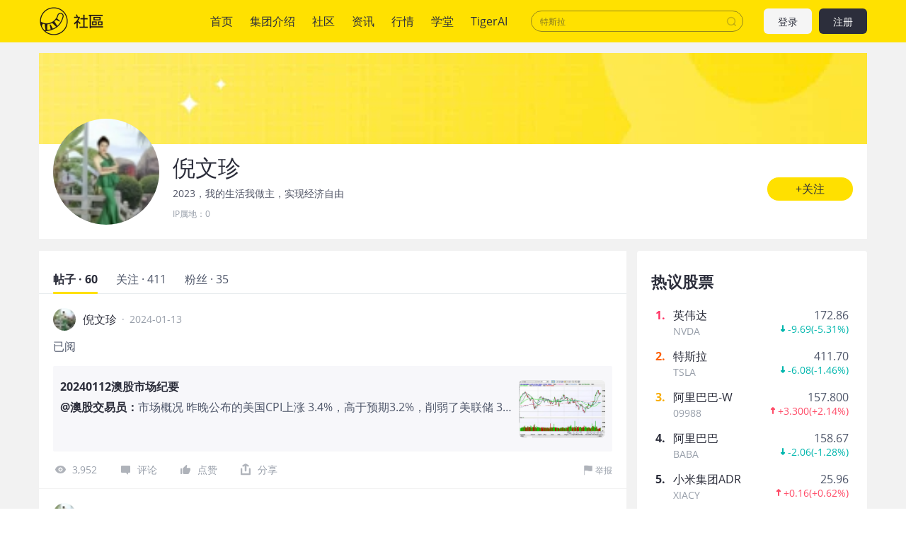

--- FILE ---
content_type: text/html; charset=utf-8
request_url: https://www.laohu8.com/personal/4138252912524840/
body_size: 31159
content:
<!DOCTYPE html>
<html lang="en">
    <head>
        <meta charset="UTF-8" />
        <meta name="author" content="tigerbrokers" />
        <meta http-equiv="X-UA-Compatible" content="IE=edge,chrome=1" />
        <meta name="renderer" content="webkit" />
        <meta name="apple-itunes-app" content="app-id=1023600494" />
        <meta name="google-play-app" content="app-id=com.tigerbrokers.stock" />
        <meta name="theme-color" content="#ffe100" />
        <meta name="msapplication-TileColor" content="#000000" />
        <meta name="msapplication-TileImage" content="/static/images/logos/tiger.round.png" />
        <meta name="screen-orientation" content="portrait" />
        <meta name="x5-orientation" content="portrait" />
        <meta name="fullscreen" content="yes" />
        <meta name="full-screen" content="yes" />
        <meta name="x5-fullscreen" content="true" />
        <meta name="x5-page-mode" content="app" />
        <meta name="nightmode" content="disable" />
        <meta name="wap-font-scale" content="no" />
        <meta name="apple-mobile-web-app-capable" content="yes" />
        <meta name="apple-mobile-web-app-status-bar-style" content="black-translucent" />
        <meta name="apple-mobile-web-app-title" content="老虎社区" />
        <link rel="shortcut icon" href="/favicon.ico" />
        <link rel="icon" type="image/x-icon" sizes="16x16 32x32" href="/favicon.ico" />
        <link rel="apple-touch-icon" href="https://c1.itigergrowtha.com/community/assets/media/logo.152.b51dd151.png" sizes="152x152" />
        <link rel="apple-touch-icon" href="https://c1.itigergrowtha.com/community/assets/media/logo.120.c40a0c60.png" sizes="120x120" />
        <link rel="apple-touch-icon" href="https://c1.itigergrowtha.com/community/assets/media/logo.76.ba630aec.png" sizes="76x76" />
        <link rel="apple-touch-icon" href="https://c1.itigergrowtha.com/community/assets/media/logo.60.1218cf9a.png" sizes="60x60" />
        <meta name="google" content="notranslate" />
        <link rel="license" href="https://www.itigerup.com/info/declaration" />
        <link rel="me" href="mailto:service@tigerbrokers.com" />
        <link rel="me" href="sms:+861084055994" />
        <meta property="fb:app_id" content="1023600494" />
        <meta property="og:url" content="https://www.laohu8.com/personal/4138252912524840/" />
        <meta property="og:type" content="website" />
        <meta property="og:title" content="倪文珍" />
        <meta property="og:image" content="https://static.tigerbbs.com/08fe4b449bd26bd9324783c468d617d9" />
        <meta property="og:image:alt" content="2023，我的生活我做主，实现经济自由" />
        <meta property="og:description" content="2023，我的生活我做主，实现经济自由" />
        <meta property="og:site_name" content="老虎社区" />
        <meta property="og:locale" content="en_US" />
        <meta name="twitter:card" content="summary_large_image" />
        <meta name="twitter:site" content="@Tiger_Brokers" />
        <meta name="twitter:creator" content="@Tiger_Brokers" />
        <meta name="twitter:url" content="https://www.laohu8.com/personal/4138252912524840/" />
        <meta name="twitter:title" content="倪文珍" />
        <meta name="twitter:description" content="2023，我的生活我做主，实现经济自由" />
        <meta name="twitter:image" content="https://static.tigerbbs.com/08fe4b449bd26bd9324783c468d617d9" />
        <meta name="twitter:image:alt" content="2023，我的生活我做主，实现经济自由" />
  <title data-react-helmet="true">个人中心 - 老虎社区</title>
            <meta data-react-helmet="true" name="description" content="老虎社区致力于打造“交易者汇集的美港股社区”，有温度的美港股交流社区，超过半数的老虎用户参与社区交流，持续贡献深度观点"/><meta data-react-helmet="true" name="keywords" content="股票社区,老虎社区,美股,美股行情,美股开户,美股软件,美股交易时间,美股指数,美股首页,纳斯达克指数"/>  <link rel="stylesheet" href="https://c1.itigergrowtha.com/community/assets/css/vendor.db0542cc.css" />
<link rel="stylesheet" href="https://c1.itigergrowtha.com/community/assets/css/common.e4101154.css" />
<link rel="stylesheet" href="https://c1.itigergrowtha.com/community/assets/css/personal/personal.d4805e51.css" />
<script>
    var SETTINGS = {
        lang: 'zh_CN',
        lang_content: 'all',
        edition: 'full',
        region: 'USA',
        serviceName: 'LAOHU8',
        currentUser: null,
        guestUser: {"uuid":11586663890,"token_type":"Guest","access_token":"eyJhbGciOiJFUzI1NiIsImtpZCI6IjVVQzB5NGhnUXUiLCJ0eXAiOiJKV1QifQ.eyJleHAiOjE3NjY1NzM0MTksImlzcyI6IkNITiIsIm5vbmNlIjoiWTgxVkg4bXI1enVCOThJN0xrUWdhRkVUQndFeGVvNzFUdlZmS2dFcFhRclFsUzlZcnEiLCJ0ZW5hbnRfaWQiOiJUQkNOIn0.1b9cVbbQshUjgjBa0B_ovpvnyAGk41yDFO9TzsV2ADfsaote-CfPr5yUjtUvflgDnHsDHdPqN-d1rjaZzVaYSg","expires_at":1766573419,"scopes":"common read write guest","pid":0,"env":"COMMON"},
        trackPageInfo: {"currentPageId":"4138252912524840","currentPage":"个人主页"}
    };
</script>
<!-- Analytics -->
<!-- prettier-ignore -->
<script>
/* Start: Google Global site tag(gtag) */
(function(i,s,o,g,r,a,m){a=s.createElement(o),m=s.getElementsByTagName(o)[0];a.async=1;a.src=g;m.parentNode.insertBefore(a,m)
})(window,document,'script','https://www.googletagmanager.com/gtag/js?id=AW-331929667');
window.dataLayer = window.dataLayer || [];window.gtag = function gtag(){dataLayer.push(arguments);}
window.__gtagConfig={"autoTrackPageView":true,"AW_id":"AW-331929667","GA_id":"G-LECRLCDT1K","cookieDomain":"auto"};
gtag('js', new Date());
gtag('config', 'G-LECRLCDT1K', {"cookie_domain":"auto"});
gtag('config', 'AW-331929667', {"cookie_domain":"auto"});
/* End: Google Global site tag (gtag) */
/* Start: Sensors */
        (function(para) {
            var p = para.sdk_url, n = para.name, w = window, d = document, s = 'script',x = null,y = null;
            if(typeof(w['sensorsDataAnalytic201505']) !== 'undefined') {
                return false;
            }
            w['sensorsDataAnalytic201505'] = n;
            w[n] = w[n] || function(a) {return function() {(w[n]._q = w[n]._q || []).push([a, arguments]);}};
            var ifs = ['track','quick','register','registerPage','registerOnce','trackSignup', 'trackAbtest', 'setProfile','setOnceProfile','appendProfile', 'incrementProfile', 'deleteProfile', 'unsetProfile', 'identify','login','logout','trackLink','clearAllRegister','getAppStatus','setItem','deleteItem','use'];
            for (var i = 0; i < ifs.length; i++) {
              w[n][ifs[i]] = w[n].call(null, ifs[i]);
            }
            if (!w[n]._t) {
              x = d.createElement(s), y = d.getElementsByTagName(s)[0];
              x.async = 1;
              x.src = p;
              x.setAttribute('charset','UTF-8');
              w[n].para = para;
              y.parentNode.insertBefore(x, y);
            }
          })({
            sdk_url: 'https://c1.itigergrowtha.com/libs/sensors/1.23.4/sensorsdata.min.js',
            name: 'sensors',
            server_url: 'https://da.tigerfintech.com/sa?project=production',
            heatmap: {"clickmap":"default","collect_tags":{"div":true}},
            is_track_single_page:true,
            use_client_time:true,
            send_type:'beacon',
            max_string_length: 1000,
            show_log: false
          });
        sensors.registerPage({ platform: /tigerbrokers|tradeup/i.test(navigator.userAgent) ? 'h5' : 'web' });
        sensors.quick('useModulePlugin','SiteLinker', { linker: [{"part_url":"tigerbrokers.com.sg","after_hash":false},{"part_url":"itiger.com","after_hash":false},{"part_url":"itigerup.com","after_hash":false},{"part_url":"tigertcp.cn","after_hash":false},{"part_url":"tigerbrokers.com.au","after_hash":false},{"part_url":"tigerbrokers.nz","after_hash":false},{"part_url":"skytigris.com","after_hash":false},{"part_url":"mydigiuc.com","after_hash":false},{"part_url":"tigersecurities.com","after_hash":false},{"part_url":"tigerbrokers.com.hk","after_hash":false},{"part_url":"tigerfintech.net","after_hash":false},{"part_url":"tigerstocks.com","after_hash":false},{"part_url":"tigertrade.app","after_hash":false},{"part_url":"itigertrade.app","after_hash":false},{"part_url":"tigertrader.app","after_hash":false}] });
        window.__sensorsConfig = {"showLog":false,"heatmap":{"clickmap":"default","collect_tags":{"div":true}},"autoTrack":true,"autoTrackArgs":{},"platform":"communityWebBehavior","pageLeave":true,"linkerDomains":["tigerbrokers.com.sg","itiger.com","itigerup.com","tigertcp.cn","tigerbrokers.com.au","tigerbrokers.nz","skytigris.com","mydigiuc.com","tigersecurities.com","tigerbrokers.com.hk","tigerfintech.net","tigerstocks.com","tigertrade.app","itigertrade.app","tigertrader.app"]};
sensors.use('PageLeave', { heartbeat_interval_time: 5 });
sensors.quick('autoTrack', {});
/* End: Sensors */
</script>
<!-- End Analytics -->
     
<script>(window.BOOMR_mq=window.BOOMR_mq||[]).push(["addVar",{"rua.upush":"false","rua.cpush":"false","rua.upre":"false","rua.cpre":"false","rua.uprl":"false","rua.cprl":"false","rua.cprf":"false","rua.trans":"","rua.cook":"false","rua.ims":"false","rua.ufprl":"false","rua.cfprl":"false","rua.isuxp":"false","rua.texp":"norulematch","rua.ceh":"false","rua.ueh":"false","rua.ieh.st":"0"}]);</script>
                              <script>!function(e){var n="https://s.go-mpulse.net/boomerang/";if("False"=="True")e.BOOMR_config=e.BOOMR_config||{},e.BOOMR_config.PageParams=e.BOOMR_config.PageParams||{},e.BOOMR_config.PageParams.pci=!0,n="https://s2.go-mpulse.net/boomerang/";if(window.BOOMR_API_key="AKZJY-8XKR3-TLSNG-ZPV7U-YAS6B",function(){function e(){if(!o){var e=document.createElement("script");e.id="boomr-scr-as",e.src=window.BOOMR.url,e.async=!0,i.parentNode.appendChild(e),o=!0}}function t(e){o=!0;var n,t,a,r,d=document,O=window;if(window.BOOMR.snippetMethod=e?"if":"i",t=function(e,n){var t=d.createElement("script");t.id=n||"boomr-if-as",t.src=window.BOOMR.url,BOOMR_lstart=(new Date).getTime(),e=e||d.body,e.appendChild(t)},!window.addEventListener&&window.attachEvent&&navigator.userAgent.match(/MSIE [67]\./))return window.BOOMR.snippetMethod="s",void t(i.parentNode,"boomr-async");a=document.createElement("IFRAME"),a.src="about:blank",a.title="",a.role="presentation",a.loading="eager",r=(a.frameElement||a).style,r.width=0,r.height=0,r.border=0,r.display="none",i.parentNode.appendChild(a);try{O=a.contentWindow,d=O.document.open()}catch(_){n=document.domain,a.src="javascript:var d=document.open();d.domain='"+n+"';void(0);",O=a.contentWindow,d=O.document.open()}if(n)d._boomrl=function(){this.domain=n,t()},d.write("<bo"+"dy onload='document._boomrl();'>");else if(O._boomrl=function(){t()},O.addEventListener)O.addEventListener("load",O._boomrl,!1);else if(O.attachEvent)O.attachEvent("onload",O._boomrl);d.close()}function a(e){window.BOOMR_onload=e&&e.timeStamp||(new Date).getTime()}if(!window.BOOMR||!window.BOOMR.version&&!window.BOOMR.snippetExecuted){window.BOOMR=window.BOOMR||{},window.BOOMR.snippetStart=(new Date).getTime(),window.BOOMR.snippetExecuted=!0,window.BOOMR.snippetVersion=12,window.BOOMR.url=n+"AKZJY-8XKR3-TLSNG-ZPV7U-YAS6B";var i=document.currentScript||document.getElementsByTagName("script")[0],o=!1,r=document.createElement("link");if(r.relList&&"function"==typeof r.relList.supports&&r.relList.supports("preload")&&"as"in r)window.BOOMR.snippetMethod="p",r.href=window.BOOMR.url,r.rel="preload",r.as="script",r.addEventListener("load",e),r.addEventListener("error",function(){t(!0)}),setTimeout(function(){if(!o)t(!0)},3e3),BOOMR_lstart=(new Date).getTime(),i.parentNode.appendChild(r);else t(!1);if(window.addEventListener)window.addEventListener("load",a,!1);else if(window.attachEvent)window.attachEvent("onload",a)}}(),"".length>0)if(e&&"performance"in e&&e.performance&&"function"==typeof e.performance.setResourceTimingBufferSize)e.performance.setResourceTimingBufferSize();!function(){if(BOOMR=e.BOOMR||{},BOOMR.plugins=BOOMR.plugins||{},!BOOMR.plugins.AK){var n=""=="true"?1:0,t="",a="cj3dg2ix2fpfe2jfz5lq-f-8bb798b1c-clientnsv4-s.akamaihd.net",i="false"=="true"?2:1,o={"ak.v":"39","ak.cp":"1162782","ak.ai":parseInt("693528",10),"ak.ol":"0","ak.cr":9,"ak.ipv":4,"ak.proto":"h2","ak.rid":"6045af14","ak.r":52356,"ak.a2":n,"ak.m":"dscr","ak.n":"ff","ak.bpcip":"18.118.51.0","ak.cport":47646,"ak.gh":"23.52.107.115","ak.quicv":"","ak.tlsv":"tls1.3","ak.0rtt":"","ak.0rtt.ed":"","ak.csrc":"-","ak.acc":"","ak.t":"1764085591","ak.ak":"hOBiQwZUYzCg5VSAfCLimQ==J9fd5mdTVEIo0TdkSsEAmVJ8861GXUorFFFkrGHvg3cQ1+KQAVdzYwt+ai6iKXqr9nOFQ4ziOY62IJ/zac9gqAC2t98Y6N7XNTmxzdmfkWM2nRZ9jt+m4i4b4SUUYODN94eMFXor1eg6nWJIvmX1uGBhe6PKd/+1wKW9M2QF90nMQ6cCYOu5ikrB78Jr56mgrk4lMAgMr7Q0Q1+JXpt2/[base64]","ak.pv":"22","ak.dpoabenc":"","ak.tf":i};if(""!==t)o["ak.ruds"]=t;var r={i:!1,av:function(n){var t="http.initiator";if(n&&(!n[t]||"spa_hard"===n[t]))o["ak.feo"]=void 0!==e.aFeoApplied?1:0,BOOMR.addVar(o)},rv:function(){var e=["ak.bpcip","ak.cport","ak.cr","ak.csrc","ak.gh","ak.ipv","ak.m","ak.n","ak.ol","ak.proto","ak.quicv","ak.tlsv","ak.0rtt","ak.0rtt.ed","ak.r","ak.acc","ak.t","ak.tf"];BOOMR.removeVar(e)}};BOOMR.plugins.AK={akVars:o,akDNSPreFetchDomain:a,init:function(){if(!r.i){var e=BOOMR.subscribe;e("before_beacon",r.av,null,null),e("onbeacon",r.rv,null,null),r.i=!0}return this},is_complete:function(){return!0}}}}()}(window);</script></head>
    <!-- prettier-ignore -->
    <body class="layout-fixed language-zh_CN page-personal-personal laohu8 ">
        <div id="wrap">
  <!-- prettier-ignore -->

<!-- prettier-ignore -->


<!-- prettier-ignore -->
<header class="site-header">
    <div class="container d-flex align-items-center">
        <h1 class="site-primary-brand">
            <a class="navbar-brand" href="/" title="社区">社区</a>
        </h1>
        <ul class="site-primary-navbar list-unstyled">
                <li class="nav-item        
">
                    <a class="nav-link" href="/" title="首页">首页</a>
                </li>
                <li class="nav-item        
">
                    <a class="nav-link" href="/company/introduce" title="集团介绍">集团介绍</a>
                </li>
                <li class="nav-item        
">
                    <a class="nav-link" href="/community" title="社区">社区</a>
                </li>
                <li class="nav-item        
">
                    <a class="nav-link" href="/news" title="资讯">资讯</a>
                </li>
                <li class="nav-item        
">
                    <a class="nav-link" href="/quotes" title="行情">行情</a>
                </li>
                <li class="nav-item        
">
                    <a class="nav-link" href="/college" title="学堂">学堂</a>
                </li>
                <li class="nav-item        
">
                    <a class="nav-link" href="/tigerai" title="TigerAI" target="_blank">TigerAI</a>
                </li>
        </ul>
        <div id="site-header-search"></div>
        <div class="site-navbar-side">

            <a href="/auth/login?next=https://www.laohu8.com/personal/4138252912524840/" class="navbar-side-item navbar-btn btn btn-login" title="注册/登录">
                登录
            </a>
            <a href="/auth/signup?next=https://www.laohu8.com/personal/4138252912524840/" id="register-btn" class="navbar-side-item navbar-btn btn btn-register" title="注册/登录">
                注册
            </a>
        </div>
    </div>
</header>
              <div id="container" class="site-container"><div class="personal-root container"><section class="personal-header"><section class="personal-banner"></section><section class="personal-info"><div class="d-flex"><div class="avatar-root"><div class="lazyload-wrapper " style="width:150px;height:150px;position:relative"><div class="lazyload-placeholder"></div></div></div><div><h2 class="personal-name">倪文珍</h2><p class="personal-introduction">2023，我的生活我做主，实现经济自由</p><div class="location">IP属地：<!-- -->0</div></div></div><button type="button" class="personal-follow-btn personal-info-edit btn-round btn btn-primary btn-lg">+关注<canvas class="water-wave-canvas"></canvas></button></section></section><div class="personal-main"><div class="personal-content"><div class="tabs-root tabs-line"><div class="tabs-nav tabs-nav-sticky" style="top:59px"><div class="tabs-nav-wrap"><ul class="tabs-nav-list list-unstyled"><li class="tabs-nav-item active"><span class="tabs-nav-title" title="帖子 · 60">帖子 · 60</span><a class="d-none" href="/personal/4138252912524840/" title="帖子 · 60">帖子 · 60</a></li><li class="tabs-nav-item"><span class="tabs-nav-title" title="关注 · 0">关注 · 0</span><a class="d-none" href="/personal/4138252912524840/following" title="关注 · 0">关注 · 0</a></li><li class="tabs-nav-item me-0"><span class="tabs-nav-title" title="粉丝 · 0">粉丝 · 0</span><a class="d-none" href="/personal/4138252912524840/followers" title="粉丝 · 0">粉丝 · 0</a></li></ul><div class="indicator" style="width:;left:"></div></div></div><div></div><div class="tabs-content-wrapper"><ul class="tabs-content" style="margin-left:-000%"><li class="tabs-pane"><div class="personal-posts"><ul class="list-unstyled"><li class="tweet-item"><div class="position-relative"><div class="tweet-item-header"><div class="author"><div class="avatar-root"><div class="lazyload-wrapper " style="width:32px;height:32px;position:relative"><div class="lazyload-placeholder"></div></div></div><span class="author-name">倪文珍</span><a class="author-info-link stretched-link" title="倪文珍" href="/personal/4138252912524840/">倪文珍</a></div><span class="publish-time px-2">·</span><span class="publish-time">2024-01-13</span></div><div class="tweet-item-content"><div class="d-flex mb-3"><div class="tweet-item-content-left"><div style="-webkit-line-clamp:3;-webkit-box-orient:vertical" class="ellipsis ellipsis-line-clamp"><div class="tweet-item-text text-break">已阅</div></div></div></div><div class="repost-box"><div class="repost-content"><div class="d-flex"><div class="repost-content-left"><h3 class="repost-title text-truncate">20240112澳股市场纪要</h3><div class="d-flex"><a class="repost-item-author" href="/personal/3551951172030109/"><span class="repost-item-name">@<!-- -->澳股交易员<!-- -->：</span></a><div style="-webkit-line-clamp:1;-webkit-box-orient:vertical" class="ellipsis ellipsis-line-clamp"><div class="text-break">市场概况 昨晚公布的美国CPI上涨 3.4%，高于预期3.2%，削弱了美联储 3 月降息预期。美国和英国对也门胡塞武装目标发动空袭后，石油价格上涨。 今日 ASX 200 指数收盘仅下跌 -0.1%，至 7498.3 点。 个股要闻 A1M（-1.67%） A1M 发布了位于昆士兰州Eloise铜矿以西 20 公里处的 Sandy Creek 和 Artemis 矿区的钻探结果，重要结果包括：7.1m at 1.10%Cu, 0.2g/t Au and 7.67g/t Ag from 359.5m。这一结果使矿化带进一步向下延伸了 100m。 Artemis勘探区的钻探结果包括：2.0m at 2.40% Cu from 468.0m；0.4m at 1.20% Cu from 289.9m。 NXL（-12.86%） 由于正在进行的法庭诉讼产生的法律费用，软件集团 Nuix 预计 24 财年上半年业绩将出现下滑。该公司警告称，与去年同期相比，上半年的法定 EBITDA 可能会下降 9% 至 19%。公司监管机构指控 Nuix 及其董事会在 2021 年 2 月和 3 月重申其招股说明书预测时违反了持续披露法，并做出了误导性和欺骗性陈述。 SHG（+58.33%） 医疗技术公司 Singular Health Group Limited昨日公告，收到具有约束力的企业许可订单，TechWorks 4 Good 代表美国退伍军人购买了 5000 个 3Dicom Patient 许可证，以便更好地理解和转移医疗记录。通过与领先的退伍军人支持机构和医院建立更多合作伙伴关系，到 2024 年，将有重大机会在佛罗里达州和全国范围内扩张。 SYR（+1.9%） 该公司表示，其美国项目的启动将受到下周路易斯安那州寒冷天气的阻碍，但预计将于 1 月底在路易斯安那州Vidalia的工厂开始生</div></div></div></div><div class="lazyload-wrapper "><div class="lazyload-placeholder"></div></div></div></div><a href="/post/262237898227760" class="repost-link stretched-link" target="_blank" title="20240112澳股市场纪要">20240112澳股市场纪要</a></div><div class="tweet-action-size"><a class="tweet-action-item" title="已阅" href="/post/262478935322880"><svg width="1em" height="1em" viewBox="0 0 20 20" xmlns="http://www.w3.org/2000/svg" xmlns:xlink="http://www.w3.org/1999/xlink" class="tigericon tigericon-custom" fill="currentColor" aria-hidden="true" focusable="false"><title>看</title><g id="\u6D77\u5916\u4E00\u671F" stroke="none" stroke-width="1" fill="currentColor" fill-rule="evenodd"><g id="iPhone-8\u5907\u4EFD" transform="translate(-178.000000, -201.000000)"><g id="\u770B" transform="translate(178.000000, 201.000000)"><rect id="\u77E9\u5F62" fill="currentColor" opacity="0" x="0" y="0" width="20" height="20"></rect><path d="M10.5,5 C7.19151961,5 4.3400472,6.84140535 3.03017218,10 C2.98994261,10.095715 2.98994261,10.9024791 3.03017218,11 C4.3400472,14.1585766 7.1915357,16 10.5,16 C13.8084643,16 16.6599528,14.1585946 17.9698278,11 C18.0100574,10.904285 18.0100574,10.0975209 17.9698278,10 C16.6599528,6.84140535 13.8084804,5 10.5,5 Z M10.5,13.5 C8.84221799,13.5 7.5,12.156343 7.5,10.5 C7.5,8.8422148 8.84364588,7.5 10.5,7.5 C12.157782,7.5 13.5,8.84364269 13.5,10.5 C13.5,12.156343 12.1563541,13.5 10.5,13.5 Z" id="Shape" fill="currentColor" fill-rule="nonzero"></path><circle id="Oval" fill="currentColor" fill-rule="nonzero" cx="10.5" cy="10.5" r="1.5"></circle></g></g></g></svg>3,952</a><a class="tweet-action-item" title="已阅" href="/post/262478935322880#all-comments-title"><svg width="1em" height="1em" viewBox="0 0 20 20" xmlns="http://www.w3.org/2000/svg" xmlns:xlink="http://www.w3.org/1999/xlink" class="tigericon tigericon-custom" fill="currentColor" aria-hidden="true" focusable="false"><title>回复</title><g id="\u6D77\u5916\u4E00\u671F" stroke="none" stroke-width="1" fill="none" fill-rule="evenodd"><g id="iPhone-8\u5907\u4EFD" transform="translate(-51.000000, -201.000000)" fill-rule="nonzero"><g id="\u56DE\u590D" transform="translate(51.000000, 201.000000)"><rect id="Rectangle" fill="currentColor" opacity="0" x="0" y="0" width="20" height="20"></rect><path d="M15.7,5 L5.3,5 C4.5954,5 4,5.63603744 4,6.38872803 L4,13.7980302 C4,14.5507208 4.5954,15 5.3,15 L10.9333333,15 L14,17.9642143 C14.0556111,17.9412232 14.0556111,16.9531517 14,15 L15.7,15 C16.4046,15 17,14.5507208 17,13.7980302 L17,6.38872803 C17,5.63603744 16.4046,5 15.7,5 Z" id="Shape" fill="currentColor"></path></g></g></g></svg>评论</a><div class="like-root"><svg width="1em" height="1em" viewBox="0 0 20 20" xmlns="http://www.w3.org/2000/svg" xmlns:xlink="http://www.w3.org/1999/xlink" class="tigericon tigericon-custom" fill="currentColor" aria-hidden="true" focusable="false"><title>点赞</title><g id="\u6D77\u5916\u4E00\u671F" stroke="none" stroke-width="1" fill="none" fill-rule="evenodd"><g id="iPhone-8\u5907\u4EFD" transform="translate(-96.000000, -201.000000)"><g id="\u70B9\u8D5E" transform="translate(96.000000, 201.000000)"><rect id="\u77E9\u5F62" fill="currentColor" opacity="0" x="0" y="0" width="20" height="20"></rect><path d="M4,17 L4.24525911,17 C4.79754386,17 5.24525911,16.5522847 5.24525911,16 L5.24525911,9.72804519 C5.24525911,9.17576044 4.79754386,8.72804519 4.24525911,8.72804519 L4,8.72804519 C3.44771525,8.72804519 3,9.17576044 3,9.72804519 L3,16 C3,16.5522847 3.44771525,17 4,17 Z M15.7272727,8.29192123 L11.7181818,8.29192123 L12.3545455,5.21060105 C12.3545455,5.14361583 12.3545455,5.07663061 12.3545455,5.00964539 C12.3545455,4.74170451 12.2272727,4.47376362 12.100025,4.27280796 C11.7119632,3.90147258 11.0974934,3.9110517 10.7211951,4.29430288 L6.36788867,8.72804519 L6.36788867,8.72804519 L6.36788867,15.6602956 C6.36788867,16.397133 7.39090909,17 8.09090909,17 L12.6955523,17 C13.2046432,17 14.7727273,16.6650739 14.9636364,16.1961773 C16.231444,13.0549283 16.8852765,11.4315217 16.9251337,11.3259577 C16.9649909,11.2203937 16.9899464,10.6556076 17,9.63159939 C17,8.89478823 16.4272727,8.29192123 15.7272727,8.29192123 Z" id="Shape-Copy-8" fill="currentColor" fill-rule="nonzero"></path></g></g></g></svg>点赞</div><div class="feed-share-menu-root tweet-action-item"><div class="share-button"><svg width="1em" height="1em" viewBox="0 0 23 23" xmlns="http://www.w3.org/2000/svg" xmlns:xlink="http://www.w3.org/1999/xlink" class="tigericon tigericon-custom" fill="currentColor" aria-hidden="true" focusable="false"><title>编组 21备份 2</title><g id="TTM1.0.2" stroke="none" stroke-width="1" fill="none" fill-rule="evenodd"><g id="\u89C4\u8303&amp;\u5207\u56FE" transform="translate(-488.000000, -853.000000)"><g id="\u7F16\u7EC4-21\u5907\u4EFD-2" transform="translate(488.000000, 853.000000)"><rect id="\u77E9\u5F62\u5907\u4EFD-26" x="0" y="0" width="23" height="23"></rect><g id="\u7F16\u7EC4-20" transform="translate(3.500000, 2.492415)" fill="currentColor"><path d="M14.6666667,7.32677399 C15.4030463,7.32677399 16,7.92372765 16,8.66010732 L16,16.7270193 C16,16.8015236 15.9938892,16.8746007 15.9821414,16.9457766 C15.9938349,17.0171907 16,17.0908193 16,17.1658878 C16,17.9068868 15.3993016,18.5075851 14.6583027,18.5075851 L1.34169734,18.5075851 C0.600698358,18.5075851 -1.77635684e-15,17.9068868 -1.77635684e-15,17.1658878 C-1.77635684e-15,17.0908193 0.00616505535,17.0171907 0.0180164764,16.9454807 C0.00611082259,16.8746007 -5.82729236e-17,16.8015236 0,16.7270193 L0,8.66010732 C-3.12225105e-16,7.92372765 0.596953667,7.32677399 1.33333333,7.32677399 C2.069713,7.32677399 2.66666667,7.92372765 2.66666667,8.66010732 L2.666,15.824 L13.333,15.824 L13.3333333,8.66010732 C13.3333333,7.92372765 13.930287,7.32677399 14.6666667,7.32677399 Z M8.65638935,0.107178041 L8.80230927,0.180534595 L12.644079,2.41249521 C13.2848118,2.78474301 13.5045013,3.60464934 13.1357289,4.24738866 C13.1345319,4.24947487 13.1333293,4.25155784 13.1321211,4.25363754 C12.785572,4.8501364 12.0472019,5.07737785 11.4319928,4.79886876 L11.3107457,4.73638316 L9.333,3.587 L9.33333333,11.36023 C9.33333333,12.0966097 8.73637967,12.6935633 8,12.6935633 C7.26362033,12.6935633 6.66666667,12.0966097 6.66666667,11.36023 L6.666,3.582 L4.67563087,4.73931556 C4.03936542,5.10896797 3.22390787,4.89283539 2.85425547,4.25656994 L2.85064764,4.25032106 C2.48187523,3.60758174 2.70156476,2.78767541 3.34229754,2.41542761 L7.18406729,0.183466997 C7.43425237,0.0381164699 7.7121429,-0.0166640538 7.97974203,0.00905457479 L8.04387281,0.00306811902 C8.2487036,-0.0108493324 8.45850075,0.022363106 8.65638935,0.107178041 Z" id="\u5F62\u72B6\u7ED3\u5408"></path></g></g></g></g></svg><span>分享</span></div></div><div class="report-root"><svg xmlns="http://www.w3.org/2000/svg" viewBox="0 0 12 12" width="1em" height="1em" fill="currentColor" class="tigericon tigericon-custom" aria-hidden="true" focusable="false"><path d="M10.37.6c-.43.053-.97.13-1.55.13C7.918.73 7.1.52 6.273.35 5.433.175 4.566 0 3.648 0 1.816 0 1.195.38 1.133.42L1 .51V12h.625V6.626c.234-.094.85-.26 2.027-.26.852.002 1.65.313 2.496.49.86.175 1.75.36 2.715.36.574 0 1.082-.076 1.512-.125.234-.023.44-.05.625-.08V.506c-.184.035-.395.065-.63.095z"></path></svg>举报</div></div><a href="/post/262478935322880" class="tweet-link stretched-link" title="已阅"></a></div></div></li><li class="tweet-item"><div class="position-relative"><div class="tweet-item-header"><div class="author"><div class="avatar-root"><div class="lazyload-wrapper " style="width:32px;height:32px;position:relative"><div class="lazyload-placeholder"></div></div></div><span class="author-name">倪文珍</span><a class="author-info-link stretched-link" title="倪文珍" href="/personal/4138252912524840/">倪文珍</a></div><span class="publish-time px-2">·</span><span class="publish-time">2024-01-08</span></div><div class="tweet-item-content"><div class="d-flex mb-3"><div class="tweet-item-content-left"><div style="-webkit-line-clamp:3;-webkit-box-orient:vertical" class="ellipsis ellipsis-line-clamp"><div class="tweet-item-text text-break">已阅</div></div></div></div><div class="repost-box"><div class="repost-content"><div class="d-flex"><div class="repost-content-left"><h3 class="repost-title text-truncate">连跌四天！苹果“股王”让位给微软？你还看好苹果吗？</h3><div class="d-flex"><a class="repost-item-author" href="/personal/3502767768442965/"><span class="repost-item-name">@<!-- -->话题虎<!-- -->：</span></a><div style="-webkit-line-clamp:1;-webkit-box-orient:vertical" class="ellipsis ellipsis-line-clamp"><div class="text-break">[看跌]苹果开年遭暴击[流泪]！2024年开年四天，苹果就连跌四天[喷血]！截止周五收盘， $苹果(AAPL)$ 开年来跌幅达5.9%，当前总市值2.82万亿。而前股王微软，受益于去年投资了Chat GPT等因素，年内上涨56.8%。 $微软(MSFT)$ 当前市值2.73万亿，距离苹果仅差不到1000亿美元。各位虎友：你认为苹果的“股王”之位会让位给微软吗？你认为今年苹果会怎么表现？你还看好苹果吗？苹果和微软你更看好谁？</div></div></div></div></div></div><a href="/post/260730615324672" class="repost-link stretched-link" target="_blank" title="连跌四天！苹果“股王”让位给微软？你还看好苹果吗？">连跌四天！苹果“股王”让位给微软？你还看好苹果吗？</a></div><div class="tweet-action-size"><a class="tweet-action-item" title="已阅" href="/post/260825541714072"><svg width="1em" height="1em" viewBox="0 0 20 20" xmlns="http://www.w3.org/2000/svg" xmlns:xlink="http://www.w3.org/1999/xlink" class="tigericon tigericon-custom" fill="currentColor" aria-hidden="true" focusable="false"><title>看</title><g id="\u6D77\u5916\u4E00\u671F" stroke="none" stroke-width="1" fill="currentColor" fill-rule="evenodd"><g id="iPhone-8\u5907\u4EFD" transform="translate(-178.000000, -201.000000)"><g id="\u770B" transform="translate(178.000000, 201.000000)"><rect id="\u77E9\u5F62" fill="currentColor" opacity="0" x="0" y="0" width="20" height="20"></rect><path d="M10.5,5 C7.19151961,5 4.3400472,6.84140535 3.03017218,10 C2.98994261,10.095715 2.98994261,10.9024791 3.03017218,11 C4.3400472,14.1585766 7.1915357,16 10.5,16 C13.8084643,16 16.6599528,14.1585946 17.9698278,11 C18.0100574,10.904285 18.0100574,10.0975209 17.9698278,10 C16.6599528,6.84140535 13.8084804,5 10.5,5 Z M10.5,13.5 C8.84221799,13.5 7.5,12.156343 7.5,10.5 C7.5,8.8422148 8.84364588,7.5 10.5,7.5 C12.157782,7.5 13.5,8.84364269 13.5,10.5 C13.5,12.156343 12.1563541,13.5 10.5,13.5 Z" id="Shape" fill="currentColor" fill-rule="nonzero"></path><circle id="Oval" fill="currentColor" fill-rule="nonzero" cx="10.5" cy="10.5" r="1.5"></circle></g></g></g></svg>4,061</a><a class="tweet-action-item" title="已阅" href="/post/260825541714072#all-comments-title"><svg width="1em" height="1em" viewBox="0 0 20 20" xmlns="http://www.w3.org/2000/svg" xmlns:xlink="http://www.w3.org/1999/xlink" class="tigericon tigericon-custom" fill="currentColor" aria-hidden="true" focusable="false"><title>回复</title><g id="\u6D77\u5916\u4E00\u671F" stroke="none" stroke-width="1" fill="none" fill-rule="evenodd"><g id="iPhone-8\u5907\u4EFD" transform="translate(-51.000000, -201.000000)" fill-rule="nonzero"><g id="\u56DE\u590D" transform="translate(51.000000, 201.000000)"><rect id="Rectangle" fill="currentColor" opacity="0" x="0" y="0" width="20" height="20"></rect><path d="M15.7,5 L5.3,5 C4.5954,5 4,5.63603744 4,6.38872803 L4,13.7980302 C4,14.5507208 4.5954,15 5.3,15 L10.9333333,15 L14,17.9642143 C14.0556111,17.9412232 14.0556111,16.9531517 14,15 L15.7,15 C16.4046,15 17,14.5507208 17,13.7980302 L17,6.38872803 C17,5.63603744 16.4046,5 15.7,5 Z" id="Shape" fill="currentColor"></path></g></g></g></svg>评论</a><div class="like-root"><svg width="1em" height="1em" viewBox="0 0 20 20" xmlns="http://www.w3.org/2000/svg" xmlns:xlink="http://www.w3.org/1999/xlink" class="tigericon tigericon-custom" fill="currentColor" aria-hidden="true" focusable="false"><title>点赞</title><g id="\u6D77\u5916\u4E00\u671F" stroke="none" stroke-width="1" fill="none" fill-rule="evenodd"><g id="iPhone-8\u5907\u4EFD" transform="translate(-96.000000, -201.000000)"><g id="\u70B9\u8D5E" transform="translate(96.000000, 201.000000)"><rect id="\u77E9\u5F62" fill="currentColor" opacity="0" x="0" y="0" width="20" height="20"></rect><path d="M4,17 L4.24525911,17 C4.79754386,17 5.24525911,16.5522847 5.24525911,16 L5.24525911,9.72804519 C5.24525911,9.17576044 4.79754386,8.72804519 4.24525911,8.72804519 L4,8.72804519 C3.44771525,8.72804519 3,9.17576044 3,9.72804519 L3,16 C3,16.5522847 3.44771525,17 4,17 Z M15.7272727,8.29192123 L11.7181818,8.29192123 L12.3545455,5.21060105 C12.3545455,5.14361583 12.3545455,5.07663061 12.3545455,5.00964539 C12.3545455,4.74170451 12.2272727,4.47376362 12.100025,4.27280796 C11.7119632,3.90147258 11.0974934,3.9110517 10.7211951,4.29430288 L6.36788867,8.72804519 L6.36788867,8.72804519 L6.36788867,15.6602956 C6.36788867,16.397133 7.39090909,17 8.09090909,17 L12.6955523,17 C13.2046432,17 14.7727273,16.6650739 14.9636364,16.1961773 C16.231444,13.0549283 16.8852765,11.4315217 16.9251337,11.3259577 C16.9649909,11.2203937 16.9899464,10.6556076 17,9.63159939 C17,8.89478823 16.4272727,8.29192123 15.7272727,8.29192123 Z" id="Shape-Copy-8" fill="currentColor" fill-rule="nonzero"></path></g></g></g></svg>点赞</div><div class="feed-share-menu-root tweet-action-item"><div class="share-button"><svg width="1em" height="1em" viewBox="0 0 23 23" xmlns="http://www.w3.org/2000/svg" xmlns:xlink="http://www.w3.org/1999/xlink" class="tigericon tigericon-custom" fill="currentColor" aria-hidden="true" focusable="false"><title>编组 21备份 2</title><g id="TTM1.0.2" stroke="none" stroke-width="1" fill="none" fill-rule="evenodd"><g id="\u89C4\u8303&amp;\u5207\u56FE" transform="translate(-488.000000, -853.000000)"><g id="\u7F16\u7EC4-21\u5907\u4EFD-2" transform="translate(488.000000, 853.000000)"><rect id="\u77E9\u5F62\u5907\u4EFD-26" x="0" y="0" width="23" height="23"></rect><g id="\u7F16\u7EC4-20" transform="translate(3.500000, 2.492415)" fill="currentColor"><path d="M14.6666667,7.32677399 C15.4030463,7.32677399 16,7.92372765 16,8.66010732 L16,16.7270193 C16,16.8015236 15.9938892,16.8746007 15.9821414,16.9457766 C15.9938349,17.0171907 16,17.0908193 16,17.1658878 C16,17.9068868 15.3993016,18.5075851 14.6583027,18.5075851 L1.34169734,18.5075851 C0.600698358,18.5075851 -1.77635684e-15,17.9068868 -1.77635684e-15,17.1658878 C-1.77635684e-15,17.0908193 0.00616505535,17.0171907 0.0180164764,16.9454807 C0.00611082259,16.8746007 -5.82729236e-17,16.8015236 0,16.7270193 L0,8.66010732 C-3.12225105e-16,7.92372765 0.596953667,7.32677399 1.33333333,7.32677399 C2.069713,7.32677399 2.66666667,7.92372765 2.66666667,8.66010732 L2.666,15.824 L13.333,15.824 L13.3333333,8.66010732 C13.3333333,7.92372765 13.930287,7.32677399 14.6666667,7.32677399 Z M8.65638935,0.107178041 L8.80230927,0.180534595 L12.644079,2.41249521 C13.2848118,2.78474301 13.5045013,3.60464934 13.1357289,4.24738866 C13.1345319,4.24947487 13.1333293,4.25155784 13.1321211,4.25363754 C12.785572,4.8501364 12.0472019,5.07737785 11.4319928,4.79886876 L11.3107457,4.73638316 L9.333,3.587 L9.33333333,11.36023 C9.33333333,12.0966097 8.73637967,12.6935633 8,12.6935633 C7.26362033,12.6935633 6.66666667,12.0966097 6.66666667,11.36023 L6.666,3.582 L4.67563087,4.73931556 C4.03936542,5.10896797 3.22390787,4.89283539 2.85425547,4.25656994 L2.85064764,4.25032106 C2.48187523,3.60758174 2.70156476,2.78767541 3.34229754,2.41542761 L7.18406729,0.183466997 C7.43425237,0.0381164699 7.7121429,-0.0166640538 7.97974203,0.00905457479 L8.04387281,0.00306811902 C8.2487036,-0.0108493324 8.45850075,0.022363106 8.65638935,0.107178041 Z" id="\u5F62\u72B6\u7ED3\u5408"></path></g></g></g></g></svg><span>分享</span></div></div><div class="report-root"><svg xmlns="http://www.w3.org/2000/svg" viewBox="0 0 12 12" width="1em" height="1em" fill="currentColor" class="tigericon tigericon-custom" aria-hidden="true" focusable="false"><path d="M10.37.6c-.43.053-.97.13-1.55.13C7.918.73 7.1.52 6.273.35 5.433.175 4.566 0 3.648 0 1.816 0 1.195.38 1.133.42L1 .51V12h.625V6.626c.234-.094.85-.26 2.027-.26.852.002 1.65.313 2.496.49.86.175 1.75.36 2.715.36.574 0 1.082-.076 1.512-.125.234-.023.44-.05.625-.08V.506c-.184.035-.395.065-.63.095z"></path></svg>举报</div></div><a href="/post/260825541714072" class="tweet-link stretched-link" title="已阅"></a></div></div></li><li class="tweet-item"><div class="position-relative"><div class="tweet-item-header"><div class="author"><div class="avatar-root"><div class="lazyload-wrapper " style="width:32px;height:32px;position:relative"><div class="lazyload-placeholder"></div></div></div><span class="author-name">倪文珍</span><a class="author-info-link stretched-link" title="倪文珍" href="/personal/4138252912524840/">倪文珍</a></div><span class="publish-time px-2">·</span><span class="publish-time">2024-01-07</span></div><div class="tweet-item-content"><div class="d-flex mb-3"><div class="tweet-item-content-left"><div style="-webkit-line-clamp:3;-webkit-box-orient:vertical" class="ellipsis ellipsis-line-clamp"><div class="tweet-item-text text-break">已阅</div></div></div></div><div class="repost-box"><div class="repost-content"><div class="d-flex"><div class="repost-content-left"><h3 class="repost-title text-truncate">【ETF分析】Global X锂价指数ETF-LIT分析</h3><div class="d-flex"><a class="repost-item-author" href="/personal/3575872801573742/"><span class="repost-item-name">@<!-- -->窝轮女神Fifi<!-- -->：</span></a><div style="-webkit-line-clamp:1;-webkit-box-orient:vertical" class="ellipsis ellipsis-line-clamp"><div class="text-break">$Global X Lithium & Battery Tech ETF(LIT)$ 是一种交易所交易基金 (ETF)，其目标是跟踪全球锂矿产业的表现。 锂在电池技术和可再生能源存储中扮演关键角色，因此该ETF受到投资者关注，因为锂市场的变化，受到电动汽车和能源存储等领域的需求影响。 我们从周K线上看到LIT从去年下半年开始，价格一路走低。 但去年十二月起，LIT突然触及低位拐点反转。 那么，具体哪些因素影响LIT价格？LIT后市走势又将如何呢？我们一起从基本面来分析一下。 （一）资产类型：股票为主 （二）行业分布：基础材料为主导，工业紧随其后 （三）地区分布：中国占比第一，其次为美国，澳大利亚 （四）持仓明细：主要持仓占比几乎占一半 （五）资产规模：进入一月后突然加大 （六）电动汽车销售： 电动汽车产业是锂需求的主要推动力。 当电动汽车销售增加时，对锂电池的需求也随之增加，会推动LIT价格上涨。 （七）全球锂供需平衡： 锂市场的供需平衡是价格波动的关键因素。 供大于求会导致价格下跌，而需求超过供应则会推动价格上升。 （八）技术创新： 新的锂矿提取技术或电池技术创新，会改变锂市场格局，对LIT价格产生影响。 （九）政府政策： 各国政府对可再生能源和电动汽车的支持政策，以及有关矿产资源开发的法规变化，都会对锂市场和LIT价格有直接影响。 （十）宏观经济因素： 全球经济状况、货币政策和大宗商品价格波动，也会对对ETF价格产生影响。 （十一）地缘政治风险： 地缘政治紧张局势、贸易战争或自然灾害等事件，会影响锂矿产地区的生产和供应链，从而影响LIT的价格。 总结： 总体而言，目前LIT价格处于低位，且资金流入加大，说明市场看好其成长型。 而且，地区上以中国占主导。 个人持乐观态度，可以择时分批部署</div></div></div></div><div class="lazyload-wrapper "><div class="lazyload-placeholder"></div></div></div></div><a href="/post/260201882349720" class="repost-link stretched-link" target="_blank" title="【ETF分析】Global X锂价指数ETF-LIT分析">【ETF分析】Global X锂价指数ETF-LIT分析</a></div><div class="tweet-action-size"><a class="tweet-action-item" title="已阅" href="/post/260440604377344"><svg width="1em" height="1em" viewBox="0 0 20 20" xmlns="http://www.w3.org/2000/svg" xmlns:xlink="http://www.w3.org/1999/xlink" class="tigericon tigericon-custom" fill="currentColor" aria-hidden="true" focusable="false"><title>看</title><g id="\u6D77\u5916\u4E00\u671F" stroke="none" stroke-width="1" fill="currentColor" fill-rule="evenodd"><g id="iPhone-8\u5907\u4EFD" transform="translate(-178.000000, -201.000000)"><g id="\u770B" transform="translate(178.000000, 201.000000)"><rect id="\u77E9\u5F62" fill="currentColor" opacity="0" x="0" y="0" width="20" height="20"></rect><path d="M10.5,5 C7.19151961,5 4.3400472,6.84140535 3.03017218,10 C2.98994261,10.095715 2.98994261,10.9024791 3.03017218,11 C4.3400472,14.1585766 7.1915357,16 10.5,16 C13.8084643,16 16.6599528,14.1585946 17.9698278,11 C18.0100574,10.904285 18.0100574,10.0975209 17.9698278,10 C16.6599528,6.84140535 13.8084804,5 10.5,5 Z M10.5,13.5 C8.84221799,13.5 7.5,12.156343 7.5,10.5 C7.5,8.8422148 8.84364588,7.5 10.5,7.5 C12.157782,7.5 13.5,8.84364269 13.5,10.5 C13.5,12.156343 12.1563541,13.5 10.5,13.5 Z" id="Shape" fill="currentColor" fill-rule="nonzero"></path><circle id="Oval" fill="currentColor" fill-rule="nonzero" cx="10.5" cy="10.5" r="1.5"></circle></g></g></g></svg>4,867</a><a class="tweet-action-item" title="已阅" href="/post/260440604377344#all-comments-title"><svg width="1em" height="1em" viewBox="0 0 20 20" xmlns="http://www.w3.org/2000/svg" xmlns:xlink="http://www.w3.org/1999/xlink" class="tigericon tigericon-custom" fill="currentColor" aria-hidden="true" focusable="false"><title>回复</title><g id="\u6D77\u5916\u4E00\u671F" stroke="none" stroke-width="1" fill="none" fill-rule="evenodd"><g id="iPhone-8\u5907\u4EFD" transform="translate(-51.000000, -201.000000)" fill-rule="nonzero"><g id="\u56DE\u590D" transform="translate(51.000000, 201.000000)"><rect id="Rectangle" fill="currentColor" opacity="0" x="0" y="0" width="20" height="20"></rect><path d="M15.7,5 L5.3,5 C4.5954,5 4,5.63603744 4,6.38872803 L4,13.7980302 C4,14.5507208 4.5954,15 5.3,15 L10.9333333,15 L14,17.9642143 C14.0556111,17.9412232 14.0556111,16.9531517 14,15 L15.7,15 C16.4046,15 17,14.5507208 17,13.7980302 L17,6.38872803 C17,5.63603744 16.4046,5 15.7,5 Z" id="Shape" fill="currentColor"></path></g></g></g></svg>评论</a><div class="like-root"><svg width="1em" height="1em" viewBox="0 0 20 20" xmlns="http://www.w3.org/2000/svg" xmlns:xlink="http://www.w3.org/1999/xlink" class="tigericon tigericon-custom" fill="currentColor" aria-hidden="true" focusable="false"><title>点赞</title><g id="\u6D77\u5916\u4E00\u671F" stroke="none" stroke-width="1" fill="none" fill-rule="evenodd"><g id="iPhone-8\u5907\u4EFD" transform="translate(-96.000000, -201.000000)"><g id="\u70B9\u8D5E" transform="translate(96.000000, 201.000000)"><rect id="\u77E9\u5F62" fill="currentColor" opacity="0" x="0" y="0" width="20" height="20"></rect><path d="M4,17 L4.24525911,17 C4.79754386,17 5.24525911,16.5522847 5.24525911,16 L5.24525911,9.72804519 C5.24525911,9.17576044 4.79754386,8.72804519 4.24525911,8.72804519 L4,8.72804519 C3.44771525,8.72804519 3,9.17576044 3,9.72804519 L3,16 C3,16.5522847 3.44771525,17 4,17 Z M15.7272727,8.29192123 L11.7181818,8.29192123 L12.3545455,5.21060105 C12.3545455,5.14361583 12.3545455,5.07663061 12.3545455,5.00964539 C12.3545455,4.74170451 12.2272727,4.47376362 12.100025,4.27280796 C11.7119632,3.90147258 11.0974934,3.9110517 10.7211951,4.29430288 L6.36788867,8.72804519 L6.36788867,8.72804519 L6.36788867,15.6602956 C6.36788867,16.397133 7.39090909,17 8.09090909,17 L12.6955523,17 C13.2046432,17 14.7727273,16.6650739 14.9636364,16.1961773 C16.231444,13.0549283 16.8852765,11.4315217 16.9251337,11.3259577 C16.9649909,11.2203937 16.9899464,10.6556076 17,9.63159939 C17,8.89478823 16.4272727,8.29192123 15.7272727,8.29192123 Z" id="Shape-Copy-8" fill="currentColor" fill-rule="nonzero"></path></g></g></g></svg>点赞</div><div class="feed-share-menu-root tweet-action-item"><div class="share-button"><svg width="1em" height="1em" viewBox="0 0 23 23" xmlns="http://www.w3.org/2000/svg" xmlns:xlink="http://www.w3.org/1999/xlink" class="tigericon tigericon-custom" fill="currentColor" aria-hidden="true" focusable="false"><title>编组 21备份 2</title><g id="TTM1.0.2" stroke="none" stroke-width="1" fill="none" fill-rule="evenodd"><g id="\u89C4\u8303&amp;\u5207\u56FE" transform="translate(-488.000000, -853.000000)"><g id="\u7F16\u7EC4-21\u5907\u4EFD-2" transform="translate(488.000000, 853.000000)"><rect id="\u77E9\u5F62\u5907\u4EFD-26" x="0" y="0" width="23" height="23"></rect><g id="\u7F16\u7EC4-20" transform="translate(3.500000, 2.492415)" fill="currentColor"><path d="M14.6666667,7.32677399 C15.4030463,7.32677399 16,7.92372765 16,8.66010732 L16,16.7270193 C16,16.8015236 15.9938892,16.8746007 15.9821414,16.9457766 C15.9938349,17.0171907 16,17.0908193 16,17.1658878 C16,17.9068868 15.3993016,18.5075851 14.6583027,18.5075851 L1.34169734,18.5075851 C0.600698358,18.5075851 -1.77635684e-15,17.9068868 -1.77635684e-15,17.1658878 C-1.77635684e-15,17.0908193 0.00616505535,17.0171907 0.0180164764,16.9454807 C0.00611082259,16.8746007 -5.82729236e-17,16.8015236 0,16.7270193 L0,8.66010732 C-3.12225105e-16,7.92372765 0.596953667,7.32677399 1.33333333,7.32677399 C2.069713,7.32677399 2.66666667,7.92372765 2.66666667,8.66010732 L2.666,15.824 L13.333,15.824 L13.3333333,8.66010732 C13.3333333,7.92372765 13.930287,7.32677399 14.6666667,7.32677399 Z M8.65638935,0.107178041 L8.80230927,0.180534595 L12.644079,2.41249521 C13.2848118,2.78474301 13.5045013,3.60464934 13.1357289,4.24738866 C13.1345319,4.24947487 13.1333293,4.25155784 13.1321211,4.25363754 C12.785572,4.8501364 12.0472019,5.07737785 11.4319928,4.79886876 L11.3107457,4.73638316 L9.333,3.587 L9.33333333,11.36023 C9.33333333,12.0966097 8.73637967,12.6935633 8,12.6935633 C7.26362033,12.6935633 6.66666667,12.0966097 6.66666667,11.36023 L6.666,3.582 L4.67563087,4.73931556 C4.03936542,5.10896797 3.22390787,4.89283539 2.85425547,4.25656994 L2.85064764,4.25032106 C2.48187523,3.60758174 2.70156476,2.78767541 3.34229754,2.41542761 L7.18406729,0.183466997 C7.43425237,0.0381164699 7.7121429,-0.0166640538 7.97974203,0.00905457479 L8.04387281,0.00306811902 C8.2487036,-0.0108493324 8.45850075,0.022363106 8.65638935,0.107178041 Z" id="\u5F62\u72B6\u7ED3\u5408"></path></g></g></g></g></svg><span>分享</span></div></div><div class="report-root"><svg xmlns="http://www.w3.org/2000/svg" viewBox="0 0 12 12" width="1em" height="1em" fill="currentColor" class="tigericon tigericon-custom" aria-hidden="true" focusable="false"><path d="M10.37.6c-.43.053-.97.13-1.55.13C7.918.73 7.1.52 6.273.35 5.433.175 4.566 0 3.648 0 1.816 0 1.195.38 1.133.42L1 .51V12h.625V6.626c.234-.094.85-.26 2.027-.26.852.002 1.65.313 2.496.49.86.175 1.75.36 2.715.36.574 0 1.082-.076 1.512-.125.234-.023.44-.05.625-.08V.506c-.184.035-.395.065-.63.095z"></path></svg>举报</div></div><a href="/post/260440604377344" class="tweet-link stretched-link" title="已阅"></a></div></div></li><li class="tweet-item"><div class="position-relative"><div class="tweet-item-header"><div class="author"><div class="avatar-root"><div class="lazyload-wrapper " style="width:32px;height:32px;position:relative"><div class="lazyload-placeholder"></div></div></div><span class="author-name">倪文珍</span><a class="author-info-link stretched-link" title="倪文珍" href="/personal/4138252912524840/">倪文珍</a></div><span class="publish-time px-2">·</span><span class="publish-time">2024-01-07</span></div><div class="tweet-item-content"><div class="d-flex mb-3"><div class="tweet-item-content-left"><div style="-webkit-line-clamp:3;-webkit-box-orient:vertical" class="ellipsis ellipsis-line-clamp"><div class="tweet-item-text text-break">已阅</div></div></div></div><div class="repost-box"><div class="repost-content"><div class="d-flex"><div class="repost-content-left"><h3 class="repost-title text-truncate">AI赛道遭超越 苹果跌落神坛？</h3><div class="d-flex"><a class="repost-item-author" href="/personal/4113008293263880/"><span class="repost-item-name">@<!-- -->金吾财讯<!-- -->：</span></a><div style="-webkit-line-clamp:1;-webkit-box-orient:vertical" class="ellipsis ellipsis-line-clamp"><div class="text-break">开年第一个交易日，苹果股价急跌，吓坏了一众散户投资者。频道的粉丝也找过来，让我们帮忙多问问机构对苹果未来的看法。 首先我们简单回顾一下苹果这次大跌的原因。主要是开年首个交易日，巴克莱银行的分析师就因为对Iphone的需求前景悲观，质疑公司估值过高，直接将苹果公司的评级下调至“减持”，引发了股价地震。 周四，华尔街另一家投行Piper Sandler&Co.也发表了看空报告：中国市场对Iphone的需求疲软，销量增长率已经见顶。这家机构把苹果的评级从“增持”调至“中性”，目标价为205美元。不过，这个目标价比现在181.91美元的价格高约12.7%。不知道算不算一个意外的“机会”。 我们带着两个问题采访了海外投资平台ATFX越南分析师 …… 作为全球股王，苹果曾创造了巨大的辉煌。但行至今日，可谓祸不单行，竞争压力、政策禁令，以及大环境的疲软都给苹果股价造成了巨大的压力。未来如果苹果可以像Lucas说的在AI上取得竞争优势，或许是一条再续辉煌的道路。 $苹果(AAPL)$ $微软(MSFT)$ $纳斯达克(.IXIC)$</div></div></div></div><div class="lazyload-wrapper "><div class="lazyload-placeholder"></div></div></div></div><a href="/post/260224010711312" class="repost-link stretched-link" target="_blank" title="AI赛道遭超越 苹果跌落神坛？">AI赛道遭超越 苹果跌落神坛？</a></div><div class="tweet-action-size"><a class="tweet-action-item" title="已阅" href="/post/260441001804000"><svg width="1em" height="1em" viewBox="0 0 20 20" xmlns="http://www.w3.org/2000/svg" xmlns:xlink="http://www.w3.org/1999/xlink" class="tigericon tigericon-custom" fill="currentColor" aria-hidden="true" focusable="false"><title>看</title><g id="\u6D77\u5916\u4E00\u671F" stroke="none" stroke-width="1" fill="currentColor" fill-rule="evenodd"><g id="iPhone-8\u5907\u4EFD" transform="translate(-178.000000, -201.000000)"><g id="\u770B" transform="translate(178.000000, 201.000000)"><rect id="\u77E9\u5F62" fill="currentColor" opacity="0" x="0" y="0" width="20" height="20"></rect><path d="M10.5,5 C7.19151961,5 4.3400472,6.84140535 3.03017218,10 C2.98994261,10.095715 2.98994261,10.9024791 3.03017218,11 C4.3400472,14.1585766 7.1915357,16 10.5,16 C13.8084643,16 16.6599528,14.1585946 17.9698278,11 C18.0100574,10.904285 18.0100574,10.0975209 17.9698278,10 C16.6599528,6.84140535 13.8084804,5 10.5,5 Z M10.5,13.5 C8.84221799,13.5 7.5,12.156343 7.5,10.5 C7.5,8.8422148 8.84364588,7.5 10.5,7.5 C12.157782,7.5 13.5,8.84364269 13.5,10.5 C13.5,12.156343 12.1563541,13.5 10.5,13.5 Z" id="Shape" fill="currentColor" fill-rule="nonzero"></path><circle id="Oval" fill="currentColor" fill-rule="nonzero" cx="10.5" cy="10.5" r="1.5"></circle></g></g></g></svg>3,712</a><a class="tweet-action-item" title="已阅" href="/post/260441001804000#all-comments-title"><svg width="1em" height="1em" viewBox="0 0 20 20" xmlns="http://www.w3.org/2000/svg" xmlns:xlink="http://www.w3.org/1999/xlink" class="tigericon tigericon-custom" fill="currentColor" aria-hidden="true" focusable="false"><title>回复</title><g id="\u6D77\u5916\u4E00\u671F" stroke="none" stroke-width="1" fill="none" fill-rule="evenodd"><g id="iPhone-8\u5907\u4EFD" transform="translate(-51.000000, -201.000000)" fill-rule="nonzero"><g id="\u56DE\u590D" transform="translate(51.000000, 201.000000)"><rect id="Rectangle" fill="currentColor" opacity="0" x="0" y="0" width="20" height="20"></rect><path d="M15.7,5 L5.3,5 C4.5954,5 4,5.63603744 4,6.38872803 L4,13.7980302 C4,14.5507208 4.5954,15 5.3,15 L10.9333333,15 L14,17.9642143 C14.0556111,17.9412232 14.0556111,16.9531517 14,15 L15.7,15 C16.4046,15 17,14.5507208 17,13.7980302 L17,6.38872803 C17,5.63603744 16.4046,5 15.7,5 Z" id="Shape" fill="currentColor"></path></g></g></g></svg>评论</a><div class="like-root"><svg width="1em" height="1em" viewBox="0 0 20 20" xmlns="http://www.w3.org/2000/svg" xmlns:xlink="http://www.w3.org/1999/xlink" class="tigericon tigericon-custom" fill="currentColor" aria-hidden="true" focusable="false"><title>点赞</title><g id="\u6D77\u5916\u4E00\u671F" stroke="none" stroke-width="1" fill="none" fill-rule="evenodd"><g id="iPhone-8\u5907\u4EFD" transform="translate(-96.000000, -201.000000)"><g id="\u70B9\u8D5E" transform="translate(96.000000, 201.000000)"><rect id="\u77E9\u5F62" fill="currentColor" opacity="0" x="0" y="0" width="20" height="20"></rect><path d="M4,17 L4.24525911,17 C4.79754386,17 5.24525911,16.5522847 5.24525911,16 L5.24525911,9.72804519 C5.24525911,9.17576044 4.79754386,8.72804519 4.24525911,8.72804519 L4,8.72804519 C3.44771525,8.72804519 3,9.17576044 3,9.72804519 L3,16 C3,16.5522847 3.44771525,17 4,17 Z M15.7272727,8.29192123 L11.7181818,8.29192123 L12.3545455,5.21060105 C12.3545455,5.14361583 12.3545455,5.07663061 12.3545455,5.00964539 C12.3545455,4.74170451 12.2272727,4.47376362 12.100025,4.27280796 C11.7119632,3.90147258 11.0974934,3.9110517 10.7211951,4.29430288 L6.36788867,8.72804519 L6.36788867,8.72804519 L6.36788867,15.6602956 C6.36788867,16.397133 7.39090909,17 8.09090909,17 L12.6955523,17 C13.2046432,17 14.7727273,16.6650739 14.9636364,16.1961773 C16.231444,13.0549283 16.8852765,11.4315217 16.9251337,11.3259577 C16.9649909,11.2203937 16.9899464,10.6556076 17,9.63159939 C17,8.89478823 16.4272727,8.29192123 15.7272727,8.29192123 Z" id="Shape-Copy-8" fill="currentColor" fill-rule="nonzero"></path></g></g></g></svg>点赞</div><div class="feed-share-menu-root tweet-action-item"><div class="share-button"><svg width="1em" height="1em" viewBox="0 0 23 23" xmlns="http://www.w3.org/2000/svg" xmlns:xlink="http://www.w3.org/1999/xlink" class="tigericon tigericon-custom" fill="currentColor" aria-hidden="true" focusable="false"><title>编组 21备份 2</title><g id="TTM1.0.2" stroke="none" stroke-width="1" fill="none" fill-rule="evenodd"><g id="\u89C4\u8303&amp;\u5207\u56FE" transform="translate(-488.000000, -853.000000)"><g id="\u7F16\u7EC4-21\u5907\u4EFD-2" transform="translate(488.000000, 853.000000)"><rect id="\u77E9\u5F62\u5907\u4EFD-26" x="0" y="0" width="23" height="23"></rect><g id="\u7F16\u7EC4-20" transform="translate(3.500000, 2.492415)" fill="currentColor"><path d="M14.6666667,7.32677399 C15.4030463,7.32677399 16,7.92372765 16,8.66010732 L16,16.7270193 C16,16.8015236 15.9938892,16.8746007 15.9821414,16.9457766 C15.9938349,17.0171907 16,17.0908193 16,17.1658878 C16,17.9068868 15.3993016,18.5075851 14.6583027,18.5075851 L1.34169734,18.5075851 C0.600698358,18.5075851 -1.77635684e-15,17.9068868 -1.77635684e-15,17.1658878 C-1.77635684e-15,17.0908193 0.00616505535,17.0171907 0.0180164764,16.9454807 C0.00611082259,16.8746007 -5.82729236e-17,16.8015236 0,16.7270193 L0,8.66010732 C-3.12225105e-16,7.92372765 0.596953667,7.32677399 1.33333333,7.32677399 C2.069713,7.32677399 2.66666667,7.92372765 2.66666667,8.66010732 L2.666,15.824 L13.333,15.824 L13.3333333,8.66010732 C13.3333333,7.92372765 13.930287,7.32677399 14.6666667,7.32677399 Z M8.65638935,0.107178041 L8.80230927,0.180534595 L12.644079,2.41249521 C13.2848118,2.78474301 13.5045013,3.60464934 13.1357289,4.24738866 C13.1345319,4.24947487 13.1333293,4.25155784 13.1321211,4.25363754 C12.785572,4.8501364 12.0472019,5.07737785 11.4319928,4.79886876 L11.3107457,4.73638316 L9.333,3.587 L9.33333333,11.36023 C9.33333333,12.0966097 8.73637967,12.6935633 8,12.6935633 C7.26362033,12.6935633 6.66666667,12.0966097 6.66666667,11.36023 L6.666,3.582 L4.67563087,4.73931556 C4.03936542,5.10896797 3.22390787,4.89283539 2.85425547,4.25656994 L2.85064764,4.25032106 C2.48187523,3.60758174 2.70156476,2.78767541 3.34229754,2.41542761 L7.18406729,0.183466997 C7.43425237,0.0381164699 7.7121429,-0.0166640538 7.97974203,0.00905457479 L8.04387281,0.00306811902 C8.2487036,-0.0108493324 8.45850075,0.022363106 8.65638935,0.107178041 Z" id="\u5F62\u72B6\u7ED3\u5408"></path></g></g></g></g></svg><span>分享</span></div></div><div class="report-root"><svg xmlns="http://www.w3.org/2000/svg" viewBox="0 0 12 12" width="1em" height="1em" fill="currentColor" class="tigericon tigericon-custom" aria-hidden="true" focusable="false"><path d="M10.37.6c-.43.053-.97.13-1.55.13C7.918.73 7.1.52 6.273.35 5.433.175 4.566 0 3.648 0 1.816 0 1.195.38 1.133.42L1 .51V12h.625V6.626c.234-.094.85-.26 2.027-.26.852.002 1.65.313 2.496.49.86.175 1.75.36 2.715.36.574 0 1.082-.076 1.512-.125.234-.023.44-.05.625-.08V.506c-.184.035-.395.065-.63.095z"></path></svg>举报</div></div><a href="/post/260441001804000" class="tweet-link stretched-link" title="已阅"></a></div></div></li><li class="tweet-item"><div class="position-relative"><div class="tweet-item-header"><div class="author"><div class="avatar-root"><div class="lazyload-wrapper " style="width:32px;height:32px;position:relative"><div class="lazyload-placeholder"></div></div></div><span class="author-name">倪文珍</span><a class="author-info-link stretched-link" title="倪文珍" href="/personal/4138252912524840/">倪文珍</a></div><span class="publish-time px-2">·</span><span class="publish-time">2023-12-25</span></div><div class="tweet-item-content"><div class="d-flex mb-3"><div class="tweet-item-content-left"><div style="-webkit-line-clamp:3;-webkit-box-orient:vertical" class="ellipsis ellipsis-line-clamp"><div class="tweet-item-text text-break">已阅</div></div></div></div><div class="repost-box"><div class="repost-content"><div class="d-flex"><div class="repost-content-left"><h3 class="repost-title text-truncate">2023.12.22 美股大盘复盘（周记）</h3><div class="d-flex"><a class="repost-item-author" href="/personal/9000000000000480/"><span class="repost-item-name">@<!-- -->Jacob_Kuang<!-- -->：</span></a><div style="-webkit-line-clamp:1;-webkit-box-orient:vertical" class="ellipsis ellipsis-line-clamp"><div class="text-break">声明：本文为作者每日盘后日记，仅供分享参考，不构成任何投资建议，未经授权，其他自媒体不得转载。作者：Jacob，前所罗门兄弟/花旗YieldBook组Quant，副总裁/董事；前结构师/交易员；华尔街Structured Products最佳设计奖2023年12月22日大盘周线8连阳连涨。自有大盘($SPX)以来，8连涨次数35次 (接着成9连涨次数17次，10连涨次数8次，11连涨次数5次，12连涨次数3次，13连涨次数1次, 发生在1957年3月18日始)。不过，今次8连涨，涨幅15.5%。有如此涨幅的8连涨，历史上有过两次：1975年12月8日始和1997年4月28日始。那两次之后的一个月，两个月，三个月，全部收涨，平均涨幅分别是2.7%, 3.4%, 4.7%。也就是说，8周连涨表示市场非常强势，且强势会继续。如果今次类似，大盘在一个月，两个月，三个月后分别会上4880， 4910， 4970。这个是目前最牛的预测！大盘周线图上看也仍然很牛。而VIX周线也有些起色：本周收阳收涨。日线上看，周三的当日反转跌是个强熊形态。如果不在接下来几天克服，大盘回测4607(7月份的高点)。这个和历史不矛盾，因为上面说的两次大幅8连涨，第9周都有回蹲。今天大盘跳空高开，先高走，欲测试周三高点4778，不成，下午两点债市早关，股市一时不知所措，先跌了再说，好在收盘前恢复，最后收了阳十字星小涨， 量大缩(相当于一个半天交易)。VIX高开低走，收阴收跌，RSI下50， 好象做底还须时间。VVIX收小阴小跌，三个指标仍然强态。但是跌回下三根均线，总是不显强了，去98成问题了。NYMO续涨，收回上布林中线，RSI也上50。今年可能正值收关！下周是今年最后四天交易。人们在休假，市场单薄，走势信号可能失真，涨跌都不影响大势。偏向于小跌。近一周复盘回顾2023.12.21 美股大盘复盘2023.1</div></div></div></div><div class="lazyload-wrapper "><div class="lazyload-placeholder"></div></div></div></div><a href="/post/255382682075144" class="repost-link stretched-link" target="_blank" title="2023.12.22 美股大盘复盘（周记）">2023.12.22 美股大盘复盘（周记）</a></div><div class="tweet-action-size"><a class="tweet-action-item" title="已阅" href="/post/255874623889664"><svg width="1em" height="1em" viewBox="0 0 20 20" xmlns="http://www.w3.org/2000/svg" xmlns:xlink="http://www.w3.org/1999/xlink" class="tigericon tigericon-custom" fill="currentColor" aria-hidden="true" focusable="false"><title>看</title><g id="\u6D77\u5916\u4E00\u671F" stroke="none" stroke-width="1" fill="currentColor" fill-rule="evenodd"><g id="iPhone-8\u5907\u4EFD" transform="translate(-178.000000, -201.000000)"><g id="\u770B" transform="translate(178.000000, 201.000000)"><rect id="\u77E9\u5F62" fill="currentColor" opacity="0" x="0" y="0" width="20" height="20"></rect><path d="M10.5,5 C7.19151961,5 4.3400472,6.84140535 3.03017218,10 C2.98994261,10.095715 2.98994261,10.9024791 3.03017218,11 C4.3400472,14.1585766 7.1915357,16 10.5,16 C13.8084643,16 16.6599528,14.1585946 17.9698278,11 C18.0100574,10.904285 18.0100574,10.0975209 17.9698278,10 C16.6599528,6.84140535 13.8084804,5 10.5,5 Z M10.5,13.5 C8.84221799,13.5 7.5,12.156343 7.5,10.5 C7.5,8.8422148 8.84364588,7.5 10.5,7.5 C12.157782,7.5 13.5,8.84364269 13.5,10.5 C13.5,12.156343 12.1563541,13.5 10.5,13.5 Z" id="Shape" fill="currentColor" fill-rule="nonzero"></path><circle id="Oval" fill="currentColor" fill-rule="nonzero" cx="10.5" cy="10.5" r="1.5"></circle></g></g></g></svg>2,549</a><a class="tweet-action-item" title="已阅" href="/post/255874623889664#all-comments-title"><svg width="1em" height="1em" viewBox="0 0 20 20" xmlns="http://www.w3.org/2000/svg" xmlns:xlink="http://www.w3.org/1999/xlink" class="tigericon tigericon-custom" fill="currentColor" aria-hidden="true" focusable="false"><title>回复</title><g id="\u6D77\u5916\u4E00\u671F" stroke="none" stroke-width="1" fill="none" fill-rule="evenodd"><g id="iPhone-8\u5907\u4EFD" transform="translate(-51.000000, -201.000000)" fill-rule="nonzero"><g id="\u56DE\u590D" transform="translate(51.000000, 201.000000)"><rect id="Rectangle" fill="currentColor" opacity="0" x="0" y="0" width="20" height="20"></rect><path d="M15.7,5 L5.3,5 C4.5954,5 4,5.63603744 4,6.38872803 L4,13.7980302 C4,14.5507208 4.5954,15 5.3,15 L10.9333333,15 L14,17.9642143 C14.0556111,17.9412232 14.0556111,16.9531517 14,15 L15.7,15 C16.4046,15 17,14.5507208 17,13.7980302 L17,6.38872803 C17,5.63603744 16.4046,5 15.7,5 Z" id="Shape" fill="currentColor"></path></g></g></g></svg>评论</a><div class="like-root"><svg width="1em" height="1em" viewBox="0 0 20 20" xmlns="http://www.w3.org/2000/svg" xmlns:xlink="http://www.w3.org/1999/xlink" class="tigericon tigericon-custom" fill="currentColor" aria-hidden="true" focusable="false"><title>点赞</title><g id="\u6D77\u5916\u4E00\u671F" stroke="none" stroke-width="1" fill="none" fill-rule="evenodd"><g id="iPhone-8\u5907\u4EFD" transform="translate(-96.000000, -201.000000)"><g id="\u70B9\u8D5E" transform="translate(96.000000, 201.000000)"><rect id="\u77E9\u5F62" fill="currentColor" opacity="0" x="0" y="0" width="20" height="20"></rect><path d="M4,17 L4.24525911,17 C4.79754386,17 5.24525911,16.5522847 5.24525911,16 L5.24525911,9.72804519 C5.24525911,9.17576044 4.79754386,8.72804519 4.24525911,8.72804519 L4,8.72804519 C3.44771525,8.72804519 3,9.17576044 3,9.72804519 L3,16 C3,16.5522847 3.44771525,17 4,17 Z M15.7272727,8.29192123 L11.7181818,8.29192123 L12.3545455,5.21060105 C12.3545455,5.14361583 12.3545455,5.07663061 12.3545455,5.00964539 C12.3545455,4.74170451 12.2272727,4.47376362 12.100025,4.27280796 C11.7119632,3.90147258 11.0974934,3.9110517 10.7211951,4.29430288 L6.36788867,8.72804519 L6.36788867,8.72804519 L6.36788867,15.6602956 C6.36788867,16.397133 7.39090909,17 8.09090909,17 L12.6955523,17 C13.2046432,17 14.7727273,16.6650739 14.9636364,16.1961773 C16.231444,13.0549283 16.8852765,11.4315217 16.9251337,11.3259577 C16.9649909,11.2203937 16.9899464,10.6556076 17,9.63159939 C17,8.89478823 16.4272727,8.29192123 15.7272727,8.29192123 Z" id="Shape-Copy-8" fill="currentColor" fill-rule="nonzero"></path></g></g></g></svg>点赞</div><div class="feed-share-menu-root tweet-action-item"><div class="share-button"><svg width="1em" height="1em" viewBox="0 0 23 23" xmlns="http://www.w3.org/2000/svg" xmlns:xlink="http://www.w3.org/1999/xlink" class="tigericon tigericon-custom" fill="currentColor" aria-hidden="true" focusable="false"><title>编组 21备份 2</title><g id="TTM1.0.2" stroke="none" stroke-width="1" fill="none" fill-rule="evenodd"><g id="\u89C4\u8303&amp;\u5207\u56FE" transform="translate(-488.000000, -853.000000)"><g id="\u7F16\u7EC4-21\u5907\u4EFD-2" transform="translate(488.000000, 853.000000)"><rect id="\u77E9\u5F62\u5907\u4EFD-26" x="0" y="0" width="23" height="23"></rect><g id="\u7F16\u7EC4-20" transform="translate(3.500000, 2.492415)" fill="currentColor"><path d="M14.6666667,7.32677399 C15.4030463,7.32677399 16,7.92372765 16,8.66010732 L16,16.7270193 C16,16.8015236 15.9938892,16.8746007 15.9821414,16.9457766 C15.9938349,17.0171907 16,17.0908193 16,17.1658878 C16,17.9068868 15.3993016,18.5075851 14.6583027,18.5075851 L1.34169734,18.5075851 C0.600698358,18.5075851 -1.77635684e-15,17.9068868 -1.77635684e-15,17.1658878 C-1.77635684e-15,17.0908193 0.00616505535,17.0171907 0.0180164764,16.9454807 C0.00611082259,16.8746007 -5.82729236e-17,16.8015236 0,16.7270193 L0,8.66010732 C-3.12225105e-16,7.92372765 0.596953667,7.32677399 1.33333333,7.32677399 C2.069713,7.32677399 2.66666667,7.92372765 2.66666667,8.66010732 L2.666,15.824 L13.333,15.824 L13.3333333,8.66010732 C13.3333333,7.92372765 13.930287,7.32677399 14.6666667,7.32677399 Z M8.65638935,0.107178041 L8.80230927,0.180534595 L12.644079,2.41249521 C13.2848118,2.78474301 13.5045013,3.60464934 13.1357289,4.24738866 C13.1345319,4.24947487 13.1333293,4.25155784 13.1321211,4.25363754 C12.785572,4.8501364 12.0472019,5.07737785 11.4319928,4.79886876 L11.3107457,4.73638316 L9.333,3.587 L9.33333333,11.36023 C9.33333333,12.0966097 8.73637967,12.6935633 8,12.6935633 C7.26362033,12.6935633 6.66666667,12.0966097 6.66666667,11.36023 L6.666,3.582 L4.67563087,4.73931556 C4.03936542,5.10896797 3.22390787,4.89283539 2.85425547,4.25656994 L2.85064764,4.25032106 C2.48187523,3.60758174 2.70156476,2.78767541 3.34229754,2.41542761 L7.18406729,0.183466997 C7.43425237,0.0381164699 7.7121429,-0.0166640538 7.97974203,0.00905457479 L8.04387281,0.00306811902 C8.2487036,-0.0108493324 8.45850075,0.022363106 8.65638935,0.107178041 Z" id="\u5F62\u72B6\u7ED3\u5408"></path></g></g></g></g></svg><span>分享</span></div></div><div class="report-root"><svg xmlns="http://www.w3.org/2000/svg" viewBox="0 0 12 12" width="1em" height="1em" fill="currentColor" class="tigericon tigericon-custom" aria-hidden="true" focusable="false"><path d="M10.37.6c-.43.053-.97.13-1.55.13C7.918.73 7.1.52 6.273.35 5.433.175 4.566 0 3.648 0 1.816 0 1.195.38 1.133.42L1 .51V12h.625V6.626c.234-.094.85-.26 2.027-.26.852.002 1.65.313 2.496.49.86.175 1.75.36 2.715.36.574 0 1.082-.076 1.512-.125.234-.023.44-.05.625-.08V.506c-.184.035-.395.065-.63.095z"></path></svg>举报</div></div><a href="/post/255874623889664" class="tweet-link stretched-link" title="已阅"></a></div></div></li><li class="tweet-item"><div class="position-relative"><div class="tweet-item-header"><div class="author"><div class="avatar-root"><div class="lazyload-wrapper " style="width:32px;height:32px;position:relative"><div class="lazyload-placeholder"></div></div></div><span class="author-name">倪文珍</span><a class="author-info-link stretched-link" title="倪文珍" href="/personal/4138252912524840/">倪文珍</a></div><span class="publish-time px-2">·</span><span class="publish-time">2023-12-25</span></div><div class="tweet-item-content"><div class="d-flex mb-3"><div class="tweet-item-content-left"><div style="-webkit-line-clamp:3;-webkit-box-orient:vertical" class="ellipsis ellipsis-line-clamp"><div class="tweet-item-text text-break">已阅</div></div></div></div><div class="repost-box"><div class="repost-content"><div class="d-flex"><div class="repost-content-left"><h3 class="repost-title text-truncate">高盛大摩怎么看网游新规草案？</h3><div class="d-flex"><a class="repost-item-author" href="/personal/740450932848/"><span class="repost-item-name">@<!-- -->33_Tiger<!-- -->：</span></a><div style="-webkit-line-clamp:1;-webkit-box-orient:vertical" class="ellipsis ellipsis-line-clamp"><div class="text-break">周五午间，国家新闻出版署突发布网游新规意见稿，导致腾讯、网易等在港上市的游戏股午休前跳水大跌，下午开盘后跌幅扩大$腾讯控股(00700)$ 周五当日跌12.35%$网易-S(09999)$ 周五周跌24.6%。 但周五晚间美股行情有些不同。$网易(NTES)$ 开盘跌幅超20%，但随后收回部分，最终收跌-16%。由此可见，欧美投资者对此事的看法稍显理性。 关于事件本身，市场讨论已经太多了，我就不做解读了。新闻一定是过度解读，市场反应也是过度，但信心这个东西就是有点玄学。昨天看了GS和MS对此的观点。特别摘录供大家参考。 高盛认为在其他因素不变的情况下，周五的股价波动意味着腾讯国内的游戏APRU下降25%，网易国内游戏的APRU下降20%。而腾讯/网易还有25%/c.10%的游戏收入来自国际市场。对腾讯而言，游戏约占其运营利润的一半，而国内游戏约占游戏收入的75%。对于 NTES 而言，游戏占其运营利润的100%。此外，还需评估对游戏广告和游戏直播（快手、Bilibili）的潜在影响。 接下来需要关注的是：1）与目前的草案版本相比，预计在1月底出台的最终版本是否会有任何调整。2）如果实施，这些规则将如何影响游戏货币化，即游戏公司如何在遵守新规则的同时调整货币化。3）后续可能针对小程序游戏和游戏直播的法规。 最后，高盛认为监管部门将继续支持国内游戏的发展，并致力于为游戏行业营造一个健康的环境。高盛认认这些规则草案可能会对即将推出的新游戏（相对于传统游戏）的货币化限制产生较大影响。但为腾讯/网易的许多传统游戏已</div></div></div></div><div class="lazyload-wrapper "><div class="lazyload-placeholder"></div></div></div></div><a href="/post/255805266809080" class="repost-link stretched-link" target="_blank" title="高盛大摩怎么看网游新规草案？">高盛大摩怎么看网游新规草案？</a></div><div class="tweet-action-size"><a class="tweet-action-item" title="已阅" href="/post/255874565046584"><svg width="1em" height="1em" viewBox="0 0 20 20" xmlns="http://www.w3.org/2000/svg" xmlns:xlink="http://www.w3.org/1999/xlink" class="tigericon tigericon-custom" fill="currentColor" aria-hidden="true" focusable="false"><title>看</title><g id="\u6D77\u5916\u4E00\u671F" stroke="none" stroke-width="1" fill="currentColor" fill-rule="evenodd"><g id="iPhone-8\u5907\u4EFD" transform="translate(-178.000000, -201.000000)"><g id="\u770B" transform="translate(178.000000, 201.000000)"><rect id="\u77E9\u5F62" fill="currentColor" opacity="0" x="0" y="0" width="20" height="20"></rect><path d="M10.5,5 C7.19151961,5 4.3400472,6.84140535 3.03017218,10 C2.98994261,10.095715 2.98994261,10.9024791 3.03017218,11 C4.3400472,14.1585766 7.1915357,16 10.5,16 C13.8084643,16 16.6599528,14.1585946 17.9698278,11 C18.0100574,10.904285 18.0100574,10.0975209 17.9698278,10 C16.6599528,6.84140535 13.8084804,5 10.5,5 Z M10.5,13.5 C8.84221799,13.5 7.5,12.156343 7.5,10.5 C7.5,8.8422148 8.84364588,7.5 10.5,7.5 C12.157782,7.5 13.5,8.84364269 13.5,10.5 C13.5,12.156343 12.1563541,13.5 10.5,13.5 Z" id="Shape" fill="currentColor" fill-rule="nonzero"></path><circle id="Oval" fill="currentColor" fill-rule="nonzero" cx="10.5" cy="10.5" r="1.5"></circle></g></g></g></svg>3,966</a><a class="tweet-action-item" title="已阅" href="/post/255874565046584#all-comments-title"><svg width="1em" height="1em" viewBox="0 0 20 20" xmlns="http://www.w3.org/2000/svg" xmlns:xlink="http://www.w3.org/1999/xlink" class="tigericon tigericon-custom" fill="currentColor" aria-hidden="true" focusable="false"><title>回复</title><g id="\u6D77\u5916\u4E00\u671F" stroke="none" stroke-width="1" fill="none" fill-rule="evenodd"><g id="iPhone-8\u5907\u4EFD" transform="translate(-51.000000, -201.000000)" fill-rule="nonzero"><g id="\u56DE\u590D" transform="translate(51.000000, 201.000000)"><rect id="Rectangle" fill="currentColor" opacity="0" x="0" y="0" width="20" height="20"></rect><path d="M15.7,5 L5.3,5 C4.5954,5 4,5.63603744 4,6.38872803 L4,13.7980302 C4,14.5507208 4.5954,15 5.3,15 L10.9333333,15 L14,17.9642143 C14.0556111,17.9412232 14.0556111,16.9531517 14,15 L15.7,15 C16.4046,15 17,14.5507208 17,13.7980302 L17,6.38872803 C17,5.63603744 16.4046,5 15.7,5 Z" id="Shape" fill="currentColor"></path></g></g></g></svg>评论</a><div class="like-root"><svg width="1em" height="1em" viewBox="0 0 20 20" xmlns="http://www.w3.org/2000/svg" xmlns:xlink="http://www.w3.org/1999/xlink" class="tigericon tigericon-custom" fill="currentColor" aria-hidden="true" focusable="false"><title>点赞</title><g id="\u6D77\u5916\u4E00\u671F" stroke="none" stroke-width="1" fill="none" fill-rule="evenodd"><g id="iPhone-8\u5907\u4EFD" transform="translate(-96.000000, -201.000000)"><g id="\u70B9\u8D5E" transform="translate(96.000000, 201.000000)"><rect id="\u77E9\u5F62" fill="currentColor" opacity="0" x="0" y="0" width="20" height="20"></rect><path d="M4,17 L4.24525911,17 C4.79754386,17 5.24525911,16.5522847 5.24525911,16 L5.24525911,9.72804519 C5.24525911,9.17576044 4.79754386,8.72804519 4.24525911,8.72804519 L4,8.72804519 C3.44771525,8.72804519 3,9.17576044 3,9.72804519 L3,16 C3,16.5522847 3.44771525,17 4,17 Z M15.7272727,8.29192123 L11.7181818,8.29192123 L12.3545455,5.21060105 C12.3545455,5.14361583 12.3545455,5.07663061 12.3545455,5.00964539 C12.3545455,4.74170451 12.2272727,4.47376362 12.100025,4.27280796 C11.7119632,3.90147258 11.0974934,3.9110517 10.7211951,4.29430288 L6.36788867,8.72804519 L6.36788867,8.72804519 L6.36788867,15.6602956 C6.36788867,16.397133 7.39090909,17 8.09090909,17 L12.6955523,17 C13.2046432,17 14.7727273,16.6650739 14.9636364,16.1961773 C16.231444,13.0549283 16.8852765,11.4315217 16.9251337,11.3259577 C16.9649909,11.2203937 16.9899464,10.6556076 17,9.63159939 C17,8.89478823 16.4272727,8.29192123 15.7272727,8.29192123 Z" id="Shape-Copy-8" fill="currentColor" fill-rule="nonzero"></path></g></g></g></svg>点赞</div><div class="feed-share-menu-root tweet-action-item"><div class="share-button"><svg width="1em" height="1em" viewBox="0 0 23 23" xmlns="http://www.w3.org/2000/svg" xmlns:xlink="http://www.w3.org/1999/xlink" class="tigericon tigericon-custom" fill="currentColor" aria-hidden="true" focusable="false"><title>编组 21备份 2</title><g id="TTM1.0.2" stroke="none" stroke-width="1" fill="none" fill-rule="evenodd"><g id="\u89C4\u8303&amp;\u5207\u56FE" transform="translate(-488.000000, -853.000000)"><g id="\u7F16\u7EC4-21\u5907\u4EFD-2" transform="translate(488.000000, 853.000000)"><rect id="\u77E9\u5F62\u5907\u4EFD-26" x="0" y="0" width="23" height="23"></rect><g id="\u7F16\u7EC4-20" transform="translate(3.500000, 2.492415)" fill="currentColor"><path d="M14.6666667,7.32677399 C15.4030463,7.32677399 16,7.92372765 16,8.66010732 L16,16.7270193 C16,16.8015236 15.9938892,16.8746007 15.9821414,16.9457766 C15.9938349,17.0171907 16,17.0908193 16,17.1658878 C16,17.9068868 15.3993016,18.5075851 14.6583027,18.5075851 L1.34169734,18.5075851 C0.600698358,18.5075851 -1.77635684e-15,17.9068868 -1.77635684e-15,17.1658878 C-1.77635684e-15,17.0908193 0.00616505535,17.0171907 0.0180164764,16.9454807 C0.00611082259,16.8746007 -5.82729236e-17,16.8015236 0,16.7270193 L0,8.66010732 C-3.12225105e-16,7.92372765 0.596953667,7.32677399 1.33333333,7.32677399 C2.069713,7.32677399 2.66666667,7.92372765 2.66666667,8.66010732 L2.666,15.824 L13.333,15.824 L13.3333333,8.66010732 C13.3333333,7.92372765 13.930287,7.32677399 14.6666667,7.32677399 Z M8.65638935,0.107178041 L8.80230927,0.180534595 L12.644079,2.41249521 C13.2848118,2.78474301 13.5045013,3.60464934 13.1357289,4.24738866 C13.1345319,4.24947487 13.1333293,4.25155784 13.1321211,4.25363754 C12.785572,4.8501364 12.0472019,5.07737785 11.4319928,4.79886876 L11.3107457,4.73638316 L9.333,3.587 L9.33333333,11.36023 C9.33333333,12.0966097 8.73637967,12.6935633 8,12.6935633 C7.26362033,12.6935633 6.66666667,12.0966097 6.66666667,11.36023 L6.666,3.582 L4.67563087,4.73931556 C4.03936542,5.10896797 3.22390787,4.89283539 2.85425547,4.25656994 L2.85064764,4.25032106 C2.48187523,3.60758174 2.70156476,2.78767541 3.34229754,2.41542761 L7.18406729,0.183466997 C7.43425237,0.0381164699 7.7121429,-0.0166640538 7.97974203,0.00905457479 L8.04387281,0.00306811902 C8.2487036,-0.0108493324 8.45850075,0.022363106 8.65638935,0.107178041 Z" id="\u5F62\u72B6\u7ED3\u5408"></path></g></g></g></g></svg><span>分享</span></div></div><div class="report-root"><svg xmlns="http://www.w3.org/2000/svg" viewBox="0 0 12 12" width="1em" height="1em" fill="currentColor" class="tigericon tigericon-custom" aria-hidden="true" focusable="false"><path d="M10.37.6c-.43.053-.97.13-1.55.13C7.918.73 7.1.52 6.273.35 5.433.175 4.566 0 3.648 0 1.816 0 1.195.38 1.133.42L1 .51V12h.625V6.626c.234-.094.85-.26 2.027-.26.852.002 1.65.313 2.496.49.86.175 1.75.36 2.715.36.574 0 1.082-.076 1.512-.125.234-.023.44-.05.625-.08V.506c-.184.035-.395.065-.63.095z"></path></svg>举报</div></div><a href="/post/255874565046584" class="tweet-link stretched-link" title="已阅"></a></div></div></li><li class="tweet-item"><div class="position-relative"><div class="tweet-item-header"><div class="author"><div class="avatar-root"><div class="lazyload-wrapper " style="width:32px;height:32px;position:relative"><div class="lazyload-placeholder"></div></div></div><span class="author-name">倪文珍</span><a class="author-info-link stretched-link" title="倪文珍" href="/personal/4138252912524840/">倪文珍</a></div><span class="publish-time px-2">·</span><span class="publish-time">2023-12-20</span></div><div class="tweet-item-content"><div class="d-flex mb-3"><div class="tweet-item-content-left"><div style="-webkit-line-clamp:3;-webkit-box-orient:vertical" class="ellipsis ellipsis-line-clamp"><div class="tweet-item-text text-break">这篇文章不错，转发给大家看看</div></div></div></div><div class="repost-box"><div class="repost-content"><div class="d-flex"><div class="repost-content-left"><h3 class="repost-title text-truncate">抖音饿了么珠胎暗结，美团大跌8%是虚惊一场？跌爆的美团还有前途吗?</h3><div class="d-flex"><a class="repost-item-author" href="/personal/3502767768442965/"><span class="repost-item-name">@<!-- -->话题虎<!-- -->：</span></a><div style="-webkit-line-clamp:1;-webkit-box-orient:vertical" class="ellipsis ellipsis-line-clamp"><div class="text-break">雪上加霜，祸不单行，躺着也中枪，三个词猜一家公司，是谁？原来是 $美团-W(03690)$ 呀[DOGE]昨天市场传闻抖音要收购饿了么，给财报后就一直萎靡不振的美团股价当头棒喝[难过]，直接跳水8%[看跌]！虽然下午双方辟谣，抖音方面表示没有这个计划，饿了么方面则回应表示：“收购”是无稽之谈，但是双方合作一直在稳步推进哦[爱你]亲爱的虎友们：你们如何看待这则传闻，饿了么对抖音是否有帮助，能使庞大的抖音帝国继续扩张？如果抖音真的收购饿了么，会对美团股价造成什么影响？当下美团股价已到底部还是会继续下跌？出售饿了么对 $阿里巴巴(BABA)$ $阿里巴巴-SW(09988)$ 有哪些影响？</div></div></div></div></div></div><a href="/post/253983266930736" class="repost-link stretched-link" target="_blank" title="抖音饿了么珠胎暗结，美团大跌8%是虚惊一场？跌爆的美团还有前途吗?">抖音饿了么珠胎暗结，美团大跌8%是虚惊一场？跌爆的美团还有前途吗?</a></div><div class="tweet-action-size"><a class="tweet-action-item" title="这篇文章不错，转发给大家看看" href="/post/253996795732264"><svg width="1em" height="1em" viewBox="0 0 20 20" xmlns="http://www.w3.org/2000/svg" xmlns:xlink="http://www.w3.org/1999/xlink" class="tigericon tigericon-custom" fill="currentColor" aria-hidden="true" focusable="false"><title>看</title><g id="\u6D77\u5916\u4E00\u671F" stroke="none" stroke-width="1" fill="currentColor" fill-rule="evenodd"><g id="iPhone-8\u5907\u4EFD" transform="translate(-178.000000, -201.000000)"><g id="\u770B" transform="translate(178.000000, 201.000000)"><rect id="\u77E9\u5F62" fill="currentColor" opacity="0" x="0" y="0" width="20" height="20"></rect><path d="M10.5,5 C7.19151961,5 4.3400472,6.84140535 3.03017218,10 C2.98994261,10.095715 2.98994261,10.9024791 3.03017218,11 C4.3400472,14.1585766 7.1915357,16 10.5,16 C13.8084643,16 16.6599528,14.1585946 17.9698278,11 C18.0100574,10.904285 18.0100574,10.0975209 17.9698278,10 C16.6599528,6.84140535 13.8084804,5 10.5,5 Z M10.5,13.5 C8.84221799,13.5 7.5,12.156343 7.5,10.5 C7.5,8.8422148 8.84364588,7.5 10.5,7.5 C12.157782,7.5 13.5,8.84364269 13.5,10.5 C13.5,12.156343 12.1563541,13.5 10.5,13.5 Z" id="Shape" fill="currentColor" fill-rule="nonzero"></path><circle id="Oval" fill="currentColor" fill-rule="nonzero" cx="10.5" cy="10.5" r="1.5"></circle></g></g></g></svg>3,826</a><a class="tweet-action-item" title="这篇文章不错，转发给大家看看" href="/post/253996795732264#all-comments-title"><svg width="1em" height="1em" viewBox="0 0 20 20" xmlns="http://www.w3.org/2000/svg" xmlns:xlink="http://www.w3.org/1999/xlink" class="tigericon tigericon-custom" fill="currentColor" aria-hidden="true" focusable="false"><title>回复</title><g id="\u6D77\u5916\u4E00\u671F" stroke="none" stroke-width="1" fill="none" fill-rule="evenodd"><g id="iPhone-8\u5907\u4EFD" transform="translate(-51.000000, -201.000000)" fill-rule="nonzero"><g id="\u56DE\u590D" transform="translate(51.000000, 201.000000)"><rect id="Rectangle" fill="currentColor" opacity="0" x="0" y="0" width="20" height="20"></rect><path d="M15.7,5 L5.3,5 C4.5954,5 4,5.63603744 4,6.38872803 L4,13.7980302 C4,14.5507208 4.5954,15 5.3,15 L10.9333333,15 L14,17.9642143 C14.0556111,17.9412232 14.0556111,16.9531517 14,15 L15.7,15 C16.4046,15 17,14.5507208 17,13.7980302 L17,6.38872803 C17,5.63603744 16.4046,5 15.7,5 Z" id="Shape" fill="currentColor"></path></g></g></g></svg>评论</a><div class="like-root"><svg width="1em" height="1em" viewBox="0 0 20 20" xmlns="http://www.w3.org/2000/svg" xmlns:xlink="http://www.w3.org/1999/xlink" class="tigericon tigericon-custom" fill="currentColor" aria-hidden="true" focusable="false"><title>点赞</title><g id="\u6D77\u5916\u4E00\u671F" stroke="none" stroke-width="1" fill="none" fill-rule="evenodd"><g id="iPhone-8\u5907\u4EFD" transform="translate(-96.000000, -201.000000)"><g id="\u70B9\u8D5E" transform="translate(96.000000, 201.000000)"><rect id="\u77E9\u5F62" fill="currentColor" opacity="0" x="0" y="0" width="20" height="20"></rect><path d="M4,17 L4.24525911,17 C4.79754386,17 5.24525911,16.5522847 5.24525911,16 L5.24525911,9.72804519 C5.24525911,9.17576044 4.79754386,8.72804519 4.24525911,8.72804519 L4,8.72804519 C3.44771525,8.72804519 3,9.17576044 3,9.72804519 L3,16 C3,16.5522847 3.44771525,17 4,17 Z M15.7272727,8.29192123 L11.7181818,8.29192123 L12.3545455,5.21060105 C12.3545455,5.14361583 12.3545455,5.07663061 12.3545455,5.00964539 C12.3545455,4.74170451 12.2272727,4.47376362 12.100025,4.27280796 C11.7119632,3.90147258 11.0974934,3.9110517 10.7211951,4.29430288 L6.36788867,8.72804519 L6.36788867,8.72804519 L6.36788867,15.6602956 C6.36788867,16.397133 7.39090909,17 8.09090909,17 L12.6955523,17 C13.2046432,17 14.7727273,16.6650739 14.9636364,16.1961773 C16.231444,13.0549283 16.8852765,11.4315217 16.9251337,11.3259577 C16.9649909,11.2203937 16.9899464,10.6556076 17,9.63159939 C17,8.89478823 16.4272727,8.29192123 15.7272727,8.29192123 Z" id="Shape-Copy-8" fill="currentColor" fill-rule="nonzero"></path></g></g></g></svg>点赞</div><div class="feed-share-menu-root tweet-action-item"><div class="share-button"><svg width="1em" height="1em" viewBox="0 0 23 23" xmlns="http://www.w3.org/2000/svg" xmlns:xlink="http://www.w3.org/1999/xlink" class="tigericon tigericon-custom" fill="currentColor" aria-hidden="true" focusable="false"><title>编组 21备份 2</title><g id="TTM1.0.2" stroke="none" stroke-width="1" fill="none" fill-rule="evenodd"><g id="\u89C4\u8303&amp;\u5207\u56FE" transform="translate(-488.000000, -853.000000)"><g id="\u7F16\u7EC4-21\u5907\u4EFD-2" transform="translate(488.000000, 853.000000)"><rect id="\u77E9\u5F62\u5907\u4EFD-26" x="0" y="0" width="23" height="23"></rect><g id="\u7F16\u7EC4-20" transform="translate(3.500000, 2.492415)" fill="currentColor"><path d="M14.6666667,7.32677399 C15.4030463,7.32677399 16,7.92372765 16,8.66010732 L16,16.7270193 C16,16.8015236 15.9938892,16.8746007 15.9821414,16.9457766 C15.9938349,17.0171907 16,17.0908193 16,17.1658878 C16,17.9068868 15.3993016,18.5075851 14.6583027,18.5075851 L1.34169734,18.5075851 C0.600698358,18.5075851 -1.77635684e-15,17.9068868 -1.77635684e-15,17.1658878 C-1.77635684e-15,17.0908193 0.00616505535,17.0171907 0.0180164764,16.9454807 C0.00611082259,16.8746007 -5.82729236e-17,16.8015236 0,16.7270193 L0,8.66010732 C-3.12225105e-16,7.92372765 0.596953667,7.32677399 1.33333333,7.32677399 C2.069713,7.32677399 2.66666667,7.92372765 2.66666667,8.66010732 L2.666,15.824 L13.333,15.824 L13.3333333,8.66010732 C13.3333333,7.92372765 13.930287,7.32677399 14.6666667,7.32677399 Z M8.65638935,0.107178041 L8.80230927,0.180534595 L12.644079,2.41249521 C13.2848118,2.78474301 13.5045013,3.60464934 13.1357289,4.24738866 C13.1345319,4.24947487 13.1333293,4.25155784 13.1321211,4.25363754 C12.785572,4.8501364 12.0472019,5.07737785 11.4319928,4.79886876 L11.3107457,4.73638316 L9.333,3.587 L9.33333333,11.36023 C9.33333333,12.0966097 8.73637967,12.6935633 8,12.6935633 C7.26362033,12.6935633 6.66666667,12.0966097 6.66666667,11.36023 L6.666,3.582 L4.67563087,4.73931556 C4.03936542,5.10896797 3.22390787,4.89283539 2.85425547,4.25656994 L2.85064764,4.25032106 C2.48187523,3.60758174 2.70156476,2.78767541 3.34229754,2.41542761 L7.18406729,0.183466997 C7.43425237,0.0381164699 7.7121429,-0.0166640538 7.97974203,0.00905457479 L8.04387281,0.00306811902 C8.2487036,-0.0108493324 8.45850075,0.022363106 8.65638935,0.107178041 Z" id="\u5F62\u72B6\u7ED3\u5408"></path></g></g></g></g></svg><span>分享</span></div></div><div class="report-root"><svg xmlns="http://www.w3.org/2000/svg" viewBox="0 0 12 12" width="1em" height="1em" fill="currentColor" class="tigericon tigericon-custom" aria-hidden="true" focusable="false"><path d="M10.37.6c-.43.053-.97.13-1.55.13C7.918.73 7.1.52 6.273.35 5.433.175 4.566 0 3.648 0 1.816 0 1.195.38 1.133.42L1 .51V12h.625V6.626c.234-.094.85-.26 2.027-.26.852.002 1.65.313 2.496.49.86.175 1.75.36 2.715.36.574 0 1.082-.076 1.512-.125.234-.023.44-.05.625-.08V.506c-.184.035-.395.065-.63.095z"></path></svg>举报</div></div><a href="/post/253996795732264" class="tweet-link stretched-link" title="这篇文章不错，转发给大家看看"></a></div></div></li><li class="tweet-item"><div class="position-relative"><div class="tweet-item-header"><div class="author"><div class="avatar-root"><div class="lazyload-wrapper " style="width:32px;height:32px;position:relative"><div class="lazyload-placeholder"></div></div></div><span class="author-name">倪文珍</span><a class="author-info-link stretched-link" title="倪文珍" href="/personal/4138252912524840/">倪文珍</a></div><span class="publish-time px-2">·</span><span class="publish-time">2023-12-15</span></div><div class="tweet-item-content"><div class="d-flex mb-3"><div class="tweet-item-content-left"><div style="-webkit-line-clamp:3;-webkit-box-orient:vertical" class="ellipsis ellipsis-line-clamp"><div class="tweet-item-text text-break">已阅</div></div></div></div><div class="repost-box"><div class="repost-content"><div class="d-flex"><div class="repost-content-left"><div class="d-flex"><a class="repost-item-author" href="/personal/3527667590215376/"><span class="repost-item-name">@<!-- -->期权小班长<!-- -->：</span></a><div style="-webkit-line-clamp:1;-webkit-box-orient:vertical" class="ellipsis ellipsis-line-clamp"><div class="text-break">FOMC结束，我没想到点阵图比之前预计的更为鸽派，降息达到3次。估计大选年是委员们改变态度的主要原因，通胀轻度反弹大不了推迟降息或减少降息次数，但经济万一真硬着陆了，或者有人搞出其他幺蛾子比如年初的银行挤兑肯定不利于大选拉票。交易思路还是延续周初看法：年底了找点有补涨需求的股票。1、原油跌到大型反弹位可以考虑石油股sell put，正好大单也叩响板机，我打算卖个价内的： $CVX 20240119 150.0 PUT$ 2、前几天美国防部颁布《国防工业战略》打算进一步在制造业军工大基建进行布局，相关股票肯定会跟进，不出所料昨天RTX出现了价内sell put大单，保证金iv都比LMT合适，大单给的行权价是95，我稍微保守一点选了 $RTX 20240119 90.0 PUT$ 3、晚上朋友发消息说京东开始裁员了，降低成本短期内对股价利好，所以京东也可以酌情sell put： $JD 20240119 23.76 PUT$</div></div></div></div><div class="lazyload-wrapper "><div class="lazyload-placeholder"></div></div></div></div><a href="/post/252067262542016" class="repost-link stretched-link" target="_blank" title="FOMC结束，我没想到点阵图比之前预计的更为鸽派，降息达到3次。估计大选年是委员们改变态度的主要原因，通胀轻度反弹大不了推迟降息或减少降息次数，但经济万一真硬着陆了，或者有人搞出其他幺蛾子比如年初的银行挤兑肯定不利于大选拉票。交易思路还是延续周初看法：年底了找点有补涨需求的股票。1、原油跌到大型反弹位可以考虑石油股sell put，正好大单也叩响板机，我打算卖个价内的： $CVX 20240119 150.0 PUT$ 2、前几天美国防部颁布《国防工业战略》打算进一步在制造业军工大基建进行布局，相关股票肯定会跟进，不出所料昨天RTX出现了价内sell put大单，保证金iv都比LMT合适，大单给的行权价是95，我稍微保守一点选了 $RTX 20240119 90.0 PUT$ 3、晚上朋友发消息说京东开始裁员了，降低成本短期内对股价利好，所以京东也可以酌情sell put： $JD 20240119 23.76 PUT$">FOMC结束，我没想到点阵图比之前预计的更为鸽派，降息达到3次。估计大选年是委员们改变态度的主要原因，通胀轻度反弹大不了推迟降息或减少降息次数，但经济万一真硬着陆了，或者有人搞出其他幺蛾子比如年初的银行挤兑肯定不利于大选拉票。交易思路还是延续周初看法：年底了找点有补涨需求的股票。1、原油跌到大型反弹位可以考虑石油股sell put，正好大单也叩响板机，我打算卖个价内的： $CVX 20240119 150.0 PUT$ 2、前几天美国防部颁布《国防工业战略》打算进一步在制造业军工大基建进行布局，相关股票肯定会跟进，不出所料昨天RTX出现了价内sell put大单，保证金iv都比LMT合适，大单给的行权价是95，我稍微保守一点选了 $RTX 20240119 90.0 PUT$ 3、晚上朋友发消息说京东开始裁员了，降低成本短期内对股价利好，所以京东也可以酌情sell put： $JD 20240119 23.76 PUT$</a></div><div class="tweet-action-size"><a class="tweet-action-item" title="已阅" href="/post/252275002503424"><svg width="1em" height="1em" viewBox="0 0 20 20" xmlns="http://www.w3.org/2000/svg" xmlns:xlink="http://www.w3.org/1999/xlink" class="tigericon tigericon-custom" fill="currentColor" aria-hidden="true" focusable="false"><title>看</title><g id="\u6D77\u5916\u4E00\u671F" stroke="none" stroke-width="1" fill="currentColor" fill-rule="evenodd"><g id="iPhone-8\u5907\u4EFD" transform="translate(-178.000000, -201.000000)"><g id="\u770B" transform="translate(178.000000, 201.000000)"><rect id="\u77E9\u5F62" fill="currentColor" opacity="0" x="0" y="0" width="20" height="20"></rect><path d="M10.5,5 C7.19151961,5 4.3400472,6.84140535 3.03017218,10 C2.98994261,10.095715 2.98994261,10.9024791 3.03017218,11 C4.3400472,14.1585766 7.1915357,16 10.5,16 C13.8084643,16 16.6599528,14.1585946 17.9698278,11 C18.0100574,10.904285 18.0100574,10.0975209 17.9698278,10 C16.6599528,6.84140535 13.8084804,5 10.5,5 Z M10.5,13.5 C8.84221799,13.5 7.5,12.156343 7.5,10.5 C7.5,8.8422148 8.84364588,7.5 10.5,7.5 C12.157782,7.5 13.5,8.84364269 13.5,10.5 C13.5,12.156343 12.1563541,13.5 10.5,13.5 Z" id="Shape" fill="currentColor" fill-rule="nonzero"></path><circle id="Oval" fill="currentColor" fill-rule="nonzero" cx="10.5" cy="10.5" r="1.5"></circle></g></g></g></svg>4,353</a><a class="tweet-action-item" title="已阅" href="/post/252275002503424#all-comments-title"><svg width="1em" height="1em" viewBox="0 0 20 20" xmlns="http://www.w3.org/2000/svg" xmlns:xlink="http://www.w3.org/1999/xlink" class="tigericon tigericon-custom" fill="currentColor" aria-hidden="true" focusable="false"><title>回复</title><g id="\u6D77\u5916\u4E00\u671F" stroke="none" stroke-width="1" fill="none" fill-rule="evenodd"><g id="iPhone-8\u5907\u4EFD" transform="translate(-51.000000, -201.000000)" fill-rule="nonzero"><g id="\u56DE\u590D" transform="translate(51.000000, 201.000000)"><rect id="Rectangle" fill="currentColor" opacity="0" x="0" y="0" width="20" height="20"></rect><path d="M15.7,5 L5.3,5 C4.5954,5 4,5.63603744 4,6.38872803 L4,13.7980302 C4,14.5507208 4.5954,15 5.3,15 L10.9333333,15 L14,17.9642143 C14.0556111,17.9412232 14.0556111,16.9531517 14,15 L15.7,15 C16.4046,15 17,14.5507208 17,13.7980302 L17,6.38872803 C17,5.63603744 16.4046,5 15.7,5 Z" id="Shape" fill="currentColor"></path></g></g></g></svg>评论</a><div class="like-root"><svg width="1em" height="1em" viewBox="0 0 20 20" xmlns="http://www.w3.org/2000/svg" xmlns:xlink="http://www.w3.org/1999/xlink" class="tigericon tigericon-custom" fill="currentColor" aria-hidden="true" focusable="false"><title>点赞</title><g id="\u6D77\u5916\u4E00\u671F" stroke="none" stroke-width="1" fill="none" fill-rule="evenodd"><g id="iPhone-8\u5907\u4EFD" transform="translate(-96.000000, -201.000000)"><g id="\u70B9\u8D5E" transform="translate(96.000000, 201.000000)"><rect id="\u77E9\u5F62" fill="currentColor" opacity="0" x="0" y="0" width="20" height="20"></rect><path d="M4,17 L4.24525911,17 C4.79754386,17 5.24525911,16.5522847 5.24525911,16 L5.24525911,9.72804519 C5.24525911,9.17576044 4.79754386,8.72804519 4.24525911,8.72804519 L4,8.72804519 C3.44771525,8.72804519 3,9.17576044 3,9.72804519 L3,16 C3,16.5522847 3.44771525,17 4,17 Z M15.7272727,8.29192123 L11.7181818,8.29192123 L12.3545455,5.21060105 C12.3545455,5.14361583 12.3545455,5.07663061 12.3545455,5.00964539 C12.3545455,4.74170451 12.2272727,4.47376362 12.100025,4.27280796 C11.7119632,3.90147258 11.0974934,3.9110517 10.7211951,4.29430288 L6.36788867,8.72804519 L6.36788867,8.72804519 L6.36788867,15.6602956 C6.36788867,16.397133 7.39090909,17 8.09090909,17 L12.6955523,17 C13.2046432,17 14.7727273,16.6650739 14.9636364,16.1961773 C16.231444,13.0549283 16.8852765,11.4315217 16.9251337,11.3259577 C16.9649909,11.2203937 16.9899464,10.6556076 17,9.63159939 C17,8.89478823 16.4272727,8.29192123 15.7272727,8.29192123 Z" id="Shape-Copy-8" fill="currentColor" fill-rule="nonzero"></path></g></g></g></svg>点赞</div><div class="feed-share-menu-root tweet-action-item"><div class="share-button"><svg width="1em" height="1em" viewBox="0 0 23 23" xmlns="http://www.w3.org/2000/svg" xmlns:xlink="http://www.w3.org/1999/xlink" class="tigericon tigericon-custom" fill="currentColor" aria-hidden="true" focusable="false"><title>编组 21备份 2</title><g id="TTM1.0.2" stroke="none" stroke-width="1" fill="none" fill-rule="evenodd"><g id="\u89C4\u8303&amp;\u5207\u56FE" transform="translate(-488.000000, -853.000000)"><g id="\u7F16\u7EC4-21\u5907\u4EFD-2" transform="translate(488.000000, 853.000000)"><rect id="\u77E9\u5F62\u5907\u4EFD-26" x="0" y="0" width="23" height="23"></rect><g id="\u7F16\u7EC4-20" transform="translate(3.500000, 2.492415)" fill="currentColor"><path d="M14.6666667,7.32677399 C15.4030463,7.32677399 16,7.92372765 16,8.66010732 L16,16.7270193 C16,16.8015236 15.9938892,16.8746007 15.9821414,16.9457766 C15.9938349,17.0171907 16,17.0908193 16,17.1658878 C16,17.9068868 15.3993016,18.5075851 14.6583027,18.5075851 L1.34169734,18.5075851 C0.600698358,18.5075851 -1.77635684e-15,17.9068868 -1.77635684e-15,17.1658878 C-1.77635684e-15,17.0908193 0.00616505535,17.0171907 0.0180164764,16.9454807 C0.00611082259,16.8746007 -5.82729236e-17,16.8015236 0,16.7270193 L0,8.66010732 C-3.12225105e-16,7.92372765 0.596953667,7.32677399 1.33333333,7.32677399 C2.069713,7.32677399 2.66666667,7.92372765 2.66666667,8.66010732 L2.666,15.824 L13.333,15.824 L13.3333333,8.66010732 C13.3333333,7.92372765 13.930287,7.32677399 14.6666667,7.32677399 Z M8.65638935,0.107178041 L8.80230927,0.180534595 L12.644079,2.41249521 C13.2848118,2.78474301 13.5045013,3.60464934 13.1357289,4.24738866 C13.1345319,4.24947487 13.1333293,4.25155784 13.1321211,4.25363754 C12.785572,4.8501364 12.0472019,5.07737785 11.4319928,4.79886876 L11.3107457,4.73638316 L9.333,3.587 L9.33333333,11.36023 C9.33333333,12.0966097 8.73637967,12.6935633 8,12.6935633 C7.26362033,12.6935633 6.66666667,12.0966097 6.66666667,11.36023 L6.666,3.582 L4.67563087,4.73931556 C4.03936542,5.10896797 3.22390787,4.89283539 2.85425547,4.25656994 L2.85064764,4.25032106 C2.48187523,3.60758174 2.70156476,2.78767541 3.34229754,2.41542761 L7.18406729,0.183466997 C7.43425237,0.0381164699 7.7121429,-0.0166640538 7.97974203,0.00905457479 L8.04387281,0.00306811902 C8.2487036,-0.0108493324 8.45850075,0.022363106 8.65638935,0.107178041 Z" id="\u5F62\u72B6\u7ED3\u5408"></path></g></g></g></g></svg><span>分享</span></div></div><div class="report-root"><svg xmlns="http://www.w3.org/2000/svg" viewBox="0 0 12 12" width="1em" height="1em" fill="currentColor" class="tigericon tigericon-custom" aria-hidden="true" focusable="false"><path d="M10.37.6c-.43.053-.97.13-1.55.13C7.918.73 7.1.52 6.273.35 5.433.175 4.566 0 3.648 0 1.816 0 1.195.38 1.133.42L1 .51V12h.625V6.626c.234-.094.85-.26 2.027-.26.852.002 1.65.313 2.496.49.86.175 1.75.36 2.715.36.574 0 1.082-.076 1.512-.125.234-.023.44-.05.625-.08V.506c-.184.035-.395.065-.63.095z"></path></svg>举报</div></div><a href="/post/252275002503424" class="tweet-link stretched-link" title="已阅"></a></div></div></li><li class="tweet-item"><div class="position-relative"><div class="tweet-item-header"><div class="author"><div class="avatar-root"><div class="lazyload-wrapper " style="width:32px;height:32px;position:relative"><div class="lazyload-placeholder"></div></div></div><span class="author-name">倪文珍</span><a class="author-info-link stretched-link" title="倪文珍" href="/personal/4138252912524840/">倪文珍</a></div><span class="publish-time px-2">·</span><span class="publish-time">2023-12-13</span></div><div class="tweet-item-content"><div class="d-flex mb-3"><div class="tweet-item-content-left"><div style="-webkit-line-clamp:3;-webkit-box-orient:vertical" class="ellipsis ellipsis-line-clamp"><div class="tweet-item-text text-break">已阅</div></div></div></div><div class="repost-box"><div class="repost-content"><div class="d-flex"><div class="repost-content-left"><h3 class="repost-title text-truncate">明星股接连新低，基因测序赛道还能行吗？</h3><div class="d-flex"><a class="repost-item-author" href="/personal/3465782205567474/"><span class="repost-item-name">@<!-- -->真是港股圈<!-- -->：</span></a><div style="-webkit-line-clamp:1;-webkit-box-orient:vertical" class="ellipsis ellipsis-line-clamp"><div class="text-break">在加息环境下，纳斯达克今年仍涨35%，成为全球表现最亮眼指数之一。然而，并非所有的科技板块，都跟得上纳指的步伐。前几年表现一直很出色的医药板块，在今年充当了拖后腿的角色。抛开了礼来和诺和诺德两个减肥药巨头，剩余的生物医药股们今年表现惨淡，而医疗设备及仪器的巨头们，更是在纳指新高之际，仍在底部徘徊。其中就包括今年跌幅高达46%的基因测序巨头illumina，作为美股生物科技领域的传奇之一，公司一直是整个基因测序领域的绝对龙头，常年占据70%的市占率。过去最高曾经创造了近600倍的涨幅，但今日的illumina，雄风不再。估值几乎接近历史低谷，股价跌回10年前的水平，而收入则接连出现了同比下降。业绩一起下降的还有众多医疗仪器的巨头们，如赛默飞、丹纳赫、梅特勒。它们今年股价表现都不咋地，但它们作为疫情的受益者，过去几年已经从检测试剂业务中赚麻了，如今是高基数后周期退潮，但自2021年以来，illumina的营业利润就一直为负。显然，这不是疫情后周期的锅，那么，是赛道的问题还是公司的问题？一、基因测序领域垄断不再目前基因组学领域可分为三个主要环节，其中，illumina所在的上游，也就是设备及耗材领域，是技术壁垒最高，也是附加值最高的环境。 2006年，illumina并购Solexa，获得边合成边测序的技术专利后，确立了在高通量测序这条赛道上的龙头地位。高通量测序技术具有通量高、准确度高和成本低三大优势，并且通过双端测序等技术能够实现更高基因组覆盖率，能够满足科研和临床的大部分需求，是目前的主流测序技术。因此，illumina实现了跨越式的业绩成长，从06年的1.85亿美元收入增长至2022年的45.84亿，利润最高时达9.85亿美元，在2019年前，公司常年维持20%+的利润率，但自2020年，也就是疫情后，利润率一直往下走，最近几年都很差。2021年，今年，公司业绩</div></div></div></div><div class="lazyload-wrapper "><div class="lazyload-placeholder"></div></div></div></div><a href="/post/251382785655000" class="repost-link stretched-link" target="_blank" title="明星股接连新低，基因测序赛道还能行吗？">明星股接连新低，基因测序赛道还能行吗？</a></div><div class="tweet-action-size"><a class="tweet-action-item" title="已阅" href="/post/251525149528312"><svg width="1em" height="1em" viewBox="0 0 20 20" xmlns="http://www.w3.org/2000/svg" xmlns:xlink="http://www.w3.org/1999/xlink" class="tigericon tigericon-custom" fill="currentColor" aria-hidden="true" focusable="false"><title>看</title><g id="\u6D77\u5916\u4E00\u671F" stroke="none" stroke-width="1" fill="currentColor" fill-rule="evenodd"><g id="iPhone-8\u5907\u4EFD" transform="translate(-178.000000, -201.000000)"><g id="\u770B" transform="translate(178.000000, 201.000000)"><rect id="\u77E9\u5F62" fill="currentColor" opacity="0" x="0" y="0" width="20" height="20"></rect><path d="M10.5,5 C7.19151961,5 4.3400472,6.84140535 3.03017218,10 C2.98994261,10.095715 2.98994261,10.9024791 3.03017218,11 C4.3400472,14.1585766 7.1915357,16 10.5,16 C13.8084643,16 16.6599528,14.1585946 17.9698278,11 C18.0100574,10.904285 18.0100574,10.0975209 17.9698278,10 C16.6599528,6.84140535 13.8084804,5 10.5,5 Z M10.5,13.5 C8.84221799,13.5 7.5,12.156343 7.5,10.5 C7.5,8.8422148 8.84364588,7.5 10.5,7.5 C12.157782,7.5 13.5,8.84364269 13.5,10.5 C13.5,12.156343 12.1563541,13.5 10.5,13.5 Z" id="Shape" fill="currentColor" fill-rule="nonzero"></path><circle id="Oval" fill="currentColor" fill-rule="nonzero" cx="10.5" cy="10.5" r="1.5"></circle></g></g></g></svg>4,294</a><a class="tweet-action-item" title="已阅" href="/post/251525149528312#all-comments-title"><svg width="1em" height="1em" viewBox="0 0 20 20" xmlns="http://www.w3.org/2000/svg" xmlns:xlink="http://www.w3.org/1999/xlink" class="tigericon tigericon-custom" fill="currentColor" aria-hidden="true" focusable="false"><title>回复</title><g id="\u6D77\u5916\u4E00\u671F" stroke="none" stroke-width="1" fill="none" fill-rule="evenodd"><g id="iPhone-8\u5907\u4EFD" transform="translate(-51.000000, -201.000000)" fill-rule="nonzero"><g id="\u56DE\u590D" transform="translate(51.000000, 201.000000)"><rect id="Rectangle" fill="currentColor" opacity="0" x="0" y="0" width="20" height="20"></rect><path d="M15.7,5 L5.3,5 C4.5954,5 4,5.63603744 4,6.38872803 L4,13.7980302 C4,14.5507208 4.5954,15 5.3,15 L10.9333333,15 L14,17.9642143 C14.0556111,17.9412232 14.0556111,16.9531517 14,15 L15.7,15 C16.4046,15 17,14.5507208 17,13.7980302 L17,6.38872803 C17,5.63603744 16.4046,5 15.7,5 Z" id="Shape" fill="currentColor"></path></g></g></g></svg>评论</a><div class="like-root"><svg width="1em" height="1em" viewBox="0 0 20 20" xmlns="http://www.w3.org/2000/svg" xmlns:xlink="http://www.w3.org/1999/xlink" class="tigericon tigericon-custom" fill="currentColor" aria-hidden="true" focusable="false"><title>点赞</title><g id="\u6D77\u5916\u4E00\u671F" stroke="none" stroke-width="1" fill="none" fill-rule="evenodd"><g id="iPhone-8\u5907\u4EFD" transform="translate(-96.000000, -201.000000)"><g id="\u70B9\u8D5E" transform="translate(96.000000, 201.000000)"><rect id="\u77E9\u5F62" fill="currentColor" opacity="0" x="0" y="0" width="20" height="20"></rect><path d="M4,17 L4.24525911,17 C4.79754386,17 5.24525911,16.5522847 5.24525911,16 L5.24525911,9.72804519 C5.24525911,9.17576044 4.79754386,8.72804519 4.24525911,8.72804519 L4,8.72804519 C3.44771525,8.72804519 3,9.17576044 3,9.72804519 L3,16 C3,16.5522847 3.44771525,17 4,17 Z M15.7272727,8.29192123 L11.7181818,8.29192123 L12.3545455,5.21060105 C12.3545455,5.14361583 12.3545455,5.07663061 12.3545455,5.00964539 C12.3545455,4.74170451 12.2272727,4.47376362 12.100025,4.27280796 C11.7119632,3.90147258 11.0974934,3.9110517 10.7211951,4.29430288 L6.36788867,8.72804519 L6.36788867,8.72804519 L6.36788867,15.6602956 C6.36788867,16.397133 7.39090909,17 8.09090909,17 L12.6955523,17 C13.2046432,17 14.7727273,16.6650739 14.9636364,16.1961773 C16.231444,13.0549283 16.8852765,11.4315217 16.9251337,11.3259577 C16.9649909,11.2203937 16.9899464,10.6556076 17,9.63159939 C17,8.89478823 16.4272727,8.29192123 15.7272727,8.29192123 Z" id="Shape-Copy-8" fill="currentColor" fill-rule="nonzero"></path></g></g></g></svg>点赞</div><div class="feed-share-menu-root tweet-action-item"><div class="share-button"><svg width="1em" height="1em" viewBox="0 0 23 23" xmlns="http://www.w3.org/2000/svg" xmlns:xlink="http://www.w3.org/1999/xlink" class="tigericon tigericon-custom" fill="currentColor" aria-hidden="true" focusable="false"><title>编组 21备份 2</title><g id="TTM1.0.2" stroke="none" stroke-width="1" fill="none" fill-rule="evenodd"><g id="\u89C4\u8303&amp;\u5207\u56FE" transform="translate(-488.000000, -853.000000)"><g id="\u7F16\u7EC4-21\u5907\u4EFD-2" transform="translate(488.000000, 853.000000)"><rect id="\u77E9\u5F62\u5907\u4EFD-26" x="0" y="0" width="23" height="23"></rect><g id="\u7F16\u7EC4-20" transform="translate(3.500000, 2.492415)" fill="currentColor"><path d="M14.6666667,7.32677399 C15.4030463,7.32677399 16,7.92372765 16,8.66010732 L16,16.7270193 C16,16.8015236 15.9938892,16.8746007 15.9821414,16.9457766 C15.9938349,17.0171907 16,17.0908193 16,17.1658878 C16,17.9068868 15.3993016,18.5075851 14.6583027,18.5075851 L1.34169734,18.5075851 C0.600698358,18.5075851 -1.77635684e-15,17.9068868 -1.77635684e-15,17.1658878 C-1.77635684e-15,17.0908193 0.00616505535,17.0171907 0.0180164764,16.9454807 C0.00611082259,16.8746007 -5.82729236e-17,16.8015236 0,16.7270193 L0,8.66010732 C-3.12225105e-16,7.92372765 0.596953667,7.32677399 1.33333333,7.32677399 C2.069713,7.32677399 2.66666667,7.92372765 2.66666667,8.66010732 L2.666,15.824 L13.333,15.824 L13.3333333,8.66010732 C13.3333333,7.92372765 13.930287,7.32677399 14.6666667,7.32677399 Z M8.65638935,0.107178041 L8.80230927,0.180534595 L12.644079,2.41249521 C13.2848118,2.78474301 13.5045013,3.60464934 13.1357289,4.24738866 C13.1345319,4.24947487 13.1333293,4.25155784 13.1321211,4.25363754 C12.785572,4.8501364 12.0472019,5.07737785 11.4319928,4.79886876 L11.3107457,4.73638316 L9.333,3.587 L9.33333333,11.36023 C9.33333333,12.0966097 8.73637967,12.6935633 8,12.6935633 C7.26362033,12.6935633 6.66666667,12.0966097 6.66666667,11.36023 L6.666,3.582 L4.67563087,4.73931556 C4.03936542,5.10896797 3.22390787,4.89283539 2.85425547,4.25656994 L2.85064764,4.25032106 C2.48187523,3.60758174 2.70156476,2.78767541 3.34229754,2.41542761 L7.18406729,0.183466997 C7.43425237,0.0381164699 7.7121429,-0.0166640538 7.97974203,0.00905457479 L8.04387281,0.00306811902 C8.2487036,-0.0108493324 8.45850075,0.022363106 8.65638935,0.107178041 Z" id="\u5F62\u72B6\u7ED3\u5408"></path></g></g></g></g></svg><span>分享</span></div></div><div class="report-root"><svg xmlns="http://www.w3.org/2000/svg" viewBox="0 0 12 12" width="1em" height="1em" fill="currentColor" class="tigericon tigericon-custom" aria-hidden="true" focusable="false"><path d="M10.37.6c-.43.053-.97.13-1.55.13C7.918.73 7.1.52 6.273.35 5.433.175 4.566 0 3.648 0 1.816 0 1.195.38 1.133.42L1 .51V12h.625V6.626c.234-.094.85-.26 2.027-.26.852.002 1.65.313 2.496.49.86.175 1.75.36 2.715.36.574 0 1.082-.076 1.512-.125.234-.023.44-.05.625-.08V.506c-.184.035-.395.065-.63.095z"></path></svg>举报</div></div><a href="/post/251525149528312" class="tweet-link stretched-link" title="已阅"></a></div></div></li><li class="tweet-item"><div class="position-relative"><div class="tweet-item-header"><div class="author"><div class="avatar-root"><div class="lazyload-wrapper " style="width:32px;height:32px;position:relative"><div class="lazyload-placeholder"></div></div></div><span class="author-name">倪文珍</span><a class="author-info-link stretched-link" title="倪文珍" href="/personal/4138252912524840/">倪文珍</a></div><span class="publish-time px-2">·</span><span class="publish-time">2023-12-13</span></div><div class="tweet-item-content"><div class="d-flex mb-3"><div class="tweet-item-content-left"><div style="-webkit-line-clamp:3;-webkit-box-orient:vertical" class="ellipsis ellipsis-line-clamp"><div class="tweet-item-text text-break">已阅</div></div></div></div><div class="repost-box"><div class="repost-content"><div class="d-flex"><div class="repost-content-left"><h3 class="repost-title text-truncate">小米：请勿抹黑！余承东怼完小鹏怼小米，你站小米还是华为？</h3><div class="d-flex"><a class="repost-item-author" href="/personal/3502767768442965/"><span class="repost-item-name">@<!-- -->话题虎<!-- -->：</span></a><div style="-webkit-line-clamp:1;-webkit-box-orient:vertical" class="ellipsis ellipsis-line-clamp"><div class="text-break">新能源车相互嘴炮的乐子不断[笑哭][笑哭]上次余承东和 $小鹏汽车(XPEV)$ 的嘴战还历历在目，这次又不甘寂寞将矛头对准了 $小米集团-W(01810)$ ，暗示小米的龙骨转轴（雷军称是小米深耕底层核心技术的成果之一），是抄华为的[惊讶]。小米当然不能坐着等审判，于是正面刚了回去：余承东先生无端针对我司龙骨转轴技术发布不实言论，与事实严重不符。我们请余承东先生遵循“科学与严谨”的基本规则，请勿再抹黑同行、误导公众。各位虎友：你们怎么看待小米和余承东的互怼，你更站小米还是华为？近期小米股价反弹，你准备如何操作？小米汽车即将上市，你看好小米汽车吗？是否看好小米汽车上市后小米的股价表现？ $小鹏汽车-W(09868)$ $蔚来(NIO)$ $蔚来-SW(09866)$ $理想汽车(LI)$ $理想汽车-W(02015)$</div></div></div></div></div></div><a href="/post/251622499807448" class="repost-link stretched-link" target="_blank" title="小米：请勿抹黑！余承东怼完小鹏怼小米，你站小米还是华为？">小米：请勿抹黑！余承东怼完小鹏怼小米，你站小米还是华为？</a></div><div class="tweet-action-size"><a class="tweet-action-item" title="已阅" href="/post/251524781113448"><svg width="1em" height="1em" viewBox="0 0 20 20" xmlns="http://www.w3.org/2000/svg" xmlns:xlink="http://www.w3.org/1999/xlink" class="tigericon tigericon-custom" fill="currentColor" aria-hidden="true" focusable="false"><title>看</title><g id="\u6D77\u5916\u4E00\u671F" stroke="none" stroke-width="1" fill="currentColor" fill-rule="evenodd"><g id="iPhone-8\u5907\u4EFD" transform="translate(-178.000000, -201.000000)"><g id="\u770B" transform="translate(178.000000, 201.000000)"><rect id="\u77E9\u5F62" fill="currentColor" opacity="0" x="0" y="0" width="20" height="20"></rect><path d="M10.5,5 C7.19151961,5 4.3400472,6.84140535 3.03017218,10 C2.98994261,10.095715 2.98994261,10.9024791 3.03017218,11 C4.3400472,14.1585766 7.1915357,16 10.5,16 C13.8084643,16 16.6599528,14.1585946 17.9698278,11 C18.0100574,10.904285 18.0100574,10.0975209 17.9698278,10 C16.6599528,6.84140535 13.8084804,5 10.5,5 Z M10.5,13.5 C8.84221799,13.5 7.5,12.156343 7.5,10.5 C7.5,8.8422148 8.84364588,7.5 10.5,7.5 C12.157782,7.5 13.5,8.84364269 13.5,10.5 C13.5,12.156343 12.1563541,13.5 10.5,13.5 Z" id="Shape" fill="currentColor" fill-rule="nonzero"></path><circle id="Oval" fill="currentColor" fill-rule="nonzero" cx="10.5" cy="10.5" r="1.5"></circle></g></g></g></svg>4,097</a><a class="tweet-action-item" title="已阅" href="/post/251524781113448#all-comments-title"><svg width="1em" height="1em" viewBox="0 0 20 20" xmlns="http://www.w3.org/2000/svg" xmlns:xlink="http://www.w3.org/1999/xlink" class="tigericon tigericon-custom" fill="currentColor" aria-hidden="true" focusable="false"><title>回复</title><g id="\u6D77\u5916\u4E00\u671F" stroke="none" stroke-width="1" fill="none" fill-rule="evenodd"><g id="iPhone-8\u5907\u4EFD" transform="translate(-51.000000, -201.000000)" fill-rule="nonzero"><g id="\u56DE\u590D" transform="translate(51.000000, 201.000000)"><rect id="Rectangle" fill="currentColor" opacity="0" x="0" y="0" width="20" height="20"></rect><path d="M15.7,5 L5.3,5 C4.5954,5 4,5.63603744 4,6.38872803 L4,13.7980302 C4,14.5507208 4.5954,15 5.3,15 L10.9333333,15 L14,17.9642143 C14.0556111,17.9412232 14.0556111,16.9531517 14,15 L15.7,15 C16.4046,15 17,14.5507208 17,13.7980302 L17,6.38872803 C17,5.63603744 16.4046,5 15.7,5 Z" id="Shape" fill="currentColor"></path></g></g></g></svg>评论</a><div class="like-root"><svg width="1em" height="1em" viewBox="0 0 20 20" xmlns="http://www.w3.org/2000/svg" xmlns:xlink="http://www.w3.org/1999/xlink" class="tigericon tigericon-custom" fill="currentColor" aria-hidden="true" focusable="false"><title>点赞</title><g id="\u6D77\u5916\u4E00\u671F" stroke="none" stroke-width="1" fill="none" fill-rule="evenodd"><g id="iPhone-8\u5907\u4EFD" transform="translate(-96.000000, -201.000000)"><g id="\u70B9\u8D5E" transform="translate(96.000000, 201.000000)"><rect id="\u77E9\u5F62" fill="currentColor" opacity="0" x="0" y="0" width="20" height="20"></rect><path d="M4,17 L4.24525911,17 C4.79754386,17 5.24525911,16.5522847 5.24525911,16 L5.24525911,9.72804519 C5.24525911,9.17576044 4.79754386,8.72804519 4.24525911,8.72804519 L4,8.72804519 C3.44771525,8.72804519 3,9.17576044 3,9.72804519 L3,16 C3,16.5522847 3.44771525,17 4,17 Z M15.7272727,8.29192123 L11.7181818,8.29192123 L12.3545455,5.21060105 C12.3545455,5.14361583 12.3545455,5.07663061 12.3545455,5.00964539 C12.3545455,4.74170451 12.2272727,4.47376362 12.100025,4.27280796 C11.7119632,3.90147258 11.0974934,3.9110517 10.7211951,4.29430288 L6.36788867,8.72804519 L6.36788867,8.72804519 L6.36788867,15.6602956 C6.36788867,16.397133 7.39090909,17 8.09090909,17 L12.6955523,17 C13.2046432,17 14.7727273,16.6650739 14.9636364,16.1961773 C16.231444,13.0549283 16.8852765,11.4315217 16.9251337,11.3259577 C16.9649909,11.2203937 16.9899464,10.6556076 17,9.63159939 C17,8.89478823 16.4272727,8.29192123 15.7272727,8.29192123 Z" id="Shape-Copy-8" fill="currentColor" fill-rule="nonzero"></path></g></g></g></svg>点赞</div><div class="feed-share-menu-root tweet-action-item"><div class="share-button"><svg width="1em" height="1em" viewBox="0 0 23 23" xmlns="http://www.w3.org/2000/svg" xmlns:xlink="http://www.w3.org/1999/xlink" class="tigericon tigericon-custom" fill="currentColor" aria-hidden="true" focusable="false"><title>编组 21备份 2</title><g id="TTM1.0.2" stroke="none" stroke-width="1" fill="none" fill-rule="evenodd"><g id="\u89C4\u8303&amp;\u5207\u56FE" transform="translate(-488.000000, -853.000000)"><g id="\u7F16\u7EC4-21\u5907\u4EFD-2" transform="translate(488.000000, 853.000000)"><rect id="\u77E9\u5F62\u5907\u4EFD-26" x="0" y="0" width="23" height="23"></rect><g id="\u7F16\u7EC4-20" transform="translate(3.500000, 2.492415)" fill="currentColor"><path d="M14.6666667,7.32677399 C15.4030463,7.32677399 16,7.92372765 16,8.66010732 L16,16.7270193 C16,16.8015236 15.9938892,16.8746007 15.9821414,16.9457766 C15.9938349,17.0171907 16,17.0908193 16,17.1658878 C16,17.9068868 15.3993016,18.5075851 14.6583027,18.5075851 L1.34169734,18.5075851 C0.600698358,18.5075851 -1.77635684e-15,17.9068868 -1.77635684e-15,17.1658878 C-1.77635684e-15,17.0908193 0.00616505535,17.0171907 0.0180164764,16.9454807 C0.00611082259,16.8746007 -5.82729236e-17,16.8015236 0,16.7270193 L0,8.66010732 C-3.12225105e-16,7.92372765 0.596953667,7.32677399 1.33333333,7.32677399 C2.069713,7.32677399 2.66666667,7.92372765 2.66666667,8.66010732 L2.666,15.824 L13.333,15.824 L13.3333333,8.66010732 C13.3333333,7.92372765 13.930287,7.32677399 14.6666667,7.32677399 Z M8.65638935,0.107178041 L8.80230927,0.180534595 L12.644079,2.41249521 C13.2848118,2.78474301 13.5045013,3.60464934 13.1357289,4.24738866 C13.1345319,4.24947487 13.1333293,4.25155784 13.1321211,4.25363754 C12.785572,4.8501364 12.0472019,5.07737785 11.4319928,4.79886876 L11.3107457,4.73638316 L9.333,3.587 L9.33333333,11.36023 C9.33333333,12.0966097 8.73637967,12.6935633 8,12.6935633 C7.26362033,12.6935633 6.66666667,12.0966097 6.66666667,11.36023 L6.666,3.582 L4.67563087,4.73931556 C4.03936542,5.10896797 3.22390787,4.89283539 2.85425547,4.25656994 L2.85064764,4.25032106 C2.48187523,3.60758174 2.70156476,2.78767541 3.34229754,2.41542761 L7.18406729,0.183466997 C7.43425237,0.0381164699 7.7121429,-0.0166640538 7.97974203,0.00905457479 L8.04387281,0.00306811902 C8.2487036,-0.0108493324 8.45850075,0.022363106 8.65638935,0.107178041 Z" id="\u5F62\u72B6\u7ED3\u5408"></path></g></g></g></g></svg><span>分享</span></div></div><div class="report-root"><svg xmlns="http://www.w3.org/2000/svg" viewBox="0 0 12 12" width="1em" height="1em" fill="currentColor" class="tigericon tigericon-custom" aria-hidden="true" focusable="false"><path d="M10.37.6c-.43.053-.97.13-1.55.13C7.918.73 7.1.52 6.273.35 5.433.175 4.566 0 3.648 0 1.816 0 1.195.38 1.133.42L1 .51V12h.625V6.626c.234-.094.85-.26 2.027-.26.852.002 1.65.313 2.496.49.86.175 1.75.36 2.715.36.574 0 1.082-.076 1.512-.125.234-.023.44-.05.625-.08V.506c-.184.035-.395.065-.63.095z"></path></svg>举报</div></div><a href="/post/251524781113448" class="tweet-link stretched-link" title="已阅"></a></div></div></li></ul><div class="load-more load-more-pc"><a title="加载更多" href="#0"><div class="load-more-wrapper"><button type="button" class="load-more-bottom btn btn-primary btn-block">加载更多<canvas class="water-wave-canvas"></canvas></button></div></a></div></div></li><li style="height:0;overflow-y:hidden" class="tabs-pane"><div class="personal-user"><ul class="personal-user-list list-unstyled"></ul></div></li><li style="height:0;overflow-y:hidden" class="tabs-pane"><div class="personal-user"><ul class="personal-user-list list-unstyled"></ul></div></li></ul></div></div></div><div class="personal-aside"><div class="spread-root py-2"><div class="skeleton-root mx-3 multi-line" style="height:20px"> </div><div class="skeleton-root mx-3 multi-line" style="height:20px"> </div><div class="skeleton-root mx-3 multi-line" style="height:20px"> </div><div class="skeleton-root mx-3 multi-line" style="height:20px"> </div></div><div class="hot-stocks-root"><h2 class="hot-stocks-title">热议股票</h2><div class="skeleton-root mx-3 round-mode multi-line" style="height:35px"> </div><div class="skeleton-root mx-3 round-mode multi-line" style="height:35px"> </div><div class="skeleton-root mx-3 round-mode multi-line" style="height:35px"> </div><div class="skeleton-root mx-3 round-mode multi-line" style="height:35px"> </div><div class="skeleton-root mx-3 round-mode multi-line" style="height:35px"> </div></div></div></div></div></div>
     <footer class="site-footer">
    <!-- prettier-ignore -->
    <div class="container">
        <div class="footer-left">
            <div class="footer-info">
                <a title="关于我们" href="/about" target="_blank">关于我们</a>
                <a
                    title="老虎社区守则"
                    href="/agreement/CHN-TigerCommunityRules?lang=zh_CN&skin=2"
                    target="_blank">
                    老虎社区守则
                </a>
                <a
                    title="老虎社区账号管理规范"
                    href="/agreement/CHN-AccountManage?lang=zh_CN&skin=2"
                    target="_blank">
                    老虎社区账号管理规范
                </a>
                <a
                    title="老虎社区服务协议"
                    href="/agreement/CHN-ServiceAgreement?lang=zh_CN&skin=2"
                    target="_blank">
                    老虎社区服务协议
                </a>
                <a
                    title="老虎社区隐私政策"
                    href="/agreement/CHN-PrivacyPolicy?lang=zh_CN&skin=2"
                    target="_blank">
                    老虎社区隐私政策
                </a> 
            </div>
            <div class="footer-info">
                <span>公司名称：北京至简风宜信息技术有限公司</span>
                <span>
                    违法和不良信息投诉：
                    <a href="tel:010-5681-3562">010-5681-3562</a>
                    （工作时间9:30-18:30）
                </span>
                <span>
                    邮箱：
                    <a href="mailto:service@laohu8.com">service@laohu8.com</a>
                </span>
                <a
                    title="老虎社区侵权投诉指引"
                    href="/agreement/CHN-GuideforComplaints?lang=zh_CN&skin=2"
                    target="_blank">
                    老虎社区侵权投诉指引
                </a>
            </div>
            <div class="footer-info">
                <a title="中国互联网举报中心" href="https://www.12377.cn/" target="_blank" rel="noopener noreferrer">
                    中国互联网举报中心
                </a>
                <a title="北京互联网举报中心" href="http://www.bjjubao.org/" target="_blank" rel="noopener noreferrer">
                    北京互联网举报中心
                </a>
                <a title="网络谣言曝光台" href="https://www.piyao.org.cn/yybgt/index.htm" target="_blank" rel="noopener noreferrer">
                    网络谣言曝光台
                </a>
                <span>
                    <a title="扫黄打非举报中心" href="http://www.shdf.gov.cn/shdf/channels/740.html" target="_blank" rel="noopener noreferrer">
                        扫黄打非举报中心
                    </a>
                </span>
                <a title="网络110报警服务" href="http://www.cyberpolice.cn/wfjb/" target="_blank" rel="noopener noreferrer">
                    网络110报警服务
                </a>
            </div>
            <div class="footer-info">
                <span>&copy; 2018-2025 老虎社区 版权所有</span>
                <span>
                    营业执照：
                    <a
                        href="http://qyxy.scjgj.beijing.gov.cn/detail?id=+dpngSTbukJjsSIpFRTxxnVaQyHV+zOH00IZcIjBrCWKBYi5pG5ojqZ1sdGpD0eE"
                        target="_blank"
                        rel="noopener noreferrer">
                        91110105MA01A4U55R
                    </a>
                </span>
                <span>
                    ICP备：
                    <a href="https://beian.miit.gov.cn" target="_blank" rel="noopener noreferrer">
                        京ICP备18016422号
                    </a>
                </span>
                <span>
                    网安备：
                    <a
                        href="http://www.beian.gov.cn/portal/registerSystemInfo?recordcode=11010502036490"
                        target="_blank"
                        rel="noopener noreferrer">
                        京公网安备11010502036490
                    </a>
                </span>
            </div>
        </div>
        <div class="footer-right">
            关注我们
            <img class="footer-qrcode" src="https://c1.itigergrowtha.com/community/assets/media/wechat-qrcode.893bc013.jpg" />
        </div>
    </div>
</footer>
         </div>
<textarea style="display: none" id="__APP_DATA__">{&quot;i18n&quot;:{&quot;language&quot;:&quot;zh_CN&quot;},&quot;isCurrentUser&quot;:false,&quot;userPageInfo&quot;:{&quot;id&quot;:&quot;4138252912524840&quot;,&quot;uuid&quot;:&quot;4138252912524840&quot;,&quot;gmtCreate&quot;:1675149816038,&quot;gmtModify&quot;:1675163258669,&quot;name&quot;:&quot;倪文珍&quot;,&quot;pinyin&quot;:&quot;nwzniwenzhen&quot;,&quot;introduction&quot;:&quot;&quot;,&quot;introductionEn&quot;:&quot;&quot;,&quot;signature&quot;:&quot;2023，我的生活我做主，实现经济自由&quot;,&quot;avatar&quot;:&quot;https://static.tigerbbs.com/08fe4b449bd26bd9324783c468d617d9&quot;,&quot;hat&quot;:&quot;https://static.tigerbbs.com/e379cae6dff6a66d464cfdb7021903eb&quot;,&quot;hatId&quot;:&quot;shopping-2e64e4479cc6460162cd97b8a6cd89de&quot;,&quot;hatName&quot;:&quot;女神节头像框&quot;,&quot;vip&quot;:1,&quot;status&quot;:2,&quot;fanSize&quot;:35,&quot;headSize&quot;:411,&quot;tweetSize&quot;:60,&quot;questionSize&quot;:0,&quot;limitLevel&quot;:999,&quot;accountStatus&quot;:2,&quot;level&quot;:{&quot;id&quot;:1,&quot;name&quot;:&quot;萌萌虎&quot;,&quot;nameTw&quot;:&quot;萌萌虎&quot;,&quot;represent&quot;:&quot;呱呱坠地&quot;,&quot;factor&quot;:&quot;评论帖子3次或发布1条主帖（非转发）&quot;,&quot;iconColor&quot;:&quot;3C9E83&quot;,&quot;bgColor&quot;:&quot;A2F1D9&quot;},&quot;themeCounts&quot;:114,&quot;badgeCounts&quot;:0,&quot;badges&quot;:[],&quot;moderator&quot;:false,&quot;superModerator&quot;:false,&quot;manageSymbols&quot;:null,&quot;badgeLevel&quot;:null,&quot;boolIsFan&quot;:false,&quot;boolIsHead&quot;:false,&quot;favoriteSize&quot;:0,&quot;symbols&quot;:null,&quot;coverImage&quot;:null,&quot;realNameVerified&quot;:&quot;success&quot;,&quot;userBadges&quot;:[{&quot;badgeId&quot;:&quot;e50ce593bb40487ebfb542ca54f6a561-2&quot;,&quot;templateUuid&quot;:&quot;e50ce593bb40487ebfb542ca54f6a561&quot;,&quot;name&quot;:&quot;资深虎友&quot;,&quot;description&quot;:&quot;加入老虎社区1000天&quot;,&quot;bigImgUrl&quot;:&quot;https://static.tigerbbs.com/0063fb68ea29c9ae6858c58630e182d5&quot;,&quot;smallImgUrl&quot;:&quot;https://static.tigerbbs.com/96c699a93be4214d4b49aea6a5a5d1a4&quot;,&quot;grayImgUrl&quot;:&quot;https://static.tigerbbs.com/35b0e542a9ff77046ed69ef602bc105d&quot;,&quot;redirectLinkEnabled&quot;:0,&quot;redirectLink&quot;:null,&quot;hasAllocated&quot;:1,&quot;isWearing&quot;:0,&quot;stamp&quot;:null,&quot;stampPosition&quot;:0,&quot;hasStamp&quot;:0,&quot;allocationCount&quot;:1,&quot;allocatedDate&quot;:&quot;2025.10.28&quot;,&quot;exceedPercentage&quot;:null,&quot;individualDisplayEnabled&quot;:0,&quot;backgroundColor&quot;:null,&quot;fontColor&quot;:null,&quot;individualDisplaySort&quot;:0,&quot;categoryType&quot;:1001}],&quot;userBadgeCount&quot;:1,&quot;currentWearingBadge&quot;:null,&quot;individualDisplayBadges&quot;:null,&quot;crmLevel&quot;:1,&quot;crmLevelSwitch&quot;:0,&quot;location&quot;:&quot;0&quot;,&quot;starInvestorFollowerNum&quot;:0,&quot;starInvestorFlag&quot;:false,&quot;starInvestorOrderShareNum&quot;:0,&quot;subscribeStarInvestorNum&quot;:0,&quot;ror&quot;:null,&quot;winRationPercentage&quot;:null,&quot;showRor&quot;:false,&quot;investmentPhilosophy&quot;:null,&quot;starInvestorSubscribeFlag&quot;:false},&quot;page&quot;:1,&quot;watchlist&quot;:null,&quot;tweetList&quot;:[{&quot;id&quot;:262478935322880,&quot;gmtCreate&quot;:1705113205296,&quot;gmtModify&quot;:1705113206428,&quot;author&quot;:{&quot;id&quot;:&quot;4138252912524840&quot;,&quot;authorId&quot;:&quot;4138252912524840&quot;,&quot;name&quot;:&quot;倪文珍&quot;,&quot;avatar&quot;:&quot;https://static.tigerbbs.com/08fe4b449bd26bd9324783c468d617d9&quot;,&quot;crmLevel&quot;:1,&quot;crmLevelSwitch&quot;:0,&quot;followedFlag&quot;:false,&quot;idStr&quot;:&quot;4138252912524840&quot;,&quot;authorIdStr&quot;:&quot;4138252912524840&quot;},&quot;themes&quot;:[],&quot;htmlText&quot;:&quot;已阅&quot;,&quot;listText&quot;:&quot;已阅&quot;,&quot;text&quot;:&quot;已阅&quot;,&quot;images&quot;:[],&quot;top&quot;:1,&quot;highlighted&quot;:1,&quot;essential&quot;:1,&quot;paper&quot;:1,&quot;likeSize&quot;:0,&quot;commentSize&quot;:0,&quot;repostSize&quot;:0,&quot;link&quot;:&quot;https://laohu8.com/post/262478935322880&quot;,&quot;repostId&quot;:&quot;262237898227760&quot;,&quot;repostType&quot;:1,&quot;repost&quot;:{&quot;id&quot;:262237898227760,&quot;gmtCreate&quot;:1705040646829,&quot;gmtModify&quot;:1744961038609,&quot;author&quot;:{&quot;id&quot;:&quot;3551951172030109&quot;,&quot;authorId&quot;:&quot;3551951172030109&quot;,&quot;name&quot;:&quot;澳股交易员&quot;,&quot;avatar&quot;:&quot;https://static.tigerbbs.com/23aea542edb2f6ef87f33b1c5c14b68d&quot;,&quot;crmLevel&quot;:1,&quot;crmLevelSwitch&quot;:0,&quot;followedFlag&quot;:false,&quot;idStr&quot;:&quot;3551951172030109&quot;,&quot;authorIdStr&quot;:&quot;3551951172030109&quot;},&quot;themes&quot;:[],&quot;title&quot;:&quot;20240112澳股市场纪要&quot;,&quot;htmlText&quot;:&quot;市场概况 昨晚公布的美国CPI上涨 3.4%，高于预期3.2%，削弱了美联储 3 月降息预期。美国和英国对也门胡塞武装目标发动空袭后，石油价格上涨。 今日 ASX 200 指数收盘仅下跌 -0.1%，至 7498.3 点。 个股要闻 A1M（-1.67%） A1M 发布了位于昆士兰州Eloise铜矿以西 20 公里处的 Sandy Creek 和 Artemis 矿区的钻探结果，重要结果包括：7.1m at 1.10%Cu, 0.2g/t Au and 7.67g/t Ag from 359.5m。这一结果使矿化带进一步向下延伸了 100m。 Artemis勘探区的钻探结果包括：2.0m at 2.40% Cu from 468.0m；0.4m at 1.20% Cu from 289.9m。 NXL（-12.86%） 由于正在进行的法庭诉讼产生的法律费用，软件集团 Nuix 预计 24 财年上半年业绩将出现下滑。该公司警告称，与去年同期相比，上半年的法定 EBITDA 可能会下降 9% 至 19%。公司监管机构指控 Nuix 及其董事会在 2021 年 2 月和 3 月重申其招股说明书预测时违反了持续披露法，并做出了误导性和欺骗性陈述。 SHG（+58.33%） 医疗技术公司 Singular Health Group Limited昨日公告，收到具有约束力的企业许可订单，TechWorks 4 Good 代表美国退伍军人购买了 5000 个 3Dicom Patient 许可证，以便更好地理解和转移医疗记录。通过与领先的退伍军人支持机构和医院建立更多合作伙伴关系，到 2024 年，将有重大机会在佛罗里达州和全国范围内扩张。 SYR（+1.9%） 该公司表示，其美国项目的启动将受到下周路易斯安那州寒冷天气的阻碍，但预计将于 1 月底在路易斯安那州Vidalia的工厂开始生&quot;,&quot;listText&quot;:&quot;市场概况 昨晚公布的美国CPI上涨 3.4%，高于预期3.2%，削弱了美联储 3 月降息预期。美国和英国对也门胡塞武装目标发动空袭后，石油价格上涨。 今日 ASX 200 指数收盘仅下跌 -0.1%，至 7498.3 点。 个股要闻 A1M（-1.67%） A1M 发布了位于昆士兰州Eloise铜矿以西 20 公里处的 Sandy Creek 和 Artemis 矿区的钻探结果，重要结果包括：7.1m at 1.10%Cu, 0.2g/t Au and 7.67g/t Ag from 359.5m。这一结果使矿化带进一步向下延伸了 100m。 Artemis勘探区的钻探结果包括：2.0m at 2.40% Cu from 468.0m；0.4m at 1.20% Cu from 289.9m。 NXL（-12.86%） 由于正在进行的法庭诉讼产生的法律费用，软件集团 Nuix 预计 24 财年上半年业绩将出现下滑。该公司警告称，与去年同期相比，上半年的法定 EBITDA 可能会下降 9% 至 19%。公司监管机构指控 Nuix 及其董事会在 2021 年 2 月和 3 月重申其招股说明书预测时违反了持续披露法，并做出了误导性和欺骗性陈述。 SHG（+58.33%） 医疗技术公司 Singular Health Group Limited昨日公告，收到具有约束力的企业许可订单，TechWorks 4 Good 代表美国退伍军人购买了 5000 个 3Dicom Patient 许可证，以便更好地理解和转移医疗记录。通过与领先的退伍军人支持机构和医院建立更多合作伙伴关系，到 2024 年，将有重大机会在佛罗里达州和全国范围内扩张。 SYR（+1.9%） 该公司表示，其美国项目的启动将受到下周路易斯安那州寒冷天气的阻碍，但预计将于 1 月底在路易斯安那州Vidalia的工厂开始生&quot;,&quot;text&quot;:&quot;市场概况 昨晚公布的美国CPI上涨 3.4%，高于预期3.2%，削弱了美联储 3 月降息预期。美国和英国对也门胡塞武装目标发动空袭后，石油价格上涨。 今日 ASX 200 指数收盘仅下跌 -0.1%，至 7498.3 点。 个股要闻 A1M（-1.67%） A1M 发布了位于昆士兰州Eloise铜矿以西 20 公里处的 Sandy Creek 和 Artemis 矿区的钻探结果，重要结果包括：7.1m at 1.10%Cu, 0.2g/t Au and 7.67g/t Ag from 359.5m。这一结果使矿化带进一步向下延伸了 100m。 Artemis勘探区的钻探结果包括：2.0m at 2.40% Cu from 468.0m；0.4m at 1.20% Cu from 289.9m。 NXL（-12.86%） 由于正在进行的法庭诉讼产生的法律费用，软件集团 Nuix 预计 24 财年上半年业绩将出现下滑。该公司警告称，与去年同期相比，上半年的法定 EBITDA 可能会下降 9% 至 19%。公司监管机构指控 Nuix 及其董事会在 2021 年 2 月和 3 月重申其招股说明书预测时违反了持续披露法，并做出了误导性和欺骗性陈述。 SHG（+58.33%） 医疗技术公司 Singular Health Group Limited昨日公告，收到具有约束力的企业许可订单，TechWorks 4 Good 代表美国退伍军人购买了 5000 个 3Dicom Patient 许可证，以便更好地理解和转移医疗记录。通过与领先的退伍军人支持机构和医院建立更多合作伙伴关系，到 2024 年，将有重大机会在佛罗里达州和全国范围内扩张。 SYR（+1.9%） 该公司表示，其美国项目的启动将受到下周路易斯安那州寒冷天气的阻碍，但预计将于 1 月底在路易斯安那州Vidalia的工厂开始生&quot;,&quot;images&quot;:[{&quot;img&quot;:&quot;https://static.tigerbbs.com/ac091b6b478a1b7ab2ff15dbeaf13a52&quot;,&quot;width&quot;:&quot;865&quot;,&quot;height&quot;:&quot;556&quot;},{&quot;img&quot;:&quot;https://static.tigerbbs.com/f69dff293eaef21ccc047ea6877d9495&quot;,&quot;width&quot;:&quot;509&quot;,&quot;height&quot;:&quot;83&quot;},{&quot;img&quot;:&quot;https://static.tigerbbs.com/17e7c376042e53c61aead3a2c1112166&quot;,&quot;width&quot;:&quot;536&quot;,&quot;height&quot;:&quot;316&quot;}],&quot;top&quot;:1,&quot;highlighted&quot;:1,&quot;essential&quot;:2,&quot;paper&quot;:2,&quot;likeSize&quot;:0,&quot;commentSize&quot;:0,&quot;repostSize&quot;:0,&quot;link&quot;:&quot;https://laohu8.com/post/262237898227760&quot;,&quot;isVote&quot;:1,&quot;tweetType&quot;:1,&quot;viewCount&quot;:0,&quot;authorTweetTopStatus&quot;:1,&quot;verified&quot;:1,&quot;comments&quot;:[],&quot;imageCount&quot;:3,&quot;langContent&quot;:&quot;CN&quot;,&quot;totalScore&quot;:0},&quot;isVote&quot;:1,&quot;tweetType&quot;:1,&quot;viewCount&quot;:3952,&quot;authorTweetTopStatus&quot;:1,&quot;verified&quot;:2,&quot;comments&quot;:[],&quot;imageCount&quot;:0,&quot;langContent&quot;:&quot;CN&quot;,&quot;totalScore&quot;:0},{&quot;id&quot;:260825541714072,&quot;gmtCreate&quot;:1704688244462,&quot;gmtModify&quot;:1704688245576,&quot;author&quot;:{&quot;id&quot;:&quot;4138252912524840&quot;,&quot;authorId&quot;:&quot;4138252912524840&quot;,&quot;name&quot;:&quot;倪文珍&quot;,&quot;avatar&quot;:&quot;https://static.tigerbbs.com/08fe4b449bd26bd9324783c468d617d9&quot;,&quot;crmLevel&quot;:1,&quot;crmLevelSwitch&quot;:0,&quot;followedFlag&quot;:false,&quot;idStr&quot;:&quot;4138252912524840&quot;,&quot;authorIdStr&quot;:&quot;4138252912524840&quot;},&quot;themes&quot;:[],&quot;htmlText&quot;:&quot;已阅&quot;,&quot;listText&quot;:&quot;已阅&quot;,&quot;text&quot;:&quot;已阅&quot;,&quot;images&quot;:[],&quot;top&quot;:1,&quot;highlighted&quot;:1,&quot;essential&quot;:1,&quot;paper&quot;:1,&quot;likeSize&quot;:0,&quot;commentSize&quot;:0,&quot;repostSize&quot;:0,&quot;link&quot;:&quot;https://laohu8.com/post/260825541714072&quot;,&quot;repostId&quot;:&quot;260730615324672&quot;,&quot;repostType&quot;:1,&quot;repost&quot;:{&quot;id&quot;:260730615324672,&quot;gmtCreate&quot;:1704682772229,&quot;gmtModify&quot;:1704785402305,&quot;author&quot;:{&quot;id&quot;:&quot;3502767768442965&quot;,&quot;authorId&quot;:&quot;3502767768442965&quot;,&quot;name&quot;:&quot;话题虎&quot;,&quot;avatar&quot;:&quot;https://static.tigerbbs.com/d418c2def5dc1d094b03270b450f71ce&quot;,&quot;crmLevel&quot;:1,&quot;crmLevelSwitch&quot;:0,&quot;followedFlag&quot;:false,&quot;idStr&quot;:&quot;3502767768442965&quot;,&quot;authorIdStr&quot;:&quot;3502767768442965&quot;},&quot;themes&quot;:[],&quot;title&quot;:&quot;连跌四天！苹果“股王”让位给微软？你还看好苹果吗？&quot;,&quot;htmlText&quot;:&quot;[看跌]苹果开年遭暴击[流泪]！2024年开年四天，苹果就连跌四天[喷血]！截止周五收盘， &lt;a href=\&quot;https://laohu8.com/S/AAPL\&quot;&gt;$苹果(AAPL)$&lt;/a&gt; 开年来跌幅达5.9%，当前总市值2.82万亿。而前股王微软，受益于去年投资了Chat GPT等因素，年内上涨56.8%。 &lt;a href=\&quot;https://laohu8.com/S/MSFT\&quot;&gt;$微软(MSFT)$&lt;/a&gt; 当前市值2.73万亿，距离苹果仅差不到1000亿美元。各位虎友：你认为苹果的“股王”之位会让位给微软吗？你认为今年苹果会怎么表现？你还看好苹果吗？苹果和微软你更看好谁？&quot;,&quot;listText&quot;:&quot;[看跌]苹果开年遭暴击[流泪]！2024年开年四天，苹果就连跌四天[喷血]！截止周五收盘， &lt;a href=\&quot;https://laohu8.com/S/AAPL\&quot;&gt;$苹果(AAPL)$&lt;/a&gt; 开年来跌幅达5.9%，当前总市值2.82万亿。而前股王微软，受益于去年投资了Chat GPT等因素，年内上涨56.8%。 &lt;a href=\&quot;https://laohu8.com/S/MSFT\&quot;&gt;$微软(MSFT)$&lt;/a&gt; 当前市值2.73万亿，距离苹果仅差不到1000亿美元。各位虎友：你认为苹果的“股王”之位会让位给微软吗？你认为今年苹果会怎么表现？你还看好苹果吗？苹果和微软你更看好谁？&quot;,&quot;text&quot;:&quot;[看跌]苹果开年遭暴击[流泪]！2024年开年四天，苹果就连跌四天[喷血]！截止周五收盘， $苹果(AAPL)$ 开年来跌幅达5.9%，当前总市值2.82万亿。而前股王微软，受益于去年投资了Chat GPT等因素，年内上涨56.8%。 $微软(MSFT)$ 当前市值2.73万亿，距离苹果仅差不到1000亿美元。各位虎友：你认为苹果的“股王”之位会让位给微软吗？你认为今年苹果会怎么表现？你还看好苹果吗？苹果和微软你更看好谁？&quot;,&quot;images&quot;:[],&quot;top&quot;:1,&quot;highlighted&quot;:2,&quot;essential&quot;:2,&quot;paper&quot;:2,&quot;likeSize&quot;:0,&quot;commentSize&quot;:0,&quot;repostSize&quot;:0,&quot;link&quot;:&quot;https://laohu8.com/post/260730615324672&quot;,&quot;isVote&quot;:2,&quot;tweetType&quot;:1,&quot;viewCount&quot;:0,&quot;authorTweetTopStatus&quot;:1,&quot;verified&quot;:2,&quot;subType&quot;:2,&quot;vote&quot;:{&quot;id&quot;:3049,&quot;gmtBegin&quot;:1704682834362,&quot;gmtEnd&quot;:1705330807768,&quot;type&quot;:1,&quot;upper&quot;:1,&quot;title&quot;:&quot;你认为微软能超越苹果的市值吗？&quot;,&quot;choices&quot;:[{&quot;id&quot;:11079,&quot;sort&quot;:1,&quot;name&quot;:&quot;可以！微软雄起！&quot;,&quot;userSize&quot;:27,&quot;voted&quot;:false},{&quot;id&quot;:11080,&quot;sort&quot;:2,&quot;name&quot;:&quot;不行，苹果的股王之位不可撼动！&quot;,&quot;userSize&quot;:17,&quot;voted&quot;:false}]},&quot;comments&quot;:[],&quot;imageCount&quot;:0,&quot;langContent&quot;:&quot;CN&quot;,&quot;totalScore&quot;:0},&quot;isVote&quot;:1,&quot;tweetType&quot;:1,&quot;viewCount&quot;:4061,&quot;authorTweetTopStatus&quot;:1,&quot;verified&quot;:2,&quot;comments&quot;:[],&quot;imageCount&quot;:0,&quot;langContent&quot;:&quot;CN&quot;,&quot;totalScore&quot;:0},{&quot;id&quot;:260440604377344,&quot;gmtCreate&quot;:1704594292695,&quot;gmtModify&quot;:1704594293782,&quot;author&quot;:{&quot;id&quot;:&quot;4138252912524840&quot;,&quot;authorId&quot;:&quot;4138252912524840&quot;,&quot;name&quot;:&quot;倪文珍&quot;,&quot;avatar&quot;:&quot;https://static.tigerbbs.com/08fe4b449bd26bd9324783c468d617d9&quot;,&quot;crmLevel&quot;:1,&quot;crmLevelSwitch&quot;:0,&quot;followedFlag&quot;:false,&quot;idStr&quot;:&quot;4138252912524840&quot;,&quot;authorIdStr&quot;:&quot;4138252912524840&quot;},&quot;themes&quot;:[],&quot;htmlText&quot;:&quot;已阅&quot;,&quot;listText&quot;:&quot;已阅&quot;,&quot;text&quot;:&quot;已阅&quot;,&quot;images&quot;:[],&quot;top&quot;:1,&quot;highlighted&quot;:1,&quot;essential&quot;:1,&quot;paper&quot;:1,&quot;likeSize&quot;:0,&quot;commentSize&quot;:0,&quot;repostSize&quot;:0,&quot;link&quot;:&quot;https://laohu8.com/post/260440604377344&quot;,&quot;repostId&quot;:&quot;260201882349720&quot;,&quot;repostType&quot;:1,&quot;repost&quot;:{&quot;id&quot;:260201882349720,&quot;gmtCreate&quot;:1704535983875,&quot;gmtModify&quot;:1704536332512,&quot;author&quot;:{&quot;id&quot;:&quot;3575872801573742&quot;,&quot;authorId&quot;:&quot;3575872801573742&quot;,&quot;name&quot;:&quot;窝轮女神Fifi&quot;,&quot;avatar&quot;:&quot;https://static.tigerbbs.com/edd5cec26aa0c03c7e4a623ee5f49f8c&quot;,&quot;crmLevel&quot;:12,&quot;crmLevelSwitch&quot;:0,&quot;followedFlag&quot;:false,&quot;idStr&quot;:&quot;3575872801573742&quot;,&quot;authorIdStr&quot;:&quot;3575872801573742&quot;},&quot;themes&quot;:[],&quot;title&quot;:&quot;【ETF分析】Global X锂价指数ETF-LIT分析&quot;,&quot;htmlText&quot;:&quot;&lt;a href=\&quot;https://laohu8.com/S/LIT\&quot;&gt;$Global X Lithium &amp;amp; Battery Tech ETF(LIT)$&lt;/a&gt; 是一种交易所交易基金 (ETF)，其目标是跟踪全球锂矿产业的表现。 锂在电池技术和可再生能源存储中扮演关键角色，因此该ETF受到投资者关注，因为锂市场的变化，受到电动汽车和能源存储等领域的需求影响。 我们从周K线上看到LIT从去年下半年开始，价格一路走低。 但去年十二月起，LIT突然触及低位拐点反转。 那么，具体哪些因素影响LIT价格？LIT后市走势又将如何呢？我们一起从基本面来分析一下。 （一）资产类型：股票为主 （二）行业分布：基础材料为主导，工业紧随其后 （三）地区分布：中国占比第一，其次为美国，澳大利亚 （四）持仓明细：主要持仓占比几乎占一半 （五）资产规模：进入一月后突然加大 （六）电动汽车销售： 电动汽车产业是锂需求的主要推动力。 当电动汽车销售增加时，对锂电池的需求也随之增加，会推动LIT价格上涨。 （七）全球锂供需平衡： 锂市场的供需平衡是价格波动的关键因素。 供大于求会导致价格下跌，而需求超过供应则会推动价格上升。 （八）技术创新： 新的锂矿提取技术或电池技术创新，会改变锂市场格局，对LIT价格产生影响。 （九）政府政策： 各国政府对可再生能源和电动汽车的支持政策，以及有关矿产资源开发的法规变化，都会对锂市场和LIT价格有直接影响。 （十）宏观经济因素： 全球经济状况、货币政策和大宗商品价格波动，也会对对ETF价格产生影响。 （十一）地缘政治风险： 地缘政治紧张局势、贸易战争或自然灾害等事件，会影响锂矿产地区的生产和供应链，从而影响LIT的价格。 总结： 总体而言，目前LIT价格处于低位，且资金流入加大，说明市场看好其成长型。 而且，地区上以中国占主导。 个人持乐观态度，可以择时分批部署&quot;,&quot;listText&quot;:&quot;&lt;a href=\&quot;https://laohu8.com/S/LIT\&quot;&gt;$Global X Lithium &amp;amp; Battery Tech ETF(LIT)$&lt;/a&gt; 是一种交易所交易基金 (ETF)，其目标是跟踪全球锂矿产业的表现。 锂在电池技术和可再生能源存储中扮演关键角色，因此该ETF受到投资者关注，因为锂市场的变化，受到电动汽车和能源存储等领域的需求影响。 我们从周K线上看到LIT从去年下半年开始，价格一路走低。 但去年十二月起，LIT突然触及低位拐点反转。 那么，具体哪些因素影响LIT价格？LIT后市走势又将如何呢？我们一起从基本面来分析一下。 （一）资产类型：股票为主 （二）行业分布：基础材料为主导，工业紧随其后 （三）地区分布：中国占比第一，其次为美国，澳大利亚 （四）持仓明细：主要持仓占比几乎占一半 （五）资产规模：进入一月后突然加大 （六）电动汽车销售： 电动汽车产业是锂需求的主要推动力。 当电动汽车销售增加时，对锂电池的需求也随之增加，会推动LIT价格上涨。 （七）全球锂供需平衡： 锂市场的供需平衡是价格波动的关键因素。 供大于求会导致价格下跌，而需求超过供应则会推动价格上升。 （八）技术创新： 新的锂矿提取技术或电池技术创新，会改变锂市场格局，对LIT价格产生影响。 （九）政府政策： 各国政府对可再生能源和电动汽车的支持政策，以及有关矿产资源开发的法规变化，都会对锂市场和LIT价格有直接影响。 （十）宏观经济因素： 全球经济状况、货币政策和大宗商品价格波动，也会对对ETF价格产生影响。 （十一）地缘政治风险： 地缘政治紧张局势、贸易战争或自然灾害等事件，会影响锂矿产地区的生产和供应链，从而影响LIT的价格。 总结： 总体而言，目前LIT价格处于低位，且资金流入加大，说明市场看好其成长型。 而且，地区上以中国占主导。 个人持乐观态度，可以择时分批部署&quot;,&quot;text&quot;:&quot;$Global X Lithium &amp; Battery Tech ETF(LIT)$ 是一种交易所交易基金 (ETF)，其目标是跟踪全球锂矿产业的表现。 锂在电池技术和可再生能源存储中扮演关键角色，因此该ETF受到投资者关注，因为锂市场的变化，受到电动汽车和能源存储等领域的需求影响。 我们从周K线上看到LIT从去年下半年开始，价格一路走低。 但去年十二月起，LIT突然触及低位拐点反转。 那么，具体哪些因素影响LIT价格？LIT后市走势又将如何呢？我们一起从基本面来分析一下。 （一）资产类型：股票为主 （二）行业分布：基础材料为主导，工业紧随其后 （三）地区分布：中国占比第一，其次为美国，澳大利亚 （四）持仓明细：主要持仓占比几乎占一半 （五）资产规模：进入一月后突然加大 （六）电动汽车销售： 电动汽车产业是锂需求的主要推动力。 当电动汽车销售增加时，对锂电池的需求也随之增加，会推动LIT价格上涨。 （七）全球锂供需平衡： 锂市场的供需平衡是价格波动的关键因素。 供大于求会导致价格下跌，而需求超过供应则会推动价格上升。 （八）技术创新： 新的锂矿提取技术或电池技术创新，会改变锂市场格局，对LIT价格产生影响。 （九）政府政策： 各国政府对可再生能源和电动汽车的支持政策，以及有关矿产资源开发的法规变化，都会对锂市场和LIT价格有直接影响。 （十）宏观经济因素： 全球经济状况、货币政策和大宗商品价格波动，也会对对ETF价格产生影响。 （十一）地缘政治风险： 地缘政治紧张局势、贸易战争或自然灾害等事件，会影响锂矿产地区的生产和供应链，从而影响LIT的价格。 总结： 总体而言，目前LIT价格处于低位，且资金流入加大，说明市场看好其成长型。 而且，地区上以中国占主导。 个人持乐观态度，可以择时分批部署&quot;,&quot;images&quot;:[{&quot;img&quot;:&quot;https://static.tigerbbs.com/e58ff1b752250c13c76bdca1c7f91595&quot;,&quot;width&quot;:&quot;2436&quot;,&quot;height&quot;:&quot;1125&quot;},{&quot;img&quot;:&quot;https://static.tigerbbs.com/fc90c841785234277a94de023075af66&quot;,&quot;width&quot;:&quot;1125&quot;,&quot;height&quot;:&quot;684&quot;},{&quot;img&quot;:&quot;https://static.tigerbbs.com/d29af3ac3a41c6ae39967b0d9ee729db&quot;,&quot;width&quot;:&quot;1125&quot;,&quot;height&quot;:&quot;676&quot;}],&quot;top&quot;:1,&quot;highlighted&quot;:1,&quot;essential&quot;:2,&quot;paper&quot;:2,&quot;likeSize&quot;:0,&quot;commentSize&quot;:0,&quot;repostSize&quot;:0,&quot;link&quot;:&quot;https://laohu8.com/post/260201882349720&quot;,&quot;isVote&quot;:1,&quot;tweetType&quot;:1,&quot;viewCount&quot;:0,&quot;authorTweetTopStatus&quot;:1,&quot;verified&quot;:2,&quot;comments&quot;:[],&quot;imageCount&quot;:6,&quot;langContent&quot;:&quot;CN&quot;,&quot;totalScore&quot;:0},&quot;isVote&quot;:1,&quot;tweetType&quot;:1,&quot;viewCount&quot;:4867,&quot;authorTweetTopStatus&quot;:1,&quot;verified&quot;:2,&quot;comments&quot;:[],&quot;imageCount&quot;:0,&quot;langContent&quot;:&quot;CN&quot;,&quot;totalScore&quot;:0},{&quot;id&quot;:260441001804000,&quot;gmtCreate&quot;:1704594282457,&quot;gmtModify&quot;:1704594283526,&quot;author&quot;:{&quot;id&quot;:&quot;4138252912524840&quot;,&quot;authorId&quot;:&quot;4138252912524840&quot;,&quot;name&quot;:&quot;倪文珍&quot;,&quot;avatar&quot;:&quot;https://static.tigerbbs.com/08fe4b449bd26bd9324783c468d617d9&quot;,&quot;crmLevel&quot;:1,&quot;crmLevelSwitch&quot;:0,&quot;followedFlag&quot;:false,&quot;idStr&quot;:&quot;4138252912524840&quot;,&quot;authorIdStr&quot;:&quot;4138252912524840&quot;},&quot;themes&quot;:[],&quot;htmlText&quot;:&quot;已阅&quot;,&quot;listText&quot;:&quot;已阅&quot;,&quot;text&quot;:&quot;已阅&quot;,&quot;images&quot;:[],&quot;top&quot;:1,&quot;highlighted&quot;:1,&quot;essential&quot;:1,&quot;paper&quot;:1,&quot;likeSize&quot;:0,&quot;commentSize&quot;:0,&quot;repostSize&quot;:0,&quot;link&quot;:&quot;https://laohu8.com/post/260441001804000&quot;,&quot;repostId&quot;:&quot;260224010711312&quot;,&quot;repostType&quot;:1,&quot;repost&quot;:{&quot;id&quot;:260224010711312,&quot;gmtCreate&quot;:1704541310200,&quot;gmtModify&quot;:1704782675261,&quot;author&quot;:{&quot;id&quot;:&quot;4113008293263880&quot;,&quot;authorId&quot;:&quot;4113008293263880&quot;,&quot;name&quot;:&quot;金吾财讯&quot;,&quot;avatar&quot;:&quot;https://static.tigerbbs.com/9b7f44f5ceeeeb4eab30f0530c2a7157&quot;,&quot;crmLevel&quot;:1,&quot;crmLevelSwitch&quot;:0,&quot;followedFlag&quot;:false,&quot;idStr&quot;:&quot;4113008293263880&quot;,&quot;authorIdStr&quot;:&quot;4113008293263880&quot;},&quot;themes&quot;:[],&quot;title&quot;:&quot;AI赛道遭超越 苹果跌落神坛？&quot;,&quot;htmlText&quot;:&quot;\n \n \n  开年第一个交易日，苹果股价急跌，吓坏了一众散户投资者。频道的粉丝也找过来，让我们帮忙多问问机构对苹果未来的看法。 首先我们简单回顾一下苹果这次大跌的原因。主要是开年首个交易日，巴克莱银行的分析师就因为对Iphone的需求前景悲观，质疑公司估值过高，直接将苹果公司的评级下调至“减持”，引发了股价地震。 周四，华尔街另一家投行Piper Sandler&amp;amp;Co.也发表了看空报告：中国市场对Iphone的需求疲软，销量增长率已经见顶。这家机构把苹果的评级从“增持”调至“中性”，目标价为205美元。不过，这个目标价比现在181.91美元的价格高约12.7%。不知道算不算一个意外的“机会”。 我们带着两个问题采访了海外投资平台ATFX越南分析师 …… 作为全球股王，苹果曾创造了巨大的辉煌。但行至今日，可谓祸不单行，竞争压力、政策禁令，以及大环境的疲软都给苹果股价造成了巨大的压力。未来如果苹果可以像Lucas说的在AI上取得竞争优势，或许是一条再续辉煌的道路。 &lt;a href=\&quot;https://laohu8.com/S/AAPL\&quot;&gt;$苹果(AAPL)$&lt;/a&gt; &lt;a href=\&quot;https://laohu8.com/S/MSFT\&quot;&gt;$微软(MSFT)$&lt;/a&gt; &lt;a href=\&quot;https://laohu8.com/S/.IXIC\&quot;&gt;$纳斯达克(.IXIC)$&lt;/a&gt;\n \n&quot;,&quot;listText&quot;:&quot;开年第一个交易日，苹果股价急跌，吓坏了一众散户投资者。频道的粉丝也找过来，让我们帮忙多问问机构对苹果未来的看法。 首先我们简单回顾一下苹果这次大跌的原因。主要是开年首个交易日，巴克莱银行的分析师就因为对Iphone的需求前景悲观，质疑公司估值过高，直接将苹果公司的评级下调至“减持”，引发了股价地震。 周四，华尔街另一家投行Piper Sandler&amp;amp;Co.也发表了看空报告：中国市场对Iphone的需求疲软，销量增长率已经见顶。这家机构把苹果的评级从“增持”调至“中性”，目标价为205美元。不过，这个目标价比现在181.91美元的价格高约12.7%。不知道算不算一个意外的“机会”。 我们带着两个问题采访了海外投资平台ATFX越南分析师 …… 作为全球股王，苹果曾创造了巨大的辉煌。但行至今日，可谓祸不单行，竞争压力、政策禁令，以及大环境的疲软都给苹果股价造成了巨大的压力。未来如果苹果可以像Lucas说的在AI上取得竞争优势，或许是一条再续辉煌的道路。 &lt;a href=\&quot;https://laohu8.com/S/AAPL\&quot;&gt;$苹果(AAPL)$&lt;/a&gt; &lt;a href=\&quot;https://laohu8.com/S/MSFT\&quot;&gt;$微软(MSFT)$&lt;/a&gt; &lt;a href=\&quot;https://laohu8.com/S/.IXIC\&quot;&gt;$纳斯达克(.IXIC)$&lt;/a&gt;&quot;,&quot;text&quot;:&quot;开年第一个交易日，苹果股价急跌，吓坏了一众散户投资者。频道的粉丝也找过来，让我们帮忙多问问机构对苹果未来的看法。 首先我们简单回顾一下苹果这次大跌的原因。主要是开年首个交易日，巴克莱银行的分析师就因为对Iphone的需求前景悲观，质疑公司估值过高，直接将苹果公司的评级下调至“减持”，引发了股价地震。 周四，华尔街另一家投行Piper Sandler&amp;Co.也发表了看空报告：中国市场对Iphone的需求疲软，销量增长率已经见顶。这家机构把苹果的评级从“增持”调至“中性”，目标价为205美元。不过，这个目标价比现在181.91美元的价格高约12.7%。不知道算不算一个意外的“机会”。 我们带着两个问题采访了海外投资平台ATFX越南分析师 …… 作为全球股王，苹果曾创造了巨大的辉煌。但行至今日，可谓祸不单行，竞争压力、政策禁令，以及大环境的疲软都给苹果股价造成了巨大的压力。未来如果苹果可以像Lucas说的在AI上取得竞争优势，或许是一条再续辉煌的道路。 $苹果(AAPL)$ $微软(MSFT)$ $纳斯达克(.IXIC)$&quot;,&quot;images&quot;:[{&quot;img&quot;:&quot;https://static.tigerbbs.com/67a5af2e80af757ea4752b4c0ceeeec1&quot;}],&quot;top&quot;:1,&quot;highlighted&quot;:1,&quot;essential&quot;:2,&quot;paper&quot;:2,&quot;likeSize&quot;:0,&quot;commentSize&quot;:0,&quot;repostSize&quot;:0,&quot;link&quot;:&quot;https://laohu8.com/post/260224010711312&quot;,&quot;isVote&quot;:1,&quot;tweetType&quot;:2,&quot;object&quot;:{&quot;id&quot;:&quot;80a977d16e89446bbad1435329e17049&quot;,&quot;tweetId&quot;:&quot;260224010711312&quot;,&quot;videoUrl&quot;:&quot;https://1254107296.vod2.myqcloud.com/b741d586vodhk1254107296/e03d25113270835013695893488/aXu6La3VC9wA.mp4&quot;,&quot;poster&quot;:&quot;https://static.tigerbbs.com/67a5af2e80af757ea4752b4c0ceeeec1&quot;},&quot;viewCount&quot;:0,&quot;authorTweetTopStatus&quot;:1,&quot;verified&quot;:2,&quot;comments&quot;:[],&quot;imageCount&quot;:0,&quot;langContent&quot;:&quot;CN&quot;,&quot;totalScore&quot;:0},&quot;isVote&quot;:1,&quot;tweetType&quot;:1,&quot;viewCount&quot;:3712,&quot;authorTweetTopStatus&quot;:1,&quot;verified&quot;:2,&quot;comments&quot;:[],&quot;imageCount&quot;:0,&quot;langContent&quot;:&quot;CN&quot;,&quot;totalScore&quot;:0},{&quot;id&quot;:255874623889664,&quot;gmtCreate&quot;:1703479427645,&quot;gmtModify&quot;:1703479428888,&quot;author&quot;:{&quot;id&quot;:&quot;4138252912524840&quot;,&quot;authorId&quot;:&quot;4138252912524840&quot;,&quot;name&quot;:&quot;倪文珍&quot;,&quot;avatar&quot;:&quot;https://static.tigerbbs.com/08fe4b449bd26bd9324783c468d617d9&quot;,&quot;crmLevel&quot;:1,&quot;crmLevelSwitch&quot;:0,&quot;followedFlag&quot;:false,&quot;idStr&quot;:&quot;4138252912524840&quot;,&quot;authorIdStr&quot;:&quot;4138252912524840&quot;},&quot;themes&quot;:[],&quot;htmlText&quot;:&quot;已阅&quot;,&quot;listText&quot;:&quot;已阅&quot;,&quot;text&quot;:&quot;已阅&quot;,&quot;images&quot;:[],&quot;top&quot;:1,&quot;highlighted&quot;:1,&quot;essential&quot;:1,&quot;paper&quot;:1,&quot;likeSize&quot;:0,&quot;commentSize&quot;:0,&quot;repostSize&quot;:0,&quot;link&quot;:&quot;https://laohu8.com/post/255874623889664&quot;,&quot;repostId&quot;:&quot;255382682075144&quot;,&quot;repostType&quot;:1,&quot;repost&quot;:{&quot;id&quot;:255382682075144,&quot;gmtCreate&quot;:1703385246355,&quot;gmtModify&quot;:1703385429729,&quot;author&quot;:{&quot;id&quot;:&quot;9000000000000480&quot;,&quot;authorId&quot;:&quot;9000000000000480&quot;,&quot;name&quot;:&quot;Jacob_Kuang&quot;,&quot;avatar&quot;:&quot;https://static.tigerbbs.com/578ac994ad69614ee393c7c08aca3a38&quot;,&quot;crmLevel&quot;:1,&quot;crmLevelSwitch&quot;:0,&quot;followedFlag&quot;:false,&quot;idStr&quot;:&quot;9000000000000480&quot;,&quot;authorIdStr&quot;:&quot;9000000000000480&quot;},&quot;themes&quot;:[],&quot;title&quot;:&quot;2023.12.22 美股大盘复盘（周记）&quot;,&quot;htmlText&quot;:&quot;声明：本文为作者每日盘后日记，仅供分享参考，不构成任何投资建议，未经授权，其他自媒体不得转载。作者：Jacob，前所罗门兄弟/花旗YieldBook组Quant，副总裁/董事；前结构师/交易员；华尔街Structured Products最佳设计奖2023年12月22日大盘周线8连阳连涨。自有大盘($SPX)以来，8连涨次数35次 (接着成9连涨次数17次，10连涨次数8次，11连涨次数5次，12连涨次数3次，13连涨次数1次, 发生在1957年3月18日始)。不过，今次8连涨，涨幅15.5%。有如此涨幅的8连涨，历史上有过两次：1975年12月8日始和1997年4月28日始。那两次之后的一个月，两个月，三个月，全部收涨，平均涨幅分别是2.7%, 3.4%, 4.7%。也就是说，8周连涨表示市场非常强势，且强势会继续。如果今次类似，大盘在一个月，两个月，三个月后分别会上4880， 4910， 4970。这个是目前最牛的预测！大盘周线图上看也仍然很牛。而VIX周线也有些起色：本周收阳收涨。日线上看，周三的当日反转跌是个强熊形态。如果不在接下来几天克服，大盘回测4607(7月份的高点)。这个和历史不矛盾，因为上面说的两次大幅8连涨，第9周都有回蹲。今天大盘跳空高开，先高走，欲测试周三高点4778，不成，下午两点债市早关，股市一时不知所措，先跌了再说，好在收盘前恢复，最后收了阳十字星小涨， 量大缩(相当于一个半天交易)。VIX高开低走，收阴收跌，RSI下50， 好象做底还须时间。VVIX收小阴小跌，三个指标仍然强态。但是跌回下三根均线，总是不显强了，去98成问题了。NYMO续涨，收回上布林中线，RSI也上50。今年可能正值收关！下周是今年最后四天交易。人们在休假，市场单薄，走势信号可能失真，涨跌都不影响大势。偏向于小跌。近一周复盘回顾2023.12.21 美股大盘复盘2023.1&quot;,&quot;listText&quot;:&quot;声明：本文为作者每日盘后日记，仅供分享参考，不构成任何投资建议，未经授权，其他自媒体不得转载。作者：Jacob，前所罗门兄弟/花旗YieldBook组Quant，副总裁/董事；前结构师/交易员；华尔街Structured Products最佳设计奖2023年12月22日大盘周线8连阳连涨。自有大盘($SPX)以来，8连涨次数35次 (接着成9连涨次数17次，10连涨次数8次，11连涨次数5次，12连涨次数3次，13连涨次数1次, 发生在1957年3月18日始)。不过，今次8连涨，涨幅15.5%。有如此涨幅的8连涨，历史上有过两次：1975年12月8日始和1997年4月28日始。那两次之后的一个月，两个月，三个月，全部收涨，平均涨幅分别是2.7%, 3.4%, 4.7%。也就是说，8周连涨表示市场非常强势，且强势会继续。如果今次类似，大盘在一个月，两个月，三个月后分别会上4880， 4910， 4970。这个是目前最牛的预测！大盘周线图上看也仍然很牛。而VIX周线也有些起色：本周收阳收涨。日线上看，周三的当日反转跌是个强熊形态。如果不在接下来几天克服，大盘回测4607(7月份的高点)。这个和历史不矛盾，因为上面说的两次大幅8连涨，第9周都有回蹲。今天大盘跳空高开，先高走，欲测试周三高点4778，不成，下午两点债市早关，股市一时不知所措，先跌了再说，好在收盘前恢复，最后收了阳十字星小涨， 量大缩(相当于一个半天交易)。VIX高开低走，收阴收跌，RSI下50， 好象做底还须时间。VVIX收小阴小跌，三个指标仍然强态。但是跌回下三根均线，总是不显强了，去98成问题了。NYMO续涨，收回上布林中线，RSI也上50。今年可能正值收关！下周是今年最后四天交易。人们在休假，市场单薄，走势信号可能失真，涨跌都不影响大势。偏向于小跌。近一周复盘回顾2023.12.21 美股大盘复盘2023.1&quot;,&quot;text&quot;:&quot;声明：本文为作者每日盘后日记，仅供分享参考，不构成任何投资建议，未经授权，其他自媒体不得转载。作者：Jacob，前所罗门兄弟/花旗YieldBook组Quant，副总裁/董事；前结构师/交易员；华尔街Structured Products最佳设计奖2023年12月22日大盘周线8连阳连涨。自有大盘($SPX)以来，8连涨次数35次 (接着成9连涨次数17次，10连涨次数8次，11连涨次数5次，12连涨次数3次，13连涨次数1次, 发生在1957年3月18日始)。不过，今次8连涨，涨幅15.5%。有如此涨幅的8连涨，历史上有过两次：1975年12月8日始和1997年4月28日始。那两次之后的一个月，两个月，三个月，全部收涨，平均涨幅分别是2.7%, 3.4%, 4.7%。也就是说，8周连涨表示市场非常强势，且强势会继续。如果今次类似，大盘在一个月，两个月，三个月后分别会上4880， 4910， 4970。这个是目前最牛的预测！大盘周线图上看也仍然很牛。而VIX周线也有些起色：本周收阳收涨。日线上看，周三的当日反转跌是个强熊形态。如果不在接下来几天克服，大盘回测4607(7月份的高点)。这个和历史不矛盾，因为上面说的两次大幅8连涨，第9周都有回蹲。今天大盘跳空高开，先高走，欲测试周三高点4778，不成，下午两点债市早关，股市一时不知所措，先跌了再说，好在收盘前恢复，最后收了阳十字星小涨， 量大缩(相当于一个半天交易)。VIX高开低走，收阴收跌，RSI下50， 好象做底还须时间。VVIX收小阴小跌，三个指标仍然强态。但是跌回下三根均线，总是不显强了，去98成问题了。NYMO续涨，收回上布林中线，RSI也上50。今年可能正值收关！下周是今年最后四天交易。人们在休假，市场单薄，走势信号可能失真，涨跌都不影响大势。偏向于小跌。近一周复盘回顾2023.12.21 美股大盘复盘2023.1&quot;,&quot;images&quot;:[{&quot;img&quot;:&quot;https://static.tigerbbs.com/b63909246a414f8d8dec2827f040f6a3&quot;},{&quot;img&quot;:&quot;https://static.tigerbbs.com/689d581948344418aaa884934dd23b61&quot;},{&quot;img&quot;:&quot;https://static.tigerbbs.com/981ee6e8d9754868ab81a95fba4cc53d&quot;}],&quot;top&quot;:1,&quot;highlighted&quot;:2,&quot;essential&quot;:2,&quot;paper&quot;:2,&quot;likeSize&quot;:0,&quot;commentSize&quot;:0,&quot;repostSize&quot;:0,&quot;link&quot;:&quot;https://laohu8.com/post/255382682075144&quot;,&quot;isVote&quot;:1,&quot;tweetType&quot;:1,&quot;viewCount&quot;:0,&quot;authorTweetTopStatus&quot;:1,&quot;verified&quot;:2,&quot;comments&quot;:[],&quot;imageCount&quot;:13,&quot;langContent&quot;:&quot;CN&quot;,&quot;totalScore&quot;:0},&quot;isVote&quot;:1,&quot;tweetType&quot;:1,&quot;viewCount&quot;:2549,&quot;authorTweetTopStatus&quot;:1,&quot;verified&quot;:2,&quot;comments&quot;:[],&quot;imageCount&quot;:0,&quot;langContent&quot;:&quot;CN&quot;,&quot;totalScore&quot;:0},{&quot;id&quot;:255874565046584,&quot;gmtCreate&quot;:1703479372644,&quot;gmtModify&quot;:1703479373810,&quot;author&quot;:{&quot;id&quot;:&quot;4138252912524840&quot;,&quot;authorId&quot;:&quot;4138252912524840&quot;,&quot;name&quot;:&quot;倪文珍&quot;,&quot;avatar&quot;:&quot;https://static.tigerbbs.com/08fe4b449bd26bd9324783c468d617d9&quot;,&quot;crmLevel&quot;:1,&quot;crmLevelSwitch&quot;:0,&quot;followedFlag&quot;:false,&quot;idStr&quot;:&quot;4138252912524840&quot;,&quot;authorIdStr&quot;:&quot;4138252912524840&quot;},&quot;themes&quot;:[],&quot;htmlText&quot;:&quot;已阅&quot;,&quot;listText&quot;:&quot;已阅&quot;,&quot;text&quot;:&quot;已阅&quot;,&quot;images&quot;:[],&quot;top&quot;:1,&quot;highlighted&quot;:1,&quot;essential&quot;:1,&quot;paper&quot;:1,&quot;likeSize&quot;:0,&quot;commentSize&quot;:0,&quot;repostSize&quot;:0,&quot;link&quot;:&quot;https://laohu8.com/post/255874565046584&quot;,&quot;repostId&quot;:&quot;255805266809080&quot;,&quot;repostType&quot;:1,&quot;repost&quot;:{&quot;id&quot;:255805266809080,&quot;gmtCreate&quot;:1703463541014,&quot;gmtModify&quot;:1703470000370,&quot;author&quot;:{&quot;id&quot;:&quot;740450932848&quot;,&quot;authorId&quot;:&quot;740450932848&quot;,&quot;name&quot;:&quot;33_Tiger&quot;,&quot;avatar&quot;:&quot;https://static.tigerbbs.com/aa2c2a58a713dadbb19ede7c4c37d61d&quot;,&quot;crmLevel&quot;:12,&quot;crmLevelSwitch&quot;:0,&quot;followedFlag&quot;:false,&quot;idStr&quot;:&quot;740450932848&quot;,&quot;authorIdStr&quot;:&quot;740450932848&quot;},&quot;themes&quot;:[],&quot;title&quot;:&quot;高盛大摩怎么看网游新规草案？&quot;,&quot;htmlText&quot;:&quot;周五午间，国家新闻出版署突发布网游新规意见稿，导致腾讯、网易等在港上市的游戏股午休前跳水大跌，下午开盘后跌幅扩大&lt;a href=\&quot;https://laohu8.com/S/00700\&quot;&gt;$腾讯控股(00700)$&amp;nbsp;&lt;/a&gt;周五当日跌12.35%&lt;a href=\&quot;https://laohu8.com/S/09999\&quot;&gt;$网易-S(09999)$&amp;nbsp;&lt;/a&gt;周五周跌24.6%。 但周五晚间美股行情有些不同。&lt;a href=\&quot;https://laohu8.com/S/NTES\&quot;&gt;$网易(NTES)$&amp;nbsp;&lt;/a&gt;开盘跌幅超20%，但随后收回部分，最终收跌-16%。由此可见，欧美投资者对此事的看法稍显理性。 关于事件本身，市场讨论已经太多了，我就不做解读了。新闻一定是过度解读，市场反应也是过度，但信心这个东西就是有点玄学。昨天看了GS和MS对此的观点。特别摘录供大家参考。 高盛认为在其他因素不变的情况下，周五的股价波动意味着腾讯国内的游戏APRU下降25%，网易国内游戏的APRU下降20%。而腾讯/网易还有25%/c.10%的游戏收入来自国际市场。对腾讯而言，游戏约占其运营利润的一半，而国内游戏约占游戏收入的75%。对于 NTES 而言，游戏占其运营利润的100%。此外，还需评估对游戏广告和游戏直播（快手、Bilibili）的潜在影响。 接下来需要关注的是：1）与目前的草案版本相比，预计在1月底出台的最终版本是否会有任何调整。2）如果实施，这些规则将如何影响游戏货币化，即游戏公司如何在遵守新规则的同时调整货币化。3）后续可能针对小程序游戏和游戏直播的法规。 最后，高盛认为监管部门将继续支持国内游戏的发展，并致力于为游戏行业营造一个健康的环境。高盛认认这些规则草案可能会对即将推出的新游戏（相对于传统游戏）的货币化限制产生较大影响。但为腾讯/网易的许多传统游戏已&quot;,&quot;listText&quot;:&quot;周五午间，国家新闻出版署突发布网游新规意见稿，导致腾讯、网易等在港上市的游戏股午休前跳水大跌，下午开盘后跌幅扩大&lt;a href=\&quot;https://laohu8.com/S/00700\&quot;&gt;$腾讯控股(00700)$&amp;nbsp;&lt;/a&gt;周五当日跌12.35%&lt;a href=\&quot;https://laohu8.com/S/09999\&quot;&gt;$网易-S(09999)$&amp;nbsp;&lt;/a&gt;周五周跌24.6%。 但周五晚间美股行情有些不同。&lt;a href=\&quot;https://laohu8.com/S/NTES\&quot;&gt;$网易(NTES)$&amp;nbsp;&lt;/a&gt;开盘跌幅超20%，但随后收回部分，最终收跌-16%。由此可见，欧美投资者对此事的看法稍显理性。 关于事件本身，市场讨论已经太多了，我就不做解读了。新闻一定是过度解读，市场反应也是过度，但信心这个东西就是有点玄学。昨天看了GS和MS对此的观点。特别摘录供大家参考。 高盛认为在其他因素不变的情况下，周五的股价波动意味着腾讯国内的游戏APRU下降25%，网易国内游戏的APRU下降20%。而腾讯/网易还有25%/c.10%的游戏收入来自国际市场。对腾讯而言，游戏约占其运营利润的一半，而国内游戏约占游戏收入的75%。对于 NTES 而言，游戏占其运营利润的100%。此外，还需评估对游戏广告和游戏直播（快手、Bilibili）的潜在影响。 接下来需要关注的是：1）与目前的草案版本相比，预计在1月底出台的最终版本是否会有任何调整。2）如果实施，这些规则将如何影响游戏货币化，即游戏公司如何在遵守新规则的同时调整货币化。3）后续可能针对小程序游戏和游戏直播的法规。 最后，高盛认为监管部门将继续支持国内游戏的发展，并致力于为游戏行业营造一个健康的环境。高盛认认这些规则草案可能会对即将推出的新游戏（相对于传统游戏）的货币化限制产生较大影响。但为腾讯/网易的许多传统游戏已&quot;,&quot;text&quot;:&quot;周五午间，国家新闻出版署突发布网游新规意见稿，导致腾讯、网易等在港上市的游戏股午休前跳水大跌，下午开盘后跌幅扩大$腾讯控股(00700)$ 周五当日跌12.35%$网易-S(09999)$ 周五周跌24.6%。 但周五晚间美股行情有些不同。$网易(NTES)$ 开盘跌幅超20%，但随后收回部分，最终收跌-16%。由此可见，欧美投资者对此事的看法稍显理性。 关于事件本身，市场讨论已经太多了，我就不做解读了。新闻一定是过度解读，市场反应也是过度，但信心这个东西就是有点玄学。昨天看了GS和MS对此的观点。特别摘录供大家参考。 高盛认为在其他因素不变的情况下，周五的股价波动意味着腾讯国内的游戏APRU下降25%，网易国内游戏的APRU下降20%。而腾讯/网易还有25%/c.10%的游戏收入来自国际市场。对腾讯而言，游戏约占其运营利润的一半，而国内游戏约占游戏收入的75%。对于 NTES 而言，游戏占其运营利润的100%。此外，还需评估对游戏广告和游戏直播（快手、Bilibili）的潜在影响。 接下来需要关注的是：1）与目前的草案版本相比，预计在1月底出台的最终版本是否会有任何调整。2）如果实施，这些规则将如何影响游戏货币化，即游戏公司如何在遵守新规则的同时调整货币化。3）后续可能针对小程序游戏和游戏直播的法规。 最后，高盛认为监管部门将继续支持国内游戏的发展，并致力于为游戏行业营造一个健康的环境。高盛认认这些规则草案可能会对即将推出的新游戏（相对于传统游戏）的货币化限制产生较大影响。但为腾讯/网易的许多传统游戏已&quot;,&quot;images&quot;:[{&quot;img&quot;:&quot;https://static.tigerbbs.com/0ec62cf6266e38652d710165f4f84816&quot;,&quot;width&quot;:&quot;952&quot;,&quot;height&quot;:&quot;1020&quot;}],&quot;top&quot;:1,&quot;highlighted&quot;:1,&quot;essential&quot;:2,&quot;paper&quot;:2,&quot;likeSize&quot;:0,&quot;commentSize&quot;:0,&quot;repostSize&quot;:0,&quot;link&quot;:&quot;https://laohu8.com/post/255805266809080&quot;,&quot;isVote&quot;:1,&quot;tweetType&quot;:1,&quot;viewCount&quot;:0,&quot;authorTweetTopStatus&quot;:1,&quot;verified&quot;:2,&quot;comments&quot;:[],&quot;imageCount&quot;:2,&quot;langContent&quot;:&quot;CN&quot;,&quot;totalScore&quot;:0},&quot;isVote&quot;:1,&quot;tweetType&quot;:1,&quot;viewCount&quot;:3966,&quot;authorTweetTopStatus&quot;:1,&quot;verified&quot;:2,&quot;comments&quot;:[],&quot;imageCount&quot;:0,&quot;langContent&quot;:&quot;CN&quot;,&quot;totalScore&quot;:0},{&quot;id&quot;:253996795732264,&quot;gmtCreate&quot;:1703047305468,&quot;gmtModify&quot;:1703047306767,&quot;author&quot;:{&quot;id&quot;:&quot;4138252912524840&quot;,&quot;authorId&quot;:&quot;4138252912524840&quot;,&quot;name&quot;:&quot;倪文珍&quot;,&quot;avatar&quot;:&quot;https://static.tigerbbs.com/08fe4b449bd26bd9324783c468d617d9&quot;,&quot;crmLevel&quot;:1,&quot;crmLevelSwitch&quot;:0,&quot;followedFlag&quot;:false,&quot;idStr&quot;:&quot;4138252912524840&quot;,&quot;authorIdStr&quot;:&quot;4138252912524840&quot;},&quot;themes&quot;:[],&quot;htmlText&quot;:&quot;这篇文章不错，转发给大家看看&quot;,&quot;listText&quot;:&quot;这篇文章不错，转发给大家看看&quot;,&quot;text&quot;:&quot;这篇文章不错，转发给大家看看&quot;,&quot;images&quot;:[],&quot;top&quot;:1,&quot;highlighted&quot;:1,&quot;essential&quot;:1,&quot;paper&quot;:1,&quot;likeSize&quot;:0,&quot;commentSize&quot;:0,&quot;repostSize&quot;:0,&quot;link&quot;:&quot;https://laohu8.com/post/253996795732264&quot;,&quot;repostId&quot;:&quot;253983266930736&quot;,&quot;repostType&quot;:1,&quot;repost&quot;:{&quot;id&quot;:253983266930736,&quot;gmtCreate&quot;:1703043710110,&quot;gmtModify&quot;:1703043849044,&quot;author&quot;:{&quot;id&quot;:&quot;3502767768442965&quot;,&quot;authorId&quot;:&quot;3502767768442965&quot;,&quot;name&quot;:&quot;话题虎&quot;,&quot;avatar&quot;:&quot;https://static.tigerbbs.com/d418c2def5dc1d094b03270b450f71ce&quot;,&quot;crmLevel&quot;:1,&quot;crmLevelSwitch&quot;:0,&quot;followedFlag&quot;:false,&quot;idStr&quot;:&quot;3502767768442965&quot;,&quot;authorIdStr&quot;:&quot;3502767768442965&quot;},&quot;themes&quot;:[],&quot;title&quot;:&quot;抖音饿了么珠胎暗结，美团大跌8%是虚惊一场？跌爆的美团还有前途吗?&quot;,&quot;htmlText&quot;:&quot;雪上加霜，祸不单行，躺着也中枪，三个词猜一家公司，是谁？原来是 &lt;a href=\&quot;https://laohu8.com/S/03690\&quot;&gt;$美团-W(03690)$&lt;/a&gt; 呀[DOGE]昨天市场传闻抖音要收购饿了么，给财报后就一直萎靡不振的美团股价当头棒喝[难过]，直接跳水8%[看跌]！虽然下午双方辟谣，抖音方面表示没有这个计划，饿了么方面则回应表示：“收购”是无稽之谈，但是双方合作一直在稳步推进哦[爱你]亲爱的虎友们：你们如何看待这则传闻，饿了么对抖音是否有帮助，能使庞大的抖音帝国继续扩张？如果抖音真的收购饿了么，会对美团股价造成什么影响？当下美团股价已到底部还是会继续下跌？出售饿了么对 &lt;a href=\&quot;https://laohu8.com/S/BABA\&quot;&gt;$阿里巴巴(BABA)$&lt;/a&gt; &lt;a href=\&quot;https://laohu8.com/S/09988\&quot;&gt;$阿里巴巴-SW(09988)$&lt;/a&gt; 有哪些影响？&quot;,&quot;listText&quot;:&quot;雪上加霜，祸不单行，躺着也中枪，三个词猜一家公司，是谁？原来是 &lt;a href=\&quot;https://laohu8.com/S/03690\&quot;&gt;$美团-W(03690)$&lt;/a&gt; 呀[DOGE]昨天市场传闻抖音要收购饿了么，给财报后就一直萎靡不振的美团股价当头棒喝[难过]，直接跳水8%[看跌]！虽然下午双方辟谣，抖音方面表示没有这个计划，饿了么方面则回应表示：“收购”是无稽之谈，但是双方合作一直在稳步推进哦[爱你]亲爱的虎友们：你们如何看待这则传闻，饿了么对抖音是否有帮助，能使庞大的抖音帝国继续扩张？如果抖音真的收购饿了么，会对美团股价造成什么影响？当下美团股价已到底部还是会继续下跌？出售饿了么对 &lt;a href=\&quot;https://laohu8.com/S/BABA\&quot;&gt;$阿里巴巴(BABA)$&lt;/a&gt; &lt;a href=\&quot;https://laohu8.com/S/09988\&quot;&gt;$阿里巴巴-SW(09988)$&lt;/a&gt; 有哪些影响？&quot;,&quot;text&quot;:&quot;雪上加霜，祸不单行，躺着也中枪，三个词猜一家公司，是谁？原来是 $美团-W(03690)$ 呀[DOGE]昨天市场传闻抖音要收购饿了么，给财报后就一直萎靡不振的美团股价当头棒喝[难过]，直接跳水8%[看跌]！虽然下午双方辟谣，抖音方面表示没有这个计划，饿了么方面则回应表示：“收购”是无稽之谈，但是双方合作一直在稳步推进哦[爱你]亲爱的虎友们：你们如何看待这则传闻，饿了么对抖音是否有帮助，能使庞大的抖音帝国继续扩张？如果抖音真的收购饿了么，会对美团股价造成什么影响？当下美团股价已到底部还是会继续下跌？出售饿了么对 $阿里巴巴(BABA)$ $阿里巴巴-SW(09988)$ 有哪些影响？&quot;,&quot;images&quot;:[],&quot;top&quot;:1,&quot;highlighted&quot;:1,&quot;essential&quot;:2,&quot;paper&quot;:2,&quot;likeSize&quot;:0,&quot;commentSize&quot;:0,&quot;repostSize&quot;:0,&quot;link&quot;:&quot;https://laohu8.com/post/253983266930736&quot;,&quot;isVote&quot;:1,&quot;tweetType&quot;:1,&quot;viewCount&quot;:0,&quot;authorTweetTopStatus&quot;:1,&quot;verified&quot;:2,&quot;subType&quot;:2,&quot;comments&quot;:[],&quot;imageCount&quot;:0,&quot;langContent&quot;:&quot;CN&quot;,&quot;totalScore&quot;:0},&quot;isVote&quot;:1,&quot;tweetType&quot;:1,&quot;viewCount&quot;:3826,&quot;authorTweetTopStatus&quot;:1,&quot;verified&quot;:2,&quot;comments&quot;:[],&quot;imageCount&quot;:0,&quot;langContent&quot;:&quot;CN&quot;,&quot;totalScore&quot;:0},{&quot;id&quot;:252275002503424,&quot;gmtCreate&quot;:1702608924872,&quot;gmtModify&quot;:1702608925947,&quot;author&quot;:{&quot;id&quot;:&quot;4138252912524840&quot;,&quot;authorId&quot;:&quot;4138252912524840&quot;,&quot;name&quot;:&quot;倪文珍&quot;,&quot;avatar&quot;:&quot;https://static.tigerbbs.com/08fe4b449bd26bd9324783c468d617d9&quot;,&quot;crmLevel&quot;:1,&quot;crmLevelSwitch&quot;:0,&quot;followedFlag&quot;:false,&quot;idStr&quot;:&quot;4138252912524840&quot;,&quot;authorIdStr&quot;:&quot;4138252912524840&quot;},&quot;themes&quot;:[],&quot;htmlText&quot;:&quot;已阅&quot;,&quot;listText&quot;:&quot;已阅&quot;,&quot;text&quot;:&quot;已阅&quot;,&quot;images&quot;:[],&quot;top&quot;:1,&quot;highlighted&quot;:1,&quot;essential&quot;:1,&quot;paper&quot;:1,&quot;likeSize&quot;:0,&quot;commentSize&quot;:0,&quot;repostSize&quot;:0,&quot;link&quot;:&quot;https://laohu8.com/post/252275002503424&quot;,&quot;repostId&quot;:&quot;252067262542016&quot;,&quot;repostType&quot;:1,&quot;repost&quot;:{&quot;id&quot;:252067262542016,&quot;gmtCreate&quot;:1702571138237,&quot;gmtModify&quot;:1702571151226,&quot;author&quot;:{&quot;id&quot;:&quot;3527667590215376&quot;,&quot;authorId&quot;:&quot;3527667590215376&quot;,&quot;name&quot;:&quot;期权小班长&quot;,&quot;avatar&quot;:&quot;https://static.tigerbbs.com/e785bea87af8baf08d2b24111b78c16a&quot;,&quot;crmLevel&quot;:1,&quot;crmLevelSwitch&quot;:0,&quot;followedFlag&quot;:false,&quot;idStr&quot;:&quot;3527667590215376&quot;,&quot;authorIdStr&quot;:&quot;3527667590215376&quot;},&quot;themes&quot;:[],&quot;htmlText&quot;:&quot;FOMC结束，我没想到点阵图比之前预计的更为鸽派，降息达到3次。估计大选年是委员们改变态度的主要原因，通胀轻度反弹大不了推迟降息或减少降息次数，但经济万一真硬着陆了，或者有人搞出其他幺蛾子比如年初的银行挤兑肯定不利于大选拉票。交易思路还是延续周初看法：年底了找点有补涨需求的股票。1、原油跌到大型反弹位可以考虑石油股sell put，正好大单也叩响板机，我打算卖个价内的： &lt;a href=\&quot;https://laohu8.com/OPT/CVX%2020240119%20150.0%20PUT\&quot;&gt;$CVX 20240119 150.0 PUT$&lt;/a&gt; 2、前几天美国防部颁布《国防工业战略》打算进一步在制造业军工大基建进行布局，相关股票肯定会跟进，不出所料昨天RTX出现了价内sell put大单，保证金iv都比LMT合适，大单给的行权价是95，我稍微保守一点选了 &lt;a href=\&quot;https://laohu8.com/OPT/RTX%2020240119%2090.0%20PUT\&quot;&gt;$RTX 20240119 90.0 PUT$&lt;/a&gt; 3、晚上朋友发消息说京东开始裁员了，降低成本短期内对股价利好，所以京东也可以酌情sell put： &lt;a href=\&quot;https://laohu8.com/OPT/JD%2020240119%2023.76%20PUT\&quot;&gt;$JD 20240119 23.76 PUT$&lt;/a&gt;&quot;,&quot;listText&quot;:&quot;FOMC结束，我没想到点阵图比之前预计的更为鸽派，降息达到3次。估计大选年是委员们改变态度的主要原因，通胀轻度反弹大不了推迟降息或减少降息次数，但经济万一真硬着陆了，或者有人搞出其他幺蛾子比如年初的银行挤兑肯定不利于大选拉票。交易思路还是延续周初看法：年底了找点有补涨需求的股票。1、原油跌到大型反弹位可以考虑石油股sell put，正好大单也叩响板机，我打算卖个价内的： &lt;a href=\&quot;https://laohu8.com/OPT/CVX%2020240119%20150.0%20PUT\&quot;&gt;$CVX 20240119 150.0 PUT$&lt;/a&gt; 2、前几天美国防部颁布《国防工业战略》打算进一步在制造业军工大基建进行布局，相关股票肯定会跟进，不出所料昨天RTX出现了价内sell put大单，保证金iv都比LMT合适，大单给的行权价是95，我稍微保守一点选了 &lt;a href=\&quot;https://laohu8.com/OPT/RTX%2020240119%2090.0%20PUT\&quot;&gt;$RTX 20240119 90.0 PUT$&lt;/a&gt; 3、晚上朋友发消息说京东开始裁员了，降低成本短期内对股价利好，所以京东也可以酌情sell put： &lt;a href=\&quot;https://laohu8.com/OPT/JD%2020240119%2023.76%20PUT\&quot;&gt;$JD 20240119 23.76 PUT$&lt;/a&gt;&quot;,&quot;text&quot;:&quot;FOMC结束，我没想到点阵图比之前预计的更为鸽派，降息达到3次。估计大选年是委员们改变态度的主要原因，通胀轻度反弹大不了推迟降息或减少降息次数，但经济万一真硬着陆了，或者有人搞出其他幺蛾子比如年初的银行挤兑肯定不利于大选拉票。交易思路还是延续周初看法：年底了找点有补涨需求的股票。1、原油跌到大型反弹位可以考虑石油股sell put，正好大单也叩响板机，我打算卖个价内的： $CVX 20240119 150.0 PUT$ 2、前几天美国防部颁布《国防工业战略》打算进一步在制造业军工大基建进行布局，相关股票肯定会跟进，不出所料昨天RTX出现了价内sell put大单，保证金iv都比LMT合适，大单给的行权价是95，我稍微保守一点选了 $RTX 20240119 90.0 PUT$ 3、晚上朋友发消息说京东开始裁员了，降低成本短期内对股价利好，所以京东也可以酌情sell put： $JD 20240119 23.76 PUT$&quot;,&quot;images&quot;:[{&quot;img&quot;:&quot;https://static.tigerbbs.com/7863e9fed5e90cab53674b737a24d98c&quot;,&quot;width&quot;:&quot;1978&quot;,&quot;height&quot;:&quot;1126&quot;}],&quot;top&quot;:1,&quot;highlighted&quot;:1,&quot;essential&quot;:2,&quot;paper&quot;:1,&quot;likeSize&quot;:0,&quot;commentSize&quot;:0,&quot;repostSize&quot;:0,&quot;link&quot;:&quot;https://laohu8.com/post/252067262542016&quot;,&quot;isVote&quot;:1,&quot;tweetType&quot;:1,&quot;viewCount&quot;:0,&quot;authorTweetTopStatus&quot;:1,&quot;verified&quot;:2,&quot;comments&quot;:[],&quot;imageCount&quot;:1,&quot;langContent&quot;:&quot;CN&quot;,&quot;totalScore&quot;:0},&quot;isVote&quot;:1,&quot;tweetType&quot;:1,&quot;viewCount&quot;:4353,&quot;authorTweetTopStatus&quot;:1,&quot;verified&quot;:2,&quot;comments&quot;:[],&quot;imageCount&quot;:0,&quot;langContent&quot;:&quot;CN&quot;,&quot;totalScore&quot;:0},{&quot;id&quot;:251525149528312,&quot;gmtCreate&quot;:1702444806935,&quot;gmtModify&quot;:1702444808202,&quot;author&quot;:{&quot;id&quot;:&quot;4138252912524840&quot;,&quot;authorId&quot;:&quot;4138252912524840&quot;,&quot;name&quot;:&quot;倪文珍&quot;,&quot;avatar&quot;:&quot;https://static.tigerbbs.com/08fe4b449bd26bd9324783c468d617d9&quot;,&quot;crmLevel&quot;:1,&quot;crmLevelSwitch&quot;:0,&quot;followedFlag&quot;:false,&quot;idStr&quot;:&quot;4138252912524840&quot;,&quot;authorIdStr&quot;:&quot;4138252912524840&quot;},&quot;themes&quot;:[],&quot;htmlText&quot;:&quot;已阅&quot;,&quot;listText&quot;:&quot;已阅&quot;,&quot;text&quot;:&quot;已阅&quot;,&quot;images&quot;:[],&quot;top&quot;:1,&quot;highlighted&quot;:1,&quot;essential&quot;:1,&quot;paper&quot;:1,&quot;likeSize&quot;:0,&quot;commentSize&quot;:0,&quot;repostSize&quot;:0,&quot;link&quot;:&quot;https://laohu8.com/post/251525149528312&quot;,&quot;repostId&quot;:&quot;251382785655000&quot;,&quot;repostType&quot;:1,&quot;repost&quot;:{&quot;id&quot;:251382785655000,&quot;gmtCreate&quot;:1702380998088,&quot;gmtModify&quot;:1702388121936,&quot;author&quot;:{&quot;id&quot;:&quot;3465782205567474&quot;,&quot;authorId&quot;:&quot;3465782205567474&quot;,&quot;name&quot;:&quot;真是港股圈&quot;,&quot;avatar&quot;:&quot;https://static.tigerbbs.com/ecdf784ac4b6eb627d1f2c8c45171e32&quot;,&quot;crmLevel&quot;:1,&quot;crmLevelSwitch&quot;:0,&quot;followedFlag&quot;:false,&quot;idStr&quot;:&quot;3465782205567474&quot;,&quot;authorIdStr&quot;:&quot;3465782205567474&quot;},&quot;themes&quot;:[],&quot;title&quot;:&quot;明星股接连新低，基因测序赛道还能行吗？&quot;,&quot;htmlText&quot;:&quot;在加息环境下，纳斯达克今年仍涨35%，成为全球表现最亮眼指数之一。然而，并非所有的科技板块，都跟得上纳指的步伐。前几年表现一直很出色的医药板块，在今年充当了拖后腿的角色。抛开了礼来和诺和诺德两个减肥药巨头，剩余的生物医药股们今年表现惨淡，而医疗设备及仪器的巨头们，更是在纳指新高之际，仍在底部徘徊。其中就包括今年跌幅高达46%的基因测序巨头illumina，作为美股生物科技领域的传奇之一，公司一直是整个基因测序领域的绝对龙头，常年占据70%的市占率。过去最高曾经创造了近600倍的涨幅，但今日的illumina，雄风不再。估值几乎接近历史低谷，股价跌回10年前的水平，而收入则接连出现了同比下降。业绩一起下降的还有众多医疗仪器的巨头们，如赛默飞、丹纳赫、梅特勒。它们今年股价表现都不咋地，但它们作为疫情的受益者，过去几年已经从检测试剂业务中赚麻了，如今是高基数后周期退潮，但自2021年以来，illumina的营业利润就一直为负。显然，这不是疫情后周期的锅，那么，是赛道的问题还是公司的问题？一、基因测序领域垄断不再目前基因组学领域可分为三个主要环节，其中，illumina所在的上游，也就是设备及耗材领域，是技术壁垒最高，也是附加值最高的环境。&amp;nbsp;2006年，illumina并购Solexa，获得边合成边测序的技术专利后，确立了在高通量测序这条赛道上的龙头地位。高通量测序技术具有通量高、准确度高和成本低三大优势，并且通过双端测序等技术能够实现更高基因组覆盖率，能够满足科研和临床的大部分需求，是目前的主流测序技术。因此，illumina实现了跨越式的业绩成长，从06年的1.85亿美元收入增长至2022年的45.84亿，利润最高时达9.85亿美元，在2019年前，公司常年维持20%+的利润率，但自2020年，也就是疫情后，利润率一直往下走，最近几年都很差。2021年，今年，公司业绩&quot;,&quot;listText&quot;:&quot;在加息环境下，纳斯达克今年仍涨35%，成为全球表现最亮眼指数之一。然而，并非所有的科技板块，都跟得上纳指的步伐。前几年表现一直很出色的医药板块，在今年充当了拖后腿的角色。抛开了礼来和诺和诺德两个减肥药巨头，剩余的生物医药股们今年表现惨淡，而医疗设备及仪器的巨头们，更是在纳指新高之际，仍在底部徘徊。其中就包括今年跌幅高达46%的基因测序巨头illumina，作为美股生物科技领域的传奇之一，公司一直是整个基因测序领域的绝对龙头，常年占据70%的市占率。过去最高曾经创造了近600倍的涨幅，但今日的illumina，雄风不再。估值几乎接近历史低谷，股价跌回10年前的水平，而收入则接连出现了同比下降。业绩一起下降的还有众多医疗仪器的巨头们，如赛默飞、丹纳赫、梅特勒。它们今年股价表现都不咋地，但它们作为疫情的受益者，过去几年已经从检测试剂业务中赚麻了，如今是高基数后周期退潮，但自2021年以来，illumina的营业利润就一直为负。显然，这不是疫情后周期的锅，那么，是赛道的问题还是公司的问题？一、基因测序领域垄断不再目前基因组学领域可分为三个主要环节，其中，illumina所在的上游，也就是设备及耗材领域，是技术壁垒最高，也是附加值最高的环境。&amp;nbsp;2006年，illumina并购Solexa，获得边合成边测序的技术专利后，确立了在高通量测序这条赛道上的龙头地位。高通量测序技术具有通量高、准确度高和成本低三大优势，并且通过双端测序等技术能够实现更高基因组覆盖率，能够满足科研和临床的大部分需求，是目前的主流测序技术。因此，illumina实现了跨越式的业绩成长，从06年的1.85亿美元收入增长至2022年的45.84亿，利润最高时达9.85亿美元，在2019年前，公司常年维持20%+的利润率，但自2020年，也就是疫情后，利润率一直往下走，最近几年都很差。2021年，今年，公司业绩&quot;,&quot;text&quot;:&quot;在加息环境下，纳斯达克今年仍涨35%，成为全球表现最亮眼指数之一。然而，并非所有的科技板块，都跟得上纳指的步伐。前几年表现一直很出色的医药板块，在今年充当了拖后腿的角色。抛开了礼来和诺和诺德两个减肥药巨头，剩余的生物医药股们今年表现惨淡，而医疗设备及仪器的巨头们，更是在纳指新高之际，仍在底部徘徊。其中就包括今年跌幅高达46%的基因测序巨头illumina，作为美股生物科技领域的传奇之一，公司一直是整个基因测序领域的绝对龙头，常年占据70%的市占率。过去最高曾经创造了近600倍的涨幅，但今日的illumina，雄风不再。估值几乎接近历史低谷，股价跌回10年前的水平，而收入则接连出现了同比下降。业绩一起下降的还有众多医疗仪器的巨头们，如赛默飞、丹纳赫、梅特勒。它们今年股价表现都不咋地，但它们作为疫情的受益者，过去几年已经从检测试剂业务中赚麻了，如今是高基数后周期退潮，但自2021年以来，illumina的营业利润就一直为负。显然，这不是疫情后周期的锅，那么，是赛道的问题还是公司的问题？一、基因测序领域垄断不再目前基因组学领域可分为三个主要环节，其中，illumina所在的上游，也就是设备及耗材领域，是技术壁垒最高，也是附加值最高的环境。 2006年，illumina并购Solexa，获得边合成边测序的技术专利后，确立了在高通量测序这条赛道上的龙头地位。高通量测序技术具有通量高、准确度高和成本低三大优势，并且通过双端测序等技术能够实现更高基因组覆盖率，能够满足科研和临床的大部分需求，是目前的主流测序技术。因此，illumina实现了跨越式的业绩成长，从06年的1.85亿美元收入增长至2022年的45.84亿，利润最高时达9.85亿美元，在2019年前，公司常年维持20%+的利润率，但自2020年，也就是疫情后，利润率一直往下走，最近几年都很差。2021年，今年，公司业绩&quot;,&quot;images&quot;:[{&quot;img&quot;:&quot;https://static.tigerbbs.com/b56497fc1ff34030a027519d9ae2dbb9&quot;},{&quot;img&quot;:&quot;https://static.tigerbbs.com/5b357f2c8e9447ae964f9736e52a8dd3&quot;},{&quot;img&quot;:&quot;https://static.tigerbbs.com/dcee52d3f2814065aaa2559ff99c8a56&quot;}],&quot;top&quot;:1,&quot;highlighted&quot;:1,&quot;essential&quot;:2,&quot;paper&quot;:2,&quot;likeSize&quot;:0,&quot;commentSize&quot;:0,&quot;repostSize&quot;:0,&quot;link&quot;:&quot;https://laohu8.com/post/251382785655000&quot;,&quot;isVote&quot;:1,&quot;tweetType&quot;:1,&quot;viewCount&quot;:0,&quot;authorTweetTopStatus&quot;:1,&quot;verified&quot;:2,&quot;comments&quot;:[],&quot;imageCount&quot;:15,&quot;langContent&quot;:&quot;CN&quot;,&quot;totalScore&quot;:0},&quot;isVote&quot;:1,&quot;tweetType&quot;:1,&quot;viewCount&quot;:4294,&quot;authorTweetTopStatus&quot;:1,&quot;verified&quot;:2,&quot;comments&quot;:[],&quot;imageCount&quot;:0,&quot;langContent&quot;:&quot;CN&quot;,&quot;totalScore&quot;:0},{&quot;id&quot;:251524781113448,&quot;gmtCreate&quot;:1702444705580,&quot;gmtModify&quot;:1702444706954,&quot;author&quot;:{&quot;id&quot;:&quot;4138252912524840&quot;,&quot;authorId&quot;:&quot;4138252912524840&quot;,&quot;name&quot;:&quot;倪文珍&quot;,&quot;avatar&quot;:&quot;https://static.tigerbbs.com/08fe4b449bd26bd9324783c468d617d9&quot;,&quot;crmLevel&quot;:1,&quot;crmLevelSwitch&quot;:0,&quot;followedFlag&quot;:false,&quot;idStr&quot;:&quot;4138252912524840&quot;,&quot;authorIdStr&quot;:&quot;4138252912524840&quot;},&quot;themes&quot;:[],&quot;htmlText&quot;:&quot;已阅&quot;,&quot;listText&quot;:&quot;已阅&quot;,&quot;text&quot;:&quot;已阅&quot;,&quot;images&quot;:[],&quot;top&quot;:1,&quot;highlighted&quot;:1,&quot;essential&quot;:1,&quot;paper&quot;:1,&quot;likeSize&quot;:0,&quot;commentSize&quot;:0,&quot;repostSize&quot;:0,&quot;link&quot;:&quot;https://laohu8.com/post/251524781113448&quot;,&quot;repostId&quot;:&quot;251622499807448&quot;,&quot;repostType&quot;:1,&quot;repost&quot;:{&quot;id&quot;:251622499807448,&quot;gmtCreate&quot;:1702439522051,&quot;gmtModify&quot;:1702439543319,&quot;author&quot;:{&quot;id&quot;:&quot;3502767768442965&quot;,&quot;authorId&quot;:&quot;3502767768442965&quot;,&quot;name&quot;:&quot;话题虎&quot;,&quot;avatar&quot;:&quot;https://static.tigerbbs.com/d418c2def5dc1d094b03270b450f71ce&quot;,&quot;crmLevel&quot;:1,&quot;crmLevelSwitch&quot;:0,&quot;followedFlag&quot;:false,&quot;idStr&quot;:&quot;3502767768442965&quot;,&quot;authorIdStr&quot;:&quot;3502767768442965&quot;},&quot;themes&quot;:[],&quot;title&quot;:&quot;小米：请勿抹黑！余承东怼完小鹏怼小米，你站小米还是华为？&quot;,&quot;htmlText&quot;:&quot;新能源车相互嘴炮的乐子不断[笑哭][笑哭]上次余承东和 &lt;a href=\&quot;https://laohu8.com/S/XPEV\&quot;&gt;$小鹏汽车(XPEV)$&lt;/a&gt; 的嘴战还历历在目，这次又不甘寂寞将矛头对准了 &lt;a href=\&quot;https://laohu8.com/S/01810\&quot;&gt;$小米集团-W(01810)$&lt;/a&gt; ，暗示小米的龙骨转轴（雷军称是小米深耕底层核心技术的成果之一），是抄华为的[惊讶]。小米当然不能坐着等审判，于是正面刚了回去：余承东先生无端针对我司龙骨转轴技术发布不实言论，与事实严重不符。我们请余承东先生遵循“科学与严谨”的基本规则，请勿再抹黑同行、误导公众。各位虎友：你们怎么看待小米和余承东的互怼，你更站小米还是华为？近期小米股价反弹，你准备如何操作？小米汽车即将上市，你看好小米汽车吗？是否看好小米汽车上市后小米的股价表现？ &lt;a href=\&quot;https://laohu8.com/S/09868\&quot;&gt;$小鹏汽车-W(09868)$&lt;/a&gt; &lt;a href=\&quot;https://laohu8.com/S/NIO\&quot;&gt;$蔚来(NIO)$&lt;/a&gt; &lt;a href=\&quot;https://laohu8.com/S/09866\&quot;&gt;$蔚来-SW(09866)$&lt;/a&gt; &lt;a href=\&quot;https://laohu8.com/S/LI\&quot;&gt;$理想汽车(LI)$&lt;/a&gt; &lt;a href=\&quot;https://laohu8.com/S/02015\&quot;&gt;$理想汽车-W(02015)$&lt;/a&gt;&quot;,&quot;listText&quot;:&quot;新能源车相互嘴炮的乐子不断[笑哭][笑哭]上次余承东和 &lt;a href=\&quot;https://laohu8.com/S/XPEV\&quot;&gt;$小鹏汽车(XPEV)$&lt;/a&gt; 的嘴战还历历在目，这次又不甘寂寞将矛头对准了 &lt;a href=\&quot;https://laohu8.com/S/01810\&quot;&gt;$小米集团-W(01810)$&lt;/a&gt; ，暗示小米的龙骨转轴（雷军称是小米深耕底层核心技术的成果之一），是抄华为的[惊讶]。小米当然不能坐着等审判，于是正面刚了回去：余承东先生无端针对我司龙骨转轴技术发布不实言论，与事实严重不符。我们请余承东先生遵循“科学与严谨”的基本规则，请勿再抹黑同行、误导公众。各位虎友：你们怎么看待小米和余承东的互怼，你更站小米还是华为？近期小米股价反弹，你准备如何操作？小米汽车即将上市，你看好小米汽车吗？是否看好小米汽车上市后小米的股价表现？ &lt;a href=\&quot;https://laohu8.com/S/09868\&quot;&gt;$小鹏汽车-W(09868)$&lt;/a&gt; &lt;a href=\&quot;https://laohu8.com/S/NIO\&quot;&gt;$蔚来(NIO)$&lt;/a&gt; &lt;a href=\&quot;https://laohu8.com/S/09866\&quot;&gt;$蔚来-SW(09866)$&lt;/a&gt; &lt;a href=\&quot;https://laohu8.com/S/LI\&quot;&gt;$理想汽车(LI)$&lt;/a&gt; &lt;a href=\&quot;https://laohu8.com/S/02015\&quot;&gt;$理想汽车-W(02015)$&lt;/a&gt;&quot;,&quot;text&quot;:&quot;新能源车相互嘴炮的乐子不断[笑哭][笑哭]上次余承东和 $小鹏汽车(XPEV)$ 的嘴战还历历在目，这次又不甘寂寞将矛头对准了 $小米集团-W(01810)$ ，暗示小米的龙骨转轴（雷军称是小米深耕底层核心技术的成果之一），是抄华为的[惊讶]。小米当然不能坐着等审判，于是正面刚了回去：余承东先生无端针对我司龙骨转轴技术发布不实言论，与事实严重不符。我们请余承东先生遵循“科学与严谨”的基本规则，请勿再抹黑同行、误导公众。各位虎友：你们怎么看待小米和余承东的互怼，你更站小米还是华为？近期小米股价反弹，你准备如何操作？小米汽车即将上市，你看好小米汽车吗？是否看好小米汽车上市后小米的股价表现？ $小鹏汽车-W(09868)$ $蔚来(NIO)$ $蔚来-SW(09866)$ $理想汽车(LI)$ $理想汽车-W(02015)$&quot;,&quot;images&quot;:[],&quot;top&quot;:1,&quot;highlighted&quot;:2,&quot;essential&quot;:2,&quot;paper&quot;:2,&quot;likeSize&quot;:0,&quot;commentSize&quot;:0,&quot;repostSize&quot;:0,&quot;link&quot;:&quot;https://laohu8.com/post/251622499807448&quot;,&quot;isVote&quot;:1,&quot;tweetType&quot;:1,&quot;viewCount&quot;:0,&quot;authorTweetTopStatus&quot;:1,&quot;verified&quot;:2,&quot;subType&quot;:2,&quot;comments&quot;:[],&quot;imageCount&quot;:0,&quot;langContent&quot;:&quot;CN&quot;,&quot;totalScore&quot;:0},&quot;isVote&quot;:1,&quot;tweetType&quot;:1,&quot;viewCount&quot;:4097,&quot;authorTweetTopStatus&quot;:1,&quot;verified&quot;:2,&quot;comments&quot;:[],&quot;imageCount&quot;:0,&quot;langContent&quot;:&quot;CN&quot;,&quot;totalScore&quot;:0}],&quot;defaultTab&quot;:&quot;posts&quot;,&quot;isTTM&quot;:false}</textarea>
<script>
var __APP_DATA__ = JSON.parse(document.getElementById('__APP_DATA__').value);</script>
<script crossorigin="anonymous" src="https://c1.itigergrowtha.com/community/assets/js/runtime.254f978a.js" type="text/javascript"></script>
<script crossorigin="anonymous" src="https://c1.itigergrowtha.com/community/assets/js/i18n.741eb7f0.js" type="text/javascript"></script>
<script crossorigin="anonymous" src="https://c1.itigergrowtha.com/community/assets/js/vendor.824113f6.js" type="text/javascript"></script>
<script crossorigin="anonymous" src="https://c1.itigergrowtha.com/community/assets/js/common.692d7627.js" type="text/javascript"></script>
<script crossorigin="anonymous" src="https://c1.itigergrowtha.com/community/assets/js/personal/personal.0609a4cd.js" type="text/javascript"></script>
    </body>
</html>


--- FILE ---
content_type: text/css
request_url: https://c1.itigergrowtha.com/community/assets/css/common.e4101154.css
body_size: 26941
content:
/*! @author fed@tigerbrokers.com */.modal.animation-slide .modal-dialog{bottom:0;margin:0 0 0 50%;position:absolute;transform:translate(-50%,100%);width:100%}.modal.animation-slide .modal-content{border:0;border-bottom-left-radius:0;border-bottom-right-radius:0}.modal.animation-slide.show .modal-dialog{transform:translate(-50%)}.avatar-root{display:inline-block;position:relative;vertical-align:top}.avatar-root .avatar-image{background:50%/cover no-repeat;border-radius:50%;overflow:hidden}.avatar-root .verified{background-color:#fff;border:2px solid #fff;border-radius:50%;bottom:0;box-sizing:content-box;max-width:25px;position:absolute;right:0;transform:translate(20%,20%);width:50%}.water-wave-canvas{height:100%;left:0;opacity:0;pointer-events:none;position:absolute;top:0;transition:opacity .3s ease;width:100%}.water-wave-canvas-duration{opacity:1}.btn-round{border-radius:2rem}.btn{box-shadow:none!important}.btn-primary{color:#2c2e3b}.btn-primary:hover{background-color:#fef4a5;border-color:#fef4a5;color:#2c2e3b}.btn-primary:disabled{background-color:rgba(255,224,0,.4);border:none;cursor:not-allowed}.btn-light{background-color:#fff;border:1px solid #979ea9}.btn-light:hover{background-color:#f2f2f2}.btn-secondary{background-color:#fff;border:1px solid #979ea9;color:#2c2e3b}.btn-secondary:hover{background-color:#f2f2f2;color:#2c2e3b}.ttm .btn-primary{background-color:#1073eb;border:none;color:#fff}.ttm .btn-primary:hover{background-color:#10234d}.ttm .btn-primary:disabled{background-color:#1073eb;border:none}.ttm .btn-primary:active{background-color:rgba(16,115,235,.5)!important;color:#fff!important}.ttm .btn-outline-primary{background-color:rgba(16,115,235,.08);border:1px solid #1073eb;color:#1073eb}.ttm .btn-outline-primary:hover{background-color:rgba(16,115,235,.4);color:#fff}.ttm .btn-secondary{background-color:#fff;border:1px solid #1073eb;color:#1073eb}.ttm .btn-secondary:hover{background-color:#1073eb;color:#fff}.errorbox-root{margin:0 auto;max-width:800px;padding:30px 15px;text-align:center}.ttm .errorbox-root{margin:10px auto}.ttm .errorbox-root .eb-banner{max-width:230px}.errorbox-root .eb-banner{display:inline-block;max-width:300px;width:100%}.errorbox-root .error-msg{margin-bottom:20px;opacity:.8;overflow-wrap:break-word}.errorbox-root .ant-btn{padding-left:20px;padding-right:20px}.comp-message-root{display:-ms-flexbox;display:flex;-ms-flex-direction:column;flex-direction:column;left:0;position:fixed;right:0;top:30px;z-index:10000;-ms-flex-align:center;align-items:center}.comp-message-root .message{border-radius:20px;box-shadow:0 4px 12px rgba(0,0,0,.15);color:#fff;height:40px;line-height:30px;margin-bottom:10px;padding:5px 20px;transition:all .5s}.comp-message-root .message>img{height:14px;margin-right:5px;width:14px}.comp-message-root .message.info{background-color:#000}.comp-message-root .message.success{background-color:#00b6ad}.comp-message-root .message.warning{background-color:#fd5f00}.comp-message-root .message.error{background-color:#ff4b67}.skeleton-root{animation:skeleton-loading 1.4s ease infinite;background:linear-gradient(90deg,hsla(0,0%,75%,.2) 25%,hsla(0,0%,51%,.24) 37%,hsla(0,0%,75%,.2) 63%);background-size:400% 100%;line-height:1}.skeleton-root.round-mode{border-radius:4px}.skeleton-root.avatar-mode{border-radius:50%}.skeleton-root.multi-line:nth-child(n+1){margin-top:8px}@keyframes skeleton-loading{0%{background-position:100% 50%}to{background-position:0 50%}}.skeleton-news .skeleton-item,.skeleton-tweets .skeleton-item{border-bottom:1px solid #e9ecef;padding:20px 0}.skeleton-users .skeleton-item{padding:10px 0}.last+.load-more .skeleton-news .skeleton-item:first-child,.last+.load-more .skeleton-tweets .skeleton-item:first-child,.last+.load-more .skeleton-users .skeleton-item:first-child{border-top:1px solid #e9ecef}.add-follow-modal .modal-dialog{max-width:inherit;width:780px}.add-follow-modal .modal-content{border:none;padding:20px 30px}.add-follow-modal .add-follow-title{color:#2c2e3b;font-size:22px;font-weight:700;margin-bottom:40px;text-align:center}.add-follow-modal .add-follow-content{max-height:480px;overflow-y:auto}.add-follow-modal .icon-close{cursor:pointer;float:right;position:absolute;right:28px;top:28px}.add-follow-modal .follow-item{display:-ms-flexbox;display:flex;-ms-flex-align:center;align-items:center;margin-bottom:20px;position:relative}.add-follow-modal .follow-item p{margin:0}.add-follow-modal .follow-item .follow-info{margin:0 110px 0 13px}.add-follow-modal .follow-item .follow-name{color:#2c2e3b;font-size:16px}.add-follow-modal .follow-item .follow-intro{color:#979ea9;font-size:12px}.add-follow-modal .follow-item .follow-btn{height:26px;padding:0 14px;position:absolute;right:20px;width:90px}.add-follow-modal .submit-btn{padding-left:40px;padding-right:40px}.add-watch-list-modal .modal-dialog{max-width:inherit;width:780px}.add-watch-list-modal .modal-content{border:none;padding:20px 30px}.add-watch-list-modal .add-watch-title{color:#2c2e3b;font-size:22px;font-weight:700;margin-bottom:40px;text-align:center}.add-watch-list-modal .add-watch-content{max-height:480px;overflow-y:auto}.add-watch-list-modal .stock-wrapper{margin-bottom:15px}.add-watch-list-modal .stock-title{color:#2c2e3b;font-size:22px;height:25px;margin-bottom:16px}.add-watch-list-modal .stock-list{display:-ms-flexbox;display:flex;-ms-flex-wrap:wrap;flex-wrap:wrap;-ms-flex-pack:justify;justify-content:space-between}.add-watch-list-modal .stock-checkbox{background-color:#fff;border-radius:4px;box-shadow:0 2px 8px 0 rgba(215,227,241,.73);cursor:pointer;margin-bottom:15px;min-height:61px;padding:10px;position:relative;width:230px}.add-watch-list-modal .stock-checkbox p{margin:0}.add-watch-list-modal .stock-checkbox .checkbox-icon{display:inline-block;height:18px;position:absolute;right:5px;top:50%;transform:translateY(-50%);vertical-align:middle;width:18px}.add-watch-list-modal .stock-checkbox .checkbox-icon .checkbox-input{display:none}.add-watch-list-modal .stock-checkbox .checkbox-content{display:inline-block;max-width:90%}.add-watch-list-modal .stock-checkbox .checkbox-symbol{color:#2c2e3b;font-size:16px;margin-right:12px}.add-watch-list-modal .stock-checkbox .checkbox-name{color:#979ea9}.add-watch-list-modal .icon-close{cursor:pointer;float:right;position:absolute;right:28px;top:28px}.add-watch-list-modal .btn-primary{margin-top:40px;padding-left:40px;padding-right:40px}.nick-name-modal .modal-content{padding:20px 30px;width:580px}.nick-name-modal .set-nick-name-title{color:#2c2e3b;font-size:22px;font-weight:700;margin-bottom:40px;margin-top:20px;text-align:center}.nick-name-modal .icon-close{cursor:pointer;float:right;position:absolute;right:28px;top:28px}.nick-name-modal .form-label{font-size:16px}.nick-name-modal .form-control{border-color:#ced4da;box-shadow:none}.nick-name-modal .btn-primary{margin-top:40px;padding-left:40px;padding-right:40px}.ttm .nick-name-modal.fresh-guide .modal-content{padding:0;position:relative;transform:translateY(100px)}.ttm .nick-name-modal.fresh-guide .icon-close{right:18px;top:-140px;z-index:2}.ttm .nick-name-modal .ttm-header{background:url(https://c1.itigergrowtha.com/community/assets/media/set-name-bg.1bc84ae8.png) no-repeat 50%/contain;bottom:200px;padding-bottom:34px;padding-top:47.9%;position:absolute;width:100%}.ttm .nick-name-modal .ttm-header .set-nick-name-title{font-size:32px;line-height:43px;margin:0;position:absolute;right:50px;top:140px;width:300px}.ttm .nick-name-modal .set-content{padding:20px 30px}.desktop-nav{background-color:#fff;border-radius:4px;box-shadow:0 2px 4px rgba(0,0,0,.1);padding:5px 10px;position:fixed;right:10px;top:10px;z-index:2000}.desktop-nav button{background-color:#fff;border:none;cursor:pointer;display:inline-block;margin:0 5px;padding:0}.desktop-nav button:hover:active{color:#175199}.desktop-nav button:disabled{color:#999;cursor:not-allowed}.desktop-nav button:disabled:focus{color:#999}.desktop-nav button .icon-home,.desktop-nav button .icon-refresh{font-weight:700}.modal-dialog-root .modal-dialog{margin:100px auto 0;max-width:25rem;padding:0 30px;width:auto}.modal-dialog-root .modal-content{border:0;border-radius:1.3rem;box-shadow:0 0 .3rem rgba(0,0,0,.5);color:#4f5364;padding:1rem}.modal-dialog-root .modal-header{border-bottom:0;padding:0 0 1rem}.modal-dialog-root .modal-body{padding:0 0 1rem}.modal-dialog-root .modal-footer{display:-ms-flexbox;display:flex;padding:0 .7rem;-ms-flex-pack:center;border-top:0;justify-content:center}.modal-dialog-root .modal-footer>.btn{-ms-flex:1 1;flex:1 1}.modal-dialog-root .modal-footer>.btn+.btn{margin-left:5%}.loading-root{display:block;margin:.5em;text-align:center}.loading-root.loading-with-tip .spinner-self{display:block;margin:0 auto .3rem}.loading-root.loading-inline{display:inline-block}.ttm .loading-root .spinner-border{color:#1073eb!important}.portal-opened{overflow:hidden!important}.transition-fade-enter{opacity:0}.transition-fade-enter-active{opacity:1;transition:opacity ease}.transition-fade-exit{opacity:1}.transition-fade-exit-active{opacity:0;transition:opacity ease}.transition-zoom-enter{transform:scale(0)}.transition-zoom-enter-active{transform:scale(1);transition:transform ease}.transition-zoom-exit{transform:scale(1)}.transition-zoom-exit-active{transform:scale(0);transition:transform ease}.transition-flow-enter{opacity:0;transform:translateY(-20%)}.transition-flow-enter-active{transition:transform ease,opacity ease}.transition-flow-enter-active,.transition-flow-exit{opacity:1;transform:translateY(0)}.transition-flow-exit-active{opacity:0;transform:translateY(-20%);transition:transform ease,opacity ease}.transition-flip-enter{transform:perspective(1000px) rotateX(90deg)}.transition-flip-enter-active{-webkit-backface-visibility:hidden;backface-visibility:hidden;transition:transform ease}.transition-flip-enter-active,.transition-flip-exit{transform:perspective(1000px) rotateX(0)}.transition-flip-exit-active{-webkit-backface-visibility:hidden;backface-visibility:hidden;transform:perspective(1000px) rotateX(90deg);transition:transform ease}.transition-collapse-active{overflow:hidden;transition:all ease}.telcode-component{cursor:pointer;position:relative}.telcode-component.disabled{background:#fff;cursor:auto}.input-group .telcode-component{-ms-flex:0 1;flex:0 1;min-width:30%}.telcode-component>.trigger{height:100%;left:0;position:absolute;text-indent:-9999em;top:0;width:100%}.telcode-component .pc-selection+.trigger:after{background-color:#fff;bottom:0;content:"";height:3px;left:0;position:absolute;width:100%;z-index:6}.telcode-component .pc-selection{background-color:#fff;border:1px solid #ced4da;border-radius:0 2px 2px 2px;box-shadow:2px 2px 5px rgba(0,0,0,.2);left:-1px;margin-top:-1px;max-width:520px;padding:0 10px;position:absolute;top:100%;z-index:5}.language-en_US .telcode-component .pc-selection{max-width:590px}.telcode-component .pc-selection a{color:#888}.telcode-component .pc-selection a:hover{color:#4e97fa;text-decoration:none}.telcode-component .pc-selection .navs{white-space:nowrap}.telcode-component .pc-selection .navs a{border-bottom:1px solid rgba(0,0,0,.1);display:inline-block;padding:10px 6px 3px;transition:.4s ease}.telcode-component .pc-selection .navs .active{border-color:#ffe000;color:#ffe000}.ttm .telcode-component .pc-selection .navs .active{border-color:#1073eb;color:#2c2e3b}.telcode-component .pc-selection .countries{display:-ms-flexbox;display:flex;-ms-flex-wrap:wrap;flex-wrap:wrap;padding:5px}.telcode-component .pc-selection .countries a{display:-ms-flexbox;display:flex;padding:3px 5px;width:25%}.telcode-component .pc-selection .countries .tc-country{display:inline-block;margin-right:3px;max-width:80%}.telcode-mobile-selection{background-color:#fff;bottom:0;display:-ms-flexbox;display:flex;-ms-flex-direction:column;flex-direction:column;height:100%;left:0;position:fixed;right:0;top:0;width:100%;z-index:20}.telcode-mobile-selection .search{border-bottom:1px solid #e1e1e1;display:-ms-flexbox;display:flex;width:100%;-ms-flex-align:center;align-items:center}.telcode-mobile-selection .search .input{background:url(https://c1.itigergrowtha.com/community/assets/media/search.fd35f403.png) no-repeat 10px/20px;border:0;-ms-flex:1 1;flex:1 1;margin:0;outline:none;padding:10px 10px 10px 40px;width:100%}.telcode-mobile-selection .search .cancel button{background-color:transparent;border:0;cursor:pointer;margin:0;outline:none}.telcode-mobile-selection .country-list{-ms-flex:1 1;flex:1 1;overflow:auto;-webkit-overflow-scrolling:touch}.telcode-mobile-selection .country-item{border-bottom:1px solid #f1f1f1;margin:0 5px;padding:8px 10px}.telcode-mobile-selection .country-item:active,.telcode-mobile-selection .country-item:hover{background-color:rgba(0,0,0,.1)}.telcode-mobile-selection .active{border-left:5px solid #ffe000;margin-left:0}.telcode-mobile-selection .no-result{padding:15px;text-align:center}.telcode-mobile-selection .no-result h3,.telcode-mobile-selection .no-result h4{font-size:14px;font-weight:400;margin:10px 0}.telcode-mobile-selection .no-result h4{color:#aaa;font-size:13px}.risk-six-pwd{display:-ms-flexbox;display:flex;-ms-flex-pack:justify;justify-content:space-between;position:relative;-webkit-user-select:none;-ms-user-select:none;user-select:none}.risk-six-pwd input{border:0;caret-color:transparent;height:100%;left:0;margin:0;opacity:0;outline:none;padding:0;position:absolute;top:0;width:100%}@media (-ms-high-contrast:none),screen and (-ms-high-contrast:active){.risk-six-pwd input{text-indent:-999em}}.risk-six-pwd span{border:3px solid #f0f0f0;border-radius:3px;height:32px;pointer-events:none;position:relative;width:32px;z-index:1}.risk-six-pwd .active:after{background-color:#000;border-radius:50%;content:"";height:8px;left:10px;position:absolute;top:10px;width:8px}.risk-six-pwd .current{border-color:#ffe100}.modal-require-2fa{background:rgba(0,0,0,.5);border-radius:5px;padding:10px}.modal-require-2fa .modal-content{margin:0 auto;padding:24px 20px;width:310px}.modal-require-2fa h3{font-size:16px;font-weight:700;margin-bottom:20px;margin-top:0;text-align:center}.modal-require-2fa p{color:#9fa1a9;margin:10px auto}.modal-require-2fa .risk-six-pwd{margin-bottom:20px}.modal-require-2fa .btn-box{display:-ms-flexbox;display:flex;margin:0 auto}.modal-require-2fa .btn-box>button{-ms-flex:1 1;flex:1 1}.modal-require-2fa .btn-box>button:first-child{margin-right:10px}.modal-require-2fa .btn-box>button:last-child{margin-left:10px}.agreement-field{color:#979ea9;font-size:12px}.agreement-field.has-error a{color:inherit}.agreement-field .custom-control-label:after,.agreement-field .custom-control-label:before{height:12px;top:3px;width:12px}.ttm .agreement-field .custom-control-input:active~.custom-control-label:before,.ttm .agreement-field .custom-control-input:checked~.custom-control-label:before{background-color:#1073eb;border-color:#1073eb;box-shadow:none}.ttm .agreement-field .custom-control-input:focus~.custom-control-label:before{box-shadow:none}.ttm .agreement-field .custom-control-input:focus:not(:checked)~.custom-control-label:before{border-color:#1073eb}.ttm .agreement-field .custom-checkbox .custom-control-input:checked~.custom-control-label:after{background:none;border-color:transparent #fff #fff transparent;border-style:solid;border-width:1px;height:8px;left:-17px;top:3px;transform:rotate(45deg);width:4px}.modal__31AoB .modal-content{border-radius:15px;margin:0 auto;max-width:380px;padding:20px}@media(max-width:999.98px){.modal__31AoB .modal-content{border-radius:6px;padding:10px}}.modal__31AoB .modal-header{border-bottom:none}.modal__31AoB .modal-footer{border-top:none}.root__1iKRF{border-radius:15px}.root__1iKRF .btnSubmit__28ij_{border-radius:40px;display:block;padding:10px 60px;width:100%}@media(max-width:999.98px){.root__1iKRF .btnSubmit__28ij_{border-radius:6px}}.root__1iKRF .desc__CNZMD{color:#666}.root__1iKRF .modal-header{border-bottom:none}.root__1iKRF .modal-footer{border-top:none}.modal__27BRb .modal-content{border-radius:15px;margin:0 auto;max-width:380px;padding:20px}@media(max-width:999.98px){.modal__27BRb .modal-content{border-radius:6px;padding:10px}}@font-face{font-family:iconfont;src:url(https://c1.itigergrowtha.com/community/assets/media/iconfont.c34527ac.eot);src:url(https://c1.itigergrowtha.com/community/assets/media/iconfont.c34527ac.eot#iefix) format("embedded-opentype"),url([data-uri]) format("woff2"),url(https://c1.itigergrowtha.com/community/assets/media/iconfont.c04ba343.woff) format("woff"),url(https://c1.itigergrowtha.com/community/assets/media/iconfont.6bb71f58.ttf) format("truetype"),url(https://c1.itigergrowtha.com/community/assets/media/iconfont.29117611.svg#iconfont) format("svg")}.iconfont{font-family:iconfont!important;font-size:16px;font-style:normal;-webkit-font-smoothing:antialiased;-moz-osx-font-smoothing:grayscale}.icon-file-link:before{content:""}.icon-loading-circle:before{content:""}.icon-cross-diamond:before{content:""}.icon-tick-diamond:before{content:""}.icon-author-hot:before{content:""}.icon-bounty:before{content:""}.icon-comment-fill:before{content:""}.icon-wechat:before{content:""}.icon-share-fill:before{content:""}.icon-phone:before{content:""}.icon-chart:before{content:""}.icon-color:before{content:""}.icon-italic:before{content:""}.icon-send:before{content:""}.icon-indent:before{content:""}.icon-question:before{content:""}.icon-trash:before{content:""}.icon-viewcount:before{content:""}.icon-desktop-back:before{content:""}.icon-desktop-refresh:before{content:""}.icon-desktop-home:before{content:""}.icon-up:before{content:""}.icon-down:before{content:""}.icon-right:before{content:""}.icon-double-right:before{content:""}.icon-left:before{content:""}.icon-double-left:before{content:""}.icon-double-up:before{content:""}.icon-double-down:before{content:""}.icon-search:before{content:""}.icon-topping:before{content:""}.icon-anchor:before{content:""}.icon-hot:before{content:""}.icon-arrow-down:before{content:""}.icon-arrow-left:before{content:""}.icon-arrow-right:before{content:""}.icon-arrow-up:before{content:""}.icon-close:before{content:""}.icon-add:before{content:""}.icon-tick:before{content:""}.icon-dot:before{content:""}.icon-star:before{content:""}.icon-line:before{content:""}.icon-refresh:before{content:""}.icon-share:before{content:""}.icon-notification:before{content:""}.icon-exit:before{content:""}.icon-calendar:before{content:""}.icon-comment:before{content:""}.icon-like-fill:before{content:""}.icon-like:before{content:""}.icon-info:before{content:""}.icon-personal:before{content:""}.icon-ellipsis:before{content:""}.icon-error:before{content:""}.icon-success:before{content:""}.icon-bold:before{content:""}.icon-theme:before{content:""}.icon-redo:before{content:""}.icon-eraser:before{content:""}.icon-image:before{content:""}.icon-undo:before{content:""}.icon-at:before{content:""}.icon-orderlist:before{content:""}.icon-title:before{content:""}.icon-stock:before{content:""}.icon-emoji:before{content:""}.icon-unorderlist:before{content:""}.icon-link:before{content:""}.icon-video:before{content:""}.icon-quote:before{content:""}.icon-close-circle:before{content:""}.icon-write:before{content:""}.icon-loading:before{content:""}.icon-feedback:before{content:""}.icon-triangle-down:before{content:""}.icon-triangle-up:before{content:""}.icon-add-circle:before{content:""}.icon-minus-circle:before{content:""}.login-form{margin:0 auto;max-width:380px;padding:0 10px;width:100%}@media(min-height:600px){.login-form{left:50%;margin-top:-40px;position:absolute;top:50%;transform:translate(-50%,-50%)}}.login-form .logo{font-size:18px;margin-bottom:30px;text-align:center}.login-form .logo>a{color:#2c2e3b}.login-form .logo span{background:url(https://c1.itigergrowtha.com/community/assets/media/logo.60.1218cf9a.png) no-repeat 50% 50%/contain;display:block;height:40px;text-indent:-9999em;width:40px}.ttm .login-form .logo span{background-image:url(https://c1.itigergrowtha.com/community/assets/media/ttm-logo.0abcb0a0.png);width:166px}.ttm .login-form .logo p{display:none}.login-form .form-control{border:1px solid #ced4da;box-shadow:none}.login-form .login-help{color:#979ea9;font-size:12px}.login-form .login-footer{color:#979ea9;margin-top:5px;text-align:center}.login-form .register{color:#007bff;cursor:pointer}.login-form .label-wrapper{-ms-flex-pack:justify;justify-content:space-between}.login-form .label-wrapper,.login-form .login-check-pwd .back-btn{display:-ms-flexbox;display:flex;-ms-flex-align:center;align-items:center}.login-form .login-check-pwd .back-btn{color:inherit;color:#2c2e3b;margin-bottom:20px;padding-left:0;padding-top:0;transform:translateX(-4px)}.login-form .login-check-pwd .back-btn .back-arrow{height:14px;width:14px}.login-form .login-check-pwd .pwd-title{color:#000;font-size:27px;font-weight:700;margin-bottom:10px}.login-modal .modal-dialog{max-width:520px}.login-modal .modal-content{color:#2c2e3b;padding:22px 25px}.login-modal .modal-header{padding-bottom:30px}.login-modal .modal-title{font-size:22px}.login-modal .modal-body{font-size:16px;padding-bottom:30px}.login-modal .btn{border-radius:2px;max-width:140px}.verifycode-component{position:relative}.verifycode-component .btn{background-color:transparent!important;box-shadow:none!important;color:#1073eb;position:absolute;right:0;top:0}.verifycode-component .btn:hover{text-decoration:none}.verifycode-component .btn:disabled{color:#6c757d}.verifycode-captcha{border-radius:3px;padding:15px}.verifycode-captcha .title{font-size:16px;font-weight:700;margin:0 0 15px;text-align:center}.verifycode-captcha footer{display:-ms-flexbox;display:flex}.verifycode-captcha footer .btn{width:48%}.verifycode-captcha footer .btn:last-child{margin-left:4%}.verifycode-captcha footer .btn-loading:after{left:15px}.verify-root{margin:0 auto;width:350px}@media(min-height:600px){.verify-root{left:50%;margin-top:-40px;position:absolute;top:50%;transform:translate(-50%,-50%)}}.verify-root .logo{font-size:18px;text-align:center}.verify-root .logo>span{background:url(https://c1.itigergrowtha.com/community/assets/media/logo.60.1218cf9a.png) no-repeat 50% 50%/contain;display:block;height:40px;margin:0 auto 10px;text-indent:-9999em;width:40px}.verify-root .tel-code{-ms-flex:none;flex:none;width:30%}.verify-root .signup{font-size:13px}.page-real-name .site-container{min-height:100vh;min-width:100vw}.verify-real-name-modal .modal-content{border-radius:8px;padding:30px;width:380px}.verify-real-name-modal .modal-header{padding:0;-ms-flex-pack:center;justify-content:center}.verify-real-name-modal .modal-title{color:#50586b;font-size:18px;font-weight:700;margin-bottom:10px}.verify-real-name-modal .modal-body{color:#50586b;padding:0 0 30px}.verify-real-name-modal .modal-footer .btn{border-radius:2px;-ms-flex:none;flex:none;height:40px;margin:0;padding:0;width:100px}.verify-real-name-modal .modal-footer .btn+.btn{margin-left:60px}.search-default{padding:5px 15px 0}.search-default .hot-stock{height:16px;margin-right:7px;width:16px}.search-default .section-search{border-bottom:1px solid #f2f2f2;margin-top:10px}.search-default .section-search:last-child{border-bottom:none;margin-bottom:10px}.search-default .section-search .section-title{display:-ms-flexbox;display:flex;font-size:16px;font-weight:700;line-height:40px;margin:0;-ms-flex-pack:justify;justify-content:space-between;-ms-flex-align:center;align-items:center}.search-default .section-search .icon-delete{color:#afb3ba;cursor:pointer;height:16px;width:16px}.search-default .section-search .icon-delete:hover{color:#50586b}.search-default .stock-list{display:-ms-flexbox;display:flex;-ms-flex-wrap:wrap;flex-wrap:wrap;margin:10px 0}.search-default .stock-item{margin-bottom:8px;width:145px}.search-default .stock-item a:hover{color:#447eff}.search-default .stock-item .hot-stock-name{display:inline-block;max-width:80px;overflow:hidden;text-overflow:ellipsis;vertical-align:bottom;white-space:nowrap}.search-default .stock-item .stock-change{display:inline-block;margin-left:5px;vertical-align:bottom}.search-default .discussion-list{list-style:none;padding:0}.search-default .discussion-item .discussion-name{color:#4f5364;display:inline-block;overflow:hidden;text-overflow:ellipsis;white-space:nowrap;width:100%}.search-default .discussion-item .discussion-name:hover{color:#447eff}.search-default .discussion-item .discussion-serial-number{margin-right:5px}.search-default .discussion-item:first-of-type .discussion-serial-number{color:#ff3163}.search-default .discussion-item:nth-of-type(2) .discussion-serial-number{color:#fd5f00}.search-default .discussion-item:nth-of-type(3) .discussion-serial-number{color:#f8ac00}.search-default .discussion-item:nth-of-type(4) .discussion-serial-number{color:#4f5364}.search-default .history-list{display:-ms-flexbox;display:flex;-ms-flex-wrap:wrap;flex-wrap:wrap}.search-default .history-list .history-link{background-color:#f7f7fa;border-radius:15px;display:inline-block;height:30px;line-height:30px;margin:0 10px 8px 0;max-width:295px;overflow:hidden;padding:0 16px;text-overflow:ellipsis}.search-default .history-list .history-link:hover{background-color:#ebecf1}.search-default .history-empty{color:#7e869d}.empty-root{padding:15px;text-align:center}.empty-root .empty-image{max-width:200px;width:100%}.empty-root .empty-text{color:#979ea9;overflow-wrap:break-word}.ellipsis{display:inline-block;overflow:hidden;overflow-wrap:break-word;width:100%}.ellipsis-lines{position:relative}.ellipsis-lines .shadow{color:transparent;display:block;opacity:0;position:absolute;z-index:-9999}.ellipsis-line-clamp{display:-webkit-box;overflow:hidden;position:relative;text-overflow:ellipsis}.quick-search-content .content-item{padding:10px 15px}.quick-search-content .content-item:hover,.quick-search-content .content-item:hover .mark,.quick-search-content .content-item:hover mark{background-color:#f1f3f6}.quick-search-content .content-item a{display:block}.quick-search-content .content-item .item-title{display:block;font-weight:700;line-height:20px;overflow:hidden;text-overflow:ellipsis;white-space:nowrap}.quick-search-content .section-title{padding:0 15px}.market-tag{background-color:#95a1b7;border-radius:2px;color:#fff;font-size:12px;margin-right:8px;padding:0 2px}.market-tag-AU,.market-tag-US{background-color:#447eff}.market-tag-HK{background-color:#ff9249}.market-tag-CN,.market-tag-SH,.market-tag-SZ{background-color:#ff6074}.market-tag-LN{background-color:#8972ff}.market-tag-UK{background-color:#846cff}.market-tag-SI{background-color:#fe65b4}.market-tag-FUT{background-color:#f9ce01}.stock-name{display:inline-block;width:100%}.stock-name,.stock-name:hover{color:inherit;text-decoration:none}.quick-search-stock .search-stock-item{line-height:40px;padding:0 15px}.quick-search-stock .search-stock-item:hover,.quick-search-stock .search-stock-item:hover .mark,.quick-search-stock .search-stock-item:hover mark{background-color:#f1f3f6}.quick-search-stock .search-stock-item .stock-name{display:block;overflow:hidden;text-overflow:ellipsis;white-space:nowrap}.quick-search-stock .search-stock-item .search-stock-name{display:inline-block;margin-left:5px;max-width:50%;overflow:hidden;text-overflow:ellipsis;vertical-align:bottom;white-space:nowrap}.quick-search-stock .section-title{padding:0 15px}.quick-search-user .user-item{display:-ms-flexbox;display:flex;-ms-flex-align:center;align-items:center;line-height:40px;padding:0 15px}.quick-search-user .user-item:hover,.quick-search-user .user-item:hover .mark,.quick-search-user .user-item:hover mark{background-color:#f1f3f6}.quick-search-user .user-item .avatar-root{vertical-align:sub}.quick-search-user .user-item .user-name{-ms-flex:1 1;flex:1 1;margin-left:10px}.quick-search-user .section-title{padding:0 15px}.search-panel.search-result .result-container{max-height:500px;overflow-y:auto;padding:15px 0}.search-panel.search-result .button-all{border-top:1px solid #ebecf1;color:#7e869d;display:block;line-height:35px;text-align:center}.search-panel.search-result .more-link{color:#62657a;float:right;font-size:14px;font-weight:400}.search-panel.search-result .more-link:hover{color:#447eff}.search-panel.search-loading-or-error{display:-ms-flexbox;display:flex;height:300px;-ms-flex-pack:center;justify-content:center;-ms-flex-align:center;align-items:center}.quick-search-root{margin-right:29px;position:relative}.quick-search-root:hover .quick-search-input:-ms-input-placeholder{color:#2c2e3b}.quick-search-root:hover .btn-quick-search,.quick-search-root:hover .quick-search-input::placeholder{color:#2c2e3b}.ttm .quick-search-root:hover .quick-search-input:-ms-input-placeholder{color:#fff}.ttm .quick-search-root:hover .btn-quick-search,.ttm .quick-search-root:hover .quick-search-input::placeholder{color:#fff}.quick-search-root .quick-search-input{background-color:transparent;border:1px solid #2c2e3b80;border-radius:18px;caret-color:#447eff;font-size:12px;height:30px;padding:0 30px 0 12px;width:300px}.quick-search-root .quick-search-input:-ms-input-placeholder{color:#2c2e3b99}.quick-search-root .quick-search-input::placeholder{color:#2c2e3b99}.quick-search-root .quick-search-input:focus:-ms-input-placeholder{color:#2c2e3b}.quick-search-root .quick-search-input:focus::placeholder{color:#2c2e3b}.ttm .quick-search-root .quick-search-input{background-color:hsla(0,0%,100%,.1);color:#fff}.ttm .quick-search-root .quick-search-input:-ms-input-placeholder{color:hsla(0,0%,100%,.5)}.ttm .quick-search-root .quick-search-input::placeholder{color:hsla(0,0%,100%,.5)}.ttm .quick-search-root .quick-search-input:focus{border:1px solid hsla(0,0%,100%,.5)}.ttm .quick-search-root .quick-search-input:focus:-ms-input-placeholder{color:#fff}.ttm .quick-search-root .quick-search-input:focus::placeholder{color:#fff}.quick-search-root .btn-quick-search{background-color:transparent!important;border:none;color:#2c2e3b80;padding:0;position:absolute;right:10px;top:4px}.ttm .quick-search-root .btn-quick-search{color:hsla(0,0%,100%,.5)}.quick-search-root .btn-quick-search .tigericon-custom{vertical-align:-2px}.quick-search-root .search-panel{background-color:#fff;border-radius:4px;box-shadow:0 0 6px 0 rgba(8,15,19,.06);position:absolute;top:40px;width:325px;z-index:999}.quick-search-root .search-panel a{color:#2c2e3b;text-decoration:none}.quick-search-root .mark,.quick-search-root mark{background-color:#fff;color:#447eff;font-weight:bolder;padding:0}
/*!
 * Cropper.js v1.6.2
 * https://fengyuanchen.github.io/cropperjs
 *
 * Copyright 2015-present Chen Fengyuan
 * Released under the MIT license
 *
 * Date: 2024-04-21T07:43:02.731Z
 */.cropper-container{direction:ltr;font-size:0;line-height:0;position:relative;-ms-touch-action:none;touch-action:none;-webkit-touch-callout:none;-webkit-user-select:none;-ms-user-select:none;user-select:none}.cropper-container img{-webkit-backface-visibility:hidden;backface-visibility:hidden;display:block;height:100%;image-orientation:0deg;max-height:none!important;max-width:none!important;min-height:0!important;min-width:0!important;width:100%}.cropper-canvas,.cropper-crop-box,.cropper-drag-box,.cropper-modal,.cropper-wrap-box{bottom:0;left:0;position:absolute;right:0;top:0}.cropper-canvas,.cropper-wrap-box{overflow:hidden}.cropper-drag-box{background-color:#fff;opacity:0}.cropper-modal{background-color:#000;opacity:.5}.cropper-view-box{display:block;height:100%;outline:1px solid #39f;outline-color:rgba(51,153,255,.75);overflow:hidden;width:100%}.cropper-dashed{border:0 dashed #eee;display:block;opacity:.5;position:absolute}.cropper-dashed.dashed-h{border-bottom-width:1px;border-top-width:1px;height:33.33333%;left:0;top:33.33333%;width:100%}.cropper-dashed.dashed-v{border-left-width:1px;border-right-width:1px;height:100%;left:33.33333%;top:0;width:33.33333%}.cropper-center{display:block;height:0;left:50%;opacity:.75;position:absolute;top:50%;width:0}.cropper-center:after,.cropper-center:before{background-color:#eee;content:" ";display:block;position:absolute}.cropper-center:before{height:1px;left:-3px;top:0;width:7px}.cropper-center:after{height:7px;left:0;top:-3px;width:1px}.cropper-face,.cropper-line,.cropper-point{display:block;height:100%;opacity:.1;position:absolute;width:100%}.cropper-face{background-color:#fff;left:0;top:0}.cropper-line{background-color:#39f}.cropper-line.line-e{cursor:ew-resize;right:-3px;top:0;width:5px}.cropper-line.line-n{cursor:ns-resize;height:5px;left:0;top:-3px}.cropper-line.line-w{cursor:ew-resize;left:-3px;top:0;width:5px}.cropper-line.line-s{bottom:-3px;cursor:ns-resize;height:5px;left:0}.cropper-point{background-color:#39f;height:5px;opacity:.75;width:5px}.cropper-point.point-e{cursor:ew-resize;margin-top:-3px;right:-3px;top:50%}.cropper-point.point-n{cursor:ns-resize;left:50%;margin-left:-3px;top:-3px}.cropper-point.point-w{cursor:ew-resize;left:-3px;margin-top:-3px;top:50%}.cropper-point.point-s{bottom:-3px;cursor:s-resize;left:50%;margin-left:-3px}.cropper-point.point-ne{cursor:nesw-resize;right:-3px;top:-3px}.cropper-point.point-nw{cursor:nwse-resize;left:-3px;top:-3px}.cropper-point.point-sw{bottom:-3px;cursor:nesw-resize;left:-3px}.cropper-point.point-se{bottom:-3px;cursor:nwse-resize;height:20px;opacity:1;right:-3px;width:20px}@media (min-width:768px){.cropper-point.point-se{height:15px;width:15px}}@media (min-width:992px){.cropper-point.point-se{height:10px;width:10px}}@media (min-width:1200px){.cropper-point.point-se{height:5px;opacity:.75;width:5px}}.cropper-point.point-se:before{background-color:#39f;bottom:-50%;content:" ";display:block;height:200%;opacity:0;position:absolute;right:-50%;width:200%}.cropper-invisible{opacity:0}.cropper-bg{background-image:url([data-uri])}.cropper-hide{display:block;height:0;position:absolute;width:0}.cropper-hidden{display:none!important}.cropper-move{cursor:move}.cropper-crop{cursor:crosshair}.cropper-disabled .cropper-drag-box,.cropper-disabled .cropper-face,.cropper-disabled .cropper-line,.cropper-disabled .cropper-point{cursor:not-allowed}.pmeditor-community-root .pmeditor-toolbar{display:-ms-flexbox;display:flex;-ms-flex-align:center;align-items:center;background-color:#fff;border-bottom:1px solid #f1f1f1;border-top:1px solid #f1f1f1;line-height:1px;overflow-x:auto;padding:5px 8px}.pmeditor-community-root .pmeditor-toolbar .pmeditor-community-toolbar-btn{-ms-flex-negative:0;flex-shrink:0}.pmeditor-community-root .pmeditor-toolbar .pmeditor-community-toolbar-btn:not(:first-child){margin-left:8px}.pmeditor-community-root .pmeditor-toolbar .btn-right-border{border-right:1px solid #f1f1f1;padding-right:8px;-ms-flex-negative:0;flex-shrink:0;margin-left:8px}.pmeditor-community-root .pmeditor-image-view{margin:30px auto}.pmeditor-community-root .ProseMirror{min-height:420px}.ttm .pmeditor-image-view .image-title.input:focus{border-bottom-color:#2c2e3c;outline:0}.ttm .pmeditor-btn.pmeditor-btn-primary{background-color:#1073eb;border:none;color:#fff}.ttm .pmeditor-btn.pmeditor-btn-primary:hover:not(:disabled){background-color:#10234d}.ttm .pmeditor-btn.pmeditor-btn-primary:active{background-color:rgba(16,115,235,.8)}.ttm .pmeditor-btn.pmeditor-btn-ghost:hover:not(:disabled){border-color:#10234d}.ttm .pmeditor-switch.checked{background-color:#1073eb;color:#fff}.ttm .pmeditor-input:focus:not(:read-only){border-color:#50586b;outline:0}*{box-sizing:border-box}.ProseMirror{line-height:1.6}.ProseMirror h2{font-size:20px;font-weight:700;margin:0 0 30px}.ProseMirror p{font-size:16px;line-height:1.6;margin-bottom:30px;margin-top:0}.ProseMirror ul{list-style-type:disc}.ProseMirror ol{list-style-type:decimal}.ProseMirror ol,.ProseMirror ul{margin-bottom:30px;padding-left:40px}.ProseMirror ol li,.ProseMirror ul li{margin:5px 0;padding:0}.ProseMirror ol li>*,.ProseMirror ul li>*{display:inline}.ProseMirror blockquote{background-color:#f1f1f1;border-left:4px solid #cfd8e6;margin:1em 0;padding:1em}.ProseMirror a{color:#007bff;text-decoration:none}.ProseMirror div.t-img-caption{text-align:center}.ProseMirror div.t-img-caption img{border-radius:5px;box-shadow:0 0 10px rgba(0,0,0,.3);display:block;margin:30px auto 0;max-width:100%}.ProseMirror div.t-img-caption span{color:#2c2e3c;display:inline-block;font-size:13px;margin:0 auto;max-width:80%;min-width:20%;padding:5px;text-align:center;width:auto}.ProseMirror .teditor-emoji img{box-shadow:none;display:inline-block;height:22px;margin:0;vertical-align:text-bottom;width:22px}.ProseMirror .ql-video{background-color:#000;cursor:pointer;display:block;margin:30px auto;max-height:600px;max-width:80%;outline:none;width:100%}.ProseMirror .ql-video.te-video-limit{height:600px;width:450px}.pmeditor-community-short-root{background-color:#fff;border:1px solid #ccc;border-radius:4px}.pmeditor-community-short-root .edit-area{overflow:auto;padding:10px 0;position:relative}.pmeditor-community-short-root .pmeditor{margin-bottom:5px}.pmeditor-community-short-root .ProseMirror{max-height:200px;padding:0 20px}.pmeditor-community-short-root .ProseMirror p{margin:0}.pmeditor-community-short-root .short-editor-footer{display:-ms-flexbox;display:flex;-ms-flex-align:center;align-items:center}.pmeditor-community-short-root .pmeditor-toolbar{display:-ms-flexbox;display:flex;-ms-flex:1 1;flex:1 1;height:58px;min-width:0;-ms-flex-align:center;align-items:center;margin:0;padding:15px 16px}.pmeditor-community-short-root .pmeditor-toolbar .pmeditor-community-toolbar-btn{font-size:18px;height:18px;padding:0;width:18px;-ms-flex-negative:0;display:-ms-flexbox;display:flex;flex-shrink:0;min-width:auto;-ms-flex-align:center;align-items:center;color:#50586b}.pmeditor-community-short-root .pmeditor-toolbar .pmeditor-community-toolbar-btn:hover{background-color:transparent;color:#ffe000}.ttm .pmeditor-community-short-root .pmeditor-toolbar .pmeditor-community-toolbar-btn:hover{color:#1073eb}.pmeditor-community-short-root .pmeditor-toolbar .pmeditor-community-toolbar-btn.btn-disabled{color:rgba(80,88,107,.5)}.pmeditor-community-short-root .pmeditor-toolbar .pmeditor-community-toolbar-btn svg{vertical-align:middle}.pmeditor-community-short-root .pmeditor-toolbar .btn-right-border,.pmeditor-community-short-root .pmeditor-toolbar .pmeditor-community-toolbar-btn:not(:first-child){margin-left:25px}.pmeditor-community-short-root .pmeditor-toolbar .pmeditor-community-icon-caret{display:none}.pmeditor-short-dropdown{z-index:51}.pmeditor-community-stock-selector{background-color:#fff;max-height:200px;min-height:50px;position:relative;width:350px}.pmeditor-community-stock-selector.loading .pmeditor-community-menu-list{opacity:.3}.pmeditor-community-stock-selector .empty-tips{color:#50586b;font-size:14px;padding-top:15px;text-align:center}.pmeditor-community-stock-selector .pmeditor-community-loading{bottom:0;display:-ms-flexbox;display:flex;left:0;position:absolute;right:0;top:0;z-index:101;-ms-flex-align:center;align-items:center;-ms-flex-pack:center;background-color:hsla(0,0%,100%,.1);justify-content:center}.pmeditor-community-stock-selector .stock-selector-item{display:-ms-flexbox;display:flex;-ms-flex-align:center;align-items:center;overflow:hidden;text-overflow:ellipsis;white-space:nowrap}.pmeditor-community-stock-selector .stock-selector-item .stock-symbol{color:#999;margin-left:5px}.pmeditor-community-user-selector{background-color:#fff;max-height:200px;min-height:50px;position:relative;width:200px}.pmeditor-community-user-selector.loading .pmeditor-community-menu-list{opacity:.3}.pmeditor-community-user-selector .empty-tips{color:#50586b;font-size:14px;padding-top:15px;text-align:center}.pmeditor-community-user-selector .pmeditor-community-loading{bottom:0;display:-ms-flexbox;display:flex;left:0;position:absolute;right:0;top:0;z-index:101;-ms-flex-align:center;align-items:center;-ms-flex-pack:center;background-color:hsla(0,0%,100%,.1);justify-content:center}.pmeditor-community-user-selector .user-selector-item{display:-ms-flexbox;display:flex;-ms-flex-align:center;align-items:center;overflow:hidden;text-overflow:ellipsis;white-space:nowrap}.pmeditor-community-user-selector .user-selector-item .selector-avatar{background-position:50%;background-size:cover;border-radius:50%;height:30px;margin-right:5px;width:30px;-ms-flex-negative:0;flex-shrink:0}.pmeditor-image-view .image-title.input:-ms-input-placeholder{color:#ccc!important}.pmeditor-image-view .image-title.input::placeholder{color:#ccc!important}.video-placeholder{height:350px;line-height:0;margin:0 auto;max-width:80%;position:relative;text-align:center}.video-placeholder video{width:100%}.video-placeholder .progress-wrap{background-color:rgba(44,46,59,.5);height:100%;position:absolute;width:100%}.video-placeholder .progress-wrap .btn-retry{background-color:#ffe000;border:none;color:#50586b;cursor:pointer;font-size:14px;height:30px;line-height:30px;outline:none;padding:0 12px}.ttm .video-placeholder .progress-wrap .btn-retry{background-color:#1073eb;color:#fff}.video-placeholder .progress-wrap .progress-status{position:absolute;top:50%;transform:translateY(-50%);width:100%}.video-placeholder .progress-wrap .progress-status .title{color:#fff;font-size:18px;line-height:25px;margin-bottom:13px}.video-placeholder .progress-wrap .progress-status .pmeditor-progress-bar{width:80%}.video-placeholder .btn-delete{background-color:#fde002;border:none;color:#50586b;cursor:pointer;height:30px;line-height:30px;outline:none;position:absolute;right:0;text-align:center;top:0;width:30px;z-index:10}.ttm .video-placeholder .btn-delete{background-color:#1073eb;color:#fff}.video-placeholder .btn-delete .pmeditor-community-icon{font-size:14px;font-style:normal!important;vertical-align:-1px}.pmeditor-community-video-view{display:block;margin:30px auto}.pmeditor-community-video-view .video-view{text-align:center}.pmeditor-community-video-view .video-view .video-wrapper{cursor:pointer;display:inline-block;max-height:600px;max-width:80%;outline:none;position:relative}.pmeditor-community-video-view .video-view .ql-video{margin:0;max-width:100%;width:100%}.pmeditor-community-video-view .video-view .video-toolbox{display:none;position:absolute;right:0;top:0}.pmeditor-community-video-view .video-view:hover .video-toolbox{display:block}.pmeditor-community-video-view .video-view .btn-video{background-color:#ffe000;border:none;color:#50586b;cursor:pointer;font-size:14px;height:30px;line-height:30px;outline:none;padding:0 12px}.ttm .pmeditor-community-video-view .video-view .btn-video{background-color:#1073eb;color:#fff}.pmeditor-community-video-view .video-view .btn-video:not(:first-child){margin-left:10px}.pmeditor-community-video-view .video-view .btn-video .pmeditor-community-icon{vertical-align:-1px}.pmeditor-community-cropper-modal .pmeditor-community-modal-content{max-width:500px;width:100%}.pmeditor-community-message{display:-ms-flexbox;display:flex;-ms-flex-direction:column;flex-direction:column;left:0;position:fixed;right:0;top:30px;z-index:10000;-ms-flex-align:center;align-items:center}.pmeditor-community-message .message{border-radius:20px;box-shadow:0 4px 12px rgba(0,0,0,.15);box-sizing:border-box;color:#fff;line-height:30px;max-width:400px;min-height:40px;overflow-wrap:break-word;padding:5px 20px;transition:all .5s}.pmeditor-community-message .message>img{height:14px;margin-right:5px;width:14px}.pmeditor-community-message .message.info{background-color:#000}.pmeditor-community-message .message.success{background-color:#00b6ad}.pmeditor-community-message .message.warning{background-color:#fd5f00}.pmeditor-community-message .message.error{background-color:#ff4b67}.pmeditor-community-modal.pmeditor-community-chart-modal .pmeditor-community-modal-content{max-width:600px}.pmeditor-community-emoji-list{background-color:#fff;box-sizing:border-box;display:-ms-flexbox;display:flex;-ms-flex-wrap:wrap;flex-wrap:wrap;height:200px;overflow-y:scroll;padding:6px;width:275px}.pmeditor-community-emoji-list img{border-radius:3px;cursor:pointer;height:40px;width:40px}.pmeditor-community-emoji-list img:hover{background-color:#ebf0f2}.pmeditor-community-toolbar-btn.btn-emoji{display:-ms-flexbox;display:flex;-ms-flex-align:center;align-items:center}.pmeditor-community-toolbar-btn.btn-emoji .pmeditor-community-icon{-ms-flex-negative:0;flex-shrink:0}.pmeditor-community-toolbar-btn.btn-emoji .pmeditor-community-icon-caret{font-size:12px;margin-left:2px;transition:transform .3s ease}.pmeditor-community-toolbar-btn.btn-emoji.show .pmeditor-community-icon-caret{transform:rotate(180deg)}.pmeditor-community-help{-ms-flex:1 1;flex:1 1;text-align:right}.pmeditor-community-help-modal{color:#2c2e3b}.pmeditor-community-help-modal .pmeditor-community-modal-title{font-size:18px;margin-bottom:0}.pmeditor-community-help-modal .shortcut-list{list-style:none;margin:0;padding:0}.pmeditor-community-help-modal .shortcut-item{display:-ms-flexbox;display:flex;margin-bottom:5px;-ms-flex-pack:justify;justify-content:space-between;-ms-flex-align:center;align-items:center;border-bottom:1px solid #f1f1f1;padding-bottom:5px}.pmeditor-community-help-modal .shortcut-item:last-child{border-bottom:none}.pmeditor-community-help-modal .shortcut-item .shortcut{background:hsla(0,0%,59%,.1);border:1px solid hsla(0,0%,39%,.2);border-radius:3px;font-size:14px;margin-right:10px;padding:3px 6px}.pmeditor-community-help-modal .pmeditor-community-modal-footer{padding-bottom:20px}.pmeditor-community-toolbar-btn{background:transparent;border:none;border-radius:6px;box-shadow:none;color:#2c2e3b;cursor:pointer;display:inline-block;font-size:20px;height:30px;min-width:28px;outline:none;padding:3px 5px;vertical-align:middle}.pmeditor-community-toolbar-btn.btn-active,.pmeditor-community-toolbar-btn:hover{background-color:#e7e9e8}.pmeditor-community-toolbar-btn.btn-disabled{color:rgba(80,88,107,.5);cursor:not-allowed}.pmeditor-community-toolbar-btn svg{vertical-align:-4px}.pmeditor-community-loading{color:#50586b;display:inline-block;font-size:14px}.pmeditor-community-loading .pmeditor-community-icon-loading{animation:loadingCircle 1s linear infinite;color:#ffe000;font-size:20px;margin-right:5px}.ttm .pmeditor-community-loading .pmeditor-community-icon-loading{color:#1073eb}@keyframes loadingCircle{to{transform:rotate(1turn)}}.pmeditor-community-menu-list{background-color:#fff;list-style:none;margin:0;max-height:200px;overflow-y:auto;padding:0}.pmeditor-community-menu-list .pmeditor-community-menu-item{color:#2c2e3b;cursor:pointer;font-size:14px;line-height:1.57;padding:8px 12px}.pmeditor-community-menu-list .pmeditor-community-menu-item.active,.pmeditor-community-menu-list .pmeditor-community-menu-item.focus,.pmeditor-community-menu-list .pmeditor-community-menu-item:hover{background-color:#ebf0f2}.pmeditor-community-menu-list .pmeditor-community-menu-item.disabled{opacity:.5}.pmeditor-community-preview-link{display:-ms-inline-flexbox;display:inline-flex;margin:5px 20px 0;-ms-flex-align:center;align-items:center;background-color:#f2f2f2;border-radius:4px}.pmeditor-community-preview-link .link-poster{height:30px;text-align:center;width:30px}.pmeditor-community-preview-link .link-poster .poster-image{display:-ms-flexbox;display:flex;-ms-flex-align:center;align-items:center;-ms-flex-pack:center;background-position:50%;background-size:cover;height:30px;justify-content:center;width:30px}.pmeditor-community-preview-link .link-poster .poster-image svg{height:20px;width:20px}.pmeditor-community-preview-link .link-title{line-height:30px;margin-left:10px}.pmeditor-community-preview-link .delete-btn{color:#ed2400;cursor:pointer;display:-ms-flexbox;display:flex;font-size:16px;margin:0 5px;-ms-flex-align:center;align-items:center}.pmeditor-community-preview-image .image-list{display:-ms-flexbox;display:flex;list-style:none;margin-bottom:0;padding-left:20px}.pmeditor-community-preview-image .image-item{background-position:50%;background-size:cover;border:1px solid #ccc;height:80px;margin-right:20px;position:relative;width:80px}.pmeditor-community-preview-image .image-item:hover{opacity:.5}.pmeditor-community-preview-image .image-item:hover .delete-icon{display:inline-block}.pmeditor-community-preview-image .image-item .delete-icon{cursor:pointer;display:none;height:18px;left:50%;position:absolute;top:50%;transform:translate(-50%,-50%);width:18px}.pmeditor-community-preview-image .image-mask{background-color:hsla(0,0%,100%,.6);display:-ms-flexbox;display:flex;-ms-flex-direction:column;flex-direction:column;height:78px;padding-top:18px;width:78px;-ms-flex-align:center;align-items:center}.pmeditor-community-preview-image .image-mask .process-persent{color:#50586b;display:inline-block;font-size:12px;height:15px;line-height:15px}.pmeditor-community-preview-image .image-mask .progress-bar{background-color:#fff;border-radius:4px;height:4px;margin-bottom:9px;margin-top:4px;width:70px}.pmeditor-community-preview-image .image-mask .progress-inner{background-color:#138df0;border-radius:3px;height:100%;transition:width .3s}.pmeditor-community-preview-image .image-mask:hover .process-cancel{display:block}.pmeditor-community-preview-image .image-mask .process-cancel{color:#50586b;cursor:pointer;display:none;font-size:12px;height:15px;line-height:15px}.pmeditor-community-preview-image .add-button{display:-ms-flexbox;display:flex;-ms-flex-align:center;align-items:center;-ms-flex-pack:center;border:1px solid #c4c1c0;border-radius:4px;cursor:pointer;font-size:30px;height:80px;justify-content:center;width:80px}.pmeditor-community-preview-image .add-button:hover{border-color:#a6a9b6}.pmeditor-community-preview-theme{display:-ms-flexbox;display:flex;margin:10px 20px 0}.pmeditor-community-preview-theme .theme-item{display:-ms-flexbox;display:flex;-ms-flex-align:center;align-items:center;background-color:#f2f2f2;border-radius:4px;padding:0 5px}.pmeditor-community-preview-theme .theme-name{color:#0f88eb;margin:0 5px}.pmeditor-community-preview-theme .delete-btn{color:#ed2400;cursor:pointer;display:-ms-flexbox;display:flex;font-size:16px;margin-left:5px}.pmeditor-community-cropper{padding:20px}.pmeditor-community-cropper .cropper-box{max-height:500px;overflow:auto}.pmeditor-community-cropper .cropper-tip{color:#50586b;font-size:12px;margin-top:10px}.pmeditor-community-cropper .cropper-btn-container{margin-top:30px;text-align:right}.pmeditor-community-modal-backdrop{background-color:rgba(0,0,0,.3);bottom:0;left:0;position:fixed;right:0;top:0;z-index:1000}.pmeditor-community-modal{bottom:0;left:0;overflow-y:auto;padding-bottom:50px;position:fixed;right:0;top:0;z-index:1000}.pmeditor-community-modal-content{background-color:#fff;border-radius:5px;margin:150px auto 0;max-width:450px;min-height:200px;outline:none;width:100%}.pmeditor-community-modal-title{color:#2c2e3b;font-size:16px;font-weight:500;line-height:1.6;margin:0;padding:10px 20px;word-wrap:break-word}.pmeditor-community-modal-body{padding:8px 20px}.pmeditor-community-modal-footer{padding:8px 20px;text-align:right}.pmeditor-community-modal-footer button+button{margin-left:20px}.pmeditor-community-toolbar-external-link{margin-left:25px;position:relative}.pmeditor-community-toolbar-external-link .btn-external-link{display:-ms-flexbox;display:flex;-ms-flex-align:center;align-items:center}.pmeditor-community-toolbar-external-link .parse-panel{background-color:#fff;border-radius:6px;box-shadow:0 0 4px rgba(0,0,0,.3);display:-ms-flexbox;display:flex;left:0;padding:5px 10px;position:absolute;top:50px;width:420px;z-index:100}.pmeditor-community-toolbar-external-link .parse-input{border:none;-ms-flex:1 1;flex:1 1;line-height:25px;outline:none}.pmeditor-community-toolbar-external-link .parse-btn{border:none;font-size:12px;height:25px;line-height:25px;min-width:auto;padding:0;width:60px}.pmeditor-community-chart-modal .pmeditor-community-modal-content{height:550px}.pmeditor-community-chart-modal .pmeditor-community-modal-content .search-bar{color:#50586b;font-weight:400;margin-bottom:20px;text-align:center}.pmeditor-community-chart-modal .pmeditor-community-modal-content .search-bar .input-wrapper{display:inline-block;margin-left:10px;position:relative;width:160px}.pmeditor-community-chart-modal .pmeditor-community-modal-content .search-bar .input-wrapper .chart-stock-options{border-radius:5px;box-shadow:0 2px 6px 0 rgba(8,15,19,.1);left:0;position:absolute;text-align:left;width:295px;z-index:100}.pmeditor-community-chart-modal .pmeditor-community-modal-content .search-bar .input-wrapper .chart-stock-item{display:-ms-flexbox;display:flex;overflow:hidden}.pmeditor-community-chart-modal .pmeditor-community-modal-content .search-bar .input-wrapper .stock-name{font-size:14px}.pmeditor-community-chart-modal .pmeditor-community-modal-content .search-bar .input-wrapper .empty-tips{font-size:12px;padding:10px;text-align:center}.pmeditor-community-chart-modal .pmeditor-community-modal-content .search-bar .input-wrapper .stock-name{overflow:hidden;text-align:left;text-overflow:ellipsis;white-space:nowrap;width:240px}.pmeditor-community-chart-modal .pmeditor-community-modal-content .search-bar .input-wrapper .stock-symbol{color:#afb3ba;font-size:12px}.pmeditor-community-chart-modal .pmeditor-community-modal-content .pmeditor-community-stock-chart{margin-bottom:5px}.pmeditor-community-chart-modal .pmeditor-community-modal-content .chart-title{color:#50586b;font-size:16px;margin-bottom:40px;text-align:center}.pmeditor-community-chart-modal .pmeditor-community-modal-content .chart-bottom{text-align:center}.pmeditor-community-dropdown{background-color:#fff;border-radius:5px;box-shadow:2px 0 10px 1px rgba(0,0,0,.2);position:absolute;z-index:10px}.pmeditor-community-btn{background-color:#ffe000;border:1px solid #ffe000;border-radius:5px;color:#50586b;cursor:pointer;display:inline-block;font-size:14px;font-weight:400;line-height:1.5;min-width:140px;padding:7px 10px;text-align:center;-webkit-user-select:none;-ms-user-select:none;user-select:none;vertical-align:middle}.pmeditor-community-btn:hover{background-color:#d9be00;border-color:#ccb300}.pmeditor-community-btn:disabled{background-color:rgba(255,224,0,.4);border-color:rgba(255,224,0,.4)}.ttm .pmeditor-community-btn:disabled{background-color:#1073eb;border-color:#1073eb;opacity:.65}.ttm .pmeditor-community-btn{background-color:#1073eb;border:none;color:#fff}.ttm .pmeditor-community-btn:hover{background-color:#10234d}.ttm .pmeditor-community-btn .pmeditor-community-icon-loading{color:#fff}.pmeditor-community-btn .pmeditor-community-icon-loading{color:#50586b}.pmeditor-community-tooltip{max-width:200px;position:absolute}.pmeditor-community-tooltip .tooltip-arrow{height:10px;position:absolute;width:10px;z-index:-1}.pmeditor-community-tooltip .tooltip-arrow:before{background:#000;content:"";height:10px;left:0;position:absolute;top:0;transform:rotate(45deg);width:10px}.pmeditor-community-tooltip .tooltip-arrow-left{right:-4px}.pmeditor-community-tooltip .tooltip-arrow-right{left:-4px}.pmeditor-community-tooltip .tooltip-arrow-top{bottom:-4px}.pmeditor-community-tooltip .tooltip-arrow-bottom{top:-4px}.pmeditor-community-tooltip .tooltip-tips{background-color:#000;border-radius:5px;color:#fff;font-size:12px;padding:3px 8px;text-align:center}.pmeditor-community-theme-picker .pmeditor-community-modal-content{max-width:780px}.pmeditor-community-theme-picker.language-en_US .picker-theme-item{width:344px}.pmeditor-community-theme-picker.language-en_US .picker-theme-item:nth-child(-n+3){margin-top:20px}.pmeditor-community-theme-picker.language-en_US .picker-theme-item:nth-child(3n){margin-right:20px}.pmeditor-community-theme-picker.language-en_US .picker-theme-item:nth-child(-n+2){margin-top:0}.pmeditor-community-theme-picker.language-en_US .picker-theme-item:nth-child(2n){margin-right:0}.pmeditor-community-theme-picker .theme-picker-root{background-color:#fff;border-radius:8px;height:600px;width:780px}.pmeditor-community-theme-picker .picker-category-list{height:392px}.pmeditor-community-theme-picker .pmeditor-community-loading{display:block;text-align:center}.pmeditor-community-theme-picker .picker-title{display:-ms-flexbox;display:flex;-ms-flex-pack:justify;justify-content:space-between;-ms-flex-align:center;align-items:center;color:#2c2e3b;font-size:28px;font-weight:700;padding:24px 28px 9px}.pmeditor-community-theme-picker .picker-title .pmeditor-community-icon-close{color:#a6a9b6;cursor:pointer;font-size:18px}.pmeditor-community-theme-picker .picker-desc{color:#979ea9;font-size:16px;line-height:25px;margin:0 28px 30px}.pmeditor-community-theme-picker .picker-theme-list{display:-ms-flexbox;display:flex;height:340px;overflow-y:auto;-ms-flex-line-pack:start;align-content:flex-start;-ms-flex-wrap:wrap;flex-wrap:wrap;padding:0 28px}.pmeditor-community-theme-picker .picker-theme-item{display:-ms-flexbox;display:flex;height:70px;width:222px;-ms-flex-align:center;align-items:center;background-color:#f7f7fa;border:1px solid #f7f7fa;cursor:pointer;line-height:1.5;margin:20px 20px 0 0;padding:0 15px}.pmeditor-community-theme-picker .picker-theme-item:nth-child(-n+3){margin-top:0}.pmeditor-community-theme-picker .picker-theme-item:nth-child(3n){margin-right:0}.pmeditor-community-theme-picker .picker-theme-item.selected,.pmeditor-community-theme-picker .picker-theme-item:hover{background-color:#fffbe2;border:1px solid #ffe000}.ttm .pmeditor-community-theme-picker .picker-theme-item.selected,.ttm .pmeditor-community-theme-picker .picker-theme-item:hover{background-color:rgba(17,115,235,.08);border-color:#1173eb}.pmeditor-community-theme-picker .picker-theme-item .picker-theme-img{height:40px;margin-right:15px;width:40px}.pmeditor-community-theme-picker .picker-footer{display:-ms-flexbox;display:flex;-ms-flex-pack:justify;-ms-flex-direction:row-reverse;flex-direction:row-reverse;justify-content:space-between;-ms-flex-align:center;align-items:center;height:80px;padding:0 28px}.pmeditor-community-theme-picker .picker-footer .publish-btn{height:40px;width:140px}.pmeditor-community-theme-picker .picker-selected-theme{background-color:#f5f8fc;border-radius:18px;color:#1073eb;display:-ms-flexbox;display:flex;height:31px;line-height:31px;margin-right:10px;max-width:550px;padding:0 10px 0 16px;position:relative;-ms-flex-align:center;align-items:center}.pmeditor-community-theme-picker .picker-selected-theme,.pmeditor-community-theme-picker .picker-selected-theme .theme-name{overflow:hidden;text-overflow:ellipsis;white-space:nowrap}.pmeditor-community-theme-picker .picker-selected-theme .pmeditor-community-icon-filled-close{color:#a6a9b6;cursor:pointer;margin-left:10px;-ms-flex-negative:0;flex-shrink:0}.pmeditor-community-theme-picker .pmeditor-community-theme-swiper{border-bottom:1px solid #e8ecee;display:-ms-flexbox;display:flex;margin-bottom:20px;padding:0 40px;position:relative;width:100%}.pmeditor-community-theme-picker .theme-swiper.swiper-container .swiper-slide{background:#fff;color:#979ea9;cursor:pointer;font-size:16px;padding-bottom:11px;position:relative;text-align:center;width:auto}.pmeditor-community-theme-picker .theme-swiper.swiper-container .swiper-slide:hover{color:#2c2e3b}.pmeditor-community-theme-picker .theme-swiper.swiper-container .swiper-slide.selected:after{background-color:#ffe000;content:"";height:2px;left:0;position:absolute;right:0;top:33px;z-index:99}.ttm .pmeditor-community-theme-picker .theme-swiper.swiper-container .swiper-slide.selected:after{background-color:#1173eb}.pmeditor-community-theme-picker .swiper-button{background-color:hsla(0,0%,100%,.8);color:#000;cursor:pointer;font-size:16px;position:absolute;text-align:center;top:0;transition:transform .3s;z-index:100}.pmeditor-community-theme-picker .swiper-button.next{right:18px}.pmeditor-community-theme-picker .swiper-button.previous{left:18px}.pmeditor-community-theme-picker .swiper-button-disabled{color:#ccc;cursor:not-allowed}.pmeditor-community-theme-tooltip{z-index:1000}.pmeditor-community-errorbox-root{margin:0 auto;max-width:800px;padding:30px 15px;text-align:center}.ttm .pmeditor-community-errorbox-root{margin:10px auto}.ttm .pmeditor-community-errorbox-root .eb-banner{max-width:230px}.pmeditor-community-errorbox-root .eb-banner{display:inline-block;max-width:300px;width:100%}.pmeditor-community-errorbox-root .error-msg{margin-bottom:20px;opacity:.8;overflow-wrap:break-word}.pmeditor-community-errorbox-root .ant-btn{padding-left:20px;padding-right:20px}.pmeditor-ellipsis-root{display:inline-block;overflow:hidden;overflow-wrap:break-word;width:100%}.pmeditor-ellipsis-root.ellipsis-lines{position:relative}.pmeditor-ellipsis-root.ellipsis-lines .shadow{color:transparent;display:block;opacity:0;position:absolute;z-index:-9999}.pmeditor-ellipsis-root.ellipsis-line-clamp{display:-webkit-box;overflow:hidden;position:relative;text-overflow:ellipsis}.pmeditor-community-stock-chart{height:240px;margin-top:10px;position:relative}.pmeditor-community-stock-chart.error-tips{color:#50586b;line-height:240px;text-align:center}.pmeditor-community-chart-tab .pmeditor-community-tabnav-item{-ms-flex:1 1;flex:1 1}.pmeditor-community-stock-loading{display:block;margin:112px 0;text-align:center}.pmeditor-community-stock-loading .pmeditor-community-icon-loading{font-size:26px}.pmeditor-community-tabnav-root{box-sizing:border-box;display:-ms-flexbox;display:flex;list-style:none;margin:0;overflow:hidden;padding:0;position:relative}.pmeditor-community-tabnav-root .pmeditor-community-tabnav-item{background-color:#f9f9f9;border-radius:2px;color:#979ea9;cursor:pointer;font-size:14px;line-height:30px;margin-right:10px;padding:0 10px;text-align:center}.pmeditor-community-tabnav-root .pmeditor-community-tabnav-item.active,.pmeditor-community-tabnav-root .pmeditor-community-tabnav-item:hover{background-color:#ffec65;color:#2c2e3b}.ttm .pmeditor-community-tabnav-root .pmeditor-community-tabnav-item.active,.ttm .pmeditor-community-tabnav-root .pmeditor-community-tabnav-item:hover{background-color:#f3f8ff;color:#1073eb}.ProseMirror-gapcursor{display:none;pointer-events:none;position:absolute}.ProseMirror-gapcursor:after{animation:ProseMirror-cursor-blink 1.1s steps(2,start) infinite;border-top:1px solid #000;content:"";display:block;position:absolute;top:-2px;width:20px}@keyframes ProseMirror-cursor-blink{to{visibility:hidden}}.ProseMirror-focused .ProseMirror-gapcursor{display:block}.pmeditor{overflow-wrap:break-word;position:relative}.pmeditor .pmeditor-placeholder{color:#ccc;cursor:none;pointer-events:none;-webkit-user-select:none;-ms-user-select:none;user-select:none}.pmeditor .pmeditor-find-item{background-color:rgba(255,225,0,.5)}.pmeditor .pmeditor-find-item.active{background-color:rgba(242,88,85,.5)}.ProseMirror{font-size:16px;padding:20px;position:relative;white-space:pre-wrap;white-space:break-spaces;word-wrap:break-word;font-feature-settings:"liga" 0,none;font-variant-ligatures:none;outline:none;overflow-wrap:break-word}.ProseMirror-hideselection ::selection{background:transparent}.ProseMirror-hideselection ::-moz-selection{background:transparent}.ProseMirror-hideselection{caret-color:transparent}.ProseMirror-selectednode{outline:2px solid #8cf}img.ProseMirror-separator{border:none!important;display:inline!important;margin:0!important;width:auto!important}.pmeditor-panel{border-bottom:1px solid #e7e9e8;border-top:1px solid #e7e9e8;margin-bottom:20px}.pmeditor-panel+.pmeditor-panel{border-top:0;margin-top:-20px}.pmeditor-panel .pmeditor-panel-title{display:-ms-flexbox;display:flex;-ms-flex-align:center;align-items:center;font-size:18px;font-weight:400;margin:0;padding:10px 18px}.pmeditor-panel .pmeditor-panel-title.empty p:before{color:#ccc;content:attr(data-placeholder);float:left;height:0;pointer-events:none}.pmeditor-panel .pmeditor-panel-title span{-ms-flex:1 1;flex:1 1;margin:0!important;min-width:0}.pmeditor-panel.pmeditor-panel-expanded .pmeditor-panel-content{display:block}.pmeditor-panel.pmeditor-panel-expanded .pmeditor-panel-icon-wrapper{transform:rotate(0)}.pmeditor-panel .pmeditor-panel-icon-wrapper{border-radius:6px;cursor:pointer;height:22px;line-height:22px;position:relative;text-align:center;transform:rotate(-180deg);transition:transform .3s ease-in-out;width:22px}.pmeditor-panel .pmeditor-panel-icon-wrapper svg{vertical-align:middle}.pmeditor-panel .pmeditor-panel-content{margin:0;padding:0 40px 0 18px}.pmeditor-panel .pmeditor-panel-content p{font-size:14px;margin:14px 0}.pmeditor-panel .pmeditor-panel-content{display:none}.pmeditor-catalog{-webkit-padding-start:1em;padding-inline-start:1em}.pmeditor-catalog .pmeditor-catalog-item a{text-decoration:none}.pmeditor-btn{background-color:#fff;background-image:none;border:1px solid transparent;border-radius:3px;color:#2c2e3b;cursor:pointer;display:inline-block;font-size:14px;font-weight:400;height:32px;line-height:1.5715;padding:4px 15px;position:relative;text-align:center;transition:all .3s cubic-bezier(.645,.045,.355,1);-webkit-user-select:none;-ms-user-select:none;user-select:none;white-space:nowrap}.pmeditor-btn:disabled{cursor:not-allowed;opacity:.5}.pmeditor-btn.pmeditor-btn-primary{background-color:#ffe000}.pmeditor-btn.pmeditor-btn-primary:hover:not(:disabled){background-color:#ffed29}.pmeditor-btn.pmeditor-btn-primary:active{background-color:rgba(255,224,0,.8)}.pmeditor-btn.pmeditor-btn-ghost{border-color:#ebecf1}.pmeditor-btn.pmeditor-btn-ghost:hover:not(:disabled){border-color:#ffed29}.pmeditor-btn.pmeditor-btn-ghost:active{background-color:rgba(80,88,107,.05)}.pmeditor-btn.pmeditor-btn-text{background-color:transparent;padding:5px}.pmeditor-btn.pmeditor-btn-text:hover{background-color:rgba(80,88,107,.05)}.pmeditor-form-item{margin-bottom:10px}.pmeditor-form-item .pmeditor-label{color:#2c2e3b;font-size:14px;margin-bottom:5px}.edit-link-root{box-sizing:border-box;padding:20px;width:400px}.edit-link-root .edit-link-foot{text-align:right}.edit-link-root .edit-link-foot .pmeditor-btn+.pmeditor-btn{margin-left:10px}.edit-link-root .url{color:#007bff;padding:4px 11px;text-decoration:none}.edit-link-root .external-switch{margin-bottom:10px}.edit-link-root .pmeditor-switch{margin-left:5px}.pmeditor-portal{background-color:#fff;border-radius:5px;box-shadow:2px 0 10px 1px rgba(0,0,0,.2);max-width:400px;min-width:200px;opacity:0;overflow:auto;position:fixed;z-index:100}.pmeditor-image-placeholder{margin:1em auto;position:relative;text-align:center;width:auto}.pmeditor-image-placeholder .image-wrapper{display:inline-block;max-width:30%;position:relative}.pmeditor-image-placeholder .image-wrapper img{border-radius:5px;box-shadow:0 0 10px rgba(0,0,0,.3);margin:0;max-width:100%}.pmeditor-image-placeholder .image-mask{background-color:rgba(0,0,0,.1);bottom:0;left:0;position:absolute;right:0;top:0}.pmeditor-image-placeholder .pmeditor-progress-bar{left:50%;position:absolute;top:50%;transform:translate(-50%,-50%);width:80%}.pmeditor-image-view{display:-ms-flexbox;display:flex;-ms-flex-direction:column;flex-direction:column;margin-bottom:1em;text-align:center;-ms-flex-align:center;align-items:center}.pmeditor-image-view .image-wrapper{margin:0 auto;max-width:80%;position:relative}.pmeditor-image-view .image{border-radius:5px;box-shadow:0 0 10px rgba(0,0,0,.3);margin:0;max-width:100%}.pmeditor-image-view .image-toolbox{display:-ms-flexbox;display:flex;-ms-flex-direction:column;flex-direction:column;position:absolute;right:0;top:0;transform:translate(100%);z-index:1}.pmeditor-image-view .image-toolbox .pmeditor-btn{font-size:16px}.pmeditor-image-view .image-toolbox .pmeditor-icon-delete{vertical-align:-1px}.pmeditor-image-view .image-title{box-sizing:border-box;color:#2c2e3b;display:block;font-size:14px;line-height:1.5715;margin:0 auto;max-width:30%;min-width:0;padding:5px 11px;position:relative;text-align:center;transition:all .3s;width:100%}.pmeditor-image-view .image-title.input{background-color:transparent;background-image:none;border:1px solid transparent;border-bottom-color:#ebecf1;border-radius:2px}.pmeditor-image-view .image-title.input:focus{border-bottom-color:#ffed29;outline:0}.pmeditor-image-view .image-title.input:-ms-input-placeholder{color:#ccc}.pmeditor-image-view .image-title.input::placeholder{color:#ccc}.pmeditor-input{background-color:#fff;background-image:none;border:1px solid #ebecf1;border-radius:2px;box-sizing:border-box;color:#2c2e3b;display:inline-block;font-size:14px;line-height:1.5715;margin:0;min-width:0;outline:none;padding:4px 11px;position:relative;transition:all .3s;width:100%}.pmeditor-input:focus:not(:read-only){border-color:#ffed29;outline:0}.pmeditor-input:-ms-input-placeholder{color:#ccc}.pmeditor-input::placeholder{color:#ccc}.pmeditor-input:read-only{border-color:transparent;overflow:hidden;text-overflow:ellipsis}.pmeditor-popover-wrapper{opacity:1;width:-webkit-max-content;width:max-content}.pmeditor-popover-wrapper .pmeditor-tooltip-content .pmeditor-tooltip-arrow{border-bottom-color:#fff}.pmeditor-popover-wrapper .pmeditor-tooltip-content .pmeditor-tooltip-inner{background-color:#fff;border:1px solid #fff;border-radius:3px;color:#333;min-height:34px;padding:8px 10px;text-align:left;text-decoration:none}.pmeditor-progress-bar{background-color:rgba(235,240,242,.6);border-radius:100px;font-size:0;margin:0 auto;text-align:left;width:100%}.pmeditor-progress-bar .progress-inner{background-color:#138df0;border-radius:100px;display:inline-block;height:100%;height:8px;transition:width .3s}.pmeditor-switch{border:0;border-radius:100px;box-sizing:border-box;color:#2c2e3b;cursor:pointer;display:inline-block;font-size:14px;height:22px;line-height:1.5715;line-height:22px;margin:0;min-width:44px;padding:0;position:relative;transition:all .2s;-webkit-user-select:none;-ms-user-select:none;user-select:none;vertical-align:middle}.pmeditor-switch:hover{opacity:.7}.pmeditor-switch .switch-handle{height:18px;left:2px;position:absolute;top:2px;transition:all .2s ease-in-out;width:18px}.pmeditor-switch .switch-handle:before{background-color:#fff;border-radius:9px;bottom:0;box-shadow:0 2px 4px 0 rgba(0,35,11,.2);content:"";left:0;position:absolute;right:0;top:0;transition:all .2s ease-in-out}.pmeditor-switch .switch-inner{color:#2c2e3b;display:block;font-size:12px;margin:0 7px 0 25px;transition:margin .2s}.pmeditor-switch.checked{background-color:#ffe000}.pmeditor-switch.checked .switch-handle{left:calc(100% - 20px)}.pmeditor-switch.checked .switch-inner{margin:0 25px 0 7px}.pmeditor-tabnav-root{border-bottom:1px solid #f1f1f1;box-sizing:border-box;display:-ms-flexbox;display:flex;list-style:none;margin:0;overflow:hidden;padding:0;position:relative}.pmeditor-tabnav-root .pmeditor-tabnav-item{color:#2c2e3c;cursor:pointer;font-size:16px;line-height:40px;margin-right:20px;text-align:center}.pmeditor-tabnav-root .pmeditor-tabnav-item.active,.pmeditor-tabnav-root .pmeditor-tabnav-item:hover{color:#007bff}.pmeditor-tabnav-root .indicator{background-color:#007bff;border-radius:2px 2px 0 0;bottom:0;height:2px;position:absolute;transition:width .3s,left .3s}.pmeditor-tooltip.pmeditor-tooltip-zoom-appear,.pmeditor-tooltip.pmeditor-tooltip-zoom-enter{opacity:0}.pmeditor-tooltip.pmeditor-tooltip-zoom-enter,.pmeditor-tooltip.pmeditor-tooltip-zoom-leave{display:block}.pmeditor-tooltip-zoom-appear,.pmeditor-tooltip-zoom-enter{animation-duration:.3s;animation-fill-mode:both;animation-play-state:paused;animation-timing-function:cubic-bezier(.18,.89,.32,1.28);opacity:0}.pmeditor-tooltip-zoom-leave{animation-duration:.3s;animation-fill-mode:both;animation-play-state:paused;animation-timing-function:cubic-bezier(.6,-.3,.74,.05)}.pmeditor-tooltip-zoom-appear.pmeditor-tooltip-zoom-appear-active,.pmeditor-tooltip-zoom-enter.pmeditor-tooltip-zoom-enter-active{animation-name:rcToolTipZoomIn;animation-play-state:running}.pmeditor-tooltip-zoom-leave.pmeditor-tooltip-zoom-leave-active{animation-name:rcToolTipZoomOut;animation-play-state:running}@keyframes rcToolTipZoomIn{0%{opacity:0;transform:scale(0);transform-origin:50% 50%}to{opacity:1;transform:scale(1);transform-origin:50% 50%}}@keyframes rcToolTipZoomOut{0%{opacity:1;transform:scale(1);transform-origin:50% 50%}to{opacity:0;transform:scale(0);transform-origin:50% 50%}}.pmeditor-tooltip{display:block;font-size:12px;line-height:1.5;opacity:.9;position:absolute;visibility:visible;z-index:1070}.pmeditor-tooltip-hidden{display:none}.pmeditor-tooltip-placement-top,.pmeditor-tooltip-placement-topLeft,.pmeditor-tooltip-placement-topRight{padding:5px 0 9px}.pmeditor-tooltip-placement-right,.pmeditor-tooltip-placement-rightBottom,.pmeditor-tooltip-placement-rightTop{padding:0 5px 0 9px}.pmeditor-tooltip-placement-bottom,.pmeditor-tooltip-placement-bottomLeft,.pmeditor-tooltip-placement-bottomRight{padding:9px 0 5px}.pmeditor-tooltip-placement-left,.pmeditor-tooltip-placement-leftBottom,.pmeditor-tooltip-placement-leftTop{padding:0 9px 0 5px}.pmeditor-tooltip-inner{background-color:#373737;border-radius:6px;box-shadow:0 0 4px rgba(0,0,0,.17);color:#fff;min-height:34px;padding:8px 10px;text-align:left;text-decoration:none}.pmeditor-tooltip-arrow{border-color:transparent;border-style:solid;height:0;position:absolute;width:0}.pmeditor-tooltip-placement-top .pmeditor-tooltip-arrow,.pmeditor-tooltip-placement-topLeft .pmeditor-tooltip-arrow,.pmeditor-tooltip-placement-topRight .pmeditor-tooltip-arrow{border-top-color:#373737;border-width:5px 5px 0;bottom:4px!important;margin-left:-5px}.pmeditor-tooltip-placement-top .pmeditor-tooltip-arrow{left:50%}.pmeditor-tooltip-placement-topLeft .pmeditor-tooltip-arrow{left:15%}.pmeditor-tooltip-placement-topRight .pmeditor-tooltip-arrow{right:15%}.pmeditor-tooltip-placement-right .pmeditor-tooltip-arrow,.pmeditor-tooltip-placement-rightBottom .pmeditor-tooltip-arrow,.pmeditor-tooltip-placement-rightTop .pmeditor-tooltip-arrow{border-right-color:#373737;border-width:5px 5px 5px 0;left:4px!important;margin-top:-5px}.pmeditor-tooltip-placement-right .pmeditor-tooltip-arrow{top:50%}.pmeditor-tooltip-placement-rightTop .pmeditor-tooltip-arrow{margin-top:0;top:15%}.pmeditor-tooltip-placement-rightBottom .pmeditor-tooltip-arrow{bottom:15%}.pmeditor-tooltip-placement-left .pmeditor-tooltip-arrow,.pmeditor-tooltip-placement-leftBottom .pmeditor-tooltip-arrow,.pmeditor-tooltip-placement-leftTop .pmeditor-tooltip-arrow{border-left-color:#373737;border-width:5px 0 5px 5px;margin-top:-5px;right:4px!important}.pmeditor-tooltip-placement-left .pmeditor-tooltip-arrow{top:50%}.pmeditor-tooltip-placement-leftTop .pmeditor-tooltip-arrow{margin-top:0;top:15%}.pmeditor-tooltip-placement-leftBottom .pmeditor-tooltip-arrow{bottom:15%}.pmeditor-tooltip-placement-bottom .pmeditor-tooltip-arrow,.pmeditor-tooltip-placement-bottomLeft .pmeditor-tooltip-arrow,.pmeditor-tooltip-placement-bottomRight .pmeditor-tooltip-arrow{border-bottom-color:#373737;border-width:0 5px 5px;margin-left:-5px;top:4px!important}.pmeditor-tooltip-placement-bottom .pmeditor-tooltip-arrow{left:50%}.pmeditor-tooltip-placement-bottomLeft .pmeditor-tooltip-arrow{left:15%}.pmeditor-tooltip-placement-bottomRight .pmeditor-tooltip-arrow{right:15%}.verify-real-name-tips-root{background-color:#f7f7fa;padding:20px}.verify-real-name-tips-root h3{font-size:20px;margin-bottom:15px}.verify-real-name-tips-root p{font-size:16px;margin-bottom:20px}.verify-real-name-tips-root .verify-btn{min-width:160px}.modal-login-root .modal-content{margin:auto;width:380px}.modal-login-root .modal-login{background-color:#fff;border-radius:4px;height:194px;padding:0 20px 30px}.modal-login-root .modal-login-title{display:-ms-flexbox;display:flex;font-size:18px;font-weight:700;height:124px;-ms-flex-align:center;align-items:center;-ms-flex-pack:center;justify-content:center}.modal-login-root .modal-login-btn{border-radius:2px;height:40px;padding:0;width:100px}.modal-login-root .modal-login-btn.transparent-btn{border:1px solid #e9ecef;color:#2c2e3d;margin-right:60px}.modal-login-root .modal-login-btn.transparent-btn:active,.modal-login-root .modal-login-btn.transparent-btn:focus,.modal-login-root .modal-login-btn.transparent-btn:hover{border:1px solid #e9ecef!important}.modal-login-root .modal-dialog{max-width:580px}.modal-login-root .modal-content{border-radius:20px}.editor-login .editor-box{border:1px solid #ccc;border-radius:6px;cursor:pointer;height:92px;padding:10px;width:100%}.editor-login.comment-use{background-color:#f7f7fa;border-radius:2px;padding:20px}.editor-login.comment-use .editor-box{background-color:#fff;border:none;border-radius:2px;height:95px}.short-editor-root{border:1px solid rgba(0,0,0,.1);border-radius:8px;overflow:hidden;position:relative;width:100%}.short-editor-root .pmeditor-community-short-root{min-height:109px}.short-editor-root .pmeditor-community-preview-theme{margin:0}.short-editor-root .pmeditor-community-preview-theme .theme-item{margin:10px 20px 0}.short-editor-root .editor-btns{bottom:11px;position:absolute;right:21px}.short-editor-root .editor-btns button{height:36px;padding:0}.short-editor-root .editor-btns .write-btn{margin-right:10px;width:125px}.short-editor-root .editor-btns .editor-btn{width:100px}.short-editor-placeholder{background-color:#fff;border-radius:4px;height:100px}.pmeditor-portal{z-index:1051!important}.pmeditor-community-theme-picker.language-en_US .picker-theme-item{width:343px}.modal-short-editor-root .modal-dialog{max-width:780px}.modal-short-editor-root.ie .modal-content{overflow:visible!important}.modal-short-editor-root .modal-short-editor{background-color:#fff;border-radius:8px;min-height:475px;padding:0 30px;position:relative;width:780px}.modal-short-editor-root .editor-title{display:-ms-flexbox;display:flex;height:88px;width:100%;-ms-flex-pack:justify;justify-content:space-between;-ms-flex-align:center;align-items:center;color:#2c2e3b;font-size:28px;font-weight:700;line-height:88px}.modal-short-editor-root .editor-title .icon-close{cursor:pointer;height:15px;width:15px}.modal-short-editor-root .editor-content{display:-ms-flexbox;display:flex;margin-bottom:30px;margin-top:20px;width:720px}.modal-short-editor-root .editor-content .personal-avatar{border-radius:20px;height:40px;margin-right:10px;width:40px}.modal-short-editor-root .editor-footer{display:-ms-flexbox;display:flex;margin-bottom:30px;-ms-flex-align:center;align-items:center}.modal-short-editor-root .editor-footer .tip-icon{height:20px;margin-left:9px;width:20px}.modal-short-editor-root .modal-tips{background-color:#f7f7fa;height:147px;margin-left:21px;padding:15px;position:relative;width:670px}.modal-short-editor-root .modal-tips:before{border-bottom:11px solid transparent;border-right:11px solid #f7f7fa;border-top:11px solid transparent;content:"";height:0;left:-11px;position:absolute;top:64px;width:0}.modal-short-editor-root .modal-tips .tip-tittle{color:#50586b;font-size:16px;font-weight:700;line-height:25px;margin-bottom:10px}.modal-short-editor-root .modal-tips .tip-content{color:#979ea9;font-size:14px;line-height:25px}.modal-short-editor-root .modal-tips .tip-content p{margin-bottom:5px}.modal-short-editor-root .pmeditor-community-short-root{width:670px}.modal-short-editor-root .pmeditor-community-short-root .ProseMirror{max-height:200px;min-height:80px}.pmeditor-community-theme-tooltip,.short-editor-popup{z-index:1200}.lang-root .lang-trigger{color:hsla(0,0%,100%,.5);font-size:18px;font-weight:500;line-height:1}.lang-root .lang-trigger:hover{color:#fff}.lang-root .lang-trigger .tigericon-custom{font-size:20px;margin-right:5px;vertical-align:-4px}.language-en_US .lang-root .lang-trigger .tigericon-custom{vertical-align:-3px}.lang-popover{border:none;box-shadow:0 2px 6px 0 rgba(8,15,19,.1);width:255px}.lang-popover .popover-header{background-color:transparent;border-bottom:none;color:#2c2e3b;font-size:22px;line-height:1.2;padding:18px 18px 16px}.lang-popover .popover-body{padding:0 18px 20px}.lang-popover .form-group{margin-bottom:12px}.lang-popover .form-group+.lang-popover .form-group{border-top:1px solid #f2f2f2}.lang-popover .form-label{color:#2c2e3b;font-size:14px;font-weight:700}.lang-popover .custom-control{margin-bottom:10px}.lang-popover .custom-control-label{cursor:pointer}.lang-popover .custom-control-input:checked~.custom-control-label:before{background-color:#1073eb;border-color:#1073eb}.lang-popover .custom-control-label:after{left:-17px;top:7.5px}.lang-popover .custom-radio .custom-control-input:checked~.custom-control-label:after{background:#fff;border-radius:50%;height:6px;width:6px}.lang-popover .custom-control-input:focus~.custom-control-label:before{box-shadow:none}.lang-popover .custom-control-input:focus:not(:checked)~.custom-control-label:before{border-color:#adb5bd}.lang-popover .custom-control-input:not(:disabled):active~.custom-control-label:before{background-color:#fff;border-color:#adb5bd}.lang-popover .btn-wrap{display:-ms-flexbox;display:flex}.lang-popover .btn-wrap .btn{-ms-flex:1 1;flex:1 1}.lang-popover .btn-wrap .btn+.btn{margin-left:24px}.modal-tb-pic-share .create-pic-output{width:100%}.modal-tb-pic-share .pic-container{position:relative}.modal-tb-pic-share .tap2save{background-color:rgba(0,0,0,.3);color:#fff;font-size:13px;line-height:1.1;padding:5px;position:absolute;text-align:center;width:100%}.modal-tb-pic-share .loading{color:#555;padding:10px;text-align:center}.modal-tb-pic-share .MuiDialog-container>.MuiPaper-root{margin:.5rem}.modal-tiger-share-universal{-webkit-tap-highlight-color:transparent;-moz-tap-highlight-color:transparent}.modal-tiger-share-universal .modal-dialog{margin-top:270px}@media screen and (max-width:640px){.modal-tiger-share-universal .modal-dialog{margin-top:100px}.modal-tiger-share-universal .modal-content{margin:0 auto;min-width:220px;width:100%}}.modal-tiger-share-universal .su-content{padding:20px}@media screen and (max-width:640px){.modal-tiger-share-universal .su-content{padding:24px 5px 0}}.modal-tiger-share-universal .su-title{font-size:16px;margin-top:0}@media screen and (max-width:640px){.modal-tiger-share-universal .su-title{display:none}}.modal-tiger-share-universal .su-list{display:-ms-flexbox;display:flex;-ms-flex-wrap:wrap;flex-wrap:wrap;font-size:12px;list-style:none;margin-top:15px;padding:0 1px}@media screen and (max-width:640px){.modal-tiger-share-universal .su-list{font-size:14px;margin-top:0}}.modal-tiger-share-universal .su-item{display:-ms-flexbox;display:flex;-ms-flex-direction:column;flex-direction:column;width:16.66%;-ms-flex-align:center;align-items:center;color:#2c2e3b;margin-bottom:20px;position:relative;text-decoration:none;-webkit-user-select:none;-ms-user-select:none;user-select:none}.modal-tiger-share-universal .su-item:first-child{padding-left:0}@media screen and (min-width:640px){.modal-tiger-share-universal .su-item:hover .su-icon{border-color:#f8cc00}}@media screen and (max-width:640px){.modal-tiger-share-universal .su-item{display:-ms-flexbox;display:flex;-ms-flex-direction:column;flex-direction:column;width:25%;-ms-flex-align:center;align-items:center;margin-bottom:0;padding:0 0 22px;-ms-flex-negative:0;flex-shrink:0}}.modal-tiger-share-universal .su-icon{background:#f7f7fa url(https://c1.itigergrowtha.com/files/common/social-icons-13.png) no-repeat 16px 0;background-origin:border-box;background-size:auto 100px;border:1px solid #f7f7f7;border-radius:50%;display:block;height:50px;width:50px}@media screen and (max-width:640px){.modal-tiger-share-universal .su-icon{background-position:0 -45px;background-size:auto 90px;height:45px;width:45px}}.modal-tiger-share-universal .su-icon-facebook{background-position-x:0}@media screen and (max-width:640px){.modal-tiger-share-universal .su-icon-facebook{background-color:#3c5a99;background-position-x:0;border-color:#3c5a99}}.modal-tiger-share-universal .su-icon-twitter{background-position-x:-50px}@media screen and (max-width:640px){.modal-tiger-share-universal .su-icon-twitter{background-color:#000;background-position-x:-45px;border-color:#000}}.modal-tiger-share-universal .su-icon-wechat{background-position-x:-100px}@media screen and (max-width:640px){.modal-tiger-share-universal .su-icon-wechat{background-color:#00d456;background-position-x:-90px;border-color:#00d456}}.modal-tiger-share-universal .su-icon-qq{background-position-x:-150px}@media screen and (max-width:640px){.modal-tiger-share-universal .su-icon-qq{background-color:#00c8ff;background-position-x:-135px;border-color:#00c8ff}}.modal-tiger-share-universal .su-icon-weibo{background-position-x:-200px}@media screen and (max-width:640px){.modal-tiger-share-universal .su-icon-weibo{background-color:#ff342e;background-position-x:-180px;border-color:#ff342e}}.modal-tiger-share-universal .su-icon-email{background-position-x:-250px}@media screen and (max-width:640px){.modal-tiger-share-universal .su-icon-email{background-color:#2c2e3b;background-position-x:-225px;border-color:#2c2e3b}}.modal-tiger-share-universal .su-icon-copy{background-position-x:-300px}@media screen and (max-width:640px){.modal-tiger-share-universal .su-icon-copy{background-color:#4e5366;background-position-x:-270px;border-color:#4e5366}}.modal-tiger-share-universal .su-icon-moment{background-position-x:-350px}@media screen and (max-width:640px){.modal-tiger-share-universal .su-icon-moment{background-color:#00dac2;background-position-x:-315px;border-color:#00dac2}}.modal-tiger-share-universal .su-icon-reddit{background-position-x:-400px}@media screen and (max-width:640px){.modal-tiger-share-universal .su-icon-reddit{background-color:#ff4500;background-position-x:-360px;border-color:#ff4500}}.modal-tiger-share-universal .su-icon-whatsapp{background-position-x:-450px}@media screen and (max-width:640px){.modal-tiger-share-universal .su-icon-whatsapp{background-color:#25d366;background-position-x:-405px;border-color:#25d366}}.modal-tiger-share-universal .su-icon-telegram{background-position-x:-500px}@media screen and (max-width:640px){.modal-tiger-share-universal .su-icon-telegram{background-color:#1296db;background-position-x:-450px;border-color:#1296db}}.modal-tiger-share-universal .su-icon-line{background-position-x:-550px}@media screen and (max-width:640px){.modal-tiger-share-universal .su-icon-line{background-color:#00c600;background-position-x:-495px;border-color:#00c600}}.modal-tiger-share-universal .su-icon-messenger{background-position-x:-600px}@media screen and (max-width:640px){.modal-tiger-share-universal .su-icon-messenger{background-color:#0084ff;background-position-x:-540px;border-color:#0084ff}}.modal-tiger-share-universal .su-icon-text{display:block;margin-top:10px;text-align:center}@media screen and (max-width:640px){.modal-tiger-share-universal .su-icon-text{color:#62657a;font-size:12px;line-height:14px;margin-top:8px}}.modal-tiger-share-universal .su-qrcode-wrap{background:#fff;border-radius:5px;bottom:100px;box-shadow:0 0 2px 1px rgba(39,39,39,.2);display:none;height:180px;padding:6px;position:absolute;text-align:center;width:160px;z-index:1}@media screen and (max-width:640px){.modal-tiger-share-universal .su-qrcode-wrap{display:none!important}}.modal-tiger-share-universal .su-qrcode-wrap .arrow-bottom{background:#fff;border-left:1px solid #e1e1e1;border-top:1px solid #efefef;bottom:-8px;height:13px;left:calc(50% - 7px);position:absolute;transform:rotate(225deg);width:13px}.modal-tiger-share-universal .su-qrcode-wrap img{height:148px;width:148px}.modal-tiger-share-universal .su-share-qq:hover .su-qrcode-wrap,.modal-tiger-share-universal .su-share-wechat:hover .su-qrcode-wrap{display:block}.modal-tiger-share-universal .su-share-copy{display:none}@media screen and (max-width:640px){.modal-tiger-share-universal .su-share-copy{display:-ms-flexbox;display:flex}}.modal-tiger-share-universal .su-close{cursor:pointer;height:20px;position:absolute;right:11px;top:17px;width:20px}@media screen and (max-width:640px){.modal-tiger-share-universal .su-close{display:none}}.modal-tiger-share-universal .su-close svg{width:15px}.modal-tiger-share-universal .su-bottom{display:-ms-flexbox;display:flex;font-size:14px}@media screen and (max-width:640px){.modal-tiger-share-universal .su-bottom{display:none}}.modal-tiger-share-universal .su-bottom .su-link-input{background-color:#f6f6f8;border:none;border-radius:5px;-ms-flex:1 1;flex:1 1;outline:none;overflow:hidden;padding:10px}.modal-tiger-share-universal .su-bottom button{background:#f8cc00;border:none;border-radius:5px;margin-left:10px;min-width:130px;outline:none}.modal-tiger-share-universal .su-bottom button:hover{background:#f7b705}.modal-tiger-share-universal .MuiDialog-container>.MuiPaper-root{overflow:visible;overflow:initial}.modal-tiger-share-universal .MuiDialog-container>.MuiPaper-root .su-content{min-width:220px}.agreement-container{color:#2c2e3b;padding:50px 15px}.agreement-container .bold{font-weight:700}.agreement-container .bigger{font-size:15px}.site-header{background-color:#ffe100;padding:0;position:-webkit-sticky;position:sticky;top:-.5px;z-index:100}.site-header .container{background-color:#ffe100;height:60px}.site-header .site-primary-brand{line-height:1;margin-bottom:0}.site-header .site-primary-navbar{-ms-flex-item-align:stretch;align-self:stretch;display:-ms-flexbox;display:flex;-ms-flex-align:center;align-items:center;-ms-flex-pack:end;-ms-flex:1 1;flex:1 1;font-size:16px;justify-content:flex-end;margin-bottom:0;margin-right:30px;overflow:hidden}.site-header .nav-item{display:-ms-flexbox;display:flex;height:100%;margin-right:24px;-ms-flex-align:center;align-items:center}.site-header .nav-item:last-child{margin-right:0}.site-header .nav-item:hover{font-weight:500}.site-header .nav-item.active{font-weight:500;position:relative}.site-header .nav-item.active .nav-link{color:#2c2e3b}.site-header .nav-item.active :after{background-color:#2c2e3b;bottom:0;content:"";display:block;height:2px;left:0;position:absolute;width:100%}.site-header .nav-item .nav-link{color:#2c2e3b;padding:0}.site-header .nav-item .nav-link:hover{color:#2c2e3b}.site-header .nav-item .nav-link:before{content:attr(title);display:block;font-weight:700;height:0;overflow:hidden;visibility:hidden}.site-header .site-navbar-side{display:-ms-flexbox;display:flex;-ms-flex-align:center;align-items:center}.site-header .navbar-brand{background:url(https://c1.itigergrowtha.com/community/assets/media/logo-20230421.d39622b4.png) no-repeat -20px 0/contain;display:block;height:40px;margin-right:80px;padding:0;text-indent:-9999em;width:132px}.laohu8.language-en_US .site-header .navbar-brand{background-image:url(https://c1.itigergrowtha.com/community/assets/media/logo-en.6d5e4c8f.png);height:40px;width:204px}.site-header .navbar-btn{border:none;border-radius:6px;color:#2c2e3b;display:-ms-flexbox;display:flex;font-size:14px;font-weight:500;height:36px;padding:0 20px;-ms-flex-align:center;align-items:center}.site-header .navbar-btn.btn-login{background:#f5f5f5;margin-right:10px}.site-header .navbar-btn.btn-login:hover{background:#f5f5f5cc}.site-header .navbar-btn.btn-register{background:#2c2e3b;color:#fff}.site-header .navbar-btn.btn-register:hover{background:#2c2e3bcc}.site-header .navbar-message,.site-header .navbar-write{height:23px;width:23px}.site-header .icon-notification{color:#4f5364;font-size:22px}.site-header .navbar-side-item{cursor:pointer;margin-right:30px;position:relative}.site-header .navbar-side-item:last-child{margin-right:0}.site-header .navbar-side-item:hover .navbar-personal-dropdown{cursor:pointer;display:block}.site-header .navbar-side-item.navbar-side-write .navbar-personal-dropdown{top:18px}.site-header .navbar-side-item.navbar-side-write .navbar-personal-dropdown .navbar-personal-dropdown-list:before{right:calc(50% - 7px)}.site-header .navbar-side-item .navbar-tooltips{display:none;left:50%;padding-top:10px;position:absolute;top:15px;transform:translate(-50%,10px);z-index:999}.site-header .navbar-side-item .navbar-tooltips .navbar-tooltips-wrap{background-color:#fff;border-radius:4px;box-shadow:0 2px 4px 2px rgba(8,15,19,.06);color:#2c2e3b;padding:7px 10px;position:relative;text-indent:0;-webkit-user-select:none;-ms-user-select:none;user-select:none;white-space:nowrap;z-index:20}.site-header .navbar-side-item .navbar-tooltips .navbar-tooltips-wrap:before{background-color:#fff;box-shadow:0 2px 2px -1px rgba(8,15,19,.06);content:"";height:10px;left:50%;position:absolute;top:0;transform:translate(-50%,-50%) rotate(135deg);width:10px}.site-header .navbar-side-item:hover .navbar-tooltips{display:block}.site-header .navbar-side-item .navbar-personal-dropdown{cursor:pointer;display:none;left:50%;padding-top:20px;position:absolute;top:30px;transform:translateX(-50%);z-index:999}.site-header .navbar-side-item .navbar-personal-dropdown .navbar-personal-dropdown-list{background-color:#fff;border-radius:4px;box-shadow:0 2px 6px 0 rgba(8,15,19,.1);line-height:50px;margin-bottom:0;position:relative}.site-header .navbar-side-item .navbar-personal-dropdown .navbar-personal-dropdown-list:before{background-color:#fff;box-shadow:-1px 3px 4px -1px rgba(8,15,19,.1);content:"";height:10px;position:absolute;right:calc(50% - 7px);top:-10px;transform:translateY(50%) rotate(135deg);width:10px;z-index:2}.site-header .navbar-side-item .navbar-personal-dropdown .navbar-personal-dropdown-item{border-radius:4px;color:#2c2e3b;display:-ms-flexbox;display:flex;position:relative;-ms-flex-align:center;align-items:center;cursor:pointer}.site-header .navbar-side-item .navbar-personal-dropdown .navbar-personal-dropdown-item:hover{background-color:#f5f8ff;z-index:3}.site-header .navbar-side-item .navbar-personal-dropdown .navbar-personal-dropdown-item a{color:#2c2e3b;-ms-flex:1 1;flex:1 1}.site-header .navbar-side-item .navbar-personal-dropdown .navbar-personal-dropdown-item div{border-bottom:1px solid #f2f2f2;margin:0 14px;white-space:nowrap}.site-header .navbar-side-item .navbar-personal-dropdown .navbar-personal-dropdown-item:last-child div{border-bottom:none}.site-header .navbar-side-item .navbar-personal-dropdown .dropdown-icon{margin-right:10px}.site-header .navbar-side-item .unmark-message-size{background-color:#ff4b67;border-radius:10px;color:#fff;font-size:12px;left:12px;padding:0 5px;position:absolute;top:-7px}.site-header .navbar-avatar{border:1px solid #3765ae;border-radius:50%;height:40px;width:40px}.site-header #site-header-search{min-width:329px}.site-header-sticky{position:fixed!important;top:0;width:100%}.ttm .site-header{border-bottom:none}.ttm .site-header,.ttm .site-header .container{background-color:#10234d}.ttm .site-header .nav-item .nav-link{color:hsla(0,0%,100%,.5)}.ttm .site-header .nav-item.active{border-bottom-color:transparent}.ttm .site-header .nav-item.active .nav-link,.ttm .site-header .nav-item:hover .nav-link{color:#fff}.ttm .site-header .navbar-brand{background:url(https://c1.itigergrowtha.com/community/assets/media/ttm-logo.819da038.png) no-repeat 50%/contain;margin-right:40px;width:166px}.ttm .site-header .navbar-btn{border:none;color:#2c2e3b}.ttm .site-header .navbar-btn:hover{background-color:#1a3570}.ttm .site-header .navbar-btn.btn-login{background:#f5f5f5;margin-right:10px}.ttm .site-header .navbar-btn.btn-login:hover{background:#f5f5f5cc}.ttm .site-header .navbar-btn.btn-register{background:#ffe100}.ttm .site-header .navbar-btn.btn-register:hover{background:#ffe100cc}.site-footer{background:url(https://c1.itigergrowtha.com/community/assets/media/footer-banner.2ebc6c54.jpg) no-repeat 50%/cover;color:#fff;min-width:1200px;padding:1em 0}.site-footer .container{display:-ms-flexbox;display:flex;-ms-flex-pack:justify;color:#ffffffcc;font-size:12px;justify-content:space-between;padding:30px 15px}.site-footer .container .footer-info{margin-bottom:10px}.site-footer .container .footer-info a{color:#ffffffcc}.site-footer .container .footer-info a:hover{color:#fff}.site-footer .container .footer-info>a,.site-footer .container .footer-info>span{margin-right:20px}.site-footer .container .footer-right{color:#fff;font-size:12px;text-align:center}.site-footer .container .footer-right .footer-qrcode{display:block;height:70px;margin-top:7px;width:70px}.fadeIn{animation:fadeIn .6s both}@keyframes fadeIn{0%{opacity:0}to{opacity:1}}.transparent-btn{background-color:transparent!important;border:none;padding:0}.transparent-btn:active,.transparent-btn:focus,.transparent-btn:hover{background-color:transparent!important;border:none!important;box-shadow:none!important}.decrease{color:#00b6ad!important}.increase,.ttm .decrease{color:#ff4b67!important}.ttm .increase{color:#00b6ad!important}.article-content{color:#4f5364;font-size:18px;letter-spacing:1px;line-height:1.625;overflow-wrap:break-word;text-align:left}.article-content blockquote,.article-content dl,.article-content h1,.article-content h2,.article-content h3,.article-content h4,.article-content h5,.article-content ol,.article-content p,.article-content table,.article-content ul{line-height:1.6;margin:0 0 1.6em}.article-content h1,.article-content h2,.article-content h3{font-size:22px;font-weight:700}.article-content h4,.article-content h5,.article-content h6{font-size:20px;font-weight:700}.article-content p{text-align:left}.article-content code,.article-content pre{overflow-wrap:break-word;white-space:normal}.article-content a{color:#337ab7}.article-content b,.article-content strong{font-weight:700}.article-content em,.article-content i{font-style:italic}.article-content ol,.article-content ul{list-style-position:outside;margin-left:2em;padding-left:0}.article-content ol li,.article-content ul li{margin:.4em 0}.article-content ul{list-style:disc}.article-content ol{list-style:decimal}.article-content .emoji{box-shadow:none;margin:0}.article-content blockquote{border-left:4px solid #cfd8e6;color:#6b7a8c;margin:1em 0;padding:1em}.article-content blockquote blockquote:last-child,.article-content blockquote dl:last-child,.article-content blockquote h1:last-child,.article-content blockquote h2:last-child,.article-content blockquote h3:last-child,.article-content blockquote h4:last-child,.article-content blockquote h5:last-child,.article-content blockquote ol:last-child,.article-content blockquote p:last-child,.article-content blockquote table:last-child,.article-content blockquote ul:last-child{margin-bottom:0}.article-content table{border-collapse:collapse;border-spacing:1px;display:block;margin:1em 0;max-width:-webkit-fit-content;max-width:fit-content;overflow-x:auto;width:100%}.article-content table td,.article-content table th{border:1px solid #333;padding:5px;text-align:left}.article-content table th{font-weight:700}.article-content a{color:#447eff}.article-content img{box-shadow:1px 1px 3px rgba(0,0,0,.2);display:block;height:auto!important;margin:1.8em auto;margin:1.625em auto;max-width:100%}.article-content p{line-height:1.625;margin-bottom:1.25em}.article-content p:last-of-type{margin-bottom:0}.article-content table{line-height:1.625}.article-content video{max-height:200px;width:100%}

--- FILE ---
content_type: text/css
request_url: https://c1.itigergrowtha.com/community/assets/css/personal/personal.d4805e51.css
body_size: 12203
content:
/*! @author fed@tigerbrokers.com */.hot-stocks-root{background-color:#fff;border-radius:4px;min-height:390px;padding-bottom:30px}.hot-stocks-root .hot-stocks-title{color:#2c2e3b;font-size:22px;font-weight:700;margin-bottom:18px}.hot-stocks-root .item-left,.hot-stocks-root .item-right{-ms-flex:1 1;flex:1 1;overflow:hidden}.hot-stocks-root .hot-stock-item{display:-ms-flexbox;display:flex;overflow:hidden;padding:8px 6px;width:100%}.hot-stocks-root .hot-stock-item:hover{background-color:#f5f8ff}.hot-stocks-root .hot-stock-item .item-order{color:#2c2e3b;font-size:16px;font-weight:700;line-height:18px;margin-right:10px;width:16px}.hot-stocks-root .hot-stock-item:first-of-type .item-order{color:#ff3163}.hot-stocks-root .hot-stock-item:nth-of-type(2) .item-order{color:#fd5f00}.hot-stocks-root .hot-stock-item:nth-of-type(3) .item-order{color:#f8ac00}.hot-stocks-root .hot-stock-item:last-child{margin-bottom:0}.hot-stocks-root .hot-stock-item .hot-stock-item{display:-ms-flexbox;display:flex;overflow:hidden;-ms-flex-pack:justify;justify-content:space-between;padding:0}.hot-stocks-root .hot-stock-item .item-name{color:#2c2e3b;display:inline-block;font-size:16px;line-height:18px;max-width:100%;vertical-align:top;width:auto}.hot-stocks-root .hot-stock-item .item-symbol{color:#979ea9}.hot-stocks-root .hot-stock-item .item-price{font-size:16px;line-height:18px;text-align:right}.hot-stocks-root .hot-stock-item .item-change{display:-ms-flexbox;display:flex;-ms-flex-align:center;align-items:center;-ms-flex-pack:end;justify-content:flex-end}.hot-stocks-root .hot-stock-item .increase .stock-arrow{transform:rotate(180deg)}.swiper-container{list-style:none;margin-left:auto;margin-right:auto;overflow:hidden;padding:0;position:relative;z-index:1}.swiper-container-no-flexbox .swiper-slide{float:left}.swiper-container-vertical>.swiper-wrapper{-webkit-flex-direction:column;-ms-flex-direction:column;flex-direction:column}.swiper-wrapper{-webkit-box-sizing:content-box;box-sizing:content-box;display:-webkit-flex;display:-ms-flexbox;display:flex;height:100%;position:relative;-webkit-transition-property:-webkit-transform;transition-property:-webkit-transform;transition-property:transform;transition-property:transform,-webkit-transform;width:100%;z-index:1}.swiper-container-android .swiper-slide,.swiper-wrapper{-webkit-transform:translateZ(0);transform:translateZ(0)}.swiper-container-multirow>.swiper-wrapper{-webkit-flex-wrap:wrap;-ms-flex-wrap:wrap;flex-wrap:wrap}.swiper-container-free-mode>.swiper-wrapper{margin:0 auto;-webkit-transition-timing-function:ease-out;transition-timing-function:ease-out}.swiper-slide{-ms-flex-negative:0;-webkit-flex-shrink:0;flex-shrink:0;height:100%;position:relative;-webkit-transition-property:-webkit-transform;transition-property:-webkit-transform;transition-property:transform;transition-property:transform,-webkit-transform;width:100%}.swiper-slide-invisible-blank{visibility:hidden}.swiper-container-autoheight,.swiper-container-autoheight .swiper-slide{height:auto}.swiper-container-autoheight .swiper-wrapper{-webkit-align-items:flex-start;-ms-flex-align:start;align-items:flex-start;-webkit-transition-property:height,-webkit-transform;transition-property:height,-webkit-transform;transition-property:transform,height;transition-property:transform,height,-webkit-transform}.swiper-container-3d{-webkit-perspective:1200px;perspective:1200px}.swiper-container-3d .swiper-cube-shadow,.swiper-container-3d .swiper-slide,.swiper-container-3d .swiper-slide-shadow-bottom,.swiper-container-3d .swiper-slide-shadow-left,.swiper-container-3d .swiper-slide-shadow-right,.swiper-container-3d .swiper-slide-shadow-top,.swiper-container-3d .swiper-wrapper{-webkit-transform-style:preserve-3d;transform-style:preserve-3d}.swiper-container-3d .swiper-slide-shadow-bottom,.swiper-container-3d .swiper-slide-shadow-left,.swiper-container-3d .swiper-slide-shadow-right,.swiper-container-3d .swiper-slide-shadow-top{height:100%;left:0;pointer-events:none;position:absolute;top:0;width:100%;z-index:10}.swiper-container-3d .swiper-slide-shadow-left{background-image:-webkit-linear-gradient(right,rgba(0,0,0,.5),transparent);background-image:-webkit-gradient(linear,right top,left top,from(rgba(0,0,0,.5)),to(transparent));background-image:linear-gradient(270deg,rgba(0,0,0,.5),transparent)}.swiper-container-3d .swiper-slide-shadow-right{background-image:-webkit-linear-gradient(left,rgba(0,0,0,.5),transparent);background-image:-webkit-gradient(linear,left top,right top,from(rgba(0,0,0,.5)),to(transparent));background-image:linear-gradient(90deg,rgba(0,0,0,.5),transparent)}.swiper-container-3d .swiper-slide-shadow-top{background-image:-webkit-linear-gradient(bottom,rgba(0,0,0,.5),transparent);background-image:-webkit-gradient(linear,left bottom,left top,from(rgba(0,0,0,.5)),to(transparent));background-image:linear-gradient(0deg,rgba(0,0,0,.5),transparent)}.swiper-container-3d .swiper-slide-shadow-bottom{background-image:-webkit-linear-gradient(top,rgba(0,0,0,.5),transparent);background-image:-webkit-gradient(linear,left top,left bottom,from(rgba(0,0,0,.5)),to(transparent));background-image:linear-gradient(180deg,rgba(0,0,0,.5),transparent)}.swiper-container-wp8-horizontal,.swiper-container-wp8-horizontal>.swiper-wrapper{-ms-touch-action:pan-y;touch-action:pan-y}.swiper-container-wp8-vertical,.swiper-container-wp8-vertical>.swiper-wrapper{-ms-touch-action:pan-x;touch-action:pan-x}.swiper-button-next,.swiper-button-prev{background-position:50%;background-repeat:no-repeat;background-size:27px 44px;cursor:pointer;height:44px;margin-top:-22px;position:absolute;top:50%;width:27px;z-index:10}.swiper-button-next.swiper-button-disabled,.swiper-button-prev.swiper-button-disabled{cursor:auto;opacity:.35;pointer-events:none}.swiper-button-prev,.swiper-container-rtl .swiper-button-next{background-image:url("data:image/svg+xml;charset=utf-8,%3Csvg xmlns='http://www.w3.org/2000/svg' viewBox='0 0 27 44'%3E%3Cpath fill='%23007aff' d='M0 22 22 0l2.1 2.1L4.2 22l19.9 19.9L22 44z'/%3E%3C/svg%3E");left:10px;right:auto}.swiper-button-next,.swiper-container-rtl .swiper-button-prev{background-image:url("data:image/svg+xml;charset=utf-8,%3Csvg xmlns='http://www.w3.org/2000/svg' viewBox='0 0 27 44'%3E%3Cpath fill='%23007aff' d='M27 22 5 44l-2.1-2.1L22.8 22 2.9 2.1 5 0z'/%3E%3C/svg%3E");left:auto;right:10px}.swiper-button-prev.swiper-button-white,.swiper-container-rtl .swiper-button-next.swiper-button-white{background-image:url("data:image/svg+xml;charset=utf-8,%3Csvg xmlns='http://www.w3.org/2000/svg' viewBox='0 0 27 44'%3E%3Cpath fill='%23fff' d='M0 22 22 0l2.1 2.1L4.2 22l19.9 19.9L22 44z'/%3E%3C/svg%3E")}.swiper-button-next.swiper-button-white,.swiper-container-rtl .swiper-button-prev.swiper-button-white{background-image:url("data:image/svg+xml;charset=utf-8,%3Csvg xmlns='http://www.w3.org/2000/svg' viewBox='0 0 27 44'%3E%3Cpath fill='%23fff' d='M27 22 5 44l-2.1-2.1L22.8 22 2.9 2.1 5 0z'/%3E%3C/svg%3E")}.swiper-button-prev.swiper-button-black,.swiper-container-rtl .swiper-button-next.swiper-button-black{background-image:url("data:image/svg+xml;charset=utf-8,%3Csvg xmlns='http://www.w3.org/2000/svg' viewBox='0 0 27 44'%3E%3Cpath d='M0 22 22 0l2.1 2.1L4.2 22l19.9 19.9L22 44z'/%3E%3C/svg%3E")}.swiper-button-next.swiper-button-black,.swiper-container-rtl .swiper-button-prev.swiper-button-black{background-image:url("data:image/svg+xml;charset=utf-8,%3Csvg xmlns='http://www.w3.org/2000/svg' viewBox='0 0 27 44'%3E%3Cpath d='M27 22 5 44l-2.1-2.1L22.8 22 2.9 2.1 5 0z'/%3E%3C/svg%3E")}.swiper-button-lock{display:none}.swiper-pagination{position:absolute;text-align:center;-webkit-transform:translateZ(0);transform:translateZ(0);-webkit-transition:opacity .3s;transition:opacity .3s;z-index:10}.swiper-pagination.swiper-pagination-hidden{opacity:0}.swiper-container-horizontal>.swiper-pagination-bullets,.swiper-pagination-custom,.swiper-pagination-fraction{bottom:10px;left:0;width:100%}.swiper-pagination-bullets-dynamic{font-size:0;overflow:hidden}.swiper-pagination-bullets-dynamic .swiper-pagination-bullet{position:relative;-webkit-transform:scale(.33);-ms-transform:scale(.33);transform:scale(.33)}.swiper-pagination-bullets-dynamic .swiper-pagination-bullet-active,.swiper-pagination-bullets-dynamic .swiper-pagination-bullet-active-main{-webkit-transform:scale(1);-ms-transform:scale(1);transform:scale(1)}.swiper-pagination-bullets-dynamic .swiper-pagination-bullet-active-prev{-webkit-transform:scale(.66);-ms-transform:scale(.66);transform:scale(.66)}.swiper-pagination-bullets-dynamic .swiper-pagination-bullet-active-prev-prev{-webkit-transform:scale(.33);-ms-transform:scale(.33);transform:scale(.33)}.swiper-pagination-bullets-dynamic .swiper-pagination-bullet-active-next{-webkit-transform:scale(.66);-ms-transform:scale(.66);transform:scale(.66)}.swiper-pagination-bullets-dynamic .swiper-pagination-bullet-active-next-next{-webkit-transform:scale(.33);-ms-transform:scale(.33);transform:scale(.33)}.swiper-pagination-bullet{background:#000;border-radius:100%;display:inline-block;height:8px;opacity:.2;width:8px}button.swiper-pagination-bullet{-webkit-appearance:none;-moz-appearance:none;appearance:none;border:none;-webkit-box-shadow:none;box-shadow:none;margin:0;padding:0}.swiper-pagination-clickable .swiper-pagination-bullet{cursor:pointer}.swiper-pagination-bullet-active{background:#007aff;opacity:1}.swiper-container-vertical>.swiper-pagination-bullets{right:10px;top:50%;-webkit-transform:translate3d(0,-50%,0);transform:translate3d(0,-50%,0)}.swiper-container-vertical>.swiper-pagination-bullets .swiper-pagination-bullet{display:block;margin:6px 0}.swiper-container-vertical>.swiper-pagination-bullets.swiper-pagination-bullets-dynamic{top:50%;-webkit-transform:translateY(-50%);-ms-transform:translateY(-50%);transform:translateY(-50%);width:8px}.swiper-container-vertical>.swiper-pagination-bullets.swiper-pagination-bullets-dynamic .swiper-pagination-bullet{display:inline-block;-webkit-transition:top .2s,-webkit-transform .2s;transition:top .2s,-webkit-transform .2s;-webkit-transition:transform .2s,top .2s;transition:transform .2s,top .2s;-webkit-transition:transform .2s,top .2s,-webkit-transform .2s;transition:transform .2s,top .2s,-webkit-transform .2s}.swiper-container-horizontal>.swiper-pagination-bullets .swiper-pagination-bullet{margin:0 4px}.swiper-container-horizontal>.swiper-pagination-bullets.swiper-pagination-bullets-dynamic{left:50%;-webkit-transform:translateX(-50%);-ms-transform:translateX(-50%);transform:translateX(-50%);white-space:nowrap}.swiper-container-horizontal>.swiper-pagination-bullets.swiper-pagination-bullets-dynamic .swiper-pagination-bullet{-webkit-transition:left .2s,-webkit-transform .2s;transition:left .2s,-webkit-transform .2s;-webkit-transition:transform .2s,left .2s;transition:transform .2s,left .2s;-webkit-transition:transform .2s,left .2s,-webkit-transform .2s;transition:transform .2s,left .2s,-webkit-transform .2s}.swiper-container-horizontal.swiper-container-rtl>.swiper-pagination-bullets-dynamic .swiper-pagination-bullet{-webkit-transition:right .2s,-webkit-transform .2s;transition:right .2s,-webkit-transform .2s;-webkit-transition:transform .2s,right .2s;transition:transform .2s,right .2s;-webkit-transition:transform .2s,right .2s,-webkit-transform .2s;transition:transform .2s,right .2s,-webkit-transform .2s}.swiper-pagination-progressbar{background:rgba(0,0,0,.25);position:absolute}.swiper-pagination-progressbar .swiper-pagination-progressbar-fill{background:#007aff;height:100%;left:0;position:absolute;top:0;-webkit-transform:scale(0);-ms-transform:scale(0);transform:scale(0);-webkit-transform-origin:left top;-ms-transform-origin:left top;transform-origin:left top;width:100%}.swiper-container-rtl .swiper-pagination-progressbar .swiper-pagination-progressbar-fill{-webkit-transform-origin:right top;-ms-transform-origin:right top;transform-origin:right top}.swiper-container-horizontal>.swiper-pagination-progressbar,.swiper-container-vertical>.swiper-pagination-progressbar.swiper-pagination-progressbar-opposite{height:4px;left:0;top:0;width:100%}.swiper-container-horizontal>.swiper-pagination-progressbar.swiper-pagination-progressbar-opposite,.swiper-container-vertical>.swiper-pagination-progressbar{height:100%;left:0;top:0;width:4px}.swiper-pagination-white .swiper-pagination-bullet-active{background:#fff}.swiper-pagination-progressbar.swiper-pagination-white{background:hsla(0,0%,100%,.25)}.swiper-pagination-progressbar.swiper-pagination-white .swiper-pagination-progressbar-fill{background:#fff}.swiper-pagination-black .swiper-pagination-bullet-active{background:#000}.swiper-pagination-progressbar.swiper-pagination-black{background:rgba(0,0,0,.25)}.swiper-pagination-progressbar.swiper-pagination-black .swiper-pagination-progressbar-fill{background:#000}.swiper-pagination-lock{display:none}.swiper-scrollbar{background:rgba(0,0,0,.1);border-radius:10px;position:relative;-ms-touch-action:none}.swiper-container-horizontal>.swiper-scrollbar{bottom:3px;height:5px;left:1%;position:absolute;width:98%;z-index:50}.swiper-container-vertical>.swiper-scrollbar{height:98%;position:absolute;right:3px;top:1%;width:5px;z-index:50}.swiper-scrollbar-drag{background:rgba(0,0,0,.5);border-radius:10px;height:100%;left:0;position:relative;top:0;width:100%}.swiper-scrollbar-cursor-drag{cursor:move}.swiper-scrollbar-lock{display:none}.swiper-zoom-container{display:-webkit-flex;display:-ms-flexbox;display:flex;height:100%;-webkit-justify-content:center;width:100%;-ms-flex-pack:center;-webkit-align-items:center;justify-content:center;-ms-flex-align:center;align-items:center;text-align:center}.swiper-zoom-container>canvas,.swiper-zoom-container>img,.swiper-zoom-container>svg{max-height:100%;max-width:100%;-o-object-fit:contain;object-fit:contain}.swiper-slide-zoomed{cursor:move}.swiper-lazy-preloader{-webkit-animation:swiper-preloader-spin 1s steps(12) infinite;animation:swiper-preloader-spin 1s steps(12) infinite;height:42px;left:50%;margin-left:-21px;margin-top:-21px;position:absolute;top:50%;-webkit-transform-origin:50%;-ms-transform-origin:50%;transform-origin:50%;width:42px;z-index:10}.swiper-lazy-preloader:after{background-image:url("data:image/svg+xml;charset=utf-8,%3Csvg xmlns='http://www.w3.org/2000/svg' xmlns:xlink='http://www.w3.org/1999/xlink' viewBox='0 0 120 120'%3E%3Cdefs%3E%3Cpath id='a' stroke='%236c6c6c' stroke-linecap='round' stroke-width='11' d='M60 7v20'/%3E%3C/defs%3E%3Cuse xlink:href='%23a' opacity='.27'/%3E%3Cuse xlink:href='%23a' opacity='.27' transform='rotate(30 60 60)'/%3E%3Cuse xlink:href='%23a' opacity='.27' transform='rotate(60 60 60)'/%3E%3Cuse xlink:href='%23a' opacity='.27' transform='rotate(90 60 60)'/%3E%3Cuse xlink:href='%23a' opacity='.27' transform='rotate(120 60 60)'/%3E%3Cuse xlink:href='%23a' opacity='.27' transform='rotate(150 60 60)'/%3E%3Cuse xlink:href='%23a' opacity='.37' transform='rotate(180 60 60)'/%3E%3Cuse xlink:href='%23a' opacity='.46' transform='rotate(210 60 60)'/%3E%3Cuse xlink:href='%23a' opacity='.56' transform='rotate(240 60 60)'/%3E%3Cuse xlink:href='%23a' opacity='.66' transform='rotate(270 60 60)'/%3E%3Cuse xlink:href='%23a' opacity='.75' transform='rotate(300 60 60)'/%3E%3Cuse xlink:href='%23a' opacity='.85' transform='rotate(330 60 60)'/%3E%3C/svg%3E");background-position:50%;background-repeat:no-repeat;background-size:100%;content:"";display:block;height:100%;width:100%}.swiper-lazy-preloader-white:after{background-image:url("data:image/svg+xml;charset=utf-8,%3Csvg xmlns='http://www.w3.org/2000/svg' xmlns:xlink='http://www.w3.org/1999/xlink' viewBox='0 0 120 120'%3E%3Cdefs%3E%3Cpath id='a' stroke='%23fff' stroke-linecap='round' stroke-width='11' d='M60 7v20'/%3E%3C/defs%3E%3Cuse xlink:href='%23a' opacity='.27'/%3E%3Cuse xlink:href='%23a' opacity='.27' transform='rotate(30 60 60)'/%3E%3Cuse xlink:href='%23a' opacity='.27' transform='rotate(60 60 60)'/%3E%3Cuse xlink:href='%23a' opacity='.27' transform='rotate(90 60 60)'/%3E%3Cuse xlink:href='%23a' opacity='.27' transform='rotate(120 60 60)'/%3E%3Cuse xlink:href='%23a' opacity='.27' transform='rotate(150 60 60)'/%3E%3Cuse xlink:href='%23a' opacity='.37' transform='rotate(180 60 60)'/%3E%3Cuse xlink:href='%23a' opacity='.46' transform='rotate(210 60 60)'/%3E%3Cuse xlink:href='%23a' opacity='.56' transform='rotate(240 60 60)'/%3E%3Cuse xlink:href='%23a' opacity='.66' transform='rotate(270 60 60)'/%3E%3Cuse xlink:href='%23a' opacity='.75' transform='rotate(300 60 60)'/%3E%3Cuse xlink:href='%23a' opacity='.85' transform='rotate(330 60 60)'/%3E%3C/svg%3E")}@-webkit-keyframes swiper-preloader-spin{to{-webkit-transform:rotate(1turn);transform:rotate(1turn)}}@keyframes swiper-preloader-spin{to{-webkit-transform:rotate(1turn);transform:rotate(1turn)}}.swiper-container .swiper-notification{left:0;opacity:0;pointer-events:none;position:absolute;top:0;z-index:-1000}.swiper-container-fade.swiper-container-free-mode .swiper-slide{-webkit-transition-timing-function:ease-out;transition-timing-function:ease-out}.swiper-container-fade .swiper-slide{pointer-events:none;-webkit-transition-property:opacity;transition-property:opacity}.swiper-container-fade .swiper-slide .swiper-slide{pointer-events:none}.swiper-container-fade .swiper-slide-active,.swiper-container-fade .swiper-slide-active .swiper-slide-active{pointer-events:auto}.swiper-container-cube{overflow:visible}.swiper-container-cube .swiper-slide{-webkit-backface-visibility:hidden;backface-visibility:hidden;height:100%;pointer-events:none;-webkit-transform-origin:0 0;-ms-transform-origin:0 0;transform-origin:0 0;visibility:hidden;width:100%;z-index:1}.swiper-container-cube .swiper-slide .swiper-slide{pointer-events:none}.swiper-container-cube.swiper-container-rtl .swiper-slide{-webkit-transform-origin:100% 0;-ms-transform-origin:100% 0;transform-origin:100% 0}.swiper-container-cube .swiper-slide-active,.swiper-container-cube .swiper-slide-active .swiper-slide-active{pointer-events:auto}.swiper-container-cube .swiper-slide-active,.swiper-container-cube .swiper-slide-next,.swiper-container-cube .swiper-slide-next+.swiper-slide,.swiper-container-cube .swiper-slide-prev{pointer-events:auto;visibility:visible}.swiper-container-cube .swiper-slide-shadow-bottom,.swiper-container-cube .swiper-slide-shadow-left,.swiper-container-cube .swiper-slide-shadow-right,.swiper-container-cube .swiper-slide-shadow-top{-webkit-backface-visibility:hidden;backface-visibility:hidden;z-index:0}.swiper-container-cube .swiper-cube-shadow{background:#000;bottom:0;-webkit-filter:blur(50px);filter:blur(50px);height:100%;left:0;opacity:.6;position:absolute;width:100%;z-index:0}.swiper-container-flip{overflow:visible}.swiper-container-flip .swiper-slide{-webkit-backface-visibility:hidden;backface-visibility:hidden;pointer-events:none;z-index:1}.swiper-container-flip .swiper-slide .swiper-slide{pointer-events:none}.swiper-container-flip .swiper-slide-active,.swiper-container-flip .swiper-slide-active .swiper-slide-active{pointer-events:auto}.swiper-container-flip .swiper-slide-shadow-bottom,.swiper-container-flip .swiper-slide-shadow-left,.swiper-container-flip .swiper-slide-shadow-right,.swiper-container-flip .swiper-slide-shadow-top{-webkit-backface-visibility:hidden;backface-visibility:hidden;z-index:0}.swiper-container-coverflow .swiper-wrapper{-ms-perspective:1200px}.carousel-swiper .swiper-button{background-color:rgba(0,0,0,.6);border-radius:15px;color:#fff;cursor:pointer;font-size:18px;font-weight:700;height:30px;line-height:30px;position:absolute;text-align:center;top:50%;transform:translateY(-50%);transition:transform .3s;width:30px;z-index:10}.carousel-swiper .swiper-button:hover{color:#ffe000}.ttm .carousel-swiper .swiper-button:hover{color:#1073eb}.carousel-swiper .swiper-button.next{right:0}.carousel-swiper .swiper-button.next.show{transform:translate(-10px,-50%)}.carousel-swiper .swiper-button.next.hide{transform:translate(100%,-50%)}.carousel-swiper .swiper-button.previous{left:0}.carousel-swiper .swiper-button.previous.show{transform:translate(10px,-50%)}.carousel-swiper .swiper-button.previous.hide{transform:translate(-100%,-50%)}.carousel-swiper .swiper-bottom{bottom:0;display:-ms-flexbox;display:flex;height:30px;left:0;position:absolute;right:0;-ms-flex-pack:end;-ms-flex-wrap:nowrap;flex-wrap:nowrap;justify-content:flex-end;z-index:10}.carousel-swiper .swiper-pagination-bullets{display:-ms-flexbox;display:flex;position:relative;-ms-flex-align:center;align-items:center;height:30px}.carousel-swiper .swiper-pagination-bullets .swiper-pagination-bullet{background-color:#fff;height:10px;margin:0 10px 0 0;opacity:1;width:10px}.carousel-swiper .swiper-pagination-bullets .swiper-pagination-bullet:hover{background-color:#ffe000}.ttm .carousel-swiper .swiper-pagination-bullets .swiper-pagination-bullet:hover{background-color:#1073eb}.carousel-swiper .swiper-pagination-bullets .swiper-pagination-bullet-active{background-color:#ffe000}.ttm .carousel-swiper .swiper-pagination-bullets .swiper-pagination-bullet-active{background-color:#1073eb}.spread-root{background-color:#fff;border:1px solid rgba(0,0,0,.1);border-radius:8px;margin-bottom:30px;overflow:hidden}.spread-root .spread-item{background:no-repeat 50%/cover;padding-top:65%;position:relative}.spread-root .stretched-link{display:block;height:0;text-indent:-9999}.spread-root .item-title{background-color:rgba(0,0,0,.5);bottom:0;color:#fff;left:0;line-height:30px;padding-left:10px;position:absolute;right:0;z-index:11}.tabs-root .tabs-nav{display:-ms-flexbox;display:flex;-ms-flex-align:center;align-items:center;background-color:#fff}.tabs-root .tabs-nav.tabs-nav-sticky{position:-webkit-sticky;position:sticky;z-index:50}.tabs-root .tabs-nav-left{margin-right:20px}.tabs-root .tabs-nav-right{margin-left:20px}.tabs-root .tabs-nav-wrap{position:relative}.tabs-root .tabs-nav-wrap .tabs-nav-list{display:-ms-flexbox;display:flex;-ms-flex-wrap:nowrap;flex-wrap:nowrap;margin-bottom:0;position:relative;z-index:1}.tabs-root .tabs-nav-wrap .tabs-nav-item{display:-ms-flexbox;display:flex;font-size:16px;line-height:1.25;padding:10px 0;text-align:center;-ms-flex-align:center;align-items:center;color:#50586b;cursor:pointer;-ms-flex:none;flex:none}.language-en_US .tabs-root .tabs-nav-wrap .tabs-nav-item{font-size:18px}.tabs-root .tabs-nav-wrap .tabs-nav-item .tabs-nav-title{position:relative;transition:color .3s;z-index:2}.tabs-root .tabs-nav-wrap .tabs-nav-item .tabs-nav-title:before{content:attr(title);display:block;font-weight:700;height:0;overflow:hidden;visibility:hidden}.tabs-root .tabs-nav-wrap .indicator{bottom:0;left:0;position:absolute;transition:width .3s,left .3s}.tabs-root .tabs-content-wrapper{overflow-x:hidden;width:100%}.tabs-root .tabs-content{display:-ms-flexbox;display:flex;list-style:none;margin-bottom:0;padding-left:0;width:100%}.tabs-root .tabs-content.animated{transition:margin-left .2s}.tabs-root .tabs-pane{-ms-flex:none;flex:none;width:100%}.tabs-root.tabs-line .tabs-nav-wrap{-ms-flex:1 1;flex:1 1;overflow-y:auto}.tabs-root.tabs-line .tabs-nav-list{border-bottom:1px solid #e8ecee}.tabs-root.tabs-line .tabs-nav-item{margin-right:25px}.tabs-root.tabs-line .tabs-nav-item:last-child{margin-right:0}.tabs-root.tabs-line .tabs-nav-item.active .tabs-nav-title{color:#2c2e3b;font-weight:700}.tabs-root.tabs-line .tabs-nav-item:hover .tabs-nav-title{color:#2c2e3b}.tabs-root.tabs-line .indicator{background-color:#ffe000;border-radius:5px;height:3px;z-index:2}.ttm .tabs-root.tabs-line .indicator{background-color:#1073eb}.tabs-root.tabs-block .tabs-nav{background-color:#f1f2f7;border-radius:6px;padding:4px}.tabs-root.tabs-block .tabs-nav-wrap{width:100%}.tabs-root.tabs-block .tabs-nav-item{color:#a6a9b6;-ms-flex:1 1;flex:1 1;padding:10px 16px;position:relative;-ms-flex-pack:center;justify-content:center;line-height:1}.tabs-root.tabs-block .tabs-nav-item:after{border-left:1px solid #d9dced;content:"";height:1em;left:-2px;position:absolute;top:50%;transform:translateY(-50%);transition:border-color .5s;width:1px;z-index:-1}.tabs-root.tabs-block .tabs-nav-item:first-child:after{content:none}.tabs-root.tabs-block .tabs-nav-item.active:after{border-color:transparent}.tabs-root.tabs-block .tabs-nav-item.active .tabs-nav-title{color:#2c2e3b}.tabs-root.tabs-block .tabs-nav-item.active+.tabs-nav-item:after{border-color:transparent}.tabs-root.tabs-block .indicator{background-color:#fff;border-radius:6px;height:100%;transition:width .2s,left .2s linear}.tabs-root.tabs-button .indicator{display:none}.tabs-root.tabs-button .tabs-nav-item{background-color:#f9f9f9;border:1px solid #f9f9f9;margin-right:15px;padding:4px 12px}.tabs-root.tabs-button .tabs-nav-item.active{background-color:#fff;border-color:#a6a9b6}.personal-dashboard{background-color:#fff;margin-bottom:15px;padding:20px 15px 5px}.personal-dashboard .dashboard-title{display:-ms-flexbox;display:flex;font-size:22px;margin-bottom:25px;-ms-flex-align:center;align-items:center;color:#2c2e3b;font-weight:700}.personal-dashboard .dashboard-title-info{font-size:13px;margin-left:5px}.personal-dashboard .dashboard-list{display:-ms-flexbox;display:flex;-ms-flex-wrap:wrap;flex-wrap:wrap;-ms-flex-pack:justify;justify-content:space-between;margin-bottom:0}@media(max-width:999.98px){.personal-dashboard .dashboard-list{-ms-flex-pack:center;justify-content:center}}.personal-dashboard .dashboard-item{background-color:#f7f7fa;height:86px;margin-bottom:15px;overflow:hidden;text-align:center;width:138px}.personal-dashboard .dashboard-item-value{font-size:24px;font-weight:700;line-height:1.2;margin:5px 5px 10px}.personal-dashboard .dashboard-item-change{color:#979ea9;font-size:12px;line-height:1.2;margin-bottom:0}.personal-dashboard .dashboard-item-label{color:#979ea9;line-height:1.2;margin:5px 20px}.personal-follow-btn.btn{border:none;box-shadow:none}.personal-follow-btn.followed,.personal-follow-btn:active{background-color:#f2f2f2!important;color:#979ea9}.personal-follow-btn.followed:hover,.personal-follow-btn:active:hover{color:#2c2e3b}.ttm .personal-follow-btn.followed,.ttm .personal-follow-btn:active{background-color:#fff!important;border:1px solid #979ea9;color:#2c2e3b}.ttm .personal-follow-btn.followed:hover,.ttm .personal-follow-btn:active:hover{background-color:#f2f2f2}.personal-header{margin-bottom:17px}.personal-header .personal-banner{background:url(https://c1.itigergrowtha.com/community/assets/media/banner.27cc4d27.jpg) no-repeat 50%/cover;padding-top:11%;position:relative}.ttm .personal-header .personal-banner{background-image:url(https://c1.itigergrowtha.com/community/assets/media/banner-ttm.1eaaabc1.jpg)}.personal-header .personal-banner .banner-guide-list{bottom:20px;display:-ms-flexbox;display:flex;margin-bottom:0;position:absolute;right:0}.personal-header .personal-banner .banner-guide-item{margin-right:20px;text-decoration:underline}.personal-header .personal-banner .banner-guide-item a{color:#2c2e3b}.personal-header .personal-banner .banner-guide-item a:hover{color:#1073eb}.personal-header .personal-info{display:-ms-flexbox;display:flex;-ms-flex-pack:justify;background-color:#fff;justify-content:space-between;padding:14px 20px 20px}.personal-header .personal-info .avatar-root{margin-right:19px}.personal-header .personal-info .avatar-image{margin-top:-50px;position:relative;z-index:2}.personal-header .personal-info .verified{right:19px;z-index:2}.personal-header .personal-info .personal-name{color:#2c2e3b;font-size:32px}.personal-header .personal-info .personal-introduction{color:#4f5364;margin-bottom:10px}.personal-header .personal-info .location{color:#979ea9;font-size:12px}.personal-header .personal-info .personal-info-edit{-ms-flex-item-align:center;align-self:center;font-size:16px;line-height:1.2;padding:7px 40px;-ms-flex-negative:0;border-radius:2em;box-shadow:none;flex-shrink:0}.load-more{line-height:40px;text-align:center}.load-more a{color:#212529;cursor:inherit}.load-more.load-more-pc{line-height:45px}.load-more.load-more-pc .load-more-bottom{background-color:#f2f2f2!important;color:#000;height:45px}.load-more.load-more-pc .load-more-bottom:hover{color:#1073eb}.load-more-bottom{background-color:transparent;border:none;height:40px}.load-more .arrow-icon{margin-left:5px;width:12px}.radio-button-list .radio-button-item{background-color:#f9f9f9;border-radius:2px;color:#979ea9;cursor:pointer;display:inline-block;font-size:14px;line-height:30px;margin-bottom:10px;margin-right:10px;min-width:56px;padding:0 10px;text-align:center}.radio-button-list .radio-button-item.active,.radio-button-list .radio-button-item:hover{background-color:#ffec65;color:#2c2e3b}.radio-button-list .radio-button-number{font-size:12px}.ttm .radio-button-item.active,.ttm .radio-button-list .radio-button-item.active,.ttm .radio-button-list .radio-button-item:hover{background-color:#f3f8ff;color:#1073eb}.search-input-wrapper{position:relative;width:100%}.search-input-wrapper:hover .icon-search{color:#2c2e3b}.search-input-wrapper:hover .search-input{border-color:#50586b}.search-input-wrapper .icon-search{color:#50586b;font-size:16px;left:14px;position:absolute;top:50%;transform:translateY(-50%);z-index:1}.search-input-wrapper .search-clear{color:#a6a9b6;cursor:pointer;height:16px;position:absolute;right:13px;top:50%;transform:translateY(-50%);width:16px}.search-input-wrapper .search-clear:hover{color:#50586b}.search-input-wrapper .search-input{background-color:hsla(0,0%,100%,.1);border:1px solid #afb3ba;border-radius:4px;color:#2c2e3b;height:32px;padding:6px 20px 6px 40px;width:100%}.search-input-wrapper .search-input:focus{border-color:#50586b}.search-input-wrapper .search-input:-ms-input-placeholder{color:#ccc}.search-input-wrapper .search-input::placeholder{color:#ccc}.search-input-wrapper.search-input-dark .icon-search{color:hsla(0,0%,100%,.5)}.search-input-wrapper.search-input-dark .search-input{border-color:hsla(0,0%,100%,.1);color:#fff}.search-input-wrapper.search-input-dark .search-input:focus,.search-input-wrapper.search-input-dark .search-input:hover{border-color:#fff}.search-input-wrapper.search-input-dark .search-input:-ms-input-placeholder{color:hsla(0,0%,100%,.5)}.search-input-wrapper.search-input-dark .search-input::placeholder{color:hsla(0,0%,100%,.5)}.image-upload-list-container .image-item{background-position:50%;background-size:cover;border:1px solid #ccc;height:80px;margin-right:20px;position:relative;width:80px}.image-upload-list-container .image-item:hover{opacity:.5}.image-upload-list-container .image-item:hover .delete-icon{display:inline-block}.image-upload-list-container .image-item .delete-icon{cursor:pointer;display:none;height:18px;left:50%;position:absolute;top:50%;transform:translate(-50%,-50%);width:18px}.image-upload-list-container .image-mask{display:-ms-flexbox;display:flex;-ms-flex-direction:column;flex-direction:column;height:78px;opacity:.6;padding-top:18px;width:78px;-ms-flex-align:center;align-items:center}.image-upload-list-container .image-mask .process-persent{color:#fff;display:inline-block;font-size:12px;height:15px;line-height:15px}.image-upload-list-container .image-mask .progress-bar{background-color:#fff;border-radius:4px;height:4px;margin-bottom:9px;margin-top:4px;width:70px}.image-upload-list-container .image-mask .progress-inner{background-color:#138df0;border-radius:3px;display:inline-block;height:100%;transition:width .3s}.image-upload-list-container .image-mask:hover .process-cancel{display:block}.image-upload-list-container .image-mask .process-cancel{color:#fff;cursor:pointer;display:none;font-size:12px;height:15px;line-height:15px}.image-upload-list-container .add-button{border:1px solid #c4c1c0;cursor:pointer;display:inline-block;height:80px;width:80px}.image-upload-list-container .add-button .iconfont{color:#ccc;display:block;font-size:52px;line-height:78px;text-align:center}.menu-emoji .emoji-panel{background-color:#fff;border-radius:6px;box-shadow:0 0 4px rgba(0,0,0,.3);height:200px;left:0;overflow-y:auto;position:absolute;top:40px;width:260px;z-index:100}.menu-emoji .emoji-panel .emoji-list{display:-ms-flexbox;display:flex;-ms-flex-wrap:wrap;flex-wrap:wrap;padding:10px}.menu-emoji .emoji-panel .emoji-item{cursor:pointer;height:40px;padding:5px;width:40px}.menu-emoji .emoji-panel .emoji-item:hover{background-color:#ebf0f2}.link-panel{background:#fff;box-shadow:0 2px 6px 0 rgba(8,15,19,.1);padding:20px 15px;position:absolute;width:400px;z-index:100}.link-panel .link-input{border:1px solid #ccc;border-radius:4px;font-size:16px;height:40px;line-height:20px;margin-bottom:20px;outline:none;padding-left:11px;width:370px}.link-panel .link-bottom{margin-top:20px;text-align:center}.link-panel .ok-btn{font-size:16px;height:36px;padding:0;width:100px}.menu-parse-link .parse-panel{background-color:#fff;border-radius:6px;box-shadow:0 0 4px rgba(0,0,0,.3);display:-ms-flexbox;display:flex;left:0;padding:5px 10px;position:absolute;top:50px;z-index:100}.menu-parse-link .parse-input{border:none;line-height:25px;outline:none;width:340px}.menu-parse-link .parse-btn{border:none;font-size:12px;height:25px;line-height:25px;padding:0;width:60px}.preview-link-wrapper{display:-ms-inline-flexbox;display:inline-flex;margin-top:5px;-ms-flex-align:center;align-items:center;background-color:#f2f2f2;border-radius:4px}.preview-link-wrapper .link-poster{height:30px;text-align:center;width:30px}.preview-link-wrapper .link-poster .poster-image{display:-ms-flexbox;display:flex;-ms-flex-align:center;align-items:center;-ms-flex-pack:center;background-position:50%;background-size:cover;height:30px;justify-content:center;width:30px}.preview-link-wrapper .link-poster .play-icon{height:20px;width:20px}.preview-link-wrapper .link-title{line-height:30px;margin-left:10px}.preview-link-wrapper .delete-btn{cursor:pointer;margin:0 5px}.preview-link-wrapper .delete-btn .iconfont{color:#ed2400;font-weight:700}.modal-theme-picker-root .modal-dialog{max-width:780px}.modal-theme-picker-root .theme-picker-root{background-color:#fff;border-radius:8px;height:600px;width:780px}.modal-theme-picker-root .picker-category-list{height:392px}.modal-theme-picker-root .picker-title{display:-ms-flexbox;display:flex;-ms-flex-pack:justify;justify-content:space-between;-ms-flex-align:center;align-items:center;color:#2c2e3b;font-size:28px;font-weight:700;margin:24px 28px 9px}.modal-theme-picker-root .picker-title .icon-close{cursor:pointer;height:15px;width:15px}.modal-theme-picker-root .picker-desc{color:#979ea9;font-size:16px;line-height:25px;margin:0 28px 30px}.modal-theme-picker-root .picker-theme-list{display:-ms-flexbox;display:flex;height:340px;overflow-y:auto;-ms-flex-line-pack:start;align-content:flex-start;-ms-flex-wrap:wrap;flex-wrap:wrap;padding:0 28px}.modal-theme-picker-root .picker-theme-item{display:-ms-flexbox;display:flex;height:70px;width:222px;-ms-flex-align:center;align-items:center;background-color:#f7f7fa;border:1px solid #f7f7fa;cursor:pointer;margin:20px 20px 0 0;padding:0 15px}.language-en_US .modal-theme-picker-root .picker-theme-item{width:343px}.language-en_US .modal-theme-picker-root .picker-theme-item:nth-child(-n+2){margin-top:0}.language-en_US .modal-theme-picker-root .picker-theme-item:nth-child(2n){margin-right:0}.language-zh_CN .modal-theme-picker-root .picker-theme-item:nth-child(-n+3){margin-top:0}.language-zh_CN .modal-theme-picker-root .picker-theme-item:nth-child(3n){margin-right:0}.modal-theme-picker-root .picker-theme-item.selected,.modal-theme-picker-root .picker-theme-item:hover{background-color:#fffbe2;border:1px solid #ffe000}.ttm .modal-theme-picker-root .picker-theme-item.selected,.ttm .modal-theme-picker-root .picker-theme-item:hover{background-color:rgba(17,115,235,.08);border-color:#1173eb}.modal-theme-picker-root .picker-theme-item .picker-theme-img{height:40px;margin-right:15px;width:40px}.modal-theme-picker-root .picker-footer{display:-ms-flexbox;display:flex;-ms-flex-pack:justify;-ms-flex-direction:row-reverse;flex-direction:row-reverse;justify-content:space-between;-ms-flex-align:center;align-items:center;height:80px;padding:0 28px}.modal-theme-picker-root .picker-footer .publish-btn{height:40px;width:140px}.modal-theme-picker-root .picker-selected-theme{background-color:#f5f8fc;border-radius:18px;color:#1073eb;height:31px;line-height:31px;margin-right:10px;max-width:550px;overflow:hidden;padding:0 30px 16px 16px;position:relative;text-overflow:ellipsis;white-space:nowrap}.modal-theme-picker-root .picker-selected-theme .iconfont{color:#a6a9b6;cursor:pointer;margin-left:10px;position:absolute;right:10px}.modal-theme-picker-root .theme-swiper-wrapper{border-bottom:1px solid #e8ecee;display:-ms-flexbox;display:flex;margin-bottom:20px;padding:0 40px;position:relative;width:100%}.modal-theme-picker-root .theme-swiper.swiper-container .swiper-slide{background:#fff;color:#979ea9;cursor:pointer;font-size:16px;padding-bottom:11px;position:relative;text-align:center;width:auto}.modal-theme-picker-root .theme-swiper.swiper-container .swiper-slide:hover{color:#2c2e3b}.modal-theme-picker-root .theme-swiper.swiper-container .swiper-slide.selected:after{background-color:#ffe000;content:"";height:2px;left:0;position:absolute;right:0;top:33px;z-index:99}.ttm .modal-theme-picker-root .theme-swiper.swiper-container .swiper-slide.selected:after{background-color:#1073eb}.modal-theme-picker-root .swiper-button{background-color:hsla(0,0%,100%,.8);color:#000;cursor:pointer;font-size:12px;position:absolute;text-align:center;top:0;transition:transform .3s;z-index:100}.modal-theme-picker-root .swiper-button.next{right:18px}.modal-theme-picker-root .swiper-button.previous{left:18px}.modal-theme-picker-root .swiper-button-disabled{color:#ccc;cursor:not-allowed}.ice-editor-menu .menu-list{display:-ms-flexbox;display:flex;height:58px;list-style:none;margin:0;padding:15px 16px}.ice-editor-menu .menu-item{display:-ms-flexbox;display:flex;margin-right:25px;-ms-flex-align:center;align-items:center;-ms-flex-pack:center;justify-content:center}.ice-editor-menu .menu-item .tigericon{font-size:18px;vertical-align:baseline}.ice-editor-menu .menu-item .tigericon:hover{color:#ffe000}.ttm .ice-editor-menu .menu-item .tigericon:hover{color:#1073eb}.ice-editor-menu .menu-item-btn{border:none;border-radius:4px;cursor:pointer;height:18px;outline:none;width:18px}.ice-editor-menu .menu-item-btn.disable{cursor:not-allowed}.dropdown-container{background-color:#fff;border-radius:4px;box-shadow:0 2px 6px 0 rgba(8,15,19,.1);max-height:240px;min-width:180px;overflow:auto;position:absolute;z-index:100}.dropdown-container .dropdown-content{color:#a6a9b6;margin-top:20px;min-height:40px;text-align:center;width:100%}.dropdown-container .dropdown-item{cursor:pointer;display:-ms-flexbox;display:flex;height:40px;min-width:295px;overflow:hidden;padding:0 15px;-ms-flex-pack:justify;color:#2c2e3b;font-size:16px;justify-content:space-between;line-height:40px;vertical-align:middle}.dropdown-container .dropdown-item.active,.dropdown-container .dropdown-item:hover{background-color:#f5f8ff!important}.dropdown-container .dropdown-item:active,.dropdown-container .dropdown-item:focus{background-color:#fff}.editor-stock-panel .stock-symbol{color:#afb3ba;font-size:12px}.preview-theme-wrapper{display:-ms-flexbox;display:flex;margin-top:10px}.preview-theme-wrapper .theme-item{display:-ms-flexbox;display:flex;-ms-flex-align:center;align-items:center;background-color:#f2f2f2;border-radius:4px;padding:0 5px}.preview-theme-wrapper .theme-name{color:#0f88eb;margin:0 5px}.preview-theme-wrapper .delete-btn{cursor:pointer;margin-left:5px}.preview-theme-wrapper .delete-btn .iconfont{color:#ed2400;font-weight:700}.ice-editor-root{border:1px solid #ccc;border-radius:4px;position:relative}.ice-editor-root .ice-editor-content{padding:10px 20px;position:relative}.ice-editor-root .ice-editor-content .ice-editor-textarea{color:#50586b;cursor:text;font-size:16px;letter-spacing:1px;line-height:26px;margin-bottom:5px;outline:none;overflow-y:auto}.ice-editor-root .ice-editor-content .ice-editor-textarea a.fixed-content{color:#447eff!important}.ice-editor-root .ice-editor-content .ice-editor-textarea.empty:before{color:#afb3ba;content:attr(data-placeholder);position:absolute}.ice-editor-root .ice-editor-content .ice-editor-textarea p{margin:0}.ice-editor-root .ice-editor-content .ice-editor-textarea a[target]{color:#447eff}.ice-editor-root .ice-editor-content .ice-editor-textarea a:not([target]){color:#50586b}.comment-editor-root,.reply-editor-root,.repost-editor-root{max-height:600px;position:relative;width:100%}.comment-editor-root .editor-toolbar,.reply-editor-root .editor-toolbar,.repost-editor-root .editor-toolbar{bottom:11px;display:-ms-flexbox;display:flex;position:absolute;right:21px;-ms-flex-align:center;align-items:center}.comment-editor-root .editor-toolbar .custom-control-input:focus:not(:checked)~.custom-control-label:before,.reply-editor-root .editor-toolbar .custom-control-input:focus:not(:checked)~.custom-control-label:before,.repost-editor-root .editor-toolbar .custom-control-input:focus:not(:checked)~.custom-control-label:before{border-color:#adb5bd}.ttm .comment-editor-root .editor-toolbar .custom-control-input:checked~.custom-control-label:before,.ttm .reply-editor-root .editor-toolbar .custom-control-input:checked~.custom-control-label:before,.ttm .repost-editor-root .editor-toolbar .custom-control-input:checked~.custom-control-label:before{background-color:#1073eb;border-color:#1073eb}.ttm .comment-editor-root .editor-toolbar .custom-checkbox .custom-control-input:checked~.custom-control-label:after,.ttm .reply-editor-root .editor-toolbar .custom-checkbox .custom-control-input:checked~.custom-control-label:after,.ttm .repost-editor-root .editor-toolbar .custom-checkbox .custom-control-input:checked~.custom-control-label:after{background:none;border-bottom:2px solid #fff;border-right:2px solid #fff;content:"";height:9px;left:-16px;top:4px;transform:rotate(45deg);width:5px}.comment-editor-root .editor-toolbar .editor-hint,.reply-editor-root .editor-toolbar .editor-hint,.repost-editor-root .editor-toolbar .editor-hint{color:#50586b;font-size:16px;line-height:20px;text-align:left}.comment-editor-root .editor-toolbar .editor-btn,.reply-editor-root .editor-toolbar .editor-btn,.repost-editor-root .editor-toolbar .editor-btn{height:36px;margin-left:20px;padding:0;width:100px}.comment-editor-modal .modal-content{margin:auto;width:350px}.comment-editor-modal .comment-confirm{border-radius:4px;height:160px;padding:40px 20px;width:350px}.comment-editor-modal .comment-confirm-title{font-size:16px;font-weight:700;margin-bottom:25px;text-align:center}.comment-editor-modal .comment-confirm-btn{height:40px;width:100px}.comment-editor-modal .comment-cancle-btn{background-color:#fff;border:1px solid #979797;border-radius:2px;color:#2c2e3b;height:40px;padding:0;width:100px}.comment-editor-modal .comment-cancle-btn:hover{background-color:#f2f2f2}.comment-editor-root{background-color:#f7f7fa;border-radius:2px;padding:20px 20px 0}.comment-editor-root .ice-editor-root{border:none}.comment-editor-root .ice-editor-content{background-color:#fff;border-radius:2px;padding:15px 10px}.comment-editor-root .ice-editor-textarea{max-height:192px}.comment-editor-root .menu-list{padding:15px 0}.reply-editor-root,.repost-editor-root{background-color:#fff}.reply-editor-root .ice-editor-textarea,.repost-editor-root .ice-editor-textarea{max-height:220px}.modal-repost-editor-root .modal-dialog{max-width:780px}.modal-repost-editor-root .modal-repost-editor{background-color:#fff;border-radius:8px;min-height:318px;padding:0 30px;width:780px}.modal-repost-editor-root .editor-title{display:-ms-flexbox;display:flex;height:88px;width:100%;-ms-flex-pack:justify;justify-content:space-between;-ms-flex-align:center;align-items:center;color:#2c2e3b;font-size:28px;font-weight:700;line-height:88px}.modal-repost-editor-root .editor-title .icon-close{cursor:pointer;height:15px;width:15px}.modal-repost-editor-root .editor-content{display:-ms-flexbox;display:flex;margin-bottom:50px;margin-top:20px;width:720px}.modal-repost-editor-root .editor-content .personal-avatar{border-radius:20px;height:40px;margin-right:10px;width:40px}.modal-repost-editor-root .repost-editor-root{width:670px}.modal-repost-editor-root .repost-editor-root .ice-editor-textarea{max-height:357px;min-height:80px}.feed-share-menu-root{position:relative}.feed-share-menu-root .share-button{color:#979ea9;cursor:pointer;display:-ms-flexbox;display:flex;font-size:14px;margin:0}.feed-share-menu-root .share-button .tigericon{color:#afb3ba;font-size:20px;margin-right:7px;-ms-flex-negative:0;flex-shrink:0}.feed-share-menu-root .share-button:hover,.feed-share-menu-root .share-button:hover .tigericon{color:#50586b}.share-popover.popover,.share-popover.popover .arrow:before{border:0}.share-menu-list-wrapper{font-size:14px}.share-menu-list-wrapper .share-menu-list{background-color:#fff;border-radius:4px;box-shadow:0 2px 6px 5px rgba(8,15,19,.06);margin-bottom:0;padding:8px 0}.share-menu-list-wrapper .share-item{display:-ms-flexbox;display:flex;line-height:32px;min-width:190px;padding:0 10px;-ms-flex-align:center;align-items:center}.language-zh_CN .share-menu-list-wrapper .share-item{min-width:140px}.share-menu-list-wrapper .share-item.weixin{cursor:default}.share-menu-list-wrapper .share-item:not(.weixin):hover{background-color:#f5f8ff;cursor:pointer}.share-menu-list-wrapper .share-qrcode{display:block;margin:-5px auto 0;width:83px}.share-menu-list-wrapper .share-item-icon{margin-right:10px;width:14px}.share-menu-list-wrapper .share-item-icon.link{color:#ff8000;font-size:20px;vertical-align:text-top}.share-menu-list-wrapper .share-item-icon.facebook{margin:0 14px 0 4px;width:6px}.share-menu-list-wrapper .share-item-icon.twitter{margin:0 12px 0 3px;width:10px}.like-root{color:#979ea9;cursor:pointer;display:-ms-flexbox;display:flex;margin-right:30px;position:relative;z-index:2}.like-root.liked{color:#f8ac00}.like-root.liked:hover,.like-root.liked:hover .tigericon{color:rgba(248,172,0,.6)}.like-root.liked .tigericon{color:#f8ac00}.ttm .like-root.liked{color:#1073eb}.ttm .like-root.liked:hover,.ttm .like-root.liked:hover .tigericon{color:rgba(16,115,235,.6)}.ttm .like-root.liked .tigericon{color:#1073eb}.like-root:hover,.like-root:hover .tigericon{color:#50586b}.like-root .tigericon{color:#afb3ba;font-size:20px;margin-right:7px}.like-root .tigericon.animate-scale{animation:like-btn-scale .4s ease both}@keyframes like-btn-scale{0%{transform:scale(1)}40%{transform:scale(1.4)}70%{transform:scale(.8)}to{transform:scale(1)}}.report-root{color:#979ea9;cursor:pointer;font-size:12px;position:absolute;right:0;top:50%;transform:translateY(-50%);z-index:2}.report-root:hover,.report-root:hover .tigericon{color:#50586b}.report-root .tigericon{color:#afb3ba;font-size:14px;margin-right:3px;vertical-align:-3px}.confirm-modal .modal-dialog{max-width:520px}.confirm-modal .modal-content{background-color:#fff;border-radius:8px;padding:22px 30px}.confirm-modal .modal-content .modal-body{color:#2c2e3b;font-size:16px;margin-bottom:25px}.confirm-modal .modal-content .btn{border:none;border-radius:2px;-ms-flex:inherit;flex:inherit;font-size:16px;font-weight:400;height:40px;padding:0;width:140px}.confirm-modal .modal-content .btn.btn-light{background-color:transparent;border:1px solid #979797;color:#2c2e3b}.confirm-modal .modal-content .btn.btn-light:active,.confirm-modal .modal-content .btn.btn-light:focus,.confirm-modal .modal-content .btn.btn-light:hover{background-color:#f2f2f2}
/*! PhotoSwipe main CSS by Dmitry Semenov | photoswipe.com | MIT license */.pswp{display:none;height:100%;left:0;overflow:hidden;position:absolute;top:0;-ms-touch-action:none;touch-action:none;width:100%;z-index:1500;-webkit-text-size-adjust:100%;-webkit-backface-visibility:hidden;outline:none}.pswp *{box-sizing:border-box}.pswp img{max-width:none}.pswp--animate_opacity{opacity:.001;transition:opacity 333ms cubic-bezier(.4,0,.22,1);will-change:opacity}.pswp--open{display:block}.pswp--zoom-allowed .pswp__img{cursor:-webkit-zoom-in;cursor:-moz-zoom-in;cursor:zoom-in}.pswp--zoomed-in .pswp__img{cursor:-webkit-grab;cursor:-moz-grab;cursor:grab}.pswp--dragging .pswp__img{cursor:-webkit-grabbing;cursor:-moz-grabbing;cursor:grabbing}.pswp__bg{-webkit-backface-visibility:hidden;background:#000;opacity:0;transform:translateZ(0)}.pswp__bg,.pswp__scroll-wrap{height:100%;left:0;position:absolute;top:0;width:100%}.pswp__scroll-wrap{overflow:hidden}.pswp__container,.pswp__zoom-wrap{bottom:0;left:0;position:absolute;right:0;top:0;-ms-touch-action:none;touch-action:none}.pswp__container,.pswp__img{-webkit-user-select:none;-ms-user-select:none;user-select:none;-webkit-tap-highlight-color:transparent;-webkit-touch-callout:none}.pswp__zoom-wrap{position:absolute;transform-origin:left top;transition:transform 333ms cubic-bezier(.4,0,.22,1);width:100%}.pswp__bg{transition:opacity 333ms cubic-bezier(.4,0,.22,1);will-change:opacity}.pswp--animated-in .pswp__bg,.pswp--animated-in .pswp__zoom-wrap{transition:none}.pswp__container,.pswp__zoom-wrap{-webkit-backface-visibility:hidden}.pswp__item{bottom:0;overflow:hidden;right:0}.pswp__img,.pswp__item{left:0;position:absolute;top:0}.pswp__img{height:auto;width:auto}.pswp__img--placeholder{-webkit-backface-visibility:hidden}.pswp__img--placeholder--blank{background:#222}.pswp--ie .pswp__img{height:auto!important;left:0;top:0;width:100%!important}.pswp__error-msg{color:#ccc;font-size:14px;left:0;line-height:16px;margin-top:-8px;position:absolute;text-align:center;top:50%;width:100%}.pswp__error-msg a{color:#ccc;text-decoration:underline}

/*! PhotoSwipe Default UI CSS by Dmitry Semenov | photoswipe.com | MIT license */.pswp__button{-webkit-appearance:none;background:none;border:0;box-shadow:none;cursor:pointer;display:block;float:right;height:44px;margin:0;opacity:.75;overflow:visible;padding:0;position:relative;transition:opacity .2s;width:44px}.pswp__button:focus,.pswp__button:hover{opacity:1}.pswp__button:active{opacity:.9;outline:none}.pswp__button::-moz-focus-inner{border:0;padding:0}.pswp__ui--over-close .pswp__button--close{opacity:1}.pswp__button,.pswp__button--arrow--left:before,.pswp__button--arrow--right:before{background:url(https://c1.itigergrowtha.com/community/assets/media/default-skin.2a36b86e.png) 0 0 no-repeat;background-size:264px 88px;height:44px;width:44px}@media (-webkit-min-device-pixel-ratio:1.09375),(-webkit-min-device-pixel-ratio:1.1),(min-resolution:1.1dppx),(min-resolution:105dpi){.pswp--svg .pswp__button,.pswp--svg .pswp__button--arrow--left:before,.pswp--svg .pswp__button--arrow--right:before{background-image:url(https://c1.itigergrowtha.com/community/assets/media/default-skin.9c13f864.svg)}.pswp--svg .pswp__button--arrow--left,.pswp--svg .pswp__button--arrow--right{background:none}}.pswp__button--close{background-position:0 -44px}.pswp__button--share{background-position:-44px -44px}.pswp__button--fs{display:none}.pswp--supports-fs .pswp__button--fs{display:block}.pswp--fs .pswp__button--fs{background-position:-44px 0}.pswp__button--zoom{background-position:-88px 0;display:none}.pswp--zoom-allowed .pswp__button--zoom{display:block}.pswp--zoomed-in .pswp__button--zoom{background-position:-132px 0}.pswp--touch .pswp__button--arrow--left,.pswp--touch .pswp__button--arrow--right{visibility:hidden}.pswp__button--arrow--left,.pswp__button--arrow--right{background:none;height:100px;margin-top:-50px;position:absolute;top:50%;width:70px}.pswp__button--arrow--left{left:0}.pswp__button--arrow--right{right:0}.pswp__button--arrow--left:before,.pswp__button--arrow--right:before{background-color:rgba(0,0,0,.3);content:"";height:30px;position:absolute;top:35px;width:32px}.pswp__button--arrow--left:before{background-position:-138px -44px;left:6px}.pswp__button--arrow--right:before{background-position:-94px -44px;right:6px}.pswp__counter,.pswp__share-modal{-webkit-user-select:none;-ms-user-select:none;user-select:none}.pswp__share-modal{-webkit-backface-visibility:hidden;background:rgba(0,0,0,.5);display:block;height:100%;left:0;opacity:0;padding:10px;position:absolute;top:0;transition:opacity .25s ease-out;width:100%;will-change:opacity;z-index:1600}.pswp__share-modal--hidden{display:none}.pswp__share-tooltip{-webkit-backface-visibility:hidden;background:#fff;border-radius:2px;box-shadow:0 2px 5px rgba(0,0,0,.25);display:block;position:absolute;right:44px;top:56px;transform:translateY(6px);transition:transform .25s;width:auto;will-change:transform;z-index:1620}.pswp__share-tooltip a{display:block;font-size:14px;line-height:18px;padding:8px 12px}.pswp__share-tooltip a,.pswp__share-tooltip a:hover{color:#000;text-decoration:none}.pswp__share-tooltip a:first-child{border-radius:2px 2px 0 0}.pswp__share-tooltip a:last-child{border-radius:0 0 2px 2px}.pswp__share-modal--fade-in{opacity:1}.pswp__share-modal--fade-in .pswp__share-tooltip{transform:translateY(0)}.pswp--touch .pswp__share-tooltip a{padding:16px 12px}a.pswp__share--facebook:before{border:6px solid transparent;border-bottom-color:#fff;content:"";display:block;height:0;-webkit-pointer-events:none;-moz-pointer-events:none;pointer-events:none;position:absolute;right:15px;top:-12px;width:0}a.pswp__share--facebook:hover{background:#3e5c9a;color:#fff}a.pswp__share--facebook:hover:before{border-bottom-color:#3e5c9a}a.pswp__share--twitter:hover{background:#55acee;color:#fff}a.pswp__share--pinterest:hover{background:#ccc;color:#ce272d}a.pswp__share--download:hover{background:#ddd}.pswp__counter{color:#fff;font-size:13px;height:44px;left:0;line-height:44px;opacity:.75;padding:0 10px;position:absolute;top:0}.pswp__caption{bottom:0;left:0;min-height:44px;position:absolute;width:100%}.pswp__caption small{color:#bbb;font-size:11px}.pswp__caption__center{color:#ccc;font-size:13px;line-height:20px;margin:0 auto;max-width:420px;padding:10px;text-align:left}.pswp__caption--empty{display:none}.pswp__caption--fake{visibility:hidden}.pswp__preloader{direction:ltr;height:44px;left:50%;margin-left:-22px;opacity:0;position:absolute;top:0;transition:opacity .25s ease-out;width:44px;will-change:opacity}.pswp__preloader__icn{height:20px;margin:12px;width:20px}.pswp__preloader--active{opacity:1}.pswp__preloader--active .pswp__preloader__icn{background:url(https://c1.itigergrowtha.com/community/assets/media/preloader.38460a5d.gif) 0 0 no-repeat}.pswp--css_animation .pswp__preloader--active{opacity:1}.pswp--css_animation .pswp__preloader--active .pswp__preloader__icn{animation:clockwise .5s linear infinite}.pswp--css_animation .pswp__preloader--active .pswp__preloader__donut{animation:donut-rotate 1s cubic-bezier(.4,0,.22,1) infinite}.pswp--css_animation .pswp__preloader__icn{background:none;height:14px;left:15px;margin:0;opacity:.75;position:absolute;top:15px;width:14px}.pswp--css_animation .pswp__preloader__cut{height:14px;overflow:hidden;position:relative;width:7px}.pswp--css_animation .pswp__preloader__donut{background:none;border-color:#fff #fff transparent transparent;border-radius:50%;border-style:solid;border-width:2px;box-sizing:border-box;height:14px;left:0;margin:0;position:absolute;top:0;width:14px}@media screen and (max-width:1024px){.pswp__preloader{float:right;left:auto;margin:0;position:relative;top:auto}}@keyframes clockwise{0%{transform:rotate(0deg)}to{transform:rotate(1turn)}}@keyframes donut-rotate{0%{transform:rotate(0)}50%{transform:rotate(-140deg)}to{transform:rotate(0)}}.pswp__ui{-webkit-font-smoothing:auto;opacity:1;visibility:visible;z-index:1550}.pswp__top-bar{height:44px;left:0;position:absolute;top:0;width:100%}.pswp--has_mouse .pswp__button--arrow--left,.pswp--has_mouse .pswp__button--arrow--right,.pswp__caption,.pswp__top-bar{-webkit-backface-visibility:hidden;transition:opacity 333ms cubic-bezier(.4,0,.22,1);will-change:opacity}.pswp--has_mouse .pswp__button--arrow--left,.pswp--has_mouse .pswp__button--arrow--right{visibility:visible}.pswp__caption,.pswp__top-bar{background-color:rgba(0,0,0,.5)}.pswp__ui--fit .pswp__caption,.pswp__ui--fit .pswp__top-bar{background-color:rgba(0,0,0,.3)}.pswp__ui--idle .pswp__button--arrow--left,.pswp__ui--idle .pswp__button--arrow--right,.pswp__ui--idle .pswp__top-bar{opacity:0}.pswp__ui--hidden .pswp__button--arrow--left,.pswp__ui--hidden .pswp__button--arrow--right,.pswp__ui--hidden .pswp__caption,.pswp__ui--hidden .pswp__top-bar{opacity:.001}.pswp__ui--one-slide .pswp__button--arrow--left,.pswp__ui--one-slide .pswp__button--arrow--right,.pswp__ui--one-slide .pswp__counter{display:none}.pswp__element--disabled{display:none!important}.pswp--minimal--dark .pswp__top-bar{background:none}.comment-tag-root{background:url(https://c1.itigergrowtha.com/community/assets/media/icon-hot-comment-v2.e6a9e334.png) no-repeat 50%/cover;display:inline-block;height:17px;position:relative;width:42px}.comment-tag-root .tag-description{color:#fff;font-size:12px;font-weight:500;position:absolute;right:2px;top:1px;transform:scale(.83);transform-origin:center}.load-more-root{color:#212529;display:block;line-height:40px;text-align:center}.load-more-root.load-more-button{line-height:45px}.load-more-root.load-more-button .load-more{background-color:#f9f9f9!important;color:#62657a;height:45px;padding:0}.load-more-root.load-more-button .load-more:hover{color:#1073eb}.load-more-root .load-more{background-color:transparent;border:none;height:40px}.load-more-root .arrow-icon{margin-left:5px;width:12px}.radio-button-root{display:-ms-flexbox;display:flex;-ms-flex-align:center;align-items:center;background-color:#f7f7fa;border-radius:4px;color:#a6a9b6;font-size:14px;height:2em;line-height:2;margin-bottom:0;padding:2px;position:relative}.radio-button-root .radio-item{cursor:pointer;min-width:63px;padding:0 5px;position:relative;text-align:center;z-index:1}.radio-button-root:active .indicator{transform:scaleX(.8)}.radio-button-root.disabled{opacity:.8}.radio-button-root.disabled .radio-item{cursor:not-allowed}.radio-button-root .indicator{background-color:#fff;border-radius:4px;bottom:2px;position:absolute;top:2px;transition:all .3s ease-in-out}.pagination-root{border-top:1px solid #f2f2f2;margin-left:34px;padding-top:20px;-webkit-user-select:none;-ms-user-select:none;user-select:none}.pagination-root .pagination-item{color:#979ea9;cursor:pointer;height:16px;line-height:16px;margin-right:26px}.pagination-root .pagination-item:last-child{margin:0}.pagination-root .pagination-active{color:#2c2e3b}.pagination-root .pagination-disabled{color:#ccc;cursor:not-allowed}.comment-replies-detail .reply-fold{color:#1073eb;cursor:pointer;line-height:22px;margin:0 0 16px 42px}.comment-replies-detail .reply-fold .tigericon-down{height:10px;margin-left:8px;transition:transform .3s ease;width:10px}.comment-replies-detail .reply-fold.visible .tigericon-down{transform:rotate(180deg)}.comment-replies-detail .reply-detail{background-color:#f7f7fa;border-radius:4px;margin-left:42px;padding:21px 10px}.comment-replies-detail .reply-list .reply-item:not(:last-child){margin-bottom:15px}.comment-replies-detail .reply-list .reply-info{display:-ms-flexbox;display:flex}.comment-replies-detail .reply-list .reply-editor-root{margin-left:34px;width:auto}.comment-replies-detail .reply-list .reply-action{display:-ms-flexbox;display:flex;-ms-flex-align:center;align-items:center;height:32px;position:relative}.comment-replies-detail .avatar-image{margin-right:10px}.comment-replies-detail .reply-name{color:#2c2e3b}.comment-replies-detail .reply-name,.comment-replies-detail .reply-to{-ms-flex-negative:0;flex-shrink:0;font-size:16px;font-weight:500;line-height:22px}.comment-replies-detail .reply-to{color:#afb3ba;margin:0 6px}.comment-replies-detail .reply-content{color:#50586b;display:inline;font-size:16px;line-height:25px}.language-zh_CN .comment-replies-detail .reply-content{font-size:14px}.comment-replies-detail .reply-content .emoji+br{display:none}.comment-replies-detail .reply-content img{display:block;margin-top:10px;max-height:150px;max-width:150px}.comment-replies-detail .reply-comment{color:#979ea9;cursor:pointer;display:-ms-flexbox;display:flex;margin-left:34px}.comment-replies-detail .reply-comment:hover,.comment-replies-detail .reply-comment:hover .icon-comment{color:#50586b}.comment-replies-detail .icon-comment{color:#afb3ba;font-size:20px;margin-right:6px}.comment-replies-detail .icon-comment:hover{color:#50586b}.comment-replies-detail .comment-time{-ms-flex-negative:0;display:inline;flex-shrink:0;margin-left:10px}.comment-replies-detail .reply-view-all{color:#1073eb;cursor:pointer;height:22px;line-height:22px;margin-left:34px}.comment-replies-detail .reply-view-all .reply-more{background:url(https://c1.itigergrowtha.com/community/assets/media/right.652b3da6.png) no-repeat 50%/cover;display:inline-block;height:15px;margin-right:8px;vertical-align:text-top;width:15px}.comments-root{background-color:#fff;margin-bottom:6px;padding-top:40px}.comments-root .comment-item img:not(.emoji):not(.emoji-item){cursor:zoom-in}.comments-root .comments-editor{display:-ms-flexbox;display:flex;-ms-flex-align:start;align-items:flex-start}.comments-root .comments-editor .comment-editor-root{padding:20px 0 0}.comments-root .comments-editor .comment-editor{-ms-flex:1 1;flex:1 1;padding-left:10px}.comments-root .comments-avatar{border-radius:50%;height:32px;margin:20px 10px 0 0;width:32px}.comments-root .comments-title{color:#2c2e3b;display:-ms-flexbox;display:flex;font-size:20px;font-weight:700;margin-bottom:25px;-ms-flex-align:center;align-items:center;-ms-flex-pack:justify;justify-content:space-between}.comments-root .comments-title .title-border{background-color:#ffe000;display:inline-block;height:16px;margin-right:6px;width:4px}.ttm .comments-root .comments-title .title-border{background-color:#1073eb}.comments-root .comment-item{border-bottom:1px solid #f2f2f2;margin-bottom:15px;padding-bottom:15px}.comments-root .comment-item .comment-user{display:-ms-flexbox;display:flex;-ms-flex-align:center;align-items:center}.comments-root .comment-item .user-name{color:#2c2e3b;font-size:16px;font-weight:500;line-height:22px;margin:0 5px 0 10px}.comments-root .comment-item .comment-time{color:#979ea9;font-weight:400;height:22px;line-height:22px;margin-right:12px;text-align:left}.comments-root .comment-item .comment-dot{margin-right:5px}.comments-root .comment-item .comment-content{color:#50586b;font-size:16px;line-height:25px;margin:0 0 15px 42px}.language-zh_CN .comments-root .comment-item .comment-content{font-size:14px}.comments-root .comment-item .comment-content img:not(.emoji){display:block;margin-top:10px;max-height:150px;max-width:150px}.comments-root .comment-item>.reply-editor-root{margin:0 0 15px 42px;width:auto}.comments-root .comment-action{display:-ms-flexbox;display:flex;-ms-flex-align:center;align-items:center;color:#979ea9;line-height:1.6;margin:0 0 10px 42px;position:relative}.comments-root .comment-action .comment-reply{color:#979ea9;cursor:pointer;display:-ms-flexbox;display:flex;margin-right:23px}.comments-root .comment-action .comment-reply:hover,.comments-root .comment-action .comment-reply:hover .icon-comment{color:#50586b}.comments-root .comment-action .like-root{-ms-flex-align:normal;align-items:normal}.comments-root .comment-action .tigericon{font-size:20px}.comments-root .comment-action .icon-comment{color:#afb3ba;margin-right:6px}.comments-root .comment-action .report-root .tigericon{font-size:14px}.poster-item-image{background:no-repeat 50%/cover;border-radius:6px;display:block;margin-left:10px;position:relative}.poster-item-image .poster-item-play{border-radius:50%;height:32px;left:50%;position:absolute;top:50%;transform:translate(-50%,-50%);width:32px}.repost-box{background-color:#f7f7fa;border-radius:2px;font-size:16px;margin:15px 0;padding:20px 10px;position:relative;z-index:2}.repost-box .repost-link{color:#2c2e3b;display:block;height:0;text-indent:-9999em}.repost-box .repost-item-author{-ms-flex-negative:0;color:#2c2e3b;flex-shrink:0;font-weight:600}.repost-box .repost-content-left{-ms-flex:1 1;flex:1 1;overflow:hidden}.repost-box .repost-title{color:#2c2e3b;font-size:16px;font-weight:600}.share-tweet{display:-ms-flexbox;display:flex;-ms-flex-align:center;align-items:center;background-color:#f7f7fa;border-radius:8px;margin-bottom:20px;padding:15px}.share-tweet .share-image{margin-right:15px;-ms-flex-negative:0;flex-shrink:0;height:50px;width:50px}.share-tweet .share-title{color:#2c2e3b;font-size:18px;line-height:25px}.tweet-item{border-bottom:1px solid #f2f2f2;padding:20px 20px 0;position:relative}.tweet-item:hover{background-color:#fafafa}.tweet-item:hover .tweet-action-delete{display:-ms-flexbox!important;display:flex!important}.tweet-item .avatar-root .verified{z-index:2}.tweet-item a:not(.stretched-link){position:relative;z-index:2}.tweet-item .tweet-item-header{color:#2c2e3b;margin-bottom:10px;position:relative;z-index:2}.tweet-item .tweet-item-header,.tweet-item .tweet-item-header .author{display:-ms-flexbox;display:flex;-ms-flex-align:center;align-items:center}.tweet-item .tweet-item-header .author:hover .author-name{color:#1073eb}.tweet-item .tweet-item-header .author-name{font-size:16px;margin-left:10px}.tweet-item .tweet-item-header .publish-time{color:#979ea9}.tweet-item .tweet-item-header .author-info-link{text-indent:-99999em}.tweet-item .tweet-theme{margin-bottom:10px;position:relative;z-index:2}.tweet-item .tweet-theme .tweet-theme-name{background-color:#f7f7fa;border-radius:15px;color:#447eff;display:inline-block;font-size:12px;line-height:30px;max-width:100%;padding:0 15px}.tweet-item .tweet-theme .tweet-theme-name:hover{background-color:#ebecf1}.tweet-item .tweet-link{display:block;font-size:0;height:0;text-indent:-9999em;width:0}.tweet-item .tweet-item-content-left{-ms-flex:1 1;flex:1 1;font-size:16px;line-height:1.6;overflow:hidden}.tweet-item .tweet-item-title{color:#2c2e3b;font-size:20px;font-weight:700;margin-bottom:10px}.tweet-item .tweet-item-text img{width:30%}.tweet-item .tweet-action-size{display:-ms-flexbox;display:flex;line-height:1.6;margin-bottom:15px;position:relative}.tweet-item .tweet-action-item{color:#979ea9;cursor:pointer;display:-ms-flexbox;display:flex;margin-right:30px;position:relative;z-index:2}.tweet-item .tweet-action-item:last-child{margin-right:0}.tweet-item .tweet-action-item:hover,.tweet-item .tweet-action-item:hover .tigericon{color:#50586b}.tweet-item .tweet-action-item .tigericon{color:#afb3ba;font-size:20px;margin-right:7px}.tweet-item .tweet-action-delete{display:none;z-index:2}.tweet-item .post-more{z-index:2}.tweet-item .tweet-item-comments{background-color:#f7f7fa;border-radius:4px}.tweet-item .tweet-item-comments .tweet-item-comments-editor{display:-ms-flexbox;display:flex;-ms-flex-align:start;align-items:flex-start}.tweet-item .tweet-item-comments .tweet-item-comments-editor .comment-editor{-ms-flex:1 1;flex:1 1;padding-left:10px}.tweet-item .tweet-item-comments .comments-avatar{border-radius:50%;height:32px;margin:20px 0 0 20px;width:32px}.tweet-item .tweet-item-comments .comments-root{background-color:transparent;padding:0 20px 20px}.personal-author-info{display:-ms-flexbox;display:flex;-ms-flex-align:center;align-items:center;color:#2c2e3b;margin-bottom:10px;position:relative}.personal-author-info .author-name{font-size:16px;margin-left:10px}.personal-author-info .publish-time{color:#979ea9}.personal-author-info .author-info-link{text-indent:-9999em;z-index:2}.personal-item-image{background:no-repeat 50%/cover;border-radius:10px;height:105px;margin-left:10px;position:relative;width:158px}.personal-item-image .personal-item-play{border-radius:50%;height:50px;left:50%;position:absolute;top:50%;transform:translate(-50%,-50%);width:50px}.personal-draft-item{padding:20px 20px 0;position:relative}.personal-draft-item:hover{background-color:#fafafa}.personal-draft-item .draft-item-author{display:-ms-flexbox;display:flex;-ms-flex-align:center;align-items:center;margin-bottom:10px}.personal-draft-item .draft-item-avatar{margin-right:10px;width:32px}.personal-draft-item .draft-item-name{font-size:16px}.personal-draft-item .draft-item-time{color:#979ea9}.personal-draft-item .draft-item-content{display:-ms-flexbox;display:flex;overflow:hidden;padding-bottom:15px}.personal-draft-item .draft-item-content img{width:35%}.personal-draft-item .draft-item-title{color:#2c2e3b;font-size:20px;margin-bottom:10px}.personal-draft-item .draft-item-left{-ms-flex:1 1;flex:1 1;min-width:0}.personal-draft-item .draft-item-left video{max-width:100%}.personal-draft-item .draft-action-list{border-bottom:1px solid #f2f2f2;display:-ms-flexbox;display:flex;padding-bottom:15px}.personal-draft-item .draft-action-list .draft-action-item{color:#979ea9;display:-ms-flexbox;display:flex;-ms-flex-align:center;align-items:center;cursor:pointer;margin-right:30px}.personal-draft-item .draft-action-list .draft-action-item:last-child{margin-right:0}.personal-draft-item .draft-action-list .draft-action-item .tigericon{font-size:18px;margin-right:7px}.personal-draft-item .draft-action-list .draft-action-item .tigericon:hover{color:#50586b}.tweet-status-tag{border-radius:2px;font-size:12px;padding:2px 5px}.tweet-status-tag .tigericon{margin-right:5px}.tweet-status-tag.tweet-status-2{background-color:rgba(255,75,103,.2);color:#ff4b67}.tweet-status-tag.tweet-status-3{background-color:rgba(248,172,0,.2);color:#f8ac00}.personal-tweet-item{border-bottom:1px solid #f2f2f2;padding:20px 20px 0;position:relative}.personal-tweet-item:hover{background-color:#fafafa}.personal-tweet-item:hover .tweet-action-item{display:-ms-flexbox!important;display:flex!important}.personal-tweet-item .avatar-root .verified{z-index:2}.personal-tweet-item .tweet-link{display:block;font-size:0;height:0;text-indent:-99999em;width:0}.personal-tweet-item a:not(.tweet-link){position:relative;z-index:2}.personal-tweet-item .tweet-item-content-left{-ms-flex:1 1;flex:1 1;line-height:1.6;overflow:hidden}.personal-tweet-item .tweet-item-title{display:-ms-flexbox;display:flex;font-size:20px;margin-bottom:10px;-ms-flex-align:center;align-items:center;color:#2c2e3b;font-weight:700}.personal-tweet-item .tweet-item-text img{width:30%}.personal-tweet-item .tweet-action-size{display:-ms-flexbox;display:flex;line-height:1.6;padding-bottom:15px}.personal-tweet-item .tweet-action-size .tweet-action-item{color:#979ea9;cursor:pointer;display:-ms-flexbox;display:flex;margin-right:30px}.personal-tweet-item .tweet-action-size .tweet-action-item:last-child{margin-right:0}.personal-tweet-item .tweet-action-size .tweet-action-item:hover,.personal-tweet-item .tweet-action-size .tweet-action-item:hover .tigericon{color:#50586b}.personal-tweet-item .tweet-action-size .tweet-action-item .tigericon{color:#afb3ba;font-size:20px;margin-right:7px}.personal-tweet-item .tweet-action-size .tweet-action-btn{position:relative;z-index:2}.personal-tweet-item .no-edit{opacity:.5}.personal-posts .personal-post-filter{display:-ms-flexbox;display:flex;-ms-flex-align:start;align-items:flex-start;padding:20px 20px 0}.personal-posts .posts-search-bar{width:295px;-ms-flex-negative:0;flex-shrink:0;margin-bottom:20px}.personal-posts .radio-button-list{-ms-flex:1 1;flex:1 1;min-width:0}.personal-posts .load-more-wrapper,.personal-posts .skeleton-item{padding:20px}.saved-item{border-bottom:1px solid #f2f2f2;padding:15px 20px;position:relative}.saved-item:hover{background-color:#fafafa}.saved-item .saved-item-content{color:#50586b;display:-ms-flexbox;display:flex}.saved-item .saved-item-time{color:#979ea9}.saved-item .media-info{color:#50586b;margin-bottom:10px}.saved-item .saved-item-left{-ms-flex:1 1;flex:1 1;line-height:1.6;overflow:hidden}.saved-item .saved-item-title{color:#2c2e3b;font-size:20px;font-weight:700;margin-bottom:10px}.saved-item .saved-item-link{display:block;height:0;text-indent:-9999em;width:0}.personal-saved{padding-bottom:20px}.personal-saved .skeleton-item{padding:20px}.personal-saved .load-more-wrapper{padding:20px 20px 0}.personal-user{position:relative}.personal-user .personal-user-list .personal-user-item{display:-ms-flexbox;display:flex;padding:10px 20px;-ms-flex-align:center;align-items:center;position:relative}.personal-user .personal-user-list .personal-user-item:hover{background-color:#fafafa}.personal-user .personal-user-list .user-link{display:block;height:0;text-indent:-9999em;width:0}.personal-user .personal-user-list .personal-user-info{-ms-flex:1 1;flex:1 1;overflow:hidden}.personal-user .personal-user-list .user-item-name{color:#2c2e3b;font-size:18px}.personal-user .personal-user-list .user-item-introduction{margin-bottom:0}.personal-user .personal-follow-btn{position:relative;z-index:2}.personal-user .load-more-wrapper{padding:20px}.pagination-component{text-align:center}.pagination-component .pagination-item{border-radius:2px;color:#2c2e3b;display:inline-block;font-size:16px;line-height:36px;min-width:36px}.pagination-component .pagination-active{background-color:#ffe000;color:#2c2e3b;font-weight:700}.ttm .pagination-component .pagination-active{background-color:#1073eb;color:#fff}.pagination-component .pagination-disabled{color:#ccc;cursor:not-allowed}.pagination-component .pagination-input{border:1px solid #a6a9b6;height:40px;padding:10px;width:72px}.comp-table-wrapper{position:relative}.comp-table-wrapper .comp-table-scroller{overflow:auto;-webkit-overflow-scrolling:touch}.comp-table-wrapper .comp-table{table-layout:fixed;width:100%}.comp-table-wrapper th{background-color:#fff;color:#50586b;font-size:16px;font-weight:400;padding:8px;position:-webkit-sticky;position:sticky;top:0;z-index:1}.comp-table-wrapper td{padding:8px}@media(min-width:768px){.comp-table-wrapper td{padding:16px 8px}}.comp-table-wrapper .align-center{text-align:center}.comp-table-wrapper .align-right{text-align:right}.comp-table-wrapper .align-justify{text-align:justify}.comp-table-wrapper .sorter,.comp-table-wrapper .title{display:inline-block;vertical-align:middle}.comp-table-wrapper .sorter{margin-left:5px;position:relative;width:6px}.comp-table-wrapper .sorter .angle-up{border-color:transparent transparent #ebecf1;border-style:solid;border-width:4px 3px;left:0;position:absolute;top:-9px}.comp-table-wrapper .sorter .angle-up.active{border-bottom-color:#a6a9b6}.comp-table-wrapper .sorter .angle-down{border-color:#ebecf1 transparent transparent;border-style:solid;border-width:4px 3px;left:0;position:absolute;top:3px}.comp-table-wrapper .sorter .angle-down.active{border-top-color:#a6a9b6}.comp-table-wrapper .mask{background-image:linear-gradient(90deg,hsla(0,0%,100%,0) 40%,#fff);bottom:0;position:absolute;right:0;top:0;width:50px}.comp-table-has-fixed .td-index-0,.comp-table-has-fixed .th-index-0{background-color:#fff;left:0;position:-webkit-sticky;position:sticky;z-index:1}.comp-table-has-fixed .th-index-0{z-index:2}.add-watch-list{position:relative;width:100%}.add-watch-list .suggest-list{background-color:#fff;border-radius:4px;box-shadow:0 2px 6px 0 rgba(8,15,19,.1);left:0;line-height:1.2;margin-bottom:0;position:absolute;right:0;top:100%;transform:translateY(10px);z-index:10}.add-watch-list .suggest-item{cursor:pointer;display:-ms-flexbox;display:flex;height:40px;padding:6px 15px;-ms-flex-pack:justify;justify-content:space-between;-ms-flex-align:center;align-items:center;position:relative}.add-watch-list .suggest-item.suggest-item-active,.add-watch-list .suggest-item:hover{background-color:#f5f8ff}.add-watch-list .suggest-item .highlight{color:#138df0}.add-watch-list .suggest-item .suggest-item-stock{-ms-flex:1 1;flex:1 1}.add-watch-list .suggest-item .suggest-item-symbol{font-size:16px}.add-watch-list .suggest-item .suggest-item-name{color:#afb3ba;font-size:12px}.add-watch-list .suggest-item .suggest-item-icon{border-radius:50%;height:28px;position:relative;width:28px;z-index:2}.add-watch-list .suggest-item .suggest-item-icon:hover{background-color:#fff}.add-watch-list .suggest-item .stock-link{display:block;height:0;text-indent:-9999em}.add-watch-list .suggest-empty{color:#afb3ba;line-height:200px;text-align:center}.personal-watchlist{padding-bottom:15px}.personal-watchlist .watchlist-filter{display:-ms-flexbox;display:flex;-ms-flex-align:start;align-items:flex-start;padding:20px 20px 10px}.personal-watchlist .radio-button-list{-ms-flex:1 1;flex:1 1;min-width:0}.personal-watchlist .watchlist-search-bar{width:295px;-ms-flex-negative:0;flex-shrink:0;margin-bottom:20px}@media(max-width:1259.98px){.personal-watchlist .watchlist-search-bar{width:50%}}.personal-watchlist .market-tag{display:inline-block;margin-right:3px;transform:scale(.8)}.personal-watchlist .comp-table-wrapper{color:#2c2e3b;font-size:16px;margin:0 20px 20px}.personal-watchlist .comp-table-wrapper td:first-child,.personal-watchlist .comp-table-wrapper th:first-child{padding-left:20px}.personal-watchlist .comp-table-wrapper td:last-child,.personal-watchlist .comp-table-wrapper th:last-child{padding-right:20px}.personal-watchlist .comp-table-wrapper th{font-size:14px;padding:10px 8px}.personal-watchlist .comp-table-wrapper tbody tr:nth-child(odd){background-color:#f9f9f9}.personal-watchlist .comp-table-wrapper td{padding:6px 8px;vertical-align:top}.personal-watchlist .comp-table-wrapper .icon-delete{color:#afb3ba;cursor:pointer;display:none;font-size:20px}.personal-watchlist .comp-table-wrapper .icon-delete:hover{color:#50586b}.personal-watchlist .comp-table-wrapper .t-body tr:hover .icon-delete{display:inline-block}.personal-watchlist .comp-table-wrapper.comp-table-has-fixed .td-index-0{background-color:transparent}.personal-watchlist .comp-table-wrapper .hour-trading,.personal-watchlist .comp-table-wrapper .symbol{color:#a6a9b6}.personal-watchlist .pagination-component{margin-top:30px}.personal-watchlist .stock-name{color:#2c2e3b;vertical-align:middle}.personal-root{padding-bottom:15px;padding-top:15px}.personal-root .personal-main{display:-ms-flexbox;display:flex;-ms-flex-align:start;align-items:flex-start}.personal-root .personal-main .personal-content{background-color:#fff;-ms-flex:1 1;flex:1 1;font-weight:500;min-width:0;padding-top:20px}.personal-root .personal-main .tabs-pane{min-height:100vh}.personal-root .personal-main .personal-aside{margin-left:15px;width:325px}.personal-root .personal-main .personal-aside .hot-stocks-root{padding:30px 20px}.personal-root .personal-main .tabs-nav-item:first-child{margin-left:20px}.personal-root .personal-main .point{font-weight:400}.personal-root .personal-main .spread-root{border-radius:4px;margin-bottom:15px}.personal-confirm-modal .modal-content{border-radius:16px;padding:20px 30px;width:400px}.personal-confirm-modal .modal-body{font-size:16px;padding:10px 0 30px}.personal-confirm-modal .modal-footer{-ms-flex-wrap:nowrap;flex-wrap:nowrap}.personal-confirm-modal .btn{border-radius:2px;box-shadow:none!important;font-size:16px;margin:0;min-width:140px;padding-bottom:4px;padding-top:4px}.personal-confirm-modal .btn .spinner-border{vertical-align:middle}#wrap{background-color:#f2f2f2}

--- FILE ---
content_type: text/css
request_url: https://c1.itigergrowtha.com/community/assets/css/4680.a5bf0f78.css
body_size: -586
content:
.portal-opened{overflow:hidden!important}

--- FILE ---
content_type: text/css
request_url: https://c1.itigergrowtha.com/community/assets/css/3202.e78e8b97.css
body_size: -47
content:
.tiger-toast{position:relative;z-index:1500}.tiger-toast-body{align-items:center;background-color:rgba(0,0,0,.9);border-radius:6px;color:#fff;display:flex;flex-direction:column;justify-content:center;left:50%;max-width:80%;min-width:150px;padding:10px;position:fixed;text-align:center;top:45%;transform:translate(-50%,-50%);-webkit-user-select:none;user-select:none}@media (min-width:500px){.tiger-toast-body{max-width:400px}}.tiger-toast-backdrop{bottom:0;left:0;position:fixed;right:0;top:0}.tiger-toast-backdrop-static{background-color:rgba(0,0,0,.1)}.tiger-toast-loading{min-height:80px;top:50%}

--- FILE ---
content_type: application/javascript
request_url: https://c1.itigergrowtha.com/community/assets/js/5358.2127328c.js
body_size: -595
content:
"use strict";(self.webpackChunkcommunity=self.webpackChunkcommunity||[]).push([[5358],{55358:function(u,c,e){e.r(c),c.default={}}}]);

--- FILE ---
content_type: application/javascript
request_url: https://c1.itigergrowtha.com/community/assets/js/personal/personal.0609a4cd.js
body_size: 79937
content:
/*! @author fed@tigerbrokers.com */
(self.webpackChunkcommunity=self.webpackChunkcommunity||[]).push([[5739,4322],{82417:function(e,t,n){"use strict";n.d(t,{r:function(){return l}});var r,i=n(40604),a=["title","titleId"];function o(){return o=Object.assign?Object.assign.bind():function(e){for(var t=1;t<arguments.length;t++){var n=arguments[t];for(var r in n)({}).hasOwnProperty.call(n,r)&&(e[r]=n[r])}return e},o.apply(null,arguments)}var s=function(e,t){var n=e.title,s=e.titleId,l=function(e,t){if(null==e)return{};var n,r,i=function(e,t){if(null==e)return{};var n={};for(var r in e)if({}.hasOwnProperty.call(e,r)){if(-1!==t.indexOf(r))continue;n[r]=e[r]}return n}(e,t);if(Object.getOwnPropertySymbols){var a=Object.getOwnPropertySymbols(e);for(r=0;r<a.length;r++)n=a[r],-1===t.indexOf(n)&&{}.propertyIsEnumerable.call(e,n)&&(i[n]=e[n])}return i}(e,a);return i.createElement("svg",o({width:"10px",height:"14px",viewBox:"0 0 10 14",xmlns:"http://www.w3.org/2000/svg",xmlnsXlink:"http://www.w3.org/1999/xlink",ref:t,"aria-labelledby":s},l),void 0===n?i.createElement("title",{id:s},"iPhone 8"):n?i.createElement("title",{id:s},n):null,r||(r=i.createElement("g",{id:"\\u6D77\\u5916",stroke:"none",strokeWidth:1},i.createElement("g",{id:1},i.createElement("rect",{id:"\\u77E9\\u5F62",x:4,y:2,width:2,height:8,rx:1}),i.createElement("path",{d:"M6.48146716,7.98785699 C6.87199145,7.5973327 7.50515643,7.5973327 7.89568072,7.98785699 C8.28620501,8.37838128 8.28620501,9.01154626 7.89568072,9.40207055 L7.89568072,9.40207055 L5.77436037,11.5233909 C5.63878706,11.6589642 5.47397114,11.7474723 5.30021619,11.7889151 C4.95273425,11.9022923 4.55554737,11.8213513 4.27955183,11.5453557 L2.15823149,9.4240354 C1.7677072,9.0335111 1.7677072,8.40034613 2.15823149,8.00982183 C2.54875578,7.61929754 3.18192076,7.61929754 3.57244505,8.00982183 L5.01533827,9.45296377 Z",id:"\\u5F62\\u72B6\\u7ED3\\u5408"})))))},l=(0,i.forwardRef)(s);n.p},57731:function(e,t,n){"use strict";n.d(t,{r:function(){return l}});var r,i=n(40604),a=["title","titleId"];function o(){return o=Object.assign?Object.assign.bind():function(e){for(var t=1;t<arguments.length;t++){var n=arguments[t];for(var r in n)({}).hasOwnProperty.call(n,r)&&(e[r]=n[r])}return e},o.apply(null,arguments)}var s=function(e,t){var n=e.title,s=e.titleId,l=function(e,t){if(null==e)return{};var n,r,i=function(e,t){if(null==e)return{};var n={};for(var r in e)if({}.hasOwnProperty.call(e,r)){if(-1!==t.indexOf(r))continue;n[r]=e[r]}return n}(e,t);if(Object.getOwnPropertySymbols){var a=Object.getOwnPropertySymbols(e);for(r=0;r<a.length;r++)n=a[r],-1===t.indexOf(n)&&{}.propertyIsEnumerable.call(e,n)&&(i[n]=e[n])}return i}(e,a);return i.createElement("svg",o({width:"20px",height:"20px",viewBox:"0 0 20 20",xmlns:"http://www.w3.org/2000/svg",xmlnsXlink:"http://www.w3.org/1999/xlink",ref:t,"aria-labelledby":s},l),void 0===n?i.createElement("title",{id:s},"\u5220\u9664"):n?i.createElement("title",{id:s},n):null,r||(r=i.createElement("g",{id:"\\u6D77\\u5916\\u4E00\\u671F",stroke:"none",strokeWidth:1,fill:"none",fillRule:"evenodd"},i.createElement("g",{id:"iPhone-8\\u5907\\u4EFD",transform:"translate(-96.000000, -241.000000)"},i.createElement("g",{id:"\\u5220\\u9664",transform:"translate(96.000000, 241.000000)"},i.createElement("rect",{id:"\\u77E9\\u5F62",fill:"currentColor",opacity:0,x:0,y:0,width:20,height:20}),i.createElement("path",{d:"M16.1625,6.35447518 C16.498013,6.35447518 16.77,6.62646219 16.77,6.96197518 C16.77,7.29748816 16.498013,7.56947518 16.1625,7.56947518 L15.072,7.569 L15.072668,14.2470893 C15.072668,15.5215926 13.9533798,16.5547816 12.572668,16.5547816 L7.57266797,16.5547816 C6.1919561,16.5547816 5.07266797,15.5215926 5.07266797,14.2470893 L5.072,7.569 L3.6075,7.56947518 C3.27198701,7.56947518 3,7.29748816 3,6.96197518 C3,6.62646219 3.27198701,6.35447518 3.6075,6.35447518 L16.1625,6.35447518 Z M12.5504497,4 C12.8859627,4 13.1579497,4.27198701 13.1579497,4.6075 C13.1579497,4.94301299 12.8859627,5.215 12.5504497,5.215 L7.28544971,5.215 C6.94993673,5.215 6.67794971,4.94301299 6.67794971,4.6075 C6.67794971,4.27198701 6.94993673,4 7.28544971,4 L12.5504497,4 Z",id:"\\u5F62\\u72B6\\u7ED3\\u5408",fill:"currentColor"}))))))},l=(0,i.forwardRef)(s);n.p},36374:function(e,t,n){"use strict";n.d(t,{r:function(){return l}});var r,i=n(40604),a=["title","titleId"];function o(){return o=Object.assign?Object.assign.bind():function(e){for(var t=1;t<arguments.length;t++){var n=arguments[t];for(var r in n)({}).hasOwnProperty.call(n,r)&&(e[r]=n[r])}return e},o.apply(null,arguments)}var s=function(e,t){var n=e.title,s=e.titleId,l=function(e,t){if(null==e)return{};var n,r,i=function(e,t){if(null==e)return{};var n={};for(var r in e)if({}.hasOwnProperty.call(e,r)){if(-1!==t.indexOf(r))continue;n[r]=e[r]}return n}(e,t);if(Object.getOwnPropertySymbols){var a=Object.getOwnPropertySymbols(e);for(r=0;r<a.length;r++)n=a[r],-1===t.indexOf(n)&&{}.propertyIsEnumerable.call(e,n)&&(i[n]=e[n])}return i}(e,a);return i.createElement("svg",o({width:"20px",height:"20px",viewBox:"0 0 20 20",xmlns:"http://www.w3.org/2000/svg",xmlnsXlink:"http://www.w3.org/1999/xlink",ref:t,"aria-labelledby":s},l),void 0===n?i.createElement("title",{id:s},"\u70b9\u8d5e"):n?i.createElement("title",{id:s},n):null,r||(r=i.createElement("g",{id:"\\u6D77\\u5916\\u4E00\\u671F",stroke:"none",strokeWidth:1,fill:"none",fillRule:"evenodd"},i.createElement("g",{id:"iPhone-8\\u5907\\u4EFD",transform:"translate(-96.000000, -201.000000)"},i.createElement("g",{id:"\\u70B9\\u8D5E",transform:"translate(96.000000, 201.000000)"},i.createElement("rect",{id:"\\u77E9\\u5F62",fill:"currentColor",opacity:0,x:0,y:0,width:20,height:20}),i.createElement("path",{d:"M4,17 L4.24525911,17 C4.79754386,17 5.24525911,16.5522847 5.24525911,16 L5.24525911,9.72804519 C5.24525911,9.17576044 4.79754386,8.72804519 4.24525911,8.72804519 L4,8.72804519 C3.44771525,8.72804519 3,9.17576044 3,9.72804519 L3,16 C3,16.5522847 3.44771525,17 4,17 Z M15.7272727,8.29192123 L11.7181818,8.29192123 L12.3545455,5.21060105 C12.3545455,5.14361583 12.3545455,5.07663061 12.3545455,5.00964539 C12.3545455,4.74170451 12.2272727,4.47376362 12.100025,4.27280796 C11.7119632,3.90147258 11.0974934,3.9110517 10.7211951,4.29430288 L6.36788867,8.72804519 L6.36788867,8.72804519 L6.36788867,15.6602956 C6.36788867,16.397133 7.39090909,17 8.09090909,17 L12.6955523,17 C13.2046432,17 14.7727273,16.6650739 14.9636364,16.1961773 C16.231444,13.0549283 16.8852765,11.4315217 16.9251337,11.3259577 C16.9649909,11.2203937 16.9899464,10.6556076 17,9.63159939 C17,8.89478823 16.4272727,8.29192123 15.7272727,8.29192123 Z",id:"Shape-Copy-8",fill:"currentColor",fillRule:"nonzero"}))))))},l=(0,i.forwardRef)(s);n.p},56752:function(e,t,n){"use strict";n.d(t,{r:function(){return l}});var r,i=n(40604),a=["title","titleId"];function o(){return o=Object.assign?Object.assign.bind():function(e){for(var t=1;t<arguments.length;t++){var n=arguments[t];for(var r in n)({}).hasOwnProperty.call(n,r)&&(e[r]=n[r])}return e},o.apply(null,arguments)}var s=function(e,t){var n=e.title,s=e.titleId,l=function(e,t){if(null==e)return{};var n,r,i=function(e,t){if(null==e)return{};var n={};for(var r in e)if({}.hasOwnProperty.call(e,r)){if(-1!==t.indexOf(r))continue;n[r]=e[r]}return n}(e,t);if(Object.getOwnPropertySymbols){var a=Object.getOwnPropertySymbols(e);for(r=0;r<a.length;r++)n=a[r],-1===t.indexOf(n)&&{}.propertyIsEnumerable.call(e,n)&&(i[n]=e[n])}return i}(e,a);return i.createElement("svg",o({width:"20px",height:"20px",viewBox:"0 0 20 20",xmlns:"http://www.w3.org/2000/svg",xmlnsXlink:"http://www.w3.org/1999/xlink",ref:t,"aria-labelledby":s},l),void 0===n?i.createElement("title",{id:s},"\u77e9\u5f62"):n?i.createElement("title",{id:s},n):null,r||(r=i.createElement("g",{id:"\\u9875\\u9762-1",stroke:"none",strokeWidth:1,fill:"currentColor",fillRule:"evenodd"},i.createElement("g",{id:"\\u7F16\\u7EC4-6",transform:"translate(10.923906, 10.388913) rotate(-45.000000) translate(-10.923906, -10.388913) translate(1.923906, 6.888913)",fill:"currentColor",fillRule:"nonzero"},i.createElement("path",{d:"M14.4,-0.8 C16.3668463,-0.8 17.9733033,0.743010311 18.074899,2.68455905 L18.08,2.88 L18.08,3.84 C18.08,5.80684633 16.5369897,7.4133033 14.5954409,7.51489902 L14.4,7.52 L11.5248792,7.52 C11.0830514,7.52 10.7248792,7.1618278 10.7248792,6.72 C10.7248792,6.31215895 11.0300673,5.97559842 11.4245289,5.92623314 L11.5248792,5.92 L14.4,5.92 C15.4988065,5.92 16.3986108,5.06796995 16.4747775,3.98854511 L16.48,3.84 L16.48,2.88 C16.48,1.78119347 15.6279699,0.881389224 14.5485451,0.805222516 L14.4,0.8 L11.5331269,0.8 C11.0912991,0.8 10.7331269,0.4418278 10.7331269,2.27373675e-13 C10.7331269,-0.407841046 11.0383151,-0.744401581 11.4327766,-0.793766864 L11.5331269,-0.8 L14.4,-0.8 Z M6.72019007,-0.8 C7.16201787,-0.8 7.52019007,-0.4418278 7.52019007,2.27373675e-13 C7.52019007,0.407841046 7.21500192,0.744401581 6.82054037,0.793766864 L6.72019007,0.8 L2.88,0.8 C1.78119347,0.8 0.881389224,1.65203005 0.805222516,2.73145489 L0.8,2.88 L0.8,3.84 C0.8,4.93880653 1.65203005,5.83861078 2.73145489,5.91477748 L2.88,5.92 L6.72386891,5.92 C7.16569671,5.92 7.52386891,6.2781722 7.52386891,6.72 C7.52386891,7.12784105 7.21868076,7.46440158 6.82421921,7.51376686 L6.72386891,7.52 L2.88,7.52 C0.913153665,7.52 -0.693303302,5.97698969 -0.79489902,4.03544095 L-0.8,3.84 L-0.8,2.88 C-0.8,0.913153665 0.743010311,-0.693303302 2.68455905,-0.79489902 L2.88,-0.8 L6.72019007,-0.8 Z",id:"\\u5F62\\u72B6"}),i.createElement("path",{d:"M11.6937186,2.6103795 C12.1355464,2.6103795 12.4937186,2.9685517 12.4937186,3.4103795 C12.4937186,3.81822055 12.1885304,4.15478109 11.7940689,4.20414637 L11.6937186,4.2103795 L6.40815058,4.2103795 C5.96632278,4.2103795 5.60815058,3.8522073 5.60815058,3.4103795 C5.60815058,3.00253846 5.91333872,2.66597792 6.30780028,2.61661264 L6.40815058,2.6103795 L11.6937186,2.6103795 Z",id:"\\u8DEF\\u5F84-3"})))))},l=(0,i.forwardRef)(s);n.p},25426:function(e,t,n){"use strict";n.d(t,{r:function(){return l}});var r,i=n(40604),a=["title","titleId"];function o(){return o=Object.assign?Object.assign.bind():function(e){for(var t=1;t<arguments.length;t++){var n=arguments[t];for(var r in n)({}).hasOwnProperty.call(n,r)&&(e[r]=n[r])}return e},o.apply(null,arguments)}var s=function(e,t){var n=e.title,s=e.titleId,l=function(e,t){if(null==e)return{};var n,r,i=function(e,t){if(null==e)return{};var n={};for(var r in e)if({}.hasOwnProperty.call(e,r)){if(-1!==t.indexOf(r))continue;n[r]=e[r]}return n}(e,t);if(Object.getOwnPropertySymbols){var a=Object.getOwnPropertySymbols(e);for(r=0;r<a.length;r++)n=a[r],-1===t.indexOf(n)&&{}.propertyIsEnumerable.call(e,n)&&(i[n]=e[n])}return i}(e,a);return i.createElement("svg",o({width:"20px",height:"20px",viewBox:"0 0 20 20",xmlns:"http://www.w3.org/2000/svg",xmlnsXlink:"http://www.w3.org/1999/xlink",ref:t,"aria-labelledby":s},l),void 0===n?i.createElement("title",{id:s},"\u56de\u590d"):n?i.createElement("title",{id:s},n):null,r||(r=i.createElement("g",{id:"\\u6D77\\u5916\\u4E00\\u671F",stroke:"none",strokeWidth:1,fill:"none",fillRule:"evenodd"},i.createElement("g",{id:"iPhone-8\\u5907\\u4EFD",transform:"translate(-51.000000, -201.000000)",fillRule:"nonzero"},i.createElement("g",{id:"\\u56DE\\u590D",transform:"translate(51.000000, 201.000000)"},i.createElement("rect",{id:"Rectangle",fill:"currentColor",opacity:0,x:0,y:0,width:20,height:20}),i.createElement("path",{d:"M15.7,5 L5.3,5 C4.5954,5 4,5.63603744 4,6.38872803 L4,13.7980302 C4,14.5507208 4.5954,15 5.3,15 L10.9333333,15 L14,17.9642143 C14.0556111,17.9412232 14.0556111,16.9531517 14,15 L15.7,15 C16.4046,15 17,14.5507208 17,13.7980302 L17,6.38872803 C17,5.63603744 16.4046,5 15.7,5 Z",id:"Shape",fill:"currentColor"}))))))},l=(0,i.forwardRef)(s);n.p},85334:function(e,t,n){"use strict";n.d(t,{r:function(){return l}});var r,i=n(40604),a=["title","titleId"];function o(){return o=Object.assign?Object.assign.bind():function(e){for(var t=1;t<arguments.length;t++){var n=arguments[t];for(var r in n)({}).hasOwnProperty.call(n,r)&&(e[r]=n[r])}return e},o.apply(null,arguments)}var s=function(e,t){var n=e.title,s=e.titleId,l=function(e,t){if(null==e)return{};var n,r,i=function(e,t){if(null==e)return{};var n={};for(var r in e)if({}.hasOwnProperty.call(e,r)){if(-1!==t.indexOf(r))continue;n[r]=e[r]}return n}(e,t);if(Object.getOwnPropertySymbols){var a=Object.getOwnPropertySymbols(e);for(r=0;r<a.length;r++)n=a[r],-1===t.indexOf(n)&&{}.propertyIsEnumerable.call(e,n)&&(i[n]=e[n])}return i}(e,a);return i.createElement("svg",o({width:"23px",height:"23px",viewBox:"0 0 23 23",xmlns:"http://www.w3.org/2000/svg",xmlnsXlink:"http://www.w3.org/1999/xlink",ref:t,"aria-labelledby":s},l),void 0===n?i.createElement("title",{id:s},"\u7f16\u7ec4 21\u5907\u4efd 2"):n?i.createElement("title",{id:s},n):null,r||(r=i.createElement("g",{id:"TTM1.0.2",stroke:"none",strokeWidth:1,fill:"none",fillRule:"evenodd"},i.createElement("g",{id:"\\u89C4\\u8303&\\u5207\\u56FE",transform:"translate(-488.000000, -853.000000)"},i.createElement("g",{id:"\\u7F16\\u7EC4-21\\u5907\\u4EFD-2",transform:"translate(488.000000, 853.000000)"},i.createElement("rect",{id:"\\u77E9\\u5F62\\u5907\\u4EFD-26",x:0,y:0,width:23,height:23}),i.createElement("g",{id:"\\u7F16\\u7EC4-20",transform:"translate(3.500000, 2.492415)",fill:"currentColor"},i.createElement("path",{d:"M14.6666667,7.32677399 C15.4030463,7.32677399 16,7.92372765 16,8.66010732 L16,16.7270193 C16,16.8015236 15.9938892,16.8746007 15.9821414,16.9457766 C15.9938349,17.0171907 16,17.0908193 16,17.1658878 C16,17.9068868 15.3993016,18.5075851 14.6583027,18.5075851 L1.34169734,18.5075851 C0.600698358,18.5075851 -1.77635684e-15,17.9068868 -1.77635684e-15,17.1658878 C-1.77635684e-15,17.0908193 0.00616505535,17.0171907 0.0180164764,16.9454807 C0.00611082259,16.8746007 -5.82729236e-17,16.8015236 0,16.7270193 L0,8.66010732 C-3.12225105e-16,7.92372765 0.596953667,7.32677399 1.33333333,7.32677399 C2.069713,7.32677399 2.66666667,7.92372765 2.66666667,8.66010732 L2.666,15.824 L13.333,15.824 L13.3333333,8.66010732 C13.3333333,7.92372765 13.930287,7.32677399 14.6666667,7.32677399 Z M8.65638935,0.107178041 L8.80230927,0.180534595 L12.644079,2.41249521 C13.2848118,2.78474301 13.5045013,3.60464934 13.1357289,4.24738866 C13.1345319,4.24947487 13.1333293,4.25155784 13.1321211,4.25363754 C12.785572,4.8501364 12.0472019,5.07737785 11.4319928,4.79886876 L11.3107457,4.73638316 L9.333,3.587 L9.33333333,11.36023 C9.33333333,12.0966097 8.73637967,12.6935633 8,12.6935633 C7.26362033,12.6935633 6.66666667,12.0966097 6.66666667,11.36023 L6.666,3.582 L4.67563087,4.73931556 C4.03936542,5.10896797 3.22390787,4.89283539 2.85425547,4.25656994 L2.85064764,4.25032106 C2.48187523,3.60758174 2.70156476,2.78767541 3.34229754,2.41542761 L7.18406729,0.183466997 C7.43425237,0.0381164699 7.7121429,-0.0166640538 7.97974203,0.00905457479 L8.04387281,0.00306811902 C8.2487036,-0.0108493324 8.45850075,0.022363106 8.65638935,0.107178041 Z",id:"\\u5F62\\u72B6\\u7ED3\\u5408"})))))))},l=(0,i.forwardRef)(s);n.p},94065:function(e,t,n){"use strict";n(40604);t.Z=n.p+"assets/media/icon-twitter.4e014c39.svg"},96618:function(e,t,n){"use strict";n.d(t,{r:function(){return l}});var r,i=n(40604),a=["title","titleId"];function o(){return o=Object.assign?Object.assign.bind():function(e){for(var t=1;t<arguments.length;t++){var n=arguments[t];for(var r in n)({}).hasOwnProperty.call(n,r)&&(e[r]=n[r])}return e},o.apply(null,arguments)}var s=function(e,t){var n=e.title,s=e.titleId,l=function(e,t){if(null==e)return{};var n,r,i=function(e,t){if(null==e)return{};var n={};for(var r in e)if({}.hasOwnProperty.call(e,r)){if(-1!==t.indexOf(r))continue;n[r]=e[r]}return n}(e,t);if(Object.getOwnPropertySymbols){var a=Object.getOwnPropertySymbols(e);for(r=0;r<a.length;r++)n=a[r],-1===t.indexOf(n)&&{}.propertyIsEnumerable.call(e,n)&&(i[n]=e[n])}return i}(e,a);return i.createElement("svg",o({width:"20px",height:"20px",viewBox:"0 0 20 20",xmlns:"http://www.w3.org/2000/svg",xmlnsXlink:"http://www.w3.org/1999/xlink",ref:t,"aria-labelledby":s},l),void 0===n?i.createElement("title",{id:s},"\u770b"):n?i.createElement("title",{id:s},n):null,r||(r=i.createElement("g",{id:"\\u6D77\\u5916\\u4E00\\u671F",stroke:"none",strokeWidth:1,fill:"currentColor",fillRule:"evenodd"},i.createElement("g",{id:"iPhone-8\\u5907\\u4EFD",transform:"translate(-178.000000, -201.000000)"},i.createElement("g",{id:"\\u770B",transform:"translate(178.000000, 201.000000)"},i.createElement("rect",{id:"\\u77E9\\u5F62",fill:"currentColor",opacity:0,x:0,y:0,width:20,height:20}),i.createElement("path",{d:"M10.5,5 C7.19151961,5 4.3400472,6.84140535 3.03017218,10 C2.98994261,10.095715 2.98994261,10.9024791 3.03017218,11 C4.3400472,14.1585766 7.1915357,16 10.5,16 C13.8084643,16 16.6599528,14.1585946 17.9698278,11 C18.0100574,10.904285 18.0100574,10.0975209 17.9698278,10 C16.6599528,6.84140535 13.8084804,5 10.5,5 Z M10.5,13.5 C8.84221799,13.5 7.5,12.156343 7.5,10.5 C7.5,8.8422148 8.84364588,7.5 10.5,7.5 C12.157782,7.5 13.5,8.84364269 13.5,10.5 C13.5,12.156343 12.1563541,13.5 10.5,13.5 Z",id:"Shape",fill:"currentColor",fillRule:"nonzero"}),i.createElement("circle",{id:"Oval",fill:"currentColor",fillRule:"nonzero",cx:10.5,cy:10.5,r:1.5}))))))},l=(0,i.forwardRef)(s);n.p},52218:function(e,t,n){"use strict";var r=n(1532),i=n(19251),a=n(3202),o=n(8521),s=n(41433),l=n(40604),c=n(94091),u=n(62278),d=n.n(u),m=n(82800),f=n(10089),p=n(41764),h=n(80183),g=n(7820),v=n(40843),x=n(69263),w=n(57033),y=n(1702),b=n(25771),C=n(98985),Z=n(98522),E=n(48267),j=(n(98557),n(85143));t.Z=(0,C.ZP)((0,y.Z)(function(e){var t=e.id,n=e.placeholder,u=e.type,y=e.close,C=e.onSubmit,N=e.showComment,k=e.security.currentUser,S=e.i18n.__,T=(0,s.useStates)({editContent:{content:"",contentLength:0,images:[]},isComment:!1,loading:!1,editorKey:Date.now(),shouldVerify:!1}),I=(0,o.Z)(T,2),_=I[0],L=_.editContent,O=_.isComment,P=_.loading,R=_.editorKey,D=_.shouldVerify,M=I[1];(0,s.useMount)(function(){k&&M({shouldVerify:(0,v.t)(k)})});var F=function(){var e=(0,a.Z)((0,r.Z)().m(function e(){var n,a,o,s,l;return(0,r.Z)().w(function(e){for(;;)switch(e.n){case 0:return e.n=1,(0,m.B)();case 1:if(e.v){e.n=2;break}return e.a(2);case 2:if(!(0,g.Y)()){e.n=3;break}return e.a(2);case 3:if(!(L.contentLength>600)){e.n=4;break}return h.Z.info((0,w.zt)(S("\u6700\u5927\u957f\u5ea6\u4e3a%s\u5b57\u7b26"),600)),e.a(2);case 4:if(L.contentLength>0){if(M({loading:!0}),n=L.content.replace(/(^<p>)|(<\/p>$)/g,""),n=d()(n),L.images.length){a=(0,i.Z)(L.images);try{for(a.s();!(o=a.n()).done;)s=o.value,n+='<img src="'.concat(s.url,'" />')}catch(r){a.e(r)}finally{a.f()}}l={content:d()(n),paper:1,repostType:u,repostId:t,source:x.Il.Repost},O&&(l.repostAndComment=2),(0,E.$)(l).then(function(e){h.Z.success(S("\u8f6c\u53d1\u6210\u529f")),M({loading:!1,editorKey:Date.now()}),(0,b.Z9)({type:"\u8f6c\u53d1",objectType:(0,b.tQ)(u),objectId:t}),null===y||void 0===y||y(),null===C||void 0===C||C(e.data,O)}).catch(function(e){h.Z.error(e.message),M({loading:!1})})}case 5:return e.a(2)}},e)}));return function(){return e.apply(this,arguments)}}(),A=(0,l.useCallback)(function(e){M({editContent:e})},[M]);if(!k)return(0,j.jsx)(Z.Z,{});if(D)return(0,j.jsx)(v.Z,{});var U="undefined"===typeof window?"TTM"==={FAST_REFRESH:!0,NODE_ENV:"production",WDS_SOCKET_HOST:"",WDS_SOCKET_PATH:"",WDS_SOCKET_PORT:"",PUBLIC_URL:"https://c1.itigergrowtha.com/community",RUNTIME:"web",RUNTIME_MODE:"csr",TIGER_IDC_NAME:"alihk",TIGER_IP:"10.11.99.213",TIGER_LICENSE:"Default"}.SERVICE_NAME:"TTM"===window.SETTINGS.serviceName;return(0,j.jsxs)("div",{className:"repost-editor-root",children:[(0,j.jsx)(p.ZP,{use:"repost",placeholder:n||S("Share your idea here\u2026"),maxImageCount:1,menu:["stock","at","emoji","image"],onChange:A},R),(0,j.jsxs)("div",{className:"editor-toolbar",children:[N&&(0,j.jsx)(c.Z,{id:"comment-".concat(t),name:"comment",custom:!U,checked:O,onChange:function(e){M({isComment:e.target.checked})},label:(0,j.jsx)("span",{className:"editor-hint",children:S("Also comment")})}),(0,j.jsx)(f.Z,{className:"editor-btn",disabled:P||!L.contentLength,onClick:F,children:S(P?"Posting":"Post")})]})]})}))},73172:function(e,t,n){"use strict";n.d(t,{L:function(){return h}});var r=n(1532),i=n(33885),a=n(3202),o=(n(40604),n(82800)),s=n(94494),l=n(7820),c=n(44224),u=n(46913),d=n(1702),m=n(52218),f=n(85143),p=(0,d.Z)(function(e){var t=e.id,n=e.type,r=e.showComment,i=e.placeholder,a=e.onSubmit,o=e.i18n.__,s=e.close;return(0,f.jsxs)("div",{className:"modal-repost-editor",children:[(0,f.jsxs)("div",{className:"editor-title",children:[(0,f.jsx)("div",{children:o("Repost")}),(0,f.jsx)("img",{src:c,className:"icon-close",alt:"close",onClick:s})]}),(0,f.jsxs)("div",{className:"editor-content",children:[(0,f.jsx)("img",{className:"personal-avatar",src:u.Z.currentUser.avatar,alt:"avatar"}),(0,f.jsx)(m.Z,{id:t,type:n,showComment:r,placeholder:i,onSubmit:a,close:s})]})]})}),h=function(){var e=(0,a.Z)((0,r.Z)().m(function e(t){return(0,r.Z)().w(function(e){for(;;)switch(e.n){case 0:return e.n=1,(0,o.B)();case 1:if(!e.v){e.n=3;break}if(!(0,l.Y)()){e.n=2;break}return e.a(2);case 2:s.ZP.open({component:function(e){return(0,f.jsx)(p,(0,i.Z)((0,i.Z)({},e),t))},className:"modal-repost-editor-root",centered:!0}).result.catch(function(){});case 3:return e.a(2)}},e)}));return function(t){return e.apply(this,arguments)}}()},76419:function(e,t,n){"use strict";n.d(t,{Ss:function(){return T},w4:function(){return I}});var r=n(1532),i=n(19251),a=n(3202),o=n(33885),s=n(11204),l=n(8521),c=n(41433),u=n(40604),d=n(94091),m=n(62278),f=n.n(m),p=n(82800),h=n(10089),g=n(43265),v=n(41764),x=n(80183),w=n(7820),y=n(40843),b=n(69263),C=n(57033),Z=n(1702),E=n(25771),j=n(98985),N=n(98522),k=n(48267),S=n(85143),T=(0,j.ZP)((0,Z.Z)(function(e){var t=e.security.currentUser,n=e.id,m=e.placeholder,Z=e.type,j=e.showRepost,T=e.trackData,I=e.onSubmit,_=e.i18n.__,L=(0,c.useStates)({editContent:{content:"",contentLength:0,images:[]},loading:!1,isRepost:!1,editorKey:Date.now(),shouldVerify:!1}),O=(0,l.Z)(L,2),P=O[0],R=P.editContent,D=P.loading,M=P.isRepost,F=P.editorKey,A=P.shouldVerify,U=O[1],z=Z===b.BZ.NEWS,K=Z===b.BZ.TWEET;(0,c.useMount)(function(){t&&U({shouldVerify:(0,y.t)(t)})});var B=function(){var e=(0,E.tQ)(Z,K?T:void 0),t={type:"\u8bc4\u8bba",objectId:n,objectType:e};if(T)if(z){var r=[],i=T,a=i.symbol,l=i.relate_stocks;a&&r.push(a),l&&r.splice.apply(r,[0,0].concat((0,s.Z)(Object.keys(l)))),Object.assign(t,{symbols:r})}else if(K){var c=(0,o.Z)({symbols:[]},T).symbols;Object.assign(t,{symbols:c})}(0,E.Z9)(t)},W=function(){var e=(0,a.Z)((0,r.Z)().m(function e(){var t,a,s,l,c,u,d=arguments;return(0,r.Z)().w(function(e){for(;;)switch(e.n){case 0:return t=!(d.length>0&&void 0!==d[0])||d[0],e.n=1,(0,p.B)();case 1:if(e.v){e.n=2;break}return e.a(2);case 2:if(!(0,w.Y)()){e.n=3;break}return e.a(2);case 3:if(!(R.contentLength>600)){e.n=4;break}return x.Z.info((0,C.zt)(_("\u6700\u5927\u957f\u5ea6\u4e3a%s\u5b57\u7b26"),600)),e.a(2);case 4:if(R.contentLength){if(a=R.content.replace(/(^<p>)|(<\/p>$)/g,""),a=f()(a),R.images.length){s=(0,i.Z)(R.images);try{for(s.s();!(l=s.n()).done;)c=l.value,a+='<img src="'.concat(c.url,'" />')}catch(r){s.e(r)}finally{s.f()}}U({loading:!0}),z?(0,k.$)((0,o.Z)({content:a,paper:1,repostId:n,repostType:Z,newsCommentTweet:2},M?{source:b.Il.Comment}:{})).then(function(e){x.Z.success(_("\u56de\u590d\u6210\u529f\uff01")),B(),U({loading:!1,editorKey:Date.now(),isRepost:!1}),null===I||void 0===I||I(e.data)}).catch(function(e){x.Z.error(e.message),U({loading:!1})}):(u={type:Z,objectId:n,content:a,unkindWordCheck:t},M&&Object.assign(u,{repostObjectId:n,repostObjectType:Z,commentAndRepost:2,source:b.Il.Comment}),(0,k.I)(u).then(function(e){x.Z.success(_("\u56de\u590d\u6210\u529f\uff01")),B(),U({loading:!1,editorKey:Date.now(),isRepost:!1}),null===I||void 0===I||I(e.data,M)}).catch(function(e){var t,n=null===(t=e.response)||void 0===t?void 0:t.data;n&&"400"===n.status&&"62000119"===n.code?g.Z.confirm({content:n.message,btnOk:_("\u786e\u8ba4\u53d1\u9001"),btnCancel:_("\u518d\u60f3\u60f3"),onOk:function(){W(!1)},onCancel:function(){U({loading:!1})}}).catch(function(){}):(x.Z.error(e.message),U({loading:!1}))}))}case 5:return e.a(2)}},e)}));return function(){return e.apply(this,arguments)}}(),H=(0,u.useCallback)(function(e){U({editContent:e})},[U]);if(!t)return(0,S.jsx)(N.Z,{isComment:!0});if(A)return(0,S.jsx)(y.Z,{});var V=[];return Z!==b.BZ.COLLEGE_MATERIAL&&(V=["stock","at","emoji","image"]),(0,S.jsxs)("div",{className:"comment-editor-root",children:[(0,S.jsx)(v.ZP,{use:"comment",placeholder:m||_("Enter your comment"),menu:V,maxImageCount:1,onChange:H},F),(0,S.jsxs)("div",{className:"editor-toolbar",children:[j&&(0,S.jsx)(d.Z,{id:"repost-".concat(n),custom:!0,checked:M,onChange:function(e){U({isRepost:e.target.checked})},label:(0,S.jsx)("span",{className:"editor-hint",children:_("Also repost")})}),(0,S.jsx)(h.Z,{className:"editor-btn",disabled:D||!R.contentLength,onClick:function(){return W(!0)},children:_(D?"Commenting":"Comment")})]})]})})),I=(0,j.ZP)((0,Z.Z)(function(e){var t=e.security.currentUser,n=e.id,s=e.placeholder,m=e.type,g=e.hideRepost,Z=e.atUser,j=e.onSubmit,T=e.i18n.__,I=(0,c.useStates)({editContent:{content:"",contentLength:0,images:[]},loading:!1,editorKey:Date.now(),shouldVerify:!1,isRepost:!1}),_=(0,l.Z)(I,2),L=_[0],O=L.editContent,P=L.loading,R=L.editorKey,D=L.shouldVerify,M=L.isRepost,F=_[1];(0,c.useMount)(function(){t&&F({shouldVerify:(0,y.t)(t)})});var A=function(){var e=(0,a.Z)((0,r.Z)().m(function e(){var t,a,s,l,c;return(0,r.Z)().w(function(e){for(;;)switch(e.n){case 0:return e.n=1,(0,p.B)();case 1:if(e.v){e.n=2;break}return e.a(2);case 2:if(!(0,w.Y)()){e.n=3;break}return e.a(2);case 3:if(!(O.contentLength>600)){e.n=4;break}return x.Z.info((0,C.zt)(T("\u6700\u5927\u957f\u5ea6\u4e3a%s\u5b57\u7b26"),600)),e.a(2);case 4:if(t=O.content.replace(/(^<p>)|(<\/p>$)/g,""),O.images.length){a=(0,i.Z)(O.images);try{for(a.s();!(s=a.n()).done;)l=s.value,t+='<img src="'.concat(l.url,'" />')}catch(r){a.e(r)}finally{a.f()}}O.contentLength>0&&(F({loading:!0}),c=(0,o.Z)({type:m,objectId:n,content:f()(t)},M?{repostObjectId:n,repostObjectType:m,commentAndRepost:2,source:b.Il.Comment}:void 0),(0,k.I)(c).then(function(e){x.Z.success(T("\u56de\u590d\u6210\u529f\uff01")),F({loading:!1,editorKey:Date.now()}),(0,E.Z9)({type:"\u8bc4\u8bba",objectType:"\u8bc4\u8bba",objectId:n}),null===j||void 0===j||j(e.data)}).catch(function(e){x.Z.error(e.message),F({loading:!1})}));case 5:return e.a(2)}},e)}));return function(){return e.apply(this,arguments)}}(),U=(0,u.useCallback)(function(e){F({editContent:e})},[F]);if(!t)return(0,S.jsx)(N.Z,{});if(D)return(0,S.jsx)(y.Z,{});return(0,S.jsxs)("div",{className:"reply-editor-root",children:[(0,S.jsx)(v.ZP,{use:"reply",menu:["stock","at","emoji","image"],placeholder:s||T("Enter your comment"),maxImageCount:1,onChange:U,fixedContent:Z},R),(0,S.jsxs)("div",{className:"editor-toolbar",children:[!g&&(0,S.jsx)(d.Z,{id:"reply-".concat(n),custom:!0,checked:M,onChange:function(e){F({isRepost:e.target.checked})},label:(0,S.jsx)("span",{className:"editor-hint",children:T("Also repost")})}),(0,S.jsx)(h.Z,{className:"editor-btn",disabled:P||0===O.contentLength,onClick:A,children:T(P?"Replying":"Reply")})]})]})}));n(52218),n(98557)},48267:function(e,t,n){"use strict";n.d(t,{$:function(){return a},I:function(){return i}});var r=n(54603);function i(e){return r.ZP.SERVER_COMMUNITY.addComment.post(e)}function a(e){return r.ZP.SERVER_COMMUNITY.addTweet.post(e)}},18860:function(e,t,n){"use strict";var r=n(33885),i=n(8521),a=n(75931),o=n(40604),s=n(43886),l=n(67916),c=n(85143),u=["html","as"];t.Z=function(e){var t=e.html,n=e.as,d=void 0===n?"div":n,m=(0,a.Z)(e,u),f=(0,o.useState)(t),p=(0,i.Z)(f,2),h=p[0],g=p[1];return(0,o.useEffect)(function(){g((0,s.q)((0,l.$6)((0,l.YF)(t))))},[t]),(0,c.jsx)(d,(0,r.Z)((0,r.Z)({},m),{},{dangerouslySetInnerHTML:{__html:h}}))}},56958:function(e,t,n){"use strict";n.d(t,{Z:function(){return Z}});var r=n(1532),i=n(3202),a=n(8521),o=n(75931),s=n(41433),l=n(80397),c=n(72978),u=n(1702),d=n(64166),m=n(51809),f=n(85982),p=n(80396),h=n(82417),g=n(57628),v=n(7005),x=n(67916),w=n(46475),y=n(85143),b=function(e){var t=e.data,n=t.code,r=t.name,i=t.price,a=t.market,o=t.change,s=t.ratio;return(0,y.jsxs)(p.Z,{className:"hot-stock-item",symbol:n,name:r,type:g.vL.STK,children:[(0,y.jsxs)("div",{className:"item-left",children:[(0,y.jsx)(m.Z,{overlay:(0,y.jsx)(f.Z,{id:"hot-name-tips",children:"".concat(r,"(").concat(n,")")}),children:(0,y.jsx)("div",{className:"item-name text-truncate",children:r})}),(0,y.jsx)("div",{className:"item-symbol text-truncate",children:n})]}),(0,x.o_)(a)&&(0,y.jsxs)("div",{className:"item-right",children:[(0,y.jsx)("div",{className:"item-price",children:(0,w.Sl)(i,a)}),(0,y.jsxs)("div",{className:(0,v.Z)("item-change",(0,w.Rh)(o)),children:[(0,y.jsx)(d.Z,{className:"stock-arrow",component:h.r}),(0,w.$o)(o,i,a),"(",(0,w.yI)(s),")"]})]})]})},C=["i18n"],Z=(0,u.Z)(function(e){var t=e.i18n.__,n=(0,o.Z)(e,C),u=(0,s.useStates)({error:null,loading:!n.listData,listData:n.listData?n.listData.slice(0,10):[]}),d=(0,a.Z)(u,2),m=d[0],f=m.loading,p=m.error,h=m.listData,g=d[1],v=function(){var e=(0,i.Z)((0,r.Z)().m(function e(){var t,n;return(0,r.Z)().w(function(e){for(;;)switch(e.p=e.n){case 0:return g({loading:!0,error:null}),e.p=1,e.n=2,(0,c.q)();case 2:t=e.v,g({loading:!1,listData:t.slice(0,10)}),e.n=4;break;case 3:e.p=3,n=e.v,g({error:n,loading:!1});case 4:return e.a(2)}},e,null,[[1,3]])}));return function(){return e.apply(this,arguments)}}();(0,s.useMount)(function(){"undefined"===typeof n.listData&&v()});return p?null:(0,y.jsxs)("div",{className:"hot-stocks-root",children:[(0,y.jsx)("h2",{className:"hot-stocks-title",children:t("Most Discussed")}),f?(0,y.jsx)(l.ZP,{height:35,className:"mx-3",round:!0,line:5}):h.length?(0,y.jsx)("ul",{className:"hot-stocks-list list-unstyled mb-0",children:h.map(function(e,t){return(0,y.jsxs)("li",{className:"hot-stock-item",children:[(0,y.jsxs)("div",{className:"item-order",children:[t+1,"."]}),(0,y.jsx)(b,{data:e})]},t)})}):(0,y.jsx)("div",{className:"mt-3 text-center",children:t("\u6682\u65e0\u6570\u636e")})]})})},41764:function(e,t,n){"use strict";n.d(t,{oq:function(){return $e},ZP:function(){return Xe}});var r,i=n(11204),a=n(19251),o=n(33885),s=n(1532),l=n(3202),c=n(8521),u=n(41433),d=n(39566),m=n.n(d),f=n(12276),p=n(40604),h=n(66625),g=n(62210),v=n(85143),x=n(57033).__,w=function(e){var t=e.index,n=e.image,r=e.onDelete;return n.isUpload?(0,v.jsx)("li",{className:"image-item",style:{backgroundImage:"url(".concat(n.dataURL,")")},children:(0,v.jsxs)("div",{className:"image-mask",children:[(0,v.jsx)("span",{className:"process-persent",children:"".concat(n.process||0,"%")}),(0,v.jsx)("div",{className:"progress-bar",children:(0,v.jsx)("div",{className:"progress-inner",style:{width:"".concat(n.process||0,"%")}})}),n.cancel&&(0,v.jsx)("span",{onClick:function(){return n.cancel()},className:"process-cancel",children:x("Cancel")})]})}):(0,v.jsx)("li",{className:"image-item",style:{backgroundImage:"url(".concat(n.url,")")},children:(0,v.jsx)("img",{className:"delete-icon",src:g,onClick:function(){return r(t)},alt:"delete"})})},y=function(e){var t=e.images,n=e.maxImageCount,r=e.onChange,i=e.onDelete,a=function(){var e=(0,l.Z)((0,s.Z)().m(function e(t){return(0,s.Z)().w(function(e){for(;;)switch(e.n){case 0:t.preventDefault(),(0,h.El)(r,n>1);case 1:return e.a(2)}},e)}));return function(t){return e.apply(this,arguments)}}();return(0,v.jsx)("div",{className:"image-upload-list-container",children:(0,v.jsxs)("ul",{className:"list-unstyled mb-0 d-flex",children:[t.map(function(e,t){return(0,v.jsx)(w,{image:e,index:t,onDelete:i},t)}),t.length<n&&(0,v.jsx)("li",{children:(0,v.jsx)("label",{className:"add-button",onClick:a,children:(0,v.jsx)("i",{className:"iconfont icon-add"})})})]})})},b=n(80183),C=n(72978),Z=n(46913),E=n(57628),j=n(54603),N=n(7005),k=n(43886),S=n(7402),T=n(57033),I=n(1702),_=n(67916),L=n(98985),O=n(64166),P=n(51809),R=n(85982),D=n(10089),M=["title","titleId"];function F(){return F=Object.assign?Object.assign.bind():function(e){for(var t=1;t<arguments.length;t++){var n=arguments[t];for(var r in n)({}).hasOwnProperty.call(n,r)&&(e[r]=n[r])}return e},F.apply(null,arguments)}var A,U=function(e,t){var n=e.title,i=e.titleId,a=function(e,t){if(null==e)return{};var n,r,i=function(e,t){if(null==e)return{};var n={};for(var r in e)if({}.hasOwnProperty.call(e,r)){if(-1!==t.indexOf(r))continue;n[r]=e[r]}return n}(e,t);if(Object.getOwnPropertySymbols){var a=Object.getOwnPropertySymbols(e);for(r=0;r<a.length;r++)n=a[r],-1===t.indexOf(n)&&{}.propertyIsEnumerable.call(e,n)&&(i[n]=e[n])}return i}(e,M);return p.createElement("svg",F({width:"18px",height:"19px",viewBox:"0 0 18 19",xmlns:"http://www.w3.org/2000/svg",xmlnsXlink:"http://www.w3.org/1999/xlink",ref:t,"aria-labelledby":i},a),void 0===n?p.createElement("title",{id:i},"\u7528\u6237"):n?p.createElement("title",{id:i},n):null,r||(r=p.createElement("g",{id:"\\u6D77\\u5916\\u4E00\\u671F",stroke:"none",strokeWidth:1,fill:"none",fillRule:"evenodd"},p.createElement("g",{id:"\\u56FE\\u6807",transform:"translate(-1072.000000, -413.000000)"},p.createElement("g",{id:"\\u7F16\\u7EC4-9",transform:"translate(620.000000, 411.000000)"},p.createElement("g",{id:"\\u7528\\u6237",transform:"translate(452.000000, 2.448512)"},p.createElement("rect",{id:"\\u77E9\\u5F62",fill:"currentColor",opacity:0,x:0,y:0,width:18,height:18}),p.createElement("path",{d:"M9.832,15.8272 C10.2074667,15.8272 10.5976,15.792 11.0024,15.7216 C11.4072,15.6512 11.8002667,15.5485333 12.1816,15.4136 C12.5629333,15.2786667 12.9237333,15.1144 13.264,14.9208 C13.6042667,14.7272 13.9034667,14.5072 14.1616,14.2608 L14.1616,14.2608 L13.44,13.3104 C12.912,13.7328 12.34,14.0437333 11.724,14.2432 C11.108,14.4426667 10.4773333,14.5424 9.832,14.5424 C8.952,14.5424 8.16586667,14.4074667 7.4736,14.1376 C6.78133333,13.8677333 6.19466667,13.4922667 5.7136,13.0112 C5.23253333,12.5301333 4.86586667,11.9610667 4.6136,11.304 C4.36133333,10.6469333 4.2352,9.9312 4.2352,9.1568 C4.2352,8.312 4.37013333,7.5464 4.64,6.86 C4.90986667,6.1736 5.28826667,5.584 5.7752,5.0912 C6.26213333,4.5984 6.83413333,4.21706667 7.4912,3.9472 C8.14826667,3.67733333 8.864,3.5424 9.6384,3.5424 C10.3776,3.5424 11.0522667,3.6568 11.6624,3.8856 C12.2725333,4.1144 12.7917333,4.42826667 13.22,4.8272 C13.6482667,5.22613333 13.9797333,5.6984 14.2144,6.244 C14.4490667,6.7896 14.5664,7.38506667 14.5664,8.0304 C14.5664,8.47626667 14.5136,8.89866667 14.408,9.2976 C14.3024,9.69653333 14.1616,10.0514667 13.9856,10.3624 C13.8096,10.6733333 13.6072,10.9197333 13.3784,11.1016 C13.1496,11.2834667 12.912,11.3744 12.6656,11.3744 C12.4192,11.3744 12.2461333,11.304 12.1464,11.1632 C12.0466667,11.0224 11.9968,10.8522667 11.9968,10.6528 C11.9968,10.5002667 12.0144,10.336 12.0496,10.16 L12.0496,10.16 L13,5.7424 L11.6096,5.7424 L11.4512,6.6752 C11.3808,6.47573333 11.2781333,6.30266667 11.1432,6.156 C11.0082667,6.00933333 10.8557333,5.88906667 10.6856,5.7952 C10.5154667,5.70133333 10.3336,5.63093333 10.14,5.584 C9.9464,5.53706667 9.75573333,5.5136 9.568,5.5136 C9.08693333,5.5136 8.6352,5.61626667 8.2128,5.8216 C7.7904,6.02693333 7.41786667,6.31146667 7.0952,6.6752 C6.77253333,7.03893333 6.51733333,7.47306667 6.3296,7.9776 C6.14186667,8.48213333 6.048,9.02773333 6.048,9.6144 C6.048,10.072 6.11253333,10.4856 6.2416,10.8552 C6.37066667,11.2248 6.55546667,11.5416 6.796,11.8056 C7.03653333,12.0696 7.32106667,12.272 7.6496,12.4128 C7.97813333,12.5536 8.34186667,12.624 8.7408,12.624 C9.11626667,12.624 9.49173333,12.5242667 9.8672,12.3248 C10.2426667,12.1253333 10.5653333,11.8378667 10.8352,11.4624 C10.9290667,11.8496 11.1402667,12.1341333 11.4688,12.316 C11.7973333,12.4978667 12.1669333,12.5888 12.5776,12.5888 C13.0352,12.5888 13.4664,12.4744 13.8712,12.2456 C14.276,12.0168 14.6309333,11.6970667 14.936,11.2864 C15.2410667,10.8757333 15.4816,10.3917333 15.6576,9.8344 C15.8336,9.27706667 15.9216,8.66986667 15.9216,8.0128 C15.9216,7.19146667 15.7602667,6.4288 15.4376,5.7248 C15.1149333,5.0208 14.672,4.4136 14.1088,3.9032 C13.5456,3.3928 12.8797333,2.99093333 12.1112,2.6976 C11.3426667,2.40426667 10.5125333,2.2576 9.6208,2.2576 C8.69386667,2.2576 7.8168,2.4248 6.9896,2.7592 C6.1624,3.0936 5.43786667,3.56293333 4.816,4.1672 C4.19413333,4.77146667 3.70133333,5.496 3.3376,6.3408 C2.97386667,7.1856 2.792,8.1184 2.792,9.1392 C2.792,10.1365333 2.96506667,11.0458667 3.3112,11.8672 C3.65733333,12.6885333 4.14133333,13.3925333 4.7632,13.9792 C5.38506667,14.5658667 6.1272,15.0205333 6.9896,15.3432 C7.852,15.6658667 8.79946667,15.8272 9.832,15.8272 Z M8.9872,11.3392 C8.7056,11.3392 8.468,11.2893333 8.2744,11.1896 C8.0808,11.0898667 7.92533333,10.9549333 7.808,10.7848 C7.69066667,10.6146667 7.60853333,10.4122667 7.5616,10.1776 C7.51466667,9.94293333 7.4912,9.69066667 7.4912,9.4208 C7.4912,9.09226667 7.54106667,8.77253333 7.6408,8.4616 C7.74053333,8.15066667 7.88133333,7.87493333 8.0632,7.6344 C8.24506667,7.39386667 8.46506667,7.20026667 8.7232,7.0536 C8.98133333,6.90693333 9.2688,6.8336 9.5856,6.8336 C10.0666667,6.8336 10.4333333,6.97733333 10.6856,7.2648 C10.9378667,7.55226667 11.064,7.96 11.064,8.488 C11.0522667,8.89866667 10.9936,9.28 10.888,9.632 C10.7824,9.984 10.6386667,10.2861333 10.4568,10.5384 C10.2749333,10.7906667 10.0578667,10.9872 9.8056,11.128 C9.55333333,11.2688 9.28053333,11.3392 8.9872,11.3392 Z",id:"@",fill:"currentColor",fillRule:"nonzero"})))))))},z=(0,p.forwardRef)(U),K=(n.p,(0,I.Z)(function(e){var t=e.onClick,n=e.i18n.__;return(0,v.jsx)("li",{className:"menu-item",children:(0,v.jsx)(P.Z,{overlay:(0,v.jsx)(R.Z,{id:"tooltip-at",children:n("\u63d0\u53ca\u7528\u6237")}),children:(0,v.jsx)(D.Z,{type:"default",className:"menu-item-btn transparent-btn",onClick:function(){t("@")},children:(0,v.jsx)(O.Z,{component:z})})})})})),B=["title","titleId"];function W(){return W=Object.assign?Object.assign.bind():function(e){for(var t=1;t<arguments.length;t++){var n=arguments[t];for(var r in n)({}).hasOwnProperty.call(n,r)&&(e[r]=n[r])}return e},W.apply(null,arguments)}var H,V=function(e,t){var n=e.title,r=e.titleId,i=function(e,t){if(null==e)return{};var n,r,i=function(e,t){if(null==e)return{};var n={};for(var r in e)if({}.hasOwnProperty.call(e,r)){if(-1!==t.indexOf(r))continue;n[r]=e[r]}return n}(e,t);if(Object.getOwnPropertySymbols){var a=Object.getOwnPropertySymbols(e);for(r=0;r<a.length;r++)n=a[r],-1===t.indexOf(n)&&{}.propertyIsEnumerable.call(e,n)&&(i[n]=e[n])}return i}(e,B);return p.createElement("svg",W({width:"18px",height:"18px",viewBox:"0 0 18 18",xmlns:"http://www.w3.org/2000/svg",xmlnsXlink:"http://www.w3.org/1999/xlink",ref:t,"aria-labelledby":r},i),void 0===n?p.createElement("title",{id:r},"\u6dfb\u52a0\u80a1\u7968"):n?p.createElement("title",{id:r},n):null,A||(A=p.createElement("g",{id:"\\u6D77\\u5916\\u4E00\\u671F",stroke:"none",strokeWidth:1,fill:"none",fillRule:"evenodd"},p.createElement("g",{id:"\\u56FE\\u6807",transform:"translate(-1008.000000, -414.000000)"},p.createElement("g",{id:"\\u7F16\\u7EC4-9",transform:"translate(620.000000, 411.000000)"},p.createElement("g",{id:"\\u6DFB\\u52A0\\u80A1\\u7968",transform:"translate(388.000000, 2.448512)"},p.createElement("rect",{id:"\\u77E9\\u5F62",fill:"currentColor",opacity:0,x:0,y:0,width:18,height:18}),p.createElement("path",{d:"M8.85697879,2.26514392 C9.27119235,2.26514392 9.60697879,2.60093036 9.60697879,3.01514392 L9.60727534,3.44134165 C10.0996586,3.50473638 10.5516467,3.62321539 10.9632396,3.79677868 C11.6116771,4.07021618 12.110375,4.47255993 12.4593334,5.00380993 C12.8082917,5.53505993 12.9957917,6.13662243 13.0218334,6.80849743 L13.0218334,6.80849743 L11.5687084,6.91787243 L11.5396849,6.70599743 C11.4358568,6.08630993 11.1812084,5.61005993 10.7757396,5.27724743 C10.4795068,5.03409675 10.0903859,4.87088602 9.60837708,4.78761523 L9.60856632,8.44581975 C10.4499944,8.65364654 11.0512917,8.83964327 11.4124584,9.00380993 C12.079125,9.3111016 12.5713125,9.70042452 12.8890209,10.1717787 C13.2067292,10.6431329 13.3655834,11.1861016 13.3655834,11.8006849 C13.3655834,12.4100599 13.1911042,12.9842787 12.8421459,13.5233412 C12.4931875,14.0624037 11.9918855,14.4816745 11.3382396,14.7811537 C10.8142151,15.0212446 10.2374679,15.1650957 9.60799792,15.2127069 L9.60697879,15.5151439 C9.60697879,15.9293575 9.27119235,16.2651439 8.85697879,16.2651439 C8.44276522,16.2651439 8.10697879,15.9293575 8.10697879,15.5151439 L8.10597424,15.1750162 C7.50815809,15.1063357 6.98141322,14.9737461 6.52573963,14.7772474 C5.82521879,14.4751641 5.27573963,14.020737 4.87730213,13.4139662 C4.47886463,12.8071954 4.26922921,12.1209974 4.24839588,11.3553724 L4.24839588,11.3553724 L5.67808338,11.2303724 L5.71260187,11.4696103 C5.79264014,11.9354904 5.93868606,12.3257965 6.15073963,12.6405287 C6.39813546,13.0077162 6.78225004,13.3045912 7.30308338,13.5311537 C7.55534813,13.6408889 7.82288588,13.724049 8.10569663,13.7806341 L8.10502323,9.64633703 C7.27270382,9.43192904 6.67466137,9.22817001 6.31089588,9.03505993 C5.76402088,8.7486016 5.35646879,8.39313285 5.08823963,7.96865368 C4.82001046,7.54417452 4.68589588,7.0689141 4.68589588,6.54287243 C4.68589588,5.96474743 4.84995838,5.42438285 5.17808338,4.92177868 C5.50620838,4.41917452 5.98537504,4.0376641 6.61558338,3.77724743 C7.07510437,3.58736273 7.57200843,3.46670593 8.10629557,3.41527704 L8.10697879,3.01514392 C8.10697879,2.60093036 8.44276522,2.26514392 8.85697879,2.26514392 Z M9.60762997,10.0216951 L9.60668221,13.8433913 C9.96581636,13.805553 10.2943043,13.7288176 10.5921459,13.6131849 C11.0348542,13.4413099 11.3642813,13.2056329 11.5804271,12.9061537 C11.796573,12.6066745 11.9046459,12.2798516 11.9046459,11.9256849 C11.9046459,11.5663099 11.8004792,11.2525079 11.5921459,10.9842787 C11.3838125,10.7160495 11.0400625,10.4907891 10.5608959,10.3084974 C10.376799,10.2367308 10.0590437,10.1411301 9.60762997,10.0216951 Z M8.1066003,4.75757247 C7.52811305,4.82278218 7.08449283,4.97908008 6.77573963,5.22646618 C6.35646879,5.56240368 6.14683338,5.9673516 6.14683338,6.44130993 C6.14683338,6.85276827 6.29527088,7.19130993 6.59214588,7.45693493 C6.81710675,7.66181002 7.32169931,7.87055812 8.10592355,8.08317923 Z",id:"\\u5F62\\u72B6\\u7ED3\\u5408",fill:"currentColor",fillRule:"nonzero"})))))))},Y=(0,p.forwardRef)(V),G=(n.p,(0,I.Z)(function(e){var t=e.stockCount,n=e.maxStockCount,r=e.onClick,i=e.i18n.__,a=t>=n;return(0,v.jsx)("li",{className:"menu-item",children:(0,v.jsx)(P.Z,{overlay:(0,v.jsx)(R.Z,{id:"tooltip-at",children:i("\u80a1\u7968")}),children:(0,v.jsx)(D.Z,{type:"default",className:(0,N.Z)("menu-item-btn  transparent-btn",{disable:a}),onClick:function(){a?b.Z.info((0,T.zt)(i("\u6700\u591a\u53ef\u4ee5\u5173\u8054%s\u652f\u80a1\u7968"),n)):r("$")},children:(0,v.jsx)(O.Z,{component:Y})})})})})),q=["title","titleId"];function $(){return $=Object.assign?Object.assign.bind():function(e){for(var t=1;t<arguments.length;t++){var n=arguments[t];for(var r in n)({}).hasOwnProperty.call(n,r)&&(e[r]=n[r])}return e},$.apply(null,arguments)}var X,Q=function(e,t){var n=e.title,r=e.titleId,i=function(e,t){if(null==e)return{};var n,r,i=function(e,t){if(null==e)return{};var n={};for(var r in e)if({}.hasOwnProperty.call(e,r)){if(-1!==t.indexOf(r))continue;n[r]=e[r]}return n}(e,t);if(Object.getOwnPropertySymbols){var a=Object.getOwnPropertySymbols(e);for(r=0;r<a.length;r++)n=a[r],-1===t.indexOf(n)&&{}.propertyIsEnumerable.call(e,n)&&(i[n]=e[n])}return i}(e,q);return p.createElement("svg",$({width:"18px",height:"18px",viewBox:"0 0 18 18",xmlns:"http://www.w3.org/2000/svg",xmlnsXlink:"http://www.w3.org/1999/xlink",ref:t,"aria-labelledby":r},i),void 0===n?p.createElement("title",{id:r},"\u8868\u60c5 "):n?p.createElement("title",{id:r},n):null,H||(H=p.createElement("g",{id:"\\u6D77\\u5916\\u4E00\\u671F",stroke:"none",strokeWidth:1,fill:"none",fillRule:"evenodd"},p.createElement("g",{id:"\\u56FE\\u6807",transform:"translate(-1104.000000, -414.000000)"},p.createElement("g",{id:"\\u7F16\\u7EC4-9",transform:"translate(620.000000, 411.000000)"},p.createElement("g",{id:"\\u8868\\u60C5-",transform:"translate(484.000000, 2.448512)"},p.createElement("rect",{id:"\\u77E9\\u5F62",fill:"currentColor",opacity:0,x:0,y:0,width:18,height:18}),p.createElement("g",{id:"\\u7F16\\u7EC4-8",transform:"translate(2.000000, 2.000000)",fill:"currentColor"},p.createElement("path",{d:"M7.528,0.25 C3.50847159,0.25 0.25,3.50847159 0.25,7.528 C0.25,11.5475284 3.50847159,14.806 7.528,14.806 C11.5475284,14.806 14.806,11.5475284 14.806,7.528 C14.806,3.50847159 11.5475284,0.25 7.528,0.25 Z M7.528,1.75 C10.7191013,1.75 13.306,4.33689872 13.306,7.528 C13.306,10.7191013 10.7191013,13.306 7.528,13.306 C4.33689872,13.306 1.75,10.7191013 1.75,7.528 C1.75,4.33689872 4.33689872,1.75 7.528,1.75 Z",id:"\\u692D\\u5706\\u5F62",fillRule:"nonzero"}),p.createElement("circle",{id:"\\u692D\\u5706\\u5F62",cx:5.07293043,cy:4.95806417,r:1}),p.createElement("circle",{id:"\\u692D\\u5706\\u5F62",cx:9.86287074,cy:4.95886415,r:1}),p.createElement("path",{d:"M9.51238401,7.1961657 C9.92659758,7.1961657 10.262384,7.53195214 10.262384,7.9461657 C10.262384,8.32586146 9.98023013,8.63965666 9.61415457,8.68931908 L9.51238401,8.6961657 L5.4667108,8.6961657 C5.05249724,8.6961657 4.7167108,8.36037926 4.7167108,7.9461657 C4.7167108,7.56646993 4.99886468,7.25267474 5.36494025,7.20301231 L5.4667108,7.1961657 L9.51238401,7.1961657 Z",id:"\\u8DEF\\u5F84-11",fillRule:"nonzero"}))))))))},J=(0,p.forwardRef)(Q),ee=(n.p,n(13088)),te=(0,I.Z)(function(e){var t=e.onSelect,n=e.i18n,r=n.language,i=n.__,a=(0,p.useState)(!1),o=(0,c.Z)(a,2),s=o[0],l=o[1],d=(0,p.useRef)(null);(0,u.useMount)(function(){var e=function(e){var t;null!==(t=d.current)&&void 0!==t&&t.contains(e.target)||l(!1)};return document.addEventListener("click",e,!0),function(){document.removeEventListener("click",e,!0)}});return(0,v.jsxs)("li",{className:"menu-emoji menu-item position-relative",ref:d,children:[(0,v.jsx)(P.Z,{overlay:(0,v.jsx)(R.Z,{id:"tooltip-emoji",children:i("\u8868\u60c5")}),children:(0,v.jsx)(D.Z,{type:"default",className:"menu-item-btn transparent-btn",onClick:function(){l(!s)},children:(0,v.jsx)(O.Z,{component:J})})}),s&&(0,v.jsx)("div",{className:"emoji-panel",onClick:function(e){return e.stopPropagation()},children:(0,v.jsx)("div",{className:"emoji-list",children:ee.c.map(function(e,n){var i=["zh_TW","zh_CN"].includes(r)?e.symbol[0]:e.symbol[1];return(0,v.jsx)("img",{className:"emoji-item",src:e.image,alt:i,onClick:function(e){var n;null===(n=e.nativeEvent)||void 0===n||n.stopImmediatePropagation();var r=(0,k.g)(i);r&&t("".concat(r),!0)}},n)})})})]})}),ne=["title","titleId"];function re(){return re=Object.assign?Object.assign.bind():function(e){for(var t=1;t<arguments.length;t++){var n=arguments[t];for(var r in n)({}).hasOwnProperty.call(n,r)&&(e[r]=n[r])}return e},re.apply(null,arguments)}var ie,ae=function(e,t){var n=e.title,r=e.titleId,i=function(e,t){if(null==e)return{};var n,r,i=function(e,t){if(null==e)return{};var n={};for(var r in e)if({}.hasOwnProperty.call(e,r)){if(-1!==t.indexOf(r))continue;n[r]=e[r]}return n}(e,t);if(Object.getOwnPropertySymbols){var a=Object.getOwnPropertySymbols(e);for(r=0;r<a.length;r++)n=a[r],-1===t.indexOf(n)&&{}.propertyIsEnumerable.call(e,n)&&(i[n]=e[n])}return i}(e,ne);return p.createElement("svg",re({width:"18px",height:"18px",viewBox:"0 0 18 18",xmlns:"http://www.w3.org/2000/svg",xmlnsXlink:"http://www.w3.org/1999/xlink",ref:t,"aria-labelledby":r},i),void 0===n?p.createElement("title",{id:r},"\u56fe\u7247"):n?p.createElement("title",{id:r},n):null,X||(X=p.createElement("g",{id:"\\u6D77\\u5916\\u4E00\\u671F",stroke:"none",strokeWidth:1,fill:"none",fillRule:"evenodd"},p.createElement("g",{id:"\\u56FE\\u6807",transform:"translate(-944.000000, -414.000000)"},p.createElement("g",{id:"\\u7F16\\u7EC4-9",transform:"translate(620.000000, 411.000000)"},p.createElement("g",{id:"\\u56FE\\u7247",transform:"translate(324.000000, 2.448512)"},p.createElement("rect",{id:"\\u77E9\\u5F62",fill:"currentColor",opacity:0,x:0,y:0,width:18,height:18}),p.createElement("path",{d:"M14.5360016,13.8388757 L14.5360016,11.2929149 C14.5360016,10.8139353 14.2779258,10.3745636 13.8688668,10.1599439 L12.2633542,9.31804515 C11.8673252,9.11022909 11.3946483,9.14664218 11.0317882,9.41291996 L4.53600164,14.1842937 L14.2068233,14.1842937 C14.3886235,14.1842937 14.5360016,14.0296448 14.5360016,13.8388757 Z M14.55541,8.78499384 C15.3648602,9.21688574 15.8760889,10.0997182 15.8760889,11.0654049 L15.8760889,13.7498411 C15.8760889,14.6210203 15.213474,15.3280644 14.3970378,15.3280644 L3.71965373,15.3280644 C3.31226627,15.3283238 2.95182934,15.0464919 2.82933165,14.6319059 C2.70683397,14.2173199 2.85060564,13.7658614 3.18446476,13.5167497 L10.4522946,8.08863322 C11.1706315,7.55231393 12.1065487,7.47887672 12.8906811,7.89730402 L14.55541,8.78499384 Z",id:"\\u5F62\\u72B6",fill:"currentColor",fillRule:"nonzero"}),p.createElement("path",{d:"M6.66116635,7.21593893 C6.66116635,6.79067967 6.31642561,6.44593893 5.89116634,6.44593893 C5.46590709,6.44593893 5.12116635,6.79067968 5.12116635,7.21593893 C5.12116635,7.64119818 5.46590709,7.98593893 5.89116634,7.98593893 C6.31642561,7.98593893 6.66116635,7.64119819 6.66116635,7.21593893 Z",id:"\\u8DEF\\u5F84",fill:"currentColor",fillRule:"nonzero"}),p.createElement("path",{d:"M14.32,3 C15.1705185,3 15.86,3.68948149 15.86,4.54 L15.86,13.78 C15.86,14.6305185 15.1705185,15.32 14.32,15.32 L3.54,15.32 C2.68948149,15.32 2,14.6305185 2,13.78 L2,4.54 C2,3.68948149 2.68948149,3 3.54,3 L14.32,3 Z M14.32,4.5 L3.54,4.5 C3.52527241,4.5 3.51240383,4.50795938 3.50546117,4.51981123 L3.5,4.54 L3.5,13.78 C3.5,13.7947276 3.50795938,13.8075962 3.51981123,13.8145388 L3.54,13.82 L14.32,13.82 C14.3347276,13.82 14.3475962,13.8120406 14.3545388,13.8001888 L14.36,13.78 L14.36,4.54 C14.36,4.52527241 14.3520406,4.51240383 14.3401888,4.50546117 L14.32,4.5 Z",id:"\\u77E9\\u5F62",fill:"currentColor",fillRule:"nonzero"})))))))},oe=(0,p.forwardRef)(ae),se=(n.p,(0,I.Z)(function(e){var t=e.imageCount,n=e.maxImageCount,r=e.onClick,i=e.i18n.__,a=function(){var e=(0,l.Z)((0,s.Z)().m(function e(n){return(0,s.Z)().w(function(e){for(;;)switch(e.n){case 0:n.preventDefault(),(0,h.El)(r,t>1);case 1:return e.a(2)}},e)}));return function(t){return e.apply(this,arguments)}}(),o=t>=n;return(0,v.jsx)("li",{className:"menu-item position-relative",children:(0,v.jsx)(P.Z,{overlay:(0,v.jsx)(R.Z,{id:"tooltip-image",children:i("\u56fe\u7247")}),children:(0,v.jsx)(D.Z,{type:"default",className:(0,N.Z)("menu-item-btn  transparent-btn",{disable:o}),onClick:function(e){o?b.Z.info((0,T.zt)(i("\u6700\u591a\u53ef\u4ee5\u4e0a\u4f20%s\u5f20\u56fe\u7247"),n)):a(e)},children:(0,v.jsx)(O.Z,{component:oe})})})})})),le=n(62278),ce={a:["class","href","target","alt"],p:le.whiteList.p,img:["src","class","style","alt"]},ue=new le.FilterXSS({whiteList:ce,onTag:function(e,t){if("img"===e){var n=t.match(/\[([^\]]+)]/);if(n){var r=n[1],i=(0,k.g)(r);if(i)return i}return(0,le.escapeHtml)(t)}}}),de=function(e){document.activeElement!==e&&e.focus();var t=document.getSelection();return t&&0!==t.rangeCount?t.getRangeAt(0):null},me=function(e){var t=document.getSelection();null===t||void 0===t||t.removeAllRanges(),null===t||void 0===t||t.addRange(e)},fe=function(e,t,n,r){var i=r||de(t);if(e=ue.process(e),i){var a=he(e),o=a.lastChild;i.deleteContents(),i.insertNode(a),!n&&o&&i.selectNodeContents(o),i.collapse(),me(i),t.normalize()}},pe=function(e,t){var n=e.startContainer,r=n.nodeType;if(1===r){if("left"===t&&e.startOffset>0){var i=n.childNodes[e.startOffset-1];if(i&&1===i.nodeType&&i.className===$e)return i}else if("right"===t&&e.startOffset<n.childNodes.length){var a=n.childNodes[e.startOffset];if(a&&1===a.nodeType&&a.className===$e)return a}}else if(3===r){var o=n.parentElement;if(o.className===$e){if(0!==e.startOffset)return o;e.setEndBefore(o)}else if("left"===t&&0===e.startOffset){var s=n.previousSibling;if(s&&1===s.nodeType&&s.className===$e)return s}else if("right"===t&&e.startOffset===n.textContent.length){var l=n.nextSibling;if(l&&1===l.nodeType&&l.className===$e)return l}}return null},he=function(e){var t=document.createDocumentFragment(),n=document.createElement("div");for(n.innerHTML=e;n.firstChild;)t.appendChild(n.firstChild);return t},ge=["title","titleId"];function ve(){return ve=Object.assign?Object.assign.bind():function(e){for(var t=1;t<arguments.length;t++){var n=arguments[t];for(var r in n)({}).hasOwnProperty.call(n,r)&&(e[r]=n[r])}return e},ve.apply(null,arguments)}var xe,we=function(e,t){var n=e.title,r=e.titleId,i=function(e,t){if(null==e)return{};var n,r,i=function(e,t){if(null==e)return{};var n={};for(var r in e)if({}.hasOwnProperty.call(e,r)){if(-1!==t.indexOf(r))continue;n[r]=e[r]}return n}(e,t);if(Object.getOwnPropertySymbols){var a=Object.getOwnPropertySymbols(e);for(r=0;r<a.length;r++)n=a[r],-1===t.indexOf(n)&&{}.propertyIsEnumerable.call(e,n)&&(i[n]=e[n])}return i}(e,ge);return p.createElement("svg",ve({width:"18px",height:"18px",viewBox:"0 0 18 18",xmlns:"http://www.w3.org/2000/svg",xmlnsXlink:"http://www.w3.org/1999/xlink",ref:t,"aria-labelledby":r},i),void 0===n?p.createElement("title",{id:r},"\u94fe\u63a5"):n?p.createElement("title",{id:r},n):null,ie||(ie=p.createElement("g",{id:"\\u6D77\\u5916\\u4E00\\u671F",stroke:"none",strokeWidth:1,fill:"none",fillRule:"evenodd"},p.createElement("g",{id:"\\u56FE\\u6807",transform:"translate(-912.000000, -414.000000)"},p.createElement("g",{id:"\\u7F16\\u7EC4-9",transform:"translate(620.000000, 411.000000)"},p.createElement("g",{id:"\\u94FE\\u63A5",transform:"translate(292.000000, 2.448512)"},p.createElement("rect",{id:"\\u77E9\\u5F62",fill:"currentColor",opacity:0,x:0,y:0,width:18,height:18}),p.createElement("g",{id:"\\u7F16\\u7EC4-10",transform:"translate(0.394246, 5.294903)",fill:"currentColor",fillRule:"nonzero"},p.createElement("path",{d:"M5.56075527,0.325 C5.93354748,0.325 6.23575527,0.627207794 6.23575527,1 C6.23575527,1.33890201 5.98599676,1.61946979 5.66050182,1.66768127 L5.56075527,1.675 L4.15,1.675 C2.78309524,1.675 1.675,2.78309524 1.675,4.15 C1.675,5.46222857 2.69622058,6.53593829 3.98726807,6.6197355 L4.15,6.625 L6.85,6.625 C8.21690476,6.625 9.325,5.51690476 9.325,4.15 C9.325,3.77720779 9.62720779,3.475 10,3.475 C10.3727922,3.475 10.675,3.77720779 10.675,4.15 C10.675,6.19647388 9.06784872,7.86757747 7.04683399,7.97002293 L6.85,7.975 L4.15,7.975 C2.03751083,7.975 0.325,6.26248917 0.325,4.15 C0.325,2.10352612 1.93215128,0.432422531 3.95316601,0.329977066 L4.15,0.325 L5.56075527,0.325 Z M13.15,0.325 C15.2624892,0.325 16.975,2.03751083 16.975,4.15 C16.975,6.19647388 15.3678487,7.86757747 13.346834,7.97002293 L13.15,7.975 L11.8507313,7.975 C11.4779391,7.975 11.1757313,7.67279221 11.1757313,7.3 C11.1757313,6.96109799 11.4254898,6.68053021 11.7509847,6.63231873 L11.8507313,6.625 L13.15,6.625 C14.5169048,6.625 15.625,5.51690476 15.625,4.15 C15.625,2.83777143 14.6037794,1.76406171 13.3127319,1.6802645 L13.15,1.675 L10.45,1.675 C9.08309524,1.675 7.975,2.78309524 7.975,4.15 C7.975,4.52279221 7.67279221,4.825 7.3,4.825 C6.92720779,4.825 6.625,4.52279221 6.625,4.15 C6.625,2.10352612 8.23215128,0.432422531 10.253166,0.329977066 L10.45,0.325 L13.15,0.325 Z",id:"\\u5F62\\u72B6\\u7ED3\\u5408"}))))))))},ye=(0,p.forwardRef)(we),be=(n.p,n(75793)),Ce=n(38535),Ze=n(57033).__,Ee=function(e){var t=e.position,n=e.onClick,r=e.setVisible,i=e.range,a=(0,u.useStates)({text:"",url:""}),o=(0,c.Z)(a,2),d=o[0],m=d.text,f=d.url,h=o[1],g=(0,p.useRef)(null);(0,u.useMount)(function(){var e;null===(e=g.current)||void 0===e||e.focus()});var x=function(){var e=(0,l.Z)((0,s.Z)().m(function e(){var t,a,o,l,c,u,d,p;return(0,s.Z)().w(function(e){for(;;)switch(e.p=e.n){case 0:if(t=!1,m){e.n=1;break}return e.a(2,b.Z.info(Ze("\u8bf7\u586b\u5199\u8d85\u94fe\u63a5\u6587\u672c")));case 1:if(f){e.n=2;break}return e.a(2,b.Z.info(Ze("\u8bf7\u586b\u5199\u8d85\u94fe\u63a5\u5730\u5740")));case 2:if(a="undefined"===typeof window?"TTM"==={FAST_REFRESH:!0,NODE_ENV:"production",WDS_SOCKET_HOST:"",WDS_SOCKET_PATH:"",WDS_SOCKET_PORT:"",PUBLIC_URL:"https://c1.itigergrowtha.com/community",RUNTIME:"web",RUNTIME_MODE:"csr",TIGER_IDC_NAME:"alihk",TIGER_IP:"10.11.99.213",TIGER_LICENSE:"Default"}.SERVICE_NAME:"TTM"===window.SETTINGS.serviceName,!(0,be.mn)(f,a)){e.n=3;break}t=!0,e.n=7;break;case 3:if(Ce.g3.test(f)){e.n=4;break}b.Z.info((0,T.zt)(Ze("\u8bf7\u586b\u5199\u6b63\u786e\u7684\u94fe\u63a5\u5730\u5740"))),e.n=7;break;case 4:return e.p=4,e.n=5,j.ZP.SERVER_COMMUNITY.getWhiteLink.post({});case 5:!0===(o=e.v).data?t=!0:!1===o.data&&(l=a?"https://www.ttm.financial":"https://www.laohu8.com",b.Z.info((0,T.zt)(Ze("\u4ec5\u652f\u6301\u7ad9\u5185\u94fe\u63a5(%s)"),l))),e.n=7;break;case 6:e.p=6,p=e.v,b.Z.error(p.message),h({text:"",url:""}),r(!1);case 7:t&&(d='<a class="block" href="'.concat(f,'" target="_blank">').concat(m,"&nbsp;</a>"),null===(c=document.getSelection())||void 0===c||c.removeAllRanges(),null===(u=document.getSelection())||void 0===u||u.addRange(i),n(d,!0),h({text:"",url:""}),r(!1));case 8:return e.a(2)}},e,null,[[4,6]])}));return function(){return e.apply(this,arguments)}}();return(0,v.jsxs)("div",{className:"link-panel",style:t,children:[(0,v.jsx)("input",{ref:g,type:"text",className:"link-input",placeholder:Ze("Add text"),value:m,onChange:function(e){return h({text:e.target.value})}}),(0,v.jsx)("input",{type:"text",className:"link-input",placeholder:Ze("Add URL"),value:f,onChange:function(e){return h({url:e.target.value})}}),(0,v.jsx)("div",{className:"link-bottom",children:(0,v.jsx)(D.Z,{className:"ok-btn",onClick:x,children:Ze("OK")})})]})},je=(0,I.Z)(function(e){var t=e.textareaElement,n=e.range,r=e.onClick,i=e.i18n.__,a=(0,p.useState)(!1),o=(0,c.Z)(a,2),s=o[0],l=o[1],d=(0,p.useRef)(null);(0,u.useMount)(function(){var e=function(e){var t;null!==(t=d.current)&&void 0!==t&&t.contains(e.target)||l(!1)};return document.addEventListener("click",e,!0),function(){document.removeEventListener("click",e,!0)}});return(0,v.jsxs)("li",{className:"menu-item",ref:d,children:[(0,v.jsx)(P.Z,{overlay:(0,v.jsx)(R.Z,{id:"tooltip-link",children:i("\u94fe\u63a5")}),children:(0,v.jsx)(D.Z,{type:"default",className:"menu-item-btn transparent-btn",onClick:function(){l(!s)},children:(0,v.jsx)(O.Z,{component:ye})})}),s&&n&&(0,v.jsx)(Ee,{range:n,setVisible:l,onClick:r,position:function(){if(t&&n){var e=document.createRange();e.setStart(t,0);var r=he('<span id="temp-content">&nbsp;</span>');e.insertNode(r);var i=e.getBoundingClientRect(),a=document.getElementById("temp-content");a&&(e.selectNode(a),e.deleteContents());var o=he('<span id="temp-content">&nbsp;</span>'),s=n;s.insertNode(o);var l=s.getBoundingClientRect(),c=document.getElementById("temp-content");return c&&(s.selectNode(c),s.deleteContents()),{top:l.top-i.top-i.height+60,left:l.left-i.left+15}}return{top:"50%",left:"50%"}}()})]})}),Ne=n(56752),ke=(0,I.Z)(function(e){var t=e.onClick,n=e.i18n.__,r=(0,p.useRef)(null),i=(0,u.useStates)({link:"",visible:!1,loading:!1}),a=(0,c.Z)(i,2),o=a[0],d=o.link,m=o.visible,f=o.loading,h=a[1];(0,u.useMount)(function(){var e=function(e){var t;null!==(t=r.current)&&void 0!==t&&t.contains(e.target)||h({visible:!1})};return document.addEventListener("click",e,!0),function(){document.removeEventListener("click",e,!0)}});var g=function(){var e=(0,l.Z)((0,s.Z)().m(function e(){var n,r,i;return(0,s.Z)().w(function(e){for(;;)switch(e.p=e.n){case 0:return e.p=0,h({loading:!0}),e.n=1,j.ZP.SERVER_COMMUNITY.parseLink.post({link:d});case 1:n=e.v,r=n.data,t(r),e.n=3;break;case 2:e.p=2,i=e.v,b.Z.error(i.message);case 3:return e.p=3,h({loading:!1,visible:!1,link:""}),e.f(3);case 4:return e.a(2)}},e,null,[[0,2,3,4]])}));return function(){return e.apply(this,arguments)}}();return(0,v.jsxs)("li",{className:"menu-item position-relative menu-parse-link",ref:r,children:[(0,v.jsx)(P.Z,{overlay:(0,v.jsx)(R.Z,{id:"tooltip-parse-link",children:n("\u5916\u94fe")}),children:(0,v.jsx)(D.Z,{type:"default",className:"menu-item-btn transparent-btn",onClick:function(){h({visible:!m})},children:(0,v.jsx)(O.Z,{component:Ne.r})})}),m&&(0,v.jsxs)("div",{className:"parse-panel",children:[(0,v.jsx)("input",{type:"text",className:"parse-input",value:d,placeholder:n("\u5f53\u524d\u652f\u6301\u5bf9\u6296\u97f3\u3001\u77e5\u4e4e\u3001\u5fae\u4fe1\u516c\u4f17\u53f7\u7684\u94fe\u63a5\u8fdb\u884c\u89e3\u6790"),onChange:function(e){return h({link:e.target.value})}}),(0,v.jsx)(D.Z,{className:"parse-btn",disabled:!d,onClick:g,loading:f,children:n("\u89e3\u6790")})]})]})}),Se=n(81473),Te=["title","titleId"];function Ie(){return Ie=Object.assign?Object.assign.bind():function(e){for(var t=1;t<arguments.length;t++){var n=arguments[t];for(var r in n)({}).hasOwnProperty.call(n,r)&&(e[r]=n[r])}return e},Ie.apply(null,arguments)}var _e=function(e,t){var n=e.title,r=e.titleId,i=function(e,t){if(null==e)return{};var n,r,i=function(e,t){if(null==e)return{};var n={};for(var r in e)if({}.hasOwnProperty.call(e,r)){if(-1!==t.indexOf(r))continue;n[r]=e[r]}return n}(e,t);if(Object.getOwnPropertySymbols){var a=Object.getOwnPropertySymbols(e);for(r=0;r<a.length;r++)n=a[r],-1===t.indexOf(n)&&{}.propertyIsEnumerable.call(e,n)&&(i[n]=e[n])}return i}(e,Te);return p.createElement("svg",Ie({width:"18px",height:"18px",viewBox:"0 0 18 18",xmlns:"http://www.w3.org/2000/svg",xmlnsXlink:"http://www.w3.org/1999/xlink",ref:t,"aria-labelledby":r},i),void 0===n?p.createElement("title",{id:r},"\u8bdd\u9898"):n?p.createElement("title",{id:r},n):null,xe||(xe=p.createElement("g",{id:"\\u6D77\\u5916\\u4E00\\u671F",stroke:"none",strokeWidth:1,fill:"none",fillRule:"evenodd"},p.createElement("g",{id:"\\u56FE\\u6807",transform:"translate(-1040.000000, -413.000000)"},p.createElement("g",{id:"\\u7F16\\u7EC4-9",transform:"translate(620.000000, 411.000000)"},p.createElement("g",{id:"\\u6DFB\\u52A0\\u80A1\\u7968\\u5907\\u4EFD",transform:"translate(420.000000, 2.448512)"},p.createElement("rect",{id:"\\u77E9\\u5F62",fill:"currentColor",opacity:0,x:0,y:0,width:18,height:18}),p.createElement("g",{id:"\\u8BDD\\u9898",transform:"translate(1.801292, 1.580082)",fill:"currentColor"},p.createElement("path",{d:"M2.01585982,4.31811385 L13.5158598,4.31811385 C13.9300734,4.31811385 14.2658598,4.65390029 14.2658598,5.06811385 C14.2658598,5.48232742 13.9300734,5.81811385 13.5158598,5.81811385 L2.01585982,5.81811385 C1.60164626,5.81811385 1.26585982,5.48232742 1.26585982,5.06811385 C1.26585982,4.65390029 1.60164626,4.31811385 2.01585982,4.31811385 Z",id:"\\u77E9\\u5F62"}),p.createElement("path",{d:"M1.01585982,8.31811385 L12.5158598,8.31811385 C12.9300734,8.31811385 13.2658598,8.65390029 13.2658598,9.06811385 C13.2658598,9.48232742 12.9300734,9.81811385 12.5158598,9.81811385 L1.01585982,9.81811385 C0.601646259,9.81811385 0.265859821,9.48232742 0.265859821,9.06811385 C0.265859821,8.65390029 0.601646259,8.31811385 1.01585982,8.31811385 Z",id:"\\u77E9\\u5F62\\u5907\\u4EFD-4"}),p.createElement("rect",{id:"\\u77E9\\u5F62\\u5907\\u4EFD-5",transform:"translate(4.628605, 7.198147) rotate(104.000000) translate(-4.628605, -7.198147) ",x:-1.87139468,y:6.44814716,width:13,height:1.5,rx:.75}),p.createElement("rect",{id:"\\u77E9\\u5F62\\u5907\\u4EFD-6",transform:"translate(9.630696, 7.265215) rotate(104.000000) translate(-9.630696, -7.265215) ",x:3.13069598,y:6.5152151,width:13,height:1.5,rx:.75}))))))))},Le=(0,p.forwardRef)(_e),Oe=(n.p,(0,I.Z)(function(e){var t=e.data,n=e.onClick,r=e.i18n.__,i=(0,p.useState)([]),a=(0,c.Z)(i,2),o=a[0],s=a[1];(0,u.useMount)(function(){j.ZP.SERVER_COMMUNITY.getAllThemes.post({}).then(function(e){s(e.data.list)}).catch(function(){})});return(0,v.jsx)("li",{className:"menu-item",children:(0,v.jsx)(P.Z,{overlay:(0,v.jsx)(R.Z,{id:"tooltip-theme",children:r("\u4e3b\u9898")}),children:(0,v.jsx)(D.Z,{type:"default",className:"menu-item-btn transparent-btn",onClick:function(){(0,Se.A)(null===t||void 0===t?void 0:t.themeId,o).then(function(e){return n(e)}).catch(function(){})},children:(0,v.jsx)(O.Z,{component:Le})})})})})),Pe=function(e){var t=e.menu,n=e.stockConf,r=e.imageConf,i=e.themeConf,s=e.linkConf,l=e.parsedLinkConf,c=e.insertContent,u=e.findMentionString,d=function(e){c(e),u()},m=(0,v.jsx)(K,{onClick:d},"menu-at"),f=(0,v.jsx)(G,(0,o.Z)((0,o.Z)({},n),{},{onClick:d}),"menu-stock"),p=(0,v.jsx)(te,{onSelect:c},"menu-emoji"),h=(0,v.jsx)(se,(0,o.Z)({},r),"menu-image"),g=(0,v.jsx)(je,(0,o.Z)((0,o.Z)({},s),{},{onClick:c}),"menu-link"),x=(0,v.jsx)(Oe,(0,o.Z)({},i),"menu-theme"),w=(0,v.jsx)(ke,(0,o.Z)({},l),"menu-parsed-link");return(0,v.jsx)("div",{className:"ice-editor-menu",children:(0,v.jsx)("ul",{className:"menu-list",children:function(){var e,n=[],r=(0,a.Z)(t);try{for(r.s();!(e=r.n()).done;){switch(e.value){case"at":n.push(m);break;case"emoji":n.push(p);break;case"stock":n.push(f);break;case"image":n.push(h);break;case"link":n.push(g);break;case"theme":n.push(x);break;case"parsed-link":n.push(w)}}}catch(i){r.e(i)}finally{r.f()}return n}()})})},Re=n(21185),De=n(57033).__,Me=(0,I.Z)(function(e){var t=e.dataSource,n=e.loading,r=e.onSelect,i=(0,p.useRef)(null),a=(0,p.useState)(-1),o=(0,c.Z)(a,2),s=o[0],l=o[1],u=(0,p.useRef)({focusIndex:-1}).current;(0,p.useEffect)(function(){var e=function(e){var n=u.focusIndex;if(t&&t.length>0){switch(e){case"up":n=u.focusIndex>0?u.focusIndex-1:t.length-1;break;case"down":n=(u.focusIndex+1)%t.length}l(n),u.focusIndex=n}},n=function(n){(0,f.ZP)("up")(n)?(e("up"),n.preventDefault()):(0,f.ZP)("down")(n)?(e("down"),n.preventDefault()):(0,f.ZP)("enter")(n)&&-1!==u.focusIndex&&(r(t[u.focusIndex].content),n.preventDefault())};return window.addEventListener("keydown",n),function(){return window.removeEventListener("keydown",n)}},[t,r,u]),(0,p.useEffect)(function(){var e=i.current;if(e){var t=e.getElementsByClassName("active")[0];if(t){var n=e.clientHeight,r=e.scrollTop,a=t.offsetTop,o=t.offsetTop+t.clientHeight;o>r+n?e.scrollTop=o-n:a<r&&(e.scrollTop=a)}}},[s]);return(0,v.jsx)(Re.Z,{ref:i,show:!0,className:"dropdown-container",onSelect:function(e){t.length>0&&t[Number(e)]&&r(t[Number(e)].content)},children:n?(0,v.jsx)("div",{className:"dropdown-content",children:De("\u52a0\u8f7d\u4e2d")}):0===t.length?(0,v.jsx)("div",{className:"dropdown-content",children:De("\u4ec0\u4e48\u90fd\u6ca1\u6709")}):(0,v.jsx)("div",{className:"dropdown-list",children:t.map(function(e,t){var n=e.contentRender;return(0,v.jsx)(Re.Z.Item,{className:"dropdown-item",active:t===s,eventKey:"".concat(t),children:n},t)})})})}),Fe=n(21359),Ae=function(e,t){var n=e.word,r=e.position,i=e.onSelect,a=(0,Fe.Y)(function(e,t){return S.ZP.get(j.ZP.SERVER_OLD_COMMUNITY.searchUser(),{params:{word:e,pageCount:1},cancelToken:t}).then(function(e){var t;return(null===(t=e.data)||void 0===t?void 0:t.userList)||[]})},n),o=(0,c.Z)(a,1)[0],s=o.loading,l=o.result;return(0,v.jsx)("div",{style:r,ref:t,className:"position-absolute",children:(0,v.jsx)(Me,{dataSource:l&&l.length>0?l.map(function(e){var t=e.userIdStr,n=e.originUserName,r=j.r8?"TTM"===window.SETTINGS.serviceName?"https://dev.ttm.financial/personal/".concat(t):"https://dev.laohu8.com/U/".concat(t):"TTM"===window.SETTINGS.serviceName?"https://ttm.financial/personal/".concat(t):"https://laohu8.com/U/".concat(t);return{content:'<a class="block" href="'.concat(r,'" target="_blank">@').concat(n,"&nbsp;</a>"),contentRender:(0,v.jsx)("span",{children:n})}}):[],loading:s,onSelect:i})})},Ue=p.forwardRef(Ae),ze=n(17020),Ke=n(69263),Be=(0,I.Z)(function(e){var t=e.data,n=t.articleTitle,r=t.videoTitle,i=t.objectType,a=t.poster,o=e.onDelete,s=n||r;return(0,v.jsxs)("div",{className:"preview-link-wrapper",children:[(0,v.jsx)("div",{className:"link-poster",children:(0,v.jsx)("div",{className:"poster-image",style:{backgroundImage:"url(".concat(a,")")},children:i===Ke.LP.VIDEO&&(0,v.jsx)("img",{className:"play-icon",src:ze,alt:"icon"})})}),(0,v.jsx)("div",{className:"link-title",children:s}),(0,v.jsx)("div",{className:"delete-btn",onClick:o,children:(0,v.jsx)("i",{className:"iconfont icon-close-circle"})})]})}),We=n(60017),He=n.n(We),Ve=function(e,t){var n=e.word,r=e.defaultData,i=e.position,a=e.onSelect,o=(0,u.useStates)({data:r,loading:!1}),d=(0,c.Z)(o,2),m=d[0],f=m.data,h=m.loading,g=d[1],x=(0,p.useCallback)(He()(function(){var e=(0,l.Z)((0,s.Z)().m(function e(t){var n,i;return(0,s.Z)().w(function(e){for(;;)switch(e.p=e.n){case 0:if(!t){e.n=5;break}return g({loading:!0}),e.p=1,e.n=2,j.ZP.HQ.getStocks.get(t);case 2:n=e.v,i=n.items,g({data:i}),e.n=4;break;case 3:e.p=3,e.v;case 4:g({loading:!1}),e.n=6;break;case 5:g({data:r});case 6:return e.a(2)}},e,null,[[1,3]])}));return function(t){return e.apply(this,arguments)}}(),200),[]);(0,p.useEffect)(function(){x(n)},[x,n]);return(0,v.jsx)("div",{style:i,ref:t,className:"editor-stock-panel position-absolute",children:(0,v.jsx)(Me,{dataSource:f&&f.length>0?f.map(function(e){var t=e.type,n=e.symbol,r=e.nameCN||n,i="TTM"===window.SETTINGS.serviceName?"https://ttm.financial":"https://laohu8.com";return{content:t===E.Zc.FUT?'<a class="block" href="'.concat(i,"/FUT/").concat(n,'" target="_blank">$').concat(r,"(").concat(n,")$&nbsp;</a>"):t===E.Zc.FUND?'<a class="block" href="'.concat(i,"/FUND/").concat(n,'" target="_blank">$').concat(r,"(").concat(n,")$&nbsp;</a>"):t===E.vL.OPT?'<a class="block" href="'.concat(i,"/OPT/").concat(encodeURI(n),'" target="_blank">$').concat(n,"$&nbsp;</a>"):'<a class="block" href="'.concat(i,"/S/").concat(n,'" target="_blank">$').concat(r,"(").concat(n,")$&nbsp;</a>"),contentRender:(0,v.jsxs)(v.Fragment,{children:[(0,v.jsx)("span",{children:r}),(0,v.jsx)("span",{className:"stock-symbol",children:n})]})}}):[],loading:h,onSelect:a})})},Ye=p.forwardRef(Ve),Ge=(0,I.Z)(function(e){var t=e.data.name,n=e.onDelete,r=e.i18n.__;return(0,v.jsx)("div",{className:"preview-theme-wrapper",children:(0,v.jsxs)("div",{className:"theme-item",children:[(0,v.jsx)("div",{dangerouslySetInnerHTML:{__html:(0,T.zt)(r("\u5728%s\u4e2d\u53d1\u5e03"),'<span class="theme-name">'.concat(t,"</span>"))}}),(0,v.jsx)("div",{className:"delete-btn",onClick:n,children:(0,v.jsx)("i",{className:"iconfont icon-close-circle"})})]})})}),qe="fixed-content",$e="block",Xe=(0,L.ZP)((0,I.Z)(function(e){var t=e.security.currentUser,n=e.i18n.__,r=e.placeholder,d=e.maxImageCount,g=void 0===d?3:d,x=e.maxStockCount,w=e.defaultData,I=void 0===w?{content:"<p><br/></p>"}:w,L=e.use,O=void 0===L?"tweet":L,P=e.menu,R=void 0===P?["at","stock","emoji","image"]:P,D=e.fixedContent,M=e.onChange,F=(0,p.useRef)(null),A=(0,p.useRef)(null),U=(0,u.useStates)({images:I.images||[],theme:I.theme,parsedLink:I.parsedLink,contentLength:0,stockCount:(0,_.to)(I.content),range:null,mention:null,textareaElement:null,maxStockCount:3,watchlist:[]}),z=(0,c.Z)(U,2),K=z[0],B=K.images,W=K.theme,H=K.parsedLink,V=K.contentLength,Y=K.stockCount,G=K.range,q=K.mention,$=K.textareaElement,X=K.maxStockCount,Q=K.watchlist,J=z[1];(0,u.useMount)(function(){ee()});var ee=function(){var e=(0,l.Z)((0,s.Z)().m(function e(){var t,n,r,i;return(0,s.Z)().w(function(e){for(;;)switch(e.p=e.n){case 0:return e.p=0,e.n=1,Promise.all([te(),ne()]);case 1:t=e.v,n=(0,c.Z)(t,2),r=n[0],i=n[1],J({maxStockCount:r,watchlist:i}),e.n=3;break;case 2:e.p=2,e.v;case 3:return e.a(2)}},e,null,[[0,2]])}));return function(){return e.apply(this,arguments)}}(),te=function(){var e=(0,l.Z)((0,s.Z)().m(function e(){var n,r;return(0,s.Z)().w(function(e){for(;;)switch(e.n){case 0:if(r=x){e.n=2;break}return e.n=1,Qe(t.level.id);case 1:r=e.v;case 2:return n=r,e.a(2,n)}},e)}));return function(){return e.apply(this,arguments)}}(),ne=function(){var e=(0,l.Z)((0,s.Z)().m(function e(){var t,n;return(0,s.Z)().w(function(e){for(;;)switch(e.p=e.n){case 0:return e.p=0,e.n=1,(0,C.u)();case 1:return t=e.v,n=t.slice(0,10).map(function(e){return(0,o.Z)((0,o.Z)({},e),{},{type:"undefined"!==typeof E.Zc[e.secType]?E.Zc[e.secType]:e.secType})}),e.a(2,n||[]);case 2:e.p=2,e.v;case 3:return e.a(2)}},e,null,[[0,2]])}));return function(){return e.apply(this,arguments)}}();(0,u.useMount)(function(){if(F.current){if(D)F.current.innerHTML="<p><a class=".concat(qe,' href="">').concat(D,"&nbsp;</a></p>");else if(void 0!==I.content){var e,t=null===(e=I.content)||void 0===e?void 0:e.trim();t?(a=(a=(a=t).replace(/<a href="(.+?)" target="_blank">(.+?)\s*<\/a>/g,'<a class="block" href="$1" target="_blank">$2&nbsp;</a>')).replace(/<span>(.+?)<\/span>/g,"$1"),t=(0,k.q)(a)):t="<p><br/></p>",F.current.innerHTML=t,J({contentLength:F.current.innerText.trim().length,textareaElement:F.current})}var n=document.createRange(),r=F.current.childNodes[0];"BR"===r.childNodes[r.childNodes.length-1].nodeName?n.setEnd(r,r.childNodes.length-1):n.setEnd(r,r.childNodes.length),n.collapse(!1),me(n);var i=F.current.scrollHeight-F.current.clientHeight;try{F.current.scrollTo({top:i})}catch(o){F.current.scrollTop=i}J({range:n})}var a});var re=(0,p.useCallback)(function(){if(F.current){var e=F.current.innerHTML.replace(/<a class="block" href="([^"]+?)" target="_blank">(.+?)&nbsp;<\/a>/g,'<a href="$1" target="_blank">$2 </a>').replace(/<a class="fixed-content" href="">(.+?)&nbsp;<\/a>/g,"").replace(/<img class="emoji" style=".[^"]*" src=".[^"]*.png" alt="(.+?)">/g,"<span>$1</span>").replace(/(<br>)?<\/p><p>/g,"<br>"),t=F.current.innerText.trim().length||0,n=F.current.querySelectorAll("img");if(n.length&&n.forEach(function(e){t+=e.alt.length}),t&&D){var r=D.length;t=t===r?0:t-r-1}J({stockCount:(0,_.to)(e),contentLength:t});var i={content:e,contentLength:t,images:B};null!==W&&void 0!==W&&W.themeId&&(i.theme=W),(null!==H&&void 0!==H&&H.articleTitle||null!==H&&void 0!==H&&H.videoTitle)&&(i.parsedLink=H),M(i)}},[D,B,H,J,W,M]);(0,p.useEffect)(function(){var e,t=(0,a.Z)(B);try{for(t.s();!(e=t.n()).done;){if(e.value.isUpload)return}}catch(n){t.e(n)}finally{t.f()}re()},[B,W,H,re]);var ie=function(e){var t=arguments.length>1&&void 0!==arguments[1]&&arguments[1];F.current&&(fe(e,F.current,t,G),re())},ae=function(e){J({mention:e}),document.addEventListener("click",se,!0)},oe=function(){J({mention:null}),document.removeEventListener("click",se,!0)},se=function(e){var t;null!==(t=A.current)&&void 0!==t&&t.contains(e.target)||e.target===F.current||oe()},le=function(){if(F.current&&(R.includes("at")||R.includes("stock"))){var e=de(F.current);if(e){var t=pe(e);if(e.collapsed&&3===e.commonAncestorContainer.nodeType&&!t){var n,r=e.startOffset,i=(null===(n=e.commonAncestorContainer.textContent)||void 0===n?void 0:n.slice(0,r))||"",a="";R.includes("at")&&(a+="@"),R.includes("stock")&&(a+="$");for(var s,l,c=new RegExp("([".concat(a,"])([^\\s").concat(a,"]{0,10})"),"g"),u=function(){var t=s.index,n=s.index+s[0].length;if(r>t&&r<=n){var i=document.createRange();i.setStart(e.startContainer,t),i.collapse();var a=i.getBoundingClientRect(),l=F.current.getBoundingClientRect(),c={ref:A,word:s[2],position:{top:a.top+a.height-l.top+18,left:a.left-l.left+16},onSelect:function(r){var i=e.commonAncestorContainer;if(e.setStart(i,t),e.setEnd(i,n),e.deleteContents(),F.current&&"<p></p>"===F.current.innerHTML){var a=he("<br/>");e.insertNode(a)}ie(r,!0),oe()}};switch(s[1]){case"@":ae((0,v.jsx)(Ue,(0,o.Z)({},c)));break;case"$":Y<X&&ae((0,v.jsx)(Ye,(0,o.Z)((0,o.Z)({},c),{},{defaultData:Q})))}return{v:void 0}}};s=c.exec(i);)if(l=u())return l.v}oe()}}},ce=function(e){var t=Z.Z.currentUser;if(t&&t.id){var n=g-B.length;if(n>0){var r=e.target.files;if(r.length>0)for(var a=r.length>n?n:r.length,o=(0,i.Z)(B),s=function(e){var n=B.length+e;(0,h.Sf)(r[e]).then(function(i){o[n]={isUpload:!0,dataURL:i.target.result,url:""},J({images:o});var a=new FormData;a.append("file",r[e]),a.append("description","".concat(t.id,"-").concat(O)),a.append("watermarkType","botRight"),a.append("watermarkContent",t.name),a.append("userId",t.id),a.append("use","tweet"),ue(a,n,o)})},l=0;l<a;l++)s(l)}else b.Z.error((0,T.zt)("\u6700\u591a\u4e0a\u4f20%s\u5f20\u56fe\u7247!",g))}},ue=function(){var e=(0,l.Z)((0,s.Z)().m(function e(t,r,a){var l,c,u;return(0,s.Z)().w(function(e){for(;;)switch(e.p=e.n){case 0:return e.p=0,e.n=1,S.ZP.post(j.ZP.SERVER_COMMUNITY.upload(),t,{cancelToken:new(m().CancelToken)(function(e){var t=(0,o.Z)((0,o.Z)({},a[r]),{},{cancel:e});a[r]=t,J({images:(0,i.Z)(a)})}),onUploadProgress:function(e){var t=(0,o.Z)((0,o.Z)({},a[r]),{},{process:Math.floor(e.loaded/e.total*100)});a[r]=t,J({images:(0,i.Z)(a)})}});case 1:l=e.v,c=l.data,(u=new Image).onload=function(){c.width=u.width,c.height=u.height,a[r]=c,J({images:(0,i.Z)(a)}),b.Z.info(n("\u56fe\u7247\u4e0a\u4f20\u6210\u529f\uff01"))},u.src=c.url,e.n=3;break;case 2:e.p=2,e.v,a.splice(r,1),J({images:(0,i.Z)(a)});case 3:return e.a(2)}},e,null,[[0,2]])}));return function(t,n,r){return e.apply(this,arguments)}}();return(0,v.jsxs)("div",{className:"ice-editor-root",children:[(0,v.jsxs)("div",{className:"ice-editor-content",children:[(0,v.jsx)("div",{ref:F,className:(0,N.Z)("ice-editor-textarea",{empty:!V&&!D}),contentEditable:!0,"data-placeholder":r,onKeyDown:function(e){if(F.current){var t=de(F.current);if(t){var n=pe(t,"left"),r=pe(t,"right"),i=pe(t);if((0,f.ZP)("backspace")(e)){if(1===t.startContainer.nodeType){var a,o=null===(a=t.startContainer)||void 0===a?void 0:a.firstChild;if(1===t.startOffset&&1===t.endOffset&&o.className===qe)return void e.preventDefault()}n&&(t.selectNode(n),me(t))}else if((0,f.ZP)("left")(e))n&&(t.setEndBefore(n),me(t),e.preventDefault());else if((0,f.ZP)("right")(e)){if(r){var s,l;if(3===t.startContainer.nodeType&&(null===(s=t.startContainer.parentElement)||void 0===s?void 0:s.className)===$e&&t.startOffset===(null===(l=t.startContainer.textContent)||void 0===l?void 0:l.length))return;t.setStartAfter(r),me(t),e.preventDefault()}}else(0,f.ZP)("delete")(e)?r&&(t.selectNode(r),me(t)):i&&(t.setStartAfter(i),me(t))}}},onSelect:function(){if(F.current){var e=de(F.current);if(e){if(3===e.startContainer.nodeType){var t=e.startContainer.parentElement;if(t){var n=t.className;n===$e?(0!==e.startOffset?e.setStartAfter(t):e.setStartBefore(t),me(e)):n===qe&&e.setStartAfter(t)}}if(3===e.endContainer.nodeType){var r,i=e.endContainer.parentElement;if((null===i||void 0===i?void 0:i.className)===$e)e.endOffset!==(null===(r=e.endContainer.textContent)||void 0===r?void 0:r.length)?e.setEndBefore(i):e.setEndAfter(i),me(e)}}}},onInput:function(e){if(F.current){var t=e.target.innerHTML.trim();if(!t||"<br>"===t){F.current.innerHTML="<p><br></p>";var n=de(F.current);if(n){var r=F.current.firstElementChild;n.setEnd(r,0),n.collapse(),me(n)}}re(),le()}},onPaste:function(e){var t=e.clipboardData.getData("text/plain");t=(t=(t=(0,k.q)(t)).replace(/\n/g,"<br>")).replace(/\r/g,""),fe(t,F.current,!1,null),re(),e.preventDefault()},onBlur:function(){var e=document.getSelection();e&&0!==e.rangeCount&&J({range:e.getRangeAt(0)})},onFocus:function(){J({range:null})}}),B.length>0&&(0,v.jsx)(y,{images:B,maxImageCount:g,onChange:ce,onDelete:function(e){B.splice(e,1),J({images:(0,i.Z)(B)})}}),H&&(0,v.jsx)(Be,{data:H,onDelete:function(){return J({parsedLink:void 0})}}),W&&(0,v.jsx)(Ge,{data:W,onDelete:function(){return J({theme:void 0})}}),q]}),(0,v.jsx)(Pe,{menu:R,stockConf:{stockCount:Y,maxStockCount:X},imageConf:{imageCount:B.length,maxImageCount:g,onClick:ce},linkConf:{range:G,textareaElement:$},parsedLinkConf:{data:H,onClick:function(e){return J({parsedLink:e})}},themeConf:{data:W,onClick:function(e){return J({theme:e})}},insertContent:ie,findMentionString:le})]})})),Qe=function(){var e=(0,l.Z)((0,s.Z)().m(function e(t){var n,r;return(0,s.Z)().w(function(e){for(;;)switch(e.p=e.n){case 0:return e.p=0,e.n=1,j.ZP.SERVER_COMMUNITY.getCommunityConfig.post({code:"android"});case 1:return n=e.v,r=JSON.parse(n.data.USER_LEVEL_TWEET_SYMBOL_RULE),e.a(2,Number(r[t]));case 2:return e.p=2,e.v,e.a(2,3)}},e,null,[[0,2]])}));return function(t){return e.apply(this,arguments)}}()},1646:function(e,t,n){"use strict";n.d(t,{Z:function(){return Z}});var r=n(1532),i=n(3202),a=n(8521),o=n(41433),s=n(64166),l=n(40604),c=n(51809),u=n(85982),d=n(80183),m=n(67395),f=n(7820),p=n(36374),h=n(46913),g=n(54603),v=n(7005),x=n(7402),w=n(1702),y=n(46475),b=n(25771),C=n(85143),Z=(0,w.Z)(function(e){var t=e.likeSize,n=e.likeStatus,w=e.className,Z=e.id,E=e.type,j=e.disabled,N=e.onlySize,k=e.i18n,S=k.language,T=k.__,I=(0,o.useStates)({loading:!1}),_=(0,a.Z)(I,2),L=_[0].loading,O=_[1],P=(0,l.useRef)({count:t,status:n,isMount:!1}).current,R=(0,l.useRef)(null),D=function(){var e=(0,i.Z)((0,r.Z)().m(function e(){var t,n,i;return(0,r.Z)().w(function(e){for(;;)switch(e.p=e.n){case 0:if(!j&&!L){e.n=1;break}return e.a(2);case 1:if(h.Z.hasLogin){e.n=2;break}return(0,m.a)(),e.a(2);case 2:if(!(0,f.Y)()){e.n=3;break}return e.a(2);case 3:return t=P.status?g.ZP.SERVER_COMMUNITY.cancelLike():g.ZP.SERVER_COMMUNITY.like(),n={objectId:Z,type:E},P.count=P.status?P.count-1:P.count+1,P.status=!P.status,O({loading:!0}),e.p=4,e.n=5,x.ZP.post(t,n);case 5:(0,b.Z9)({type:"\u70b9\u8d5e",objectType:(0,b.tQ)(E),objectId:Z}),e.n=7;break;case 6:e.p=6,i=e.v,P.count=P.status?P.count-1:P.count+1,P.status=!P.status,d.Z.error(i);case 7:O({loading:!1});case 8:return e.a(2)}},e,null,[[4,6]])}));return function(){return e.apply(this,arguments)}}();return(0,l.useEffect)(function(){if(P.isMount&&R.current){var e=R.current.querySelector(".tigericon");if(e)e.classList.contains("animate-scale")||(e.classList.add("animate-scale"),e.onanimationend=function(){e&&(e.onanimationend=null,e.classList.remove("animate-scale"))})}},[P,P.status]),(0,l.useEffect)(function(){P.isMount=!0},[P]),(0,C.jsxs)("div",{className:(0,v.Z)("like-root",{liked:P.status},w),ref:R,onClick:D,children:[(0,C.jsx)(c.Z,{overlay:(0,C.jsx)(u.Z,{id:"tweet-like",children:T("Like")}),children:(0,C.jsx)(s.Z,{component:p.r})}),N||P.count>0?(0,y.P)(P.count,S):T("Like")]})})},65217:function(e,t,n){"use strict";n.d(t,{Z:function(){return p}});var r=n(33885),i=n(8521),a=n(22490),o=n.n(a),s=n(40604),l=n(10089),c=n(56158),u=n(7005),d=n(1702),m=n(93306),f=n(85143),p=(0,d.Z)(function(e){var t=e.i18n.__,n=e.className,a=e.loading,d=e.error,p=e.isEnd,h=e.isAuto,g=e.emptyRender,v=e.endText,x=e.skeleton,w=e.getData,y=e.pageCount,b=e.isEmpty,C=e.PC,Z=e.customQuery,E=(0,s.useRef)({}).current;E.getData=w;var j=(0,s.useCallback)(o()(function(){if(!a&&h&&!p&&I.current){var e=document.documentElement.clientHeight;I.current.getBoundingClientRect().top-e<200&&(window.removeEventListener("scroll",j),E.getData())}},50),[a,h,p]),N=(0,s.useState)("#0"),k=(0,i.Z)(N,2),S=k[0],T=k[1],I=(0,s.useRef)(null);(0,s.useEffect)(function(){return a||!h||d||window.addEventListener("scroll",j),h&&!d||window.removeEventListener("scroll",j),function(){return window.removeEventListener("scroll",j)}},[a,h,d,j]),(0,s.useEffect)(function(){(y||Z)&&T(m.Z.merge(window.location.href,{query:(0,r.Z)({page:p?y:Number(y)+1},Z||{})}))},[y,p,Z]);return p&&!b?null:(0,f.jsx)("div",{ref:I,className:(0,u.Z)(n,"load-more",{"load-more-pc":C}),children:(0,f.jsx)("a",{title:t(p?"\u5df2\u7ecf\u662f\u672b\u5c3e\u4e86":"\u52a0\u8f7d\u66f4\u591a"),onClick:function(e){e.preventDefault()},href:S,children:a?x||t("\u6b63\u5728\u52a0\u8f7d..."):d?(0,f.jsx)("div",{className:"load-more-wrapper",children:(0,f.jsx)(l.Z,{className:"load-more-bottom",block:!0,onClick:function(){return w()},children:t("\u52a0\u8f7d\u5931\u8d25\uff0c\u70b9\u51fb\u91cd\u8bd5")})}):b?g||t("\u6682\u65e0\u6570\u636e"):p?v||t("\u5df2\u7ecf\u662f\u672b\u5c3e\u4e86"):(0,f.jsx)("div",{className:"load-more-wrapper",children:(0,f.jsxs)(l.Z,{className:"load-more-bottom",block:!0,onClick:function(){return w()},children:[t("\u52a0\u8f7d\u66f4\u591a"),!C&&(0,f.jsx)("img",{className:"arrow-icon",src:c,alt:""})]})})})})})},36487:function(e,t,n){"use strict";n.d(t,{Z:function(){return l}});n(40604);var r=n(60526),i=n(17020),a=n(7005),o=n(75793),s=n(85143),l=function(e){var t=e.imgUrl,n=e.isVideo,l=e.className,c=e.width,u=void 0===c?158:c,d=e.height,m=void 0===d?105:d,f=e.link,p=e.newTab,h=void 0===p||p;return(0,s.jsx)(r.ZP,{offset:u,once:!0,children:(0,s.jsx)("a",{href:f,target:h?"_blank":"",className:(0,a.Z)("poster-item-image",l),style:{width:u,height:m,backgroundImage:"url(".concat((0,o.$z)(t,600),")")},children:n&&(0,s.jsx)("img",{className:"poster-item-play",src:i,alt:""})})})}},19969:function(e,t,n){"use strict";n.d(t,{Z:function(){return a}});n(40604);var r=n(7005),i=n(85143),a=function(e){var t=e.onChange,n=e.className,a=e.value,o=e.data;return(0,i.jsx)("ul",{className:(0,r.Z)("radio-button-list list-unstyled",n),children:o.map(function(e){var n=e.value,o=e.label,s=e.number;return(0,i.jsxs)("li",{onClick:function(){return t(n)},className:(0,r.Z)("radio-button-item",{active:n===a}),children:[o,s&&(0,i.jsxs)("span",{className:"radio-button-number pl-1",children:["(",s,")"]})]},"".concat(n))})})}},37900:function(e,t,n){"use strict";n.d(t,{Z:function(){return E}});var r,i=n(1532),a=n(3202),o=n(64166),s=n(40604),l=n(51809),c=n(85982),u=n(43265),d=n(80183),m=n(67395),f=n(7820),p=["title","titleId"];function h(){return h=Object.assign?Object.assign.bind():function(e){for(var t=1;t<arguments.length;t++){var n=arguments[t];for(var r in n)({}).hasOwnProperty.call(n,r)&&(e[r]=n[r])}return e},h.apply(null,arguments)}var g=function(e,t){var n=e.title,i=e.titleId,a=function(e,t){if(null==e)return{};var n,r,i=function(e,t){if(null==e)return{};var n={};for(var r in e)if({}.hasOwnProperty.call(e,r)){if(-1!==t.indexOf(r))continue;n[r]=e[r]}return n}(e,t);if(Object.getOwnPropertySymbols){var a=Object.getOwnPropertySymbols(e);for(r=0;r<a.length;r++)n=a[r],-1===t.indexOf(n)&&{}.propertyIsEnumerable.call(e,n)&&(i[n]=e[n])}return i}(e,p);return s.createElement("svg",h({xmlns:"http://www.w3.org/2000/svg",viewBox:"0 0 12 12",width:"12px",height:"12px",fill:"currentColor",ref:t,"aria-labelledby":i},a),n?s.createElement("title",{id:i},n):null,r||(r=s.createElement("path",{d:"M10.37.6c-.43.053-.97.13-1.55.13C7.918.73 7.1.52 6.273.35 5.433.175 4.566 0 3.648 0 1.816 0 1.195.38 1.133.42L1 .51V12h.625V6.626c.234-.094.85-.26 2.027-.26.852.002 1.65.313 2.496.49.86.175 1.75.36 2.715.36.574 0 1.082-.076 1.512-.125.234-.023.44-.05.625-.08V.506c-.184.035-.395.065-.63.095z"})))},v=(0,s.forwardRef)(g),x=(n.p,n(69263)),w=n(54603),y=n(7402),b=n(1702),C=n(98985),Z=n(85143),E=(0,C.ZP)((0,b.Z)(function(e){var t=e.i18n.__,n=e.security.hasLogin,r=e.objectId,s=e.isCurrentUser,p=e.type,h=e.onDelSuccess,g=function(){var e=(0,a.Z)((0,i.Z)().m(function e(){var n;return(0,i.Z)().w(function(e){for(;;)switch(e.p=e.n){case 0:if(e.p=0,p!==x.BZ.NEWS&&p!==x.BZ.TWEET){e.n=2;break}return e.n=1,y.ZP.post(w.ZP.SERVER_COMMUNITY.deleteTweet(),{tweetId:r});case 1:e.n=3;break;case 2:return e.n=3,y.ZP.post(w.ZP.SERVER_COMMUNITY.deleteComment(),{commentId:r});case 3:d.Z.success(t("\u5220\u9664\u6210\u529f")),null===h||void 0===h||h(),e.n=5;break;case 4:e.p=4,n=e.v,d.Z.error(n.message);case 5:return e.a(2)}},e,null,[[0,4]])}));return function(){return e.apply(this,arguments)}}(),b=function(){var e=(0,a.Z)((0,i.Z)().m(function e(){var n;return(0,i.Z)().w(function(e){for(;;)switch(e.p=e.n){case 0:return e.p=0,e.n=1,y.ZP.post(w.ZP.SERVER_OLD_COMMUNITY.report(p,r));case 1:d.Z.success(t("\u4e3e\u62a5\u6210\u529f")),e.n=3;break;case 2:e.p=2,n=e.v,d.Z.error(n.message);case 3:return e.a(2)}},e,null,[[0,2]])}));return function(){return e.apply(this,arguments)}}();return(0,Z.jsxs)("div",{className:"report-root",onClick:function(){if(n){if(!(0,f.Y)()){var e=t(s?"\u786e\u5b9a\u8981\u5220\u9664\u5417\uff1f":"\u786e\u5b9a\u8981\u4e3e\u62a5\u5417\uff1f"),r=s?g:b;u.Z.confirm({content:e,round:!1,className:"confirm-modal",onOk:r}).catch(function(){})}}else(0,m.a)()},children:[(0,Z.jsx)(l.Z,{placement:"top",overlay:(0,Z.jsx)(c.Z,{id:"report-".concat(r),children:t(s?"Delete":"Report")}),children:s?(0,Z.jsx)(o.Z,{type:"delete"}):(0,Z.jsx)(o.Z,{component:v})}),t(s?"Delete":"Report")]})}))},81260:function(e,t,n){"use strict";n.d(t,{Z:function(){return m}});var r=n(40604),i=n(54064),a=n(18860),o=n(36487),s=n(28236),l=n(69263),c=n(54603),u=n(1702),d=n(85143),m=(0,u.Z)(function(e){var t=e.repostId,n=e.repostType,u=e.repost,m=e.i18n.__,f=(0,r.useMemo)(function(){var e="",r="";if(u){var i=u.author,a=u.object,o=u.tweetType,d=u.images,f=void 0===d?[]:d,p=u.text,h=u.title,g=u.thumbnail,v=u.summary,x=u.thumbnails,w=u.img_url,y=u.supType,b=u.material,C=u.url,Z=u.live_id,E=u.live_img_url,j=u.id;switch(n){case l.BZ.TWEET:return e=c.ZP.LINK.post(t),o===l.c_.NORMAL?f.length>0&&(r=f[0].img):r=(null===a||void 0===a?void 0:a.poster)||"",{author:i,text:p,imageUrl:r,linkUrl:e,isVideo:o===l.c_.VIDEO,title:h};case l.BZ.NEWS:case l.BZ.NEWS_HIGHLIGHT:return{linkUrl:e=c.ZP.LINK.news.detail(t),imageUrl:r=g||"",title:h,text:v};case l.BZ.COLLEGE_MATERIAL:case l.BZ.COLLEGE_LIVE:case l.BZ.WIKI_COMPANY:case l.BZ.WIKI_KNOWLEDGE:r=(null===x||void 0===x?void 0:x[0])||g||w,e="";var N=!0,k=b?"".concat(h,": ").concat(b.title):h;return y!==s.$0.COLUMN&&y!==s.$0.SUBJECT||(r=(null===b||void 0===b?void 0:b.thumbnail)||C),n===l.BZ.WIKI_KNOWLEDGE?(k="".concat(m("\u77e5\u8bc6\u767e\u79d1\uff1a")).concat(h),e=c.ZP.LINK.college.wiki("knowledge",j),N=!1):n===l.BZ.WIKI_COMPANY?(k="".concat(m("\u516c\u53f8\u767e\u79d1\uff1a")).concat(h),e=c.ZP.LINK.college.wiki("company",j),N=!1):n===l.BZ.COLLEGE_LIVE&&(k=h,r=E||"",e=Z?c.ZP.LINK.mLive.live(Z,""):""),{linkUrl:e,imageUrl:r,text:k,isVideo:N};default:return null}}return null},[m,u,t,n]),p=f||{},h=p.title,g=p.text,v=p.linkUrl,x=p.imageUrl,w=p.isVideo,y=p.author;return(0,d.jsx)("div",{className:"repost-box",children:f?(0,d.jsxs)(d.Fragment,{children:[(0,d.jsx)("div",{className:"repost-content",children:(0,d.jsxs)("div",{className:"d-flex",children:[(0,d.jsxs)("div",{className:"repost-content-left",children:[h&&(0,d.jsx)("h3",{className:"repost-title text-truncate",children:h}),(0,d.jsxs)("div",{className:"d-flex",children:[y&&(0,d.jsx)("a",{className:"repost-item-author",href:c.ZP.LINK.user.userPage(y.idStr||"",""),children:(0,d.jsxs)("span",{className:"repost-item-name",children:["@",y.name,"\uff1a"]})}),(0,d.jsx)(i.ZP,{lines:1,children:(0,d.jsx)(a.Z,{className:"text-break",html:g||""})})]})]}),x&&(0,d.jsx)(o.Z,{width:122,height:81,link:v,imgUrl:x,isVideo:w})]})}),v&&(0,d.jsx)("a",{href:v,className:"repost-link stretched-link",target:"_blank",title:h||g,children:h||g})]}):(0,d.jsx)("div",{className:"repost-content",children:m("\u975e\u5e38\u62b1\u6b49\uff0c\u6b64\u4e3b\u8d34\u5df2\u5220\u9664")})})})},98601:function(e,t,n){"use strict";n.d(t,{Z:function(){return f}});var r,i=n(64166),a=n(40604),o=["title","titleId"];function s(){return s=Object.assign?Object.assign.bind():function(e){for(var t=1;t<arguments.length;t++){var n=arguments[t];for(var r in n)({}).hasOwnProperty.call(n,r)&&(e[r]=n[r])}return e},s.apply(null,arguments)}var l=function(e,t){var n=e.title,i=e.titleId,l=function(e,t){if(null==e)return{};var n,r,i=function(e,t){if(null==e)return{};var n={};for(var r in e)if({}.hasOwnProperty.call(e,r)){if(-1!==t.indexOf(r))continue;n[r]=e[r]}return n}(e,t);if(Object.getOwnPropertySymbols){var a=Object.getOwnPropertySymbols(e);for(r=0;r<a.length;r++)n=a[r],-1===t.indexOf(n)&&{}.propertyIsEnumerable.call(e,n)&&(i[n]=e[n])}return i}(e,o);return a.createElement("svg",s({viewBox:"64 64 896 896",focusable:"false","data-icon":"close-circle",width:"1em",height:"1em",fill:"currentColor","aria-hidden":"true",ref:t,"aria-labelledby":i},l),n?a.createElement("title",{id:i},n):null,r||(r=a.createElement("path",{d:"M512 64C264.6 64 64 264.6 64 512s200.6 448 448 448 448-200.6 448-448S759.4 64 512 64zm165.4 618.2l-66-.3L512 563.4l-99.3 118.4-66.1.3c-4.4 0-8-3.5-8-8 0-1.9.7-3.7 1.9-5.2l130.1-155L340.5 359a8.32 8.32 0 01-1.9-5.2c0-4.4 3.6-8 8-8l66.1.3L512 464.6l99.3-118.4 66-.3c4.4 0 8 3.5 8 8 0 1.9-.7 3.7-1.9 5.2L553.5 514l130 155c1.2 1.5 1.9 3.3 1.9 5.2 0 4.4-3.6 8-8 8z"})))},c=(0,a.forwardRef)(l),u=(n.p,n(56473)),d=n(7005),m=n(85143),f=(0,a.forwardRef)(function(e,t){var n=e.theme,r=void 0===n?"light":n,a=e.value,o=e.onChange,s=e.placeholder,l=e.onFocus,f=e.onClick,p=e.onKeydown,h=e.onClear;return(0,m.jsxs)("div",{className:(0,d.Z)("search-input-wrapper","search-input-".concat(r)),onClick:f,children:[(0,m.jsx)("input",{maxLength:20,value:a,onChange:function(e){return o(e.target.value)},onFocus:l,className:"search-input",placeholder:s,onKeyDown:p,ref:t}),(0,m.jsx)(i.Z,{className:"icon-search",component:u.r}),!!a&&(0,m.jsx)(i.Z,{component:c,className:"search-clear",onClick:function(){o(""),null===h||void 0===h||h()}})]})})},26033:function(e,t,n){"use strict";n.d(t,{Z:function(){return w}});var r=n(1532),i=n(3202),a=n(8521),o=n(41433),s=n(58186),l=n.n(s),c=n(33885),u=n(40604),d=n(56980),m=n(7005),f=n(7402),p=n(25771),h=(n(57735),n(85143)),g=function(e){var t=e.children,n=e.data,r=e.className,i=e.delay,s=void 0===i?5e3:i,l=e.hideNavigation,g=e.hidePagination,v=e.onChange,x=(0,u.useState)(!1),w=(0,a.Z)(x,2),y=w[0],b=w[1],C=(0,u.useRef)(null),Z=(0,u.useRef)(null),E=(0,u.useRef)(null),j=(0,u.useRef)(null),N=t.length;(0,o.useMount)(function(){var e=new d.Z(C.current,{init:!1,loop:N>1,watchOverflow:!0,autoplay:N>1&&{delay:s,disableOnInteraction:!1},navigation:!l&&{nextEl:E.current,prevEl:j.current},pagination:!g&&{el:Z.current,clickable:!0},updateOnWindowResize:!0,on:{slideChangeTransitionStart:function(){n&&function(e){var t=(0,c.Z)((0,c.Z)({},n[e]),{},{action:"\u5c55\u793a"});t.displayUrl?f.ZP.get(t.displayUrl).catch(function(){}):(0,p.sL)(p.GV.Material,t)}(e.realIndex),null===v||void 0===v||v(e.realIndex)}}});return e.init(),function(){return null===e||void 0===e?void 0:e.destroy()}});return(0,h.jsxs)("div",{ref:C,className:(0,m.Z)("carousel-swiper swiper-container",r),onMouseEnter:function(){return b(!0)},onMouseLeave:function(){return b(!1)},children:[(0,h.jsx)("div",{className:"swiper-wrapper",children:u.Children.map(t,function(e){return u.isValidElement(e)?(0,u.cloneElement)(e,{className:(0,m.Z)(e.props.className,"swiper-slide")}):null})}),!l&&N>1&&(0,h.jsxs)(h.Fragment,{children:[(0,h.jsx)("div",{ref:E,className:(0,m.Z)("swiper-button next",{show:y,hide:!y}),children:(0,h.jsx)("i",{className:"iconfont icon-right"})}),(0,h.jsx)("div",{ref:j,className:(0,m.Z)("swiper-button previous",{show:y,hide:!y}),children:(0,h.jsx)("i",{className:"iconfont icon-left"})})]}),!g&&(0,h.jsx)("div",{className:"swiper-bottom",children:N>1&&(0,h.jsx)("div",{ref:Z,className:"swiper-pagination"})})]})},v=n(80397),x=n(54603),w=function(){var e=(0,o.useStates)({listData:[],loading:!0,error:null}),t=(0,a.Z)(e,2),n=t[0],s=n.loading,c=n.error,u=n.listData,d=t[1],f=function(){var e=(0,i.Z)((0,r.Z)().m(function e(){var t,n;return(0,r.Z)().w(function(e){for(;;)switch(e.p=e.n){case 0:return d({loading:!0,error:null}),e.p=1,e.n=2,y();case 2:t=e.v,d({loading:!1,listData:t.filter(function(e){return l()().isBetween(e.startTime,e.endTime)})}),e.n=4;break;case 3:e.p=3,n=e.v,d({error:n,loading:!1});case 4:return e.a(2)}},e,null,[[1,3]])}));return function(){return e.apply(this,arguments)}}();if((0,o.useMount)(function(){f()}),!s&&!c&&!u.length)return null;return(0,h.jsx)("div",{className:(0,m.Z)("spread-root",{"py-2":s}),children:s?(0,h.jsx)(v.ZP,{line:4,height:20,className:"mx-3"}):c?null:(0,h.jsx)(g,{children:u.map(function(e){return(0,h.jsx)("div",{className:"spread-item",style:{backgroundImage:"url(".concat(e.thumbnail,")")},children:(0,h.jsx)("a",{href:e.redirectInfo,className:"stretched-link",title:e.title,children:e.title})},e.id)})})})};function y(){return f.ZP.post(x.ZP.SERVER_COMMUNITY.spreadList(),{}).then(function(e){return e.data})}},16222:function(e,t,n){"use strict";n.d(t,{Z:function(){return m}});var r=n(11204),i=n(22490),a=n.n(i),o=n(8521),s=n(41433),l=n(40604),c=n(7005),u=n(1702),d=n(85143),m=(0,u.Z)(function(e){var t=e.i18n.__,n=(0,s.useStates)({expandKeys:[],sortKey:"",sortType:"up"}),i=(0,o.Z)(n,2),u=i[0],m=i[1],f=u.expandKeys,p=u.sortKey,h=u.sortType,g=e.columns,v=e.data,x=e.caption,w=e.className,y=e.onRowClick,b=e.rowKey,C=void 0===b?"key":b,Z=e.fixedLeftColumn,E=e.expandedRowRender,j=e.mask,N=g.some(function(e){return"title"in e}),k="".concat(100/g.length,"%"),S=g.map(function(e,t){return(0,d.jsx)("col",{className:(0,c.Z)(e.className&&"col-".concat(e.className),"col-index-".concat(t)),style:{width:e.width||k,minWidth:e.width||k}},e.key||t)}),T=(0,l.useRef)(null),I=(0,l.useRef)({prevPos:0}).current;(0,l.useEffect)(function(){var t=T.current,n=a()(function(){if(t){var n,r=t.clientHeight,i=t.scrollHeight,a=t.scrollTop;if(r+a>=i-1&&a>I.prevPos)null===(n=e.onScrollBottom)||void 0===n||n.call(e);I.prevPos=a}},100);return null===t||void 0===t||t.addEventListener("scroll",n,!1),function(){null===t||void 0===t||t.removeEventListener("scroll",n,!1)}},[]);var _=(0,l.useMemo)(function(){return p?v.sort(function(e,t){return"up"===h?e[p]-t[p]:t[p]-e[p]}):v},[v,p,h]),L=function(e,t,n){if(E){var i=f.findIndex(function(n){return n===e[C]||n===t});if(i>=0){var a=f.slice(0);a.splice(i,1),m({expandKeys:a})}else{var o=[].concat((0,r.Z)(f),[e[C]||t]);m({expandKeys:o})}}null===y||void 0===y||y(e,t,n)},O=function(e){return f.findIndex(function(t){return t===e})>=0},P=function(e,t){return(0,d.jsx)("tr",{className:"row-index-".concat(t),onClick:null===L||void 0===L?void 0:L.bind(null,e,t),children:g.map(function(n,r){return(0,d.jsx)("td",{style:n.style,className:(0,c.Z)("text-break",n.className,n.align&&"align-".concat(n.align),"td-index-".concat(r)),children:"function"===typeof n.render?n.render(e[n.key],e,t,r):e[n.key]},n.key||r)})},e.id||t)},R=function(e){if(e.sorter){var t=e.key;if(p===t)m({sortType:"up"===h?"down":"up"});else m({sortKey:t,sortType:"down"})}};return(0,d.jsxs)("div",{className:(0,c.Z)("comp-table-wrapper",w,{"comp-table-has-fixed":Z}),children:[(0,d.jsx)("div",{className:"comp-table-scroller",ref:T,children:(0,d.jsxs)("table",{className:"comp-table",children:[x&&(0,d.jsx)("caption",{className:"comp-table-caption",children:x}),(0,d.jsx)("colgroup",{children:S}),N&&(0,d.jsx)("thead",{children:(0,d.jsx)("tr",{children:g.map(function(e,t){return(0,d.jsxs)("th",{style:e.style,className:(0,c.Z)(e.className,e.align&&"align-".concat(e.align),"th-index-".concat(t)),onClick:R.bind(null,e),children:[(0,d.jsx)("span",{className:(0,c.Z)("title",e.align&&"align-".concat(e.align)),children:e.title}),e.sorter&&(0,d.jsxs)("span",{className:"sorter",children:[(0,d.jsx)("span",{className:(0,c.Z)("angle-up",{active:p===e.key&&"up"===h})}),(0,d.jsx)("span",{className:(0,c.Z)("angle-down",{active:p===e.key&&"down"===h})})]})]},e.key||t)})})}),(0,d.jsx)("tbody",{className:"t-body",children:function(e,n){return 0===e.length?(0,d.jsx)("tr",{children:(0,d.jsx)("td",{className:"text-center py-5",colSpan:n.length,children:t("\u6682\u65e0\u6570\u636e")})}):E?e.map(function(e,t){return(0,d.jsxs)(l.Fragment,{children:[P(e,t),O(e[C]||t)&&(0,d.jsx)("tr",{children:(0,d.jsx)("td",{className:"p-0",colSpan:n.length,children:E(e)})})]},e[C]||t)}):e.map(P)}(_,g)})]})}),j&&(0,d.jsx)("div",{className:"mask"})]})})},7650:function(e,t,n){"use strict";n(40604);var r=n(85143);t.Z=function(){return(0,r.jsx)(r.Fragment,{})}},81599:function(e,t,n){"use strict";n.d(t,{O:function(){return d.Z},Z:function(){return m}});var r=n(33885),i=n(8521),a=n(40604),o=n(48970),s=n(7005),l=n(93306),c=n(20068);var u=n(85143),d=n(7650),m=function(e){var t=function(e,t,n){var o=(0,a.useRef)({}).current;Object.assign(o,e);var s=o[t],l=o["default".concat(t.charAt(0).toUpperCase()).concat(t.substr(1))],u=(0,a.useState)(s||l),d=(0,i.Z)(u,2),m=d[0],f=d[1],p=(0,a.useCallback)(function(e){var r;"undefined"===typeof o[t]&&f(e),null===(r=o[n])||void 0===r||r.call(o,e)},[n,o,t]);return(0,r.Z)((0,r.Z)({},o),{},(0,c.Z)((0,c.Z)({},t,"undefined"===typeof s?m:s),n,p))}(e,"activeKey","onSelect"),n=t.activeKey,d=t.onSelect,m=t.animated,f=t.tabBarExtraContent,p=t.tabs,h=t.children,g=t.sticky,v=t.top,x=void 0===v?60:v,w=t.type,y=void 0===w?"line":w,b=t.className,C=t.indicatorWidth,Z=(0,a.useRef)(null),E=(0,a.useRef)(null),j=(0,a.useRef)(null),N=(0,a.useRef)({shouldPushState:!1}).current,k=(0,a.useState)({width:"",left:""}),S=(0,i.Z)(k,2),T=S[0],I=S[1],_=(0,a.useMemo)(function(){return N.tabList=p||a.Children.map(h,function(e){if((0,a.isValidElement)(e))return(0,r.Z)({},e.props)}),N.tabList},[h,N,p]),L=(0,a.useCallback)(function(e){var t,n=!(arguments.length>1&&void 0!==arguments[1])||arguments[1];if(e.disabled){var r;t=null===(r=N.tabList)||void 0===r?void 0:r.find(function(e){return!e.disabled})}else{var i,a,o=e.eventKey;t=(null===(i=N.tabList)||void 0===i?void 0:i.find(function(e){return e.eventKey===o}))||(null===(a=N.tabList)||void 0===a?void 0:a[0])}if(t&&(null===d||void 0===d||d(t.eventKey),N.shouldPushState=n,g&&E.current&&Z.current)){var s=Z.current,l=E.current.getBoundingClientRect().height,c=s.offsetTop;s.getBoundingClientRect().top<=l&&window.scrollTo(0,c-l-x)}},[d,g,x,N]),O=(0,a.useMemo)(function(){var e;return(null===(e=N.tabList)||void 0===e?void 0:e.findIndex(function(e){return e.eventKey===n}))||0},[N,n]);return(0,a.useEffect)(function(){if(N.tabList){var e=N.tabList.find(function(e){return e.eventKey===n});if(e){if(e.pathname&&N.shouldPushState){var t=l.Z.merge(window.location.href,e.pathname);window.history.pushState(null,"",t)}}else L(N.tabList[0]);N.shouldPushState=!0}},[n,L,N]),(0,a.useEffect)(function(){var e=function(){var e,t=null===(e=N.tabList)||void 0===e?void 0:e.find(function(e){return!!e.pathname&&(0,o.LX)(e.pathname,window.location.pathname)});t&&L(t,!1)};return window.addEventListener("popstate",e),function(){window.removeEventListener("popstate",e)}},[L,N]),(0,a.useEffect)(function(){var e=function(){setTimeout(function(){if(j.current){var e=Array.from(j.current.getElementsByClassName("tabs-nav-item"))[O];if(e){var t=e.getBoundingClientRect().width,n=C||t,r=C?e.offsetLeft+(t-C)/2:e.offsetLeft;I({width:"".concat(n,"px"),left:"".concat(r,"px")})}}},100)};return e(),window.addEventListener("resize",e),function(){window.removeEventListener("resize",e)}},[O,C,_]),(0,u.jsxs)("div",{className:(0,s.Z)("tabs-root tabs-".concat(y),b),ref:j,children:[(0,u.jsxs)("div",{className:(0,s.Z)("tabs-nav",{"tabs-nav-sticky":g}),style:g?{top:x}:{},ref:E,children:[(null===f||void 0===f?void 0:f.left)&&(0,u.jsx)("div",{className:"tabs-nav-left",children:f.left}),(0,u.jsxs)("div",{className:"tabs-nav-wrap",children:[(0,u.jsx)("ul",{className:"tabs-nav-list list-unstyled",children:null===_||void 0===_?void 0:_.map(function(e,t){var r="string"===typeof e.title,i=r?e.title:"";return(0,u.jsxs)("li",{className:(0,s.Z)("tabs-nav-item",e.tabClassName,{active:e.eventKey===n,"me-0":t===_.length-1}),onClick:function(){return L(e)},children:[r?(0,u.jsx)("span",{className:"tabs-nav-title",title:i,children:e.title}):a.cloneElement(e.title,{className:"tabs-nav-title"}),e.pathname&&(0,u.jsx)("a",{className:"d-none",href:e.pathname,title:i,children:e.title})]},e.eventKey)})}),(0,u.jsx)("div",{className:"indicator",style:T})]}),(null===f||void 0===f?void 0:f.right)&&(0,u.jsx)("div",{className:"tabs-nav-right",children:f.right})]}),(0,u.jsx)("div",{ref:Z}),!p&&(0,u.jsx)("div",{className:"tabs-content-wrapper",children:(0,u.jsx)("ul",{className:(0,s.Z)("tabs-content",{animated:m}),style:{marginLeft:"-".concat(O,"00%")},children:null===_||void 0===_?void 0:_.map(function(e){return(0,u.jsx)("li",{style:e.eventKey===n?{}:{height:0,overflowY:"hidden"},className:"tabs-pane",children:e.children},e.eventKey)})})})]})}},81473:function(e,t,n){"use strict";n.d(t,{A:function(){return E}});var r=n(33885),i=n(1532),a=n(3202),o=n(8521),s=n(41433),l=n(40604),c=n(51809),u=n(85982),d=n(10089),m=n(54064),f=n(73541),p=n(80183),h=n(94494),g=n(44224),v=n(54603),x=n(7005),w=n(1702),y=n(56980),b=(n(57735),n(85143)),C=function(e){var t=e.data,n=e.selectedIndex,r=void 0===n?0:n,i=e.onClick,a=(0,l.useRef)(null),o=(0,l.useRef)(null),c=(0,l.useRef)(null);return(0,s.useMount)(function(){var e=new y.Z(a.current,{slidesPerView:"auto",slidesPerGroup:5,pagination:!1,spaceBetween:30,navigation:{nextEl:o.current,prevEl:c.current},initialSlide:r});return function(){return null===e||void 0===e?void 0:e.destroy()}}),(0,b.jsxs)("div",{className:"theme-swiper-wrapper",children:[(0,b.jsx)("div",{className:"theme-swiper swiper-container",ref:a,children:(0,b.jsx)("div",{className:"swiper-wrapper",children:t.map(function(e,t){return(0,b.jsx)("div",{className:(0,x.Z)("swiper-slide",{selected:t===r}),onClick:function(){i(t)},children:e.name},t)})})}),(0,b.jsx)("div",{ref:o,className:"swiper-button next",children:(0,b.jsx)("i",{className:"iconfont icon-right"})}),(0,b.jsx)("div",{ref:c,className:"swiper-button previous",children:(0,b.jsx)("i",{className:"iconfont icon-left"})})]})},Z=(0,w.Z)(function(e){var t,n=e.themeId,r=e.listData,h=e.close,w=e.dismiss,y=e.i18n.__,Z=(0,s.useStates)({themes:[],selectedIndex:0,selectedTheme:null,loading:!0}),E=(0,o.Z)(Z,2),j=E[0],N=j.themes,k=j.selectedIndex,S=j.selectedTheme,T=j.loading,I=E[1],_=(0,l.useRef)(null);(0,s.useMount)(function(){L()});var L=function(){var e=(0,a.Z)((0,i.Z)().m(function e(){var t,a,o,s,l;return(0,i.Z)().w(function(e){for(;;)switch(e.p=e.n){case 0:if(e.p=0,"undefined"===typeof r){e.n=1;break}t=r,e.n=3;break;case 1:return e.n=2,v.ZP.SERVER_COMMUNITY.getAllThemes.post({});case 2:a=e.v,o=a.data,t=o.list;case 3:n&&(s=t.findIndex(function(e){return e.items.find(function(e){return e.themeId===n&&(I({selectedTheme:e}),!0)})}),I({selectedIndex:s>0?s:0})),I({themes:t||[],loading:!1}),e.n=5;break;case 4:e.p=4,l=e.v,p.Z.error(l),I({loading:!1});case 5:return e.a(2)}},e,null,[[0,4]])}));return function(){return e.apply(this,arguments)}}();return(0,b.jsxs)("div",{className:"theme-picker-root",children:[(0,b.jsxs)("div",{className:"picker-title",children:[(0,b.jsx)("div",{children:y("\u6dfb\u52a0\u4e3b\u9898")}),(0,b.jsx)("img",{src:g,className:"icon-close",alt:"close",onClick:w})]}),(0,b.jsx)("p",{className:"picker-desc",children:y("\u9009\u62e9\u5408\u9002\u7684\u4e3b\u9898\u5c06\u4f1a\u83b7\u5f97\u66f4\u591a\u7684\u9605\u8bfb\u91cf")}),(0,b.jsx)("div",{className:"picker-category-list",children:T?(0,b.jsx)(f.Z,{}):(0,b.jsxs)(b.Fragment,{children:[(0,b.jsx)(C,{selectedIndex:k,data:N,onClick:function(e){I({selectedIndex:e}),_.current&&(_.current.scrollTop=0)}}),(0,b.jsx)("div",{className:"picker-theme-list",ref:_,children:null===(t=N[k])||void 0===t?void 0:t.items.map(function(e,t){return(0,b.jsxs)("div",{className:(0,x.Z)("picker-theme-item",{selected:e.themeId===(null===S||void 0===S?void 0:S.themeId)}),onClick:function(){return I({selectedTheme:e})},children:[(0,b.jsx)("img",{className:"picker-theme-img",src:e.image,alt:""}),(0,b.jsx)(m.ZP,{lines:2,children:e.name})]},t)})})]})}),(0,b.jsxs)("div",{className:"picker-footer",children:[(0,b.jsx)(d.Z,{className:"publish-btn",loading:T,disabled:!S||T,onClick:function(){h(S)},children:y("\u786e\u8ba4")}),S&&(0,b.jsxs)("div",{className:"picker-selected-theme",children:[(0,b.jsx)(c.Z,{overlay:(0,b.jsx)(u.Z,{id:"selected-theme-name",children:S.name}),children:(0,b.jsxs)("span",{children:["# ",S.name]})}),(0,b.jsx)("i",{className:"iconfont icon-error",onClick:function(){return I({selectedTheme:null})}})]})]})]})}),E=function(){var e=arguments.length>0&&void 0!==arguments[0]?arguments[0]:"",t=arguments.length>1?arguments[1]:void 0;return h.ZP.open({component:function(n){return(0,b.jsx)(Z,(0,r.Z)((0,r.Z)({},n),{},{themeId:e,listData:t}))},className:"modal-theme-picker-root",centered:!0}).result}},58034:function(e,t,n){"use strict";var r=n(8521),i=n(58186),a=n.n(i),o=n(40604),s=n(1702),l=n(85143);function c(e,t){var n=t.__,r=t.printf;if(10===String(e).length&&(e*=1e3),e=Number(e),isNaN(e))return{dateShow:"--"};var i=new Date(e),o=new Date,s=o.getTime(),l=Math.ceil((s-e)/1e3);return l<300?{dateShow:n("\u521a\u521a"),updateDelay:60}:l<3600?{dateShow:r(n("%s\u5206\u949f\u524d"),Math.ceil(l/60)),updateDelay:60}:l<=86400&&i.getDate()===o.getDate()?{dateShow:a()(e).format("HH:mm")}:l<=259200&&i.getDate()+3>=o.getDate()?{dateShow:a()(e).format("MM-DD HH:mm")}:i.getFullYear()===o.getFullYear()?{dateShow:a()(e).format("MM-DD")}:{dateShow:a()(e).format("YYYY-MM-DD")}}t.Z=(0,s.Z)(function(e){var t=e.i18n,n=e.timestamp,i=(0,o.useState)(function(){return c(n,t)}),a=(0,r.Z)(i,2),s=a[0],u=a[1];return(0,o.useEffect)(function(){var e;return s.updateDelay&&(e=setTimeout(function(){u(c(n,t))},1e3*s.updateDelay)),function(){return clearTimeout(e)}},[s,t,n]),(0,l.jsx)(l.Fragment,{children:s.dateShow})})},4009:function(e,t,n){"use strict";n.d(t,{Z:function(){return i}});n(40604);var r=n(85143),i=function(e){var t=e.shareInfo,n=t.poster,i=t.shareLink,a=t.title;return(0,r.jsxs)("a",{className:"share-tweet",href:i,target:"_blank",children:[(0,r.jsx)("img",{className:"share-image",src:n,alt:"poster"}),(0,r.jsx)("div",{className:"share-title",children:a})]})}},77447:function(e,t,n){"use strict";n.d(t,{Z:function(){return K}});var r=n(1532),i=n(3202),a=n(33885),o=n(8521),s=n(41433),l=n(64166),c=n(40604),u=n(51809),d=n(85982),m=n(56681),f=n(68578),p=n(77736),h=n(76419),g=n(43265),v=n(54064),x=n(18860),w=n(1646),y=n(80183),b=n(37900),C=n(81260),Z=n(57731),E=n(25426),j=n(96618),N=n(69263),k=n(54603),S=n(7402),T=n(1702),I=n(67916),_=n(46475),L=n(15338),O=n(93306),P=n(60526),R=n(17020),D=n(7005),M=n(75793),F=n(85143),A=function(e){var t=e.imgUrl,n=e.isVideo,r=e.className;return(0,F.jsx)(P.ZP,{offset:100,once:!0,height:105,children:(0,F.jsx)("div",{className:(0,D.Z)("personal-item-image",r),style:{backgroundImage:"url(".concat((0,M.$z)(t,600),")")},children:n&&(0,F.jsx)("img",{className:"personal-item-play",src:R,alt:""})})})},U=n(4009),z=n(57033).__,K=(0,T.Z)(function(e){var t,n=e.deleteSuccess,r=e.tweetData,i=e.topicSource,g=e.i18n,y=g.__,S=g.language,T=(0,s.useStates)({showComment:!1,commentSize:r.commentSize,repostSize:r.repostSize,isCurrentUser:!1}),P=(0,o.Z)(T,2),R=P[0],D=R.showComment,M=R.commentSize,z=R.repostSize,K=R.isCurrentUser,W=P[1],H=r.id,V=r.images,Y=r.title,G=r.text,q=r.htmlText,$=r.gmtCreate,X=r.author,Q=r.viewCount,J=r.likeSize,ee=r.likeStatus,te=r.repost,ne=r.repostId,re=r.repostType,ie=r.tweetType,ae=r.object,oe=r.themes,se=ie===N.c_.VIDEO,le=se&&ae?ae.poster:null===(t=V[0])||void 0===t?void 0:t.img,ce=ie===N.c_.OTHER_TWEET&&ae,ue=(0,c.useRef)({}),de=q;re>0&&!!ne&&(de=(0,I.xZ)(de));var me=Y||de.slice(0,150);(0,s.useMount)(function(){var e;W({isCurrentUser:(null===(e=window.SETTINGS.currentUser)||void 0===e?void 0:e.id)===(null===X||void 0===X?void 0:X.idStr)})});return(0,F.jsxs)("li",{className:"tweet-item",children:[(0,F.jsxs)("div",{className:"position-relative",children:[X&&(0,F.jsxs)("div",{className:"tweet-item-header",children:[(0,F.jsxs)("div",{className:"author",children:[(0,F.jsx)(p.Z,{preventDefault:!0,size:32,user:(0,a.Z)((0,a.Z)({},X),{},{id:X.idStr})}),(0,F.jsx)("span",{className:"author-name",children:X.name}),(0,F.jsx)("a",{className:"author-info-link stretched-link",title:X.name,href:k.ZP.LINK.user.userPage(X.idStr,""),children:X.name})]}),(0,F.jsx)("span",{className:"publish-time px-2",children:"\xb7"}),(0,F.jsx)("span",{className:"publish-time",children:(0,L.Y)($)})]}),(0,F.jsxs)("div",{className:"tweet-item-content",children:[(0,F.jsxs)("div",{className:"d-flex mb-3",children:[(0,F.jsxs)("div",{className:"tweet-item-content-left",children:[!!Y&&(0,F.jsx)("h3",{className:"tweet-item-title text-truncate",children:Y}),(0,F.jsx)(v.ZP,{lines:3,children:(0,F.jsx)(x.Z,{className:"tweet-item-text text-break",html:de})})]}),le&&(0,F.jsx)(A,{imgUrl:le,isVideo:se})]}),!!ne&&re&&(0,F.jsx)(C.Z,{repostId:ne,repost:te,repostType:re}),ce&&(0,F.jsx)(U.Z,{shareInfo:ae}),(null===oe||void 0===oe?void 0:oe[0])&&(0,F.jsx)("div",{className:"tweet-theme",children:(0,F.jsxs)("a",{className:"tweet-theme-name",target:"_blank",href:O.Z.merge(k.ZP.LINK.subject.theme(oe[0].themeId,""),{query:{topicSource:i}}),title:oe[0].name,children:["# ",oe[0].name]})}),(0,F.jsxs)("div",{className:"tweet-action-size",children:[(0,F.jsxs)("a",{className:"tweet-action-item",title:me,href:k.ZP.LINK.post(H),children:[(0,F.jsx)(u.Z,{placement:"top",overlay:(0,F.jsx)(d.Z,{id:"tweet-view",children:y("\u9605\u8bfb")}),children:(0,F.jsx)(l.Z,{component:j.r})}),(0,_.P)(Q,S)]}),(0,F.jsxs)("a",{className:"tweet-action-item",title:me,href:O.Z.merge(k.ZP.LINK.post(H),{hash:"all-comments-title"}),onClick:function(e){e.preventDefault(),W({showComment:!D})},children:[(0,F.jsx)(u.Z,{placement:"top",overlay:(0,F.jsx)(d.Z,{id:"tweet-comment",children:y("Comment")}),children:(0,F.jsx)(l.Z,{component:E.r})}),M>0?(0,_.P)(M,S):y("Comment")]}),(0,F.jsx)(w.Z,{likeStatus:ee,id:H,type:N.BZ.TWEET,likeSize:J}),(0,F.jsx)(m.Z,{className:"tweet-action-item",title:Y,desc:G,img:le,id:H,onRepost:function(e,t){var n,r;t&&(W({commentSize:t?M+1:M}),D&&(null===(n=(r=ue.current).refresh)||void 0===n||n.call(r)))}}),K?(0,F.jsxs)("div",{className:"tweet-action-item tweet-action-delete",onClick:function(){B(H,!1,n)},children:[(0,F.jsx)(u.Z,{placement:"top",overlay:(0,F.jsx)(d.Z,{id:"tweet-delete",children:y("Delete")}),children:(0,F.jsx)(l.Z,{component:Z.r})}),y("Delete")]}):(0,F.jsx)(b.Z,{type:N.BZ.TWEET,objectId:H,isCurrentUser:!1})]}),(0,F.jsx)("a",{href:k.ZP.LINK.post(H),className:"tweet-link stretched-link",title:me,children:Y})]})]}),D&&(0,F.jsxs)("div",{className:"tweet-item-comments",children:[(0,F.jsxs)("div",{className:"tweet-item-comments-editor",children:[window.SETTINGS.currentUser&&(0,F.jsx)("img",{className:"comments-avatar",src:window.SETTINGS.currentUser.avatar,alt:""}),(0,F.jsx)(h.Ss,{id:H,type:N.BZ.TWEET,onSubmit:function(e,t){var n,r;W({commentSize:M+1,repostSize:t?z+1:z}),null===(n=(r=ue.current).refresh)||void 0===n||n.call(r,e)},showRepost:!0,trackData:r})]}),(0,F.jsx)(f.Z,{id:H,type:N.BZ.TWEET,total:M,onAdd:function(){W({commentSize:M+1})},onDelete:function(){W({commentSize:M>0?M-1:0})},$ref:ue,title:!1})]})]})});function B(e,t,n){var a=t?{ids:[e]}:{tweetId:e},o=t?k.ZP.SERVER_COMMUNITY.deleteDraft():k.ZP.SERVER_COMMUNITY.deleteTweet();g.Z.confirm({content:z("\u786e\u5b9a\u5220\u9664\uff1f"),btnCancel:z("\u53d6\u6d88"),btnOk:z("\u786e\u8ba4"),round:!1,className:"personal-confirm-modal",onOk:function(){var e=(0,i.Z)((0,r.Z)().m(function e(){var t;return(0,r.Z)().w(function(e){for(;;)switch(e.p=e.n){case 0:return e.p=0,e.n=1,S.ZP.post(o,a);case 1:y.Z.success(z("\u5df2\u5220\u9664")),null===n||void 0===n||n(),e.n=3;break;case 2:e.p=2,t=e.v,y.Z.error(t);case 3:return e.a(2)}},e,null,[[0,2]])}));return function(){return e.apply(this,arguments)}}()}).catch(function(){})}},56681:function(e,t,n){"use strict";n.d(t,{Z:function(){return R}});var r=n(33885),i=n(1532),a=n(3202),o=n(22029),s=n.n(o),l=n(8521),c=n(64166),u=n(62858),d=n(40604),m=n(35462),f=n(27434),p=n(73172),h=n(67395),g=n(43394),v=n(81454),x=n(33771),w=n(56752),y=n(85334),b=n(94065),C=n(97254),Z=n(41889),E=n(26663),j=n(68953),N=n(46913),k=n(69263),S=n(54603),T=n(7005),I=n(9623),_=n(1702),L=n(56369),O=n(93306),P=n(85143),R=(0,_.Z)(function(e){var t=e.title,o=e.desc,_=e.img,R=e.id,D=e.className,M=e.onRepost,F=e.i18n.__,A=j.Z.isTTM,U=(0,d.useRef)(null),z=(0,d.useState)({placement:"bottom-start",hover:!1}),K=(0,l.Z)(z,2),B=K[0],W=B.hover,H=B.placement,V=K[1],Y=(0,d.useRef)({url:"",share:null}).current,G=(0,d.useState)(""),q=(0,l.Z)(G,2),$=q[0],X=q[1],Q=t||s()(o,{length:100}),J=function(e){if(Y.share){var t=(0,L.C)({platform:e,title:Q,url:Y.url,img:_});t&&Y.share.share(t)}};(0,d.useEffect)(function(){Promise.resolve().then(n.bind(n,89679)).then(function(e){Y.share=e.default})},[Y]),(0,d.useEffect)(function(){var e;if(Y.url=O.Z.merge(window.location.origin,{pathname:S.ZP.LINK.post(R),query:{invite:(null===(e=window.SETTINGS.currentUser)||void 0===e?void 0:e.invite_code)||""}}),!j.Z.isTTM){var t=function(){var e=(0,a.Z)((0,i.Z)().m(function e(){var t;return(0,i.Z)().w(function(e){for(;;)switch(e.p=e.n){case 0:return e.p=0,e.n=1,u.toDataURL(Y.url);case 1:t=e.v,X(t),e.n=3;break;case 2:e.p=2,e.v;case 3:return e.a(2)}},e,null,[[0,2]])}));return function(){return e.apply(this,arguments)}}();t()}},[R,Y]);return(0,P.jsxs)("div",{className:(0,T.Z)("feed-share-menu-root",D),onMouseEnter:function(){var e=U.current;if(e){var t=e.getBoundingClientRect(),n=t.top,r=t.height,i=window.innerHeight-n-r;V({hover:!0,placement:i<230?"top-start":"bottom-start"})}},onMouseLeave:function(){V(function(e){return(0,r.Z)((0,r.Z)({},e),{},{hover:!1})})},ref:U,children:[(0,P.jsxs)("div",{className:"share-button",children:[(0,P.jsx)(c.Z,{component:y.r}),(0,P.jsx)("span",{children:F("Share")})]}),(0,P.jsx)(m.Z,{show:W,target:U,placement:H,children:(0,P.jsx)(f.Z,{id:"share-menu-".concat(R),className:"share-popover",children:(0,P.jsx)("div",{className:"share-menu-list-wrapper",children:(0,P.jsxs)("ul",{className:"share-menu-list list-unstyled",children:[(0,P.jsxs)("li",{className:"share-item",onClick:function(){if(!N.Z.hasLogin)return(0,h.a)();(0,p.L)({id:R,type:k.BZ.TWEET,showComment:!0,onSubmit:M})},children:[(0,P.jsx)("img",{className:"share-item-icon",src:A?Z:E,alt:""}),(0,P.jsx)("span",{children:F("Repost to community")})]}),(0,P.jsxs)("li",{className:"share-item",onClick:function(){(0,I.Z)(Y.url)&&g.ZP.show(F("\u5df2\u590d\u5236\u5230\u526a\u8d34\u677f"))},children:[(0,P.jsx)(c.Z,{component:w.r,className:"share-item-icon link"}),(0,P.jsx)("span",{children:F("\u590d\u5236\u94fe\u63a5")})]}),A?(0,P.jsxs)(P.Fragment,{children:[(0,P.jsxs)("li",{className:"share-item",onClick:function(){return J(L.z.FACEBOOK)},children:[(0,P.jsx)("img",{className:"share-item-icon facebook",src:x,alt:""}),(0,P.jsx)("span",{children:F("Facebook")})]}),(0,P.jsxs)("li",{className:"share-item",onClick:function(){return J(L.z.TWITTER)},children:[(0,P.jsx)("img",{className:"share-item-icon twitter",src:b.Z,alt:""}),(0,P.jsx)("span",{children:F("X")})]})]}):(0,P.jsxs)(P.Fragment,{children:[(0,P.jsxs)("li",{className:"share-item",onClick:function(){return J(L.z.WEIBO)},children:[(0,P.jsx)("img",{className:"share-item-icon",src:C,alt:""}),(0,P.jsx)("span",{children:F("\u65b0\u6d6a\u5fae\u535a")})]}),(0,P.jsxs)("li",{className:"share-item weixin",children:[(0,P.jsx)("img",{className:"share-item-icon",src:v,alt:""}),(0,P.jsx)("span",{children:F("\u5fae\u4fe1\u626b\u4e00\u626b")})]}),$&&(0,P.jsx)("li",{children:(0,P.jsx)("img",{src:$,className:"share-qrcode",alt:""})})]})]})})})})]})})},82665:function(e,t,n){"use strict";n.d(t,{Z:function(){return a}});var r=n(1702),i=n(85143),a=(0,r.Z)(function(e){var t=e.i18n.__;return(0,i.jsx)("span",{className:"comment-tag-root",children:(0,i.jsx)("span",{className:"tag-description",children:t("comment:TOP")})})})},68578:function(e,t,n){"use strict";n.d(t,{Z:function(){return K},o:function(){return B}});var r=n(33885),i=n(11204),a=n(1532),o=n(3202),s=n(8521),l=n(64166),c=n(40604),u=n(51809),d=n(85982),m=n(77736),f=n(73463),p=n(72264),h=n(18860),g=n(1646),v=n(67395),x=n(37900),w=n(7820),y=n(58034),b=n(25426),C=n(46913),Z=n(69263),E=n(54603),j=n(7402),N=n(1702),k=n(61555),S=n(98985),T=n(82665),I=n(72172),_=n(75931),L=n(7005),O=n(85143),P=["onChange","options","disabled"],R=function(e){var t=e.onChange,n=e.options,r=e.disabled,i=(0,_.Z)(e,P),a=(0,c.useRef)(null),o=(0,c.useState)(i.value),l=(0,s.Z)(o,2),u=l[0],d=l[1],m=(0,c.useState)({left:0,width:0}),f=(0,s.Z)(m,2),p=f[0],h=f[1];return(0,c.useEffect)(function(){if(a.current){var e=n.findIndex(function(e){return e.value===u}),t=a.current.getBoundingClientRect().left;if(e>=0){var r=Array.from(a.current.getElementsByClassName("radio-item"))[e].getBoundingClientRect(),i=r.width,o=r.left;h({width:i,left:o-t})}}},[n,u]),(0,c.useMemo)(function(){d(i.value)},[i.value]),(0,O.jsxs)("ul",{className:(0,L.Z)("radio-button-root list-unstyled",{disabled:r}),ref:a,children:[n.map(function(e){var n=e.value,i=e.label;return(0,O.jsx)("li",{className:"radio-item",onClick:function(){return function(e){r||(null===t||void 0===t||t(e),d(e))}(n)},children:i},n)}),(0,O.jsx)("li",{className:"indicator",style:p})]})},D=n(80397),M=function(e){var t=e.line,n=void 0===t?2:t;return(0,O.jsx)("div",{children:new Array(n).fill("").map(function(e,t){return(0,O.jsxs)("div",{className:"mb-4",children:[(0,O.jsxs)("div",{className:"d-flex align-items-center mb-2",children:[(0,O.jsx)(D.ZP.Avatar,{size:32,style:{marginRight:6}}),(0,O.jsx)(D.ZP,{round:!0,height:22,width:200})]}),(0,O.jsx)(D.ZP,{round:!0,height:22,style:{margin:"0 0 15px 38px",width:"70%"}}),(0,O.jsx)(D.ZP,{round:!0,height:22,width:150,style:{marginLeft:"38px"}})]},t)})})},F=n(76419),A=n(80183),U=(0,N.Z)(function(e){var t=e.current,n=e.total,r=e.pageSize,i=e.className,a=e.onChange,o=e.i18n.__,s=(0,c.useMemo)(function(){return r?Math.ceil(n/r):0},[n,r]),l=(0,c.useCallback)(function(e){e>=s?e=s:e<=0&&(e=1),null===a||void 0===a||a(e)},[a,s]),u=(0,c.useCallback)(function(e,n){var r=arguments.length>2&&void 0!==arguments[2]?arguments[2]:e,i=e<1||e>s;return(0,O.jsx)("a",{onClick:function(t){t.preventDefault(),i||l(e)},href:"?page=".concat(e),title:e.toString(),className:(0,L.Z)("pagination-item",{"pagination-active":e===t,"pagination-disabled":i},n),children:r},"".concat(r===e?e:n))},[s,t,l]);if(s<2)return null;var d=[],m=t-2,f=t+2;m<=1&&(f+=1-m),f>=s&&(m-=f-s);for(var p=m=Math.max(m,2),h=f=Math.min(f,s-1);p<=h;p++)d.push(u(p));return t>4&&m>2&&d.unshift(u(m-1,"prev-dot","...")),t<=s-2-2&&d.push(u(f+1,"next-dot","...")),(0,O.jsxs)("div",{className:(0,L.Z)("pagination-root",i),children:[u(t-1,"pagination-prev",(0,O.jsx)("span",{children:o("prev")})),u(1),d,u(s),u(t+1,"pagination-next",(0,O.jsx)("span",{children:o("next")}))]})}),z=(0,S.ZP)((0,N.Z)(function(e){var t=e.i18n,n=t.__,f=t.printf,p=e.id,g=e.type,v=e.isNews,w=e.defaultData,C=e.replyToId,j=e.onDelete,N=e.onReplyClick,k=e.onAdd,S=e.security.currentUser,T=(0,c.useState)(!1),I=(0,s.Z)(T,2),_=I[0],P=I[1],R=(0,c.useState)(!0),D=(0,s.Z)(R,2),M=D[0],z=D[1],K=(0,c.useState)(1),W=(0,s.Z)(K,2),H=W[0],V=W[1],Y=(0,c.useState)(w.listData),G=(0,s.Z)(Y,2),q=G[0],$=G[1],X=(0,c.useState)(w.total),Q=(0,s.Z)(X,2),J=Q[0],ee=Q[1],te=(0,c.useState)(w.listData.slice(0,3)),ne=(0,s.Z)(te,2),re=ne[0],ie=ne[1],ae=(0,c.useRef)({prevTotal:w.total}).current;(0,c.useEffect)(function(){var e=q.slice(0,3);if(_){var t=H;t>1&&!q[5*(t-1)]&&V(t-=1),e=q.slice(5*(t-1),5*t)}ie(e)},[_,H,q]),(0,c.useEffect)(function(){ae.prevTotal<J&&(P(!0),V(Math.floor(J/5)+1)),ae.prevTotal=J},[J,ae]);var oe=function(){var e=(0,o.Z)((0,a.Z)().m(function e(){var t,n,r,i,o;return(0,a.Z)().w(function(e){for(;;)switch(e.p=e.n){case 0:return e.p=0,n={objectId:p,type:Z.BZ.COMMENT},e.n=1,B(n);case 1:r=e.v,(i=null===(t=r.list)||void 0===t?void 0:t[0])&&($(i.subComments),ee(i.subComments.length)),e.n=3;break;case 2:e.p=2,o=e.v,A.Z.warning(o);case 3:return e.a(2)}},e,null,[[0,2]])}));return function(){return e.apply(this,arguments)}}(),se=function(e){!_&&P(!0),k(e);var t=[].concat((0,i.Z)(q),[e]);$(t),ee(t.length)};return(0,O.jsxs)(O.Fragment,{children:[C===p&&(0,O.jsx)(F.w4,{hideRepost:v,type:g,onSubmit:se,id:p}),!!J&&(0,O.jsxs)("div",{className:"comment-replies-detail",children:[(0,O.jsxs)("div",{className:(0,L.Z)("reply-fold",{visible:M}),onClick:function(){return z(!M)},children:[M?n("Fold Replies"):f(n("View all %s comments"),J),(0,O.jsx)(l.Z,{type:"down"})]}),M&&(0,O.jsxs)("div",{className:"reply-detail",children:[(0,O.jsx)("ul",{className:"reply-list list-unstyled",children:re.map(function(e){var t=e.id,a=e.author,o=e.repliedAuthor,s=e.gmtCreate,c=e.html;return(0,O.jsxs)("li",{className:"reply-item",children:[(0,O.jsxs)("div",{className:"reply-info",children:[a&&(0,O.jsx)(m.Z,{user:(0,r.Z)((0,r.Z)({},a),{},{id:a.idStr}),href:E.ZP.LINK.user.userPage(a.idStr||"",""),size:24,hasCertification:!1}),(0,O.jsxs)("div",{children:[(0,O.jsx)("a",{className:"reply-name",href:E.ZP.LINK.user.userPage((null===a||void 0===a?void 0:a.idStr)||"",""),target:"_blank",title:null===a||void 0===a?void 0:a.name,children:(null===a||void 0===a?void 0:a.name)||""}),o&&(0,O.jsxs)(O.Fragment,{children:[(0,O.jsx)("span",{className:"reply-to",children:n("Replying to")}),(0,O.jsx)("a",{className:"reply-name",href:E.ZP.LINK.user.userPage(o.idStr,""),target:"_blank",title:o.name,children:o.name})]}),":\xa0",(0,O.jsx)(h.Z,{className:"reply-content",html:c}),(0,O.jsx)("div",{className:"comment-time",children:(0,O.jsx)(y.Z,{timestamp:s})})]})]}),(0,O.jsxs)("div",{className:"reply-action",children:[(0,O.jsxs)("div",{className:"reply-comment",onClick:function(){return N(t)},children:[(0,O.jsx)(u.Z,{placement:"top",overlay:(0,O.jsx)(d.Z,{id:"reply-item",children:n("Comment")}),children:(0,O.jsx)(l.Z,{component:b.r,className:"icon-comment"})}),(0,O.jsx)("span",{className:"reply-comment-text",children:n("Reply")})]}),(0,O.jsx)(x.Z,{objectId:t,type:Z.BZ.COMMENT,isCurrentUser:!!S&&(null===a||void 0===a?void 0:a.idStr)===S.uuid,onDelSuccess:function(){return function(e){if(g===Z.BZ.TWEET){var t=(0,i.Z)(q),n=t.findIndex(function(t){return t.id===e.id});n>=0&&t.splice(n,1),$(t),ee(t.length)}else oe();j(e)}(e)}})]}),C===t&&(0,O.jsx)(F.w4,{atUser:"@".concat(null===a||void 0===a?void 0:a.name),type:Z.BZ.COMMENT,hideRepost:v,onSubmit:se,id:t})]},t)})}),!_&&J>3&&(0,O.jsxs)("div",{className:"reply-view-all",onClick:function(){P(!0),q.length<J&&(null===oe||void 0===oe||oe())},children:[(0,O.jsx)("div",{className:"reply-more"}),f(n("View more %s comments"),J-3)]}),_&&J>5&&(0,O.jsx)(U,{current:H,total:J,pageSize:5,onChange:V})]})]})]})})),K=(0,S.ZP)((0,N.Z)(function(e){var t=e.i18n.__,n=e.id,j=e.type,N=e.defaultData,S=e.total,_=e.title,L=void 0===_||_,P=e.onDelete,D=e.onAdd,F=e.$ref,A=e.security.currentUser,U=(0,c.useState)(function(){return!0===L&&j===Z.BZ.TWEET?Z.uT.TOP:Z.uT.LATEST}),K=(0,s.Z)(U,2),H=K[0],V=K[1],Y=(0,c.useRef)({currentPage:1,listData:(null===N||void 0===N?void 0:N.listData)||[],orderType:H}).current,G=(0,c.useState)(0),q=(0,s.Z)(G,2),$=q[0],X=q[1],Q=(0,c.useState)(1),J=(0,s.Z)(Q,2),ee=J[0],te=J[1],ne=(0,c.useState)({loading:!N,error:null}),re=(0,s.Z)(ne,2),ie=re[0],ae=ie.loading,oe=ie.error,se=re[1],le=(0,c.useState)((null===N||void 0===N?void 0:N.listData)||[]),ce=(0,s.Z)(le,2),ue=ce[0],de=ce[1],me=(0,c.useState)(!N||N.hasMoreData),fe=(0,s.Z)(me,2),pe=fe[0],he=fe[1],ge=j===Z.BZ.TWEET?Z.BZ.COMMENT:Z.BZ.TWEET,ve=[{value:Z.uT.TOP,label:t("COMMENT:Top")},{value:Z.uT.LATEST,label:t("Latest")}],xe=j===Z.BZ.NEWS,we=(0,c.useCallback)(function(){var e=(0,o.Z)((0,a.Z)().m(function e(t,r){var i,o,s,l,c,u,d,m;return(0,a.Z)().w(function(e){for(;;)switch(e.p=e.n){case 0:if(r&&se({error:null,loading:!0}),t&&(de([]),Y.listData=[]),i=Y.currentPage+1,t&&(i=1),o={pageSize:20,pageCount:i},j===Z.BZ.TWEET?(o.objectId=n,o.type=Z.BZ.TWEET,o.orderType=Y.orderType):o.newsId=n,e.p=1,j!==Z.BZ.TWEET){e.n=3;break}return e.n=2,B(o);case 2:d=e.v,e.n=5;break;case 3:return e.n=4,W(o);case 4:d=e.v;case 5:l=(s=d).list,c=s.bottom,u=l||[],Y.currentPage=i,te(Y.currentPage),Y.listData=t?u:Y.listData.concat(u),de(Y.listData),he(!c),se({loading:!1,error:null}),e.n=7;break;case 6:e.p=6,m=e.v,se({error:m,loading:!1});case 7:return e.a(2)}},e,null,[[1,6]])}));return function(t,n){return e.apply(this,arguments)}}(),[n,Y,j]);F&&(F.current.refresh=function(e){e?(Y.listData=[e].concat((0,i.Z)(Y.listData)),de(Y.listData)):we(!0)});var ye=function(e){C.Z.hasLogin?(0,w.Y)()||X(e===$?0:e):(0,v.a)()},be=function(e){null===P||void 0===P||P(e)},Ce=function(e){X(0),null===D||void 0===D||D(e)};return(0,c.useEffect)(function(){N||we(!0),(0,k.q)(".comments-root",".comment-item img:not([class~=emoji-item]):not([class~=emoji])","single")},[]),(0,O.jsxs)("div",{className:"comments-root",children:[!0===L?(0,O.jsxs)("div",{className:"comments-title",id:"all-comments-title",children:[(0,O.jsxs)("h2",{children:[(0,O.jsx)("div",{className:"title-border"}),t("Comment"),S>0&&(0,O.jsxs)("span",{children:["\uff08",S,"\uff09"]})]}),!0===L&&j===Z.BZ.TWEET&&(0,O.jsx)(R,{value:H,onChange:function(e){V(e),Y.orderType=e,we(!0,!0)},options:ve,disabled:ae})]}):L,ue.length>0&&(0,O.jsx)("ul",{className:"list-unstyled",children:ue.map(function(e){var n=e.author,i=e.id,a=e.gmtCreate,o=e.commentSize,s=e.likeSize,c=e.likeStatus,f=e.subComments,p=e.comments,v=e.html,w=e.htmlText,C=e.commentType,j=p||f||[],N=p?p.length:o;return(0,O.jsxs)("li",{className:"comment-item",children:[(0,O.jsxs)("div",{className:"comment-user",children:[n&&(0,O.jsxs)(O.Fragment,{children:[(0,O.jsx)(m.Z,{user:(0,r.Z)((0,r.Z)({},n),{},{id:n.idStr}),href:E.ZP.LINK.user.userPage(n.idStr||"",""),size:32,hasCertification:!1}),(0,O.jsx)("a",{href:E.ZP.LINK.user.userPage(n.idStr||"",""),title:n.name,target:"_blank",className:"user-name",children:n.name})]}),(0,O.jsxs)("div",{className:"comment-time",children:[(0,O.jsx)("span",{className:"comment-dot",children:"\xb7"}),(0,O.jsx)(y.Z,{timestamp:a})]}),C===Z.i4.HOT&&(0,O.jsx)(T.Z,{})]}),(0,O.jsx)(h.Z,{className:"comment-content",html:v||w}),(0,O.jsxs)("div",{className:"comment-action",children:[(0,O.jsxs)("div",{className:"comment-reply",onClick:function(){return ye(i)},children:[(0,O.jsx)(u.Z,{placement:"top",overlay:(0,O.jsx)(d.Z,{id:"comment-item",children:t("Reply")}),children:(0,O.jsx)(l.Z,{component:b.r,className:"icon-comment"})}),(0,O.jsx)("span",{className:"comment-reply-text",children:t("Reply")})]}),(0,O.jsx)(g.Z,{likeSize:s,likeStatus:c,id:i,type:ge}),(0,O.jsx)(x.Z,{objectId:i,type:ge,isCurrentUser:!!A&&(null===n||void 0===n?void 0:n.idStr)===A.uuid,onDelSuccess:function(){return t=e,we(!0),void(null===P||void 0===P||P(t));var t}})]}),(0,O.jsx)(z,{id:i,isNews:xe,type:ge,defaultData:{total:N,listData:j},replyToId:$,onReplyClick:ye,onDelete:be,onAdd:Ce})]},i)})}),ae?(0,O.jsx)(M,{}):oe?(0,O.jsx)(p.Z,{error:oe,banner:!1,onClick:function(){return we()}}):ue.length?pe&&(0,O.jsx)(I.Z,{current:ee,type:"button",autoLoad:!1,onLoadMore:function(){return we()}}):(0,O.jsx)(f.Z,{text:t("\u6682\u65e0\u8bc4\u8bba")})]})}));function B(e){return j.ZP.post(E.ZP.SERVER_COMMUNITY.tweetCommentList(),e).then(function(e){return e.data})}function W(e){return j.ZP.post(E.ZP.SERVER_COMMUNITY.newsCommentList(),e).then(function(e){return e.data})}},72172:function(e,t,n){"use strict";n.d(t,{Z:function(){return g}});var r=n(1532),i=n(3202),a=n(22490),o=n.n(a),s=n(33885),l=n(8521),c=n(40604),u=n(10089),d=n(56158),m=n(7005),f=n(1702),p=n(93306),h=n(85143),g=(0,f.Z)(function(e){var t=e.i18n.__,n=e.className,a=e.loading,f=e.autoLoad,g=e.current,v=e.type,x=void 0===v?"text":v,w=e.queryArgs,y=e.onLoadMore,b=(0,c.useRef)({}).current;b.onLoadMore=y,b.loading=a;var C=(0,c.useState)(function(){return p.Z.merge("",{query:(0,s.Z)({page:g+1},w||{})})}),Z=(0,l.Z)(C,2),E=Z[0],j=Z[1],N=(0,c.useRef)(null);return(0,c.useEffect)(function(){var e=o()((0,i.Z)((0,r.Z)().m(function t(){var n,i;return(0,r.Z)().w(function(t){for(;;)switch(t.p=t.n){case 0:if(b.loading||!N.current){t.n=4;break}if(n=document.documentElement,i=n.clientHeight,!(N.current.getBoundingClientRect().top-i<200)){t.n=4;break}return window.removeEventListener("scroll",e),t.p=1,t.n=2,b.onLoadMore();case 2:t.n=4;break;case 3:t.p=3,t.v;case 4:return t.a(2)}},t,null,[[1,3]])})),50);return f&&window.addEventListener("scroll",e),function(){window.removeEventListener("scroll",e)}},[f,b]),(0,c.useEffect)(function(){(g||w)&&j(p.Z.merge(window.location.href,{query:(0,s.Z)({page:g+1},w||{})}))},[g,w]),(0,h.jsx)("a",{ref:N,onClick:function(e){e.preventDefault()},href:E,title:t(a?"\u6b63\u5728\u52a0\u8f7d":"\u52a0\u8f7d\u66f4\u591a"),className:(0,m.Z)(n,"load-more-root load-more-".concat(x)),children:(0,h.jsxs)(u.Z,{className:"load-more",block:!0,disabled:a,loading:a,onClick:function(){return y()},children:[t(a?"\u6b63\u5728\u52a0\u8f7d":"\u52a0\u8f7d\u66f4\u591a"),"text"===x&&!a&&(0,h.jsx)("img",{className:"arrow-icon",src:d,alt:""})]})})})},8403:function(e,t,n){"use strict";n.d(t,{Z:function(){return b}});var r=n(1532),i=n(3202),a=n(8521),o=n(41433),s=n(12276),l=n(40604),c=n(80183),u=n(98601),d=n(21359),m=n(99740),f=n(85847),p=n(54603),h=n(7005),g=n(7402),v=n(1702),x=n(67916),w=n(15502),y=n(85143),b=(0,v.Z)(function(e){var t=e.onSuccess,n=e.watchlist,v=e.i18n.__,b=(0,o.useStates)({searchValue:"",suggestList:[],showSelect:!1,currentIndex:0}),C=(0,a.Z)(b,2),Z=C[0],E=Z.searchValue,j=Z.suggestList,N=Z.showSelect,k=Z.currentIndex,S=C[1],T=(0,l.useRef)(null),I=(0,l.useRef)(null);(0,d.Y)(function(e,t){return g.ZP.get(p.ZP.HQ.getStocks(e),{params:{limit:10},cancelToken:t}).then(function(e){return e.items&&S({suggestList:e.items}),e.items}).catch(function(e){"CANCEL"!==e.error_code&&c.Z.error(e)})},E);var _=function(){var e=(0,i.Z)((0,r.Z)().m(function e(i){var a,o,s,l;return(0,r.Z)().w(function(e){for(;;)switch(e.p=e.n){case 0:if(a=!(null===n||void 0===n||!n.find(function(e){return e.symbol===i.symbol})),o={items:[{symbol:i.symbol,group:"0"}]},!a){e.n=1;break}(0,w.x)(i.symbol,t).then(function(){var e;S({searchValue:"",suggestList:[],showSelect:!1,currentIndex:0}),null===(e=I.current)||void 0===e||e.blur()}).catch(function(){}),e.n=4;break;case 1:return e.p=1,e.n=2,g.ZP.post(p.ZP.HQ.watchListAdd(),o);case 2:c.Z.success(v("\u6dfb\u52a0\u81ea\u9009\u6210\u529f")),S({searchValue:"",suggestList:[],showSelect:!1,currentIndex:0}),null===(s=I.current)||void 0===s||s.blur(),null===t||void 0===t||t(i.symbol),e.n=4;break;case 3:e.p=3,l=e.v,c.Z.error(l);case 4:return e.a(2)}},e,null,[[1,3]])}));return function(t){return e.apply(this,arguments)}}(),L=function(){var e=(0,i.Z)((0,r.Z)().m(function e(t,n){return(0,r.Z)().w(function(e){for(;;)switch(e.n){case 0:t.stopPropagation(),_(n);case 1:return e.a(2)}},e)}));return function(t,n){return e.apply(this,arguments)}}();return(0,l.useEffect)(function(){var e=function(){T.current&&S({showSelect:!1,searchValue:"",currentIndex:0})};return document.addEventListener("click",e),function(){document.removeEventListener("click",e)}},[S]),(0,l.useEffect)(function(){E||S({suggestList:[],currentIndex:0})},[E,S]),(0,y.jsxs)("div",{className:"add-watch-list",onKeyDown:function(e){j.length&&((0,s.ZP)("up")(e)?(e.preventDefault(),S(0===k?{currentIndex:j.length-1}:{currentIndex:k-1})):(0,s.ZP)("down")(e)?(e.preventDefault(),k===j.length-1?S({currentIndex:0}):S({currentIndex:k+1})):(0,s.ZP)("enter")(e)&&j[k]&&_(j[k]))},children:[(0,y.jsx)(u.Z,{onFocus:function(){S({showSelect:!0})},onClick:function(e){e.stopPropagation()},value:E,onChange:function(e){return S({searchValue:e})},placeholder:v("Search by symbol"),ref:I}),N&&(0,y.jsx)("ul",{className:"suggest-list list-unstyled",ref:T,children:j.length>0&&E?j.map(function(e,t){var r=!(null===n||void 0===n||!n.find(function(t){return t.symbol===e.symbol}));return(0,y.jsxs)("li",{className:(0,h.Z)("suggest-item",{"suggest-item-active":k===t}),children:[(0,y.jsxs)("div",{className:"suggest-item-stock text-truncate",children:[(0,y.jsx)("div",{className:"suggest-item-symbol text-truncate",dangerouslySetInnerHTML:{__html:(0,x.L_)(e.symbol,E)}}),(0,y.jsx)("div",{className:"suggest-item-name text-truncate",dangerouslySetInnerHTML:{__html:(0,x.L_)(e.nameCN,E)}})]}),(0,y.jsx)("img",{src:r?f:m,alt:"",className:"suggest-item-icon",onClick:function(t){return L(t,e)}}),(0,y.jsx)("a",{href:p.ZP.LINK.HQ.stock(e.symbol),title:e.nameCN,className:"stock-link stretched-link",children:e.nameCN})]},"".concat(e.symbol,"-").concat(e.type))}):E?(0,y.jsx)("li",{className:"suggest-empty",children:v("\u6682\u65e0\u76f8\u5173\u80a1\u7968")}):(0,y.jsx)("li",{className:"suggest-empty",children:v("\u641c\u7d22\u5e76\u6dfb\u52a0\u80a1\u7968")})})]})})},34086:function(e,t,n){"use strict";n.d(t,{Z:function(){return b}});var r=n(33885),i=n(1532),a=n(3202),o=n(8521),s=n(75931),l=n(40604),c=n(10089),u=n(43265),d=n(80183),m=n(67395),f=n(7820),p=n(54603),h=n(7005),g=n(7402),v=n(1702),x=n(98985),w=n(85143),y=["userId","status","onSuccess","i18n","security","className"],b=(0,x.ZP)((0,v.Z)(function(e){var t=e.userId,n=e.status,v=e.onSuccess,x=e.i18n.__,b=e.security.hasLogin,C=e.className,Z=(0,s.Z)(e,y),E=(0,l.useState)(!1),j=(0,o.Z)(E,2),N=j[0],k=j[1],S=function(){var e=(0,a.Z)((0,i.Z)().m(function e(){var r;return(0,i.Z)().w(function(e){for(;;)switch(e.p=e.n){case 0:if(b){e.n=1;break}return(0,m.a)(),e.a(2);case 1:if(!(0,f.Y)()){e.n=2;break}return e.a(2);case 2:if(!n){e.n=3;break}u.Z.confirm({content:x("\u786e\u8ba4\u53d6\u6d88\u5173\u6ce8\uff1f"),btnCancel:x("\u53d6\u6d88"),btnOk:x("\u786e\u8ba4"),round:!1,className:"personal-confirm-modal",onOk:function(){var e=(0,a.Z)((0,i.Z)().m(function e(){var n;return(0,i.Z)().w(function(e){for(;;)switch(e.p=e.n){case 0:return e.p=0,e.n=1,g.ZP.post(p.ZP.SERVER_COMMUNITY.cancelFollow(),{userId:t});case 1:d.Z.success(x("\u5df2\u53d6\u6d88\u5173\u6ce8")),null===v||void 0===v||v(),e.n=3;break;case 2:e.p=2,n=e.v,d.Z.error(n);case 3:return e.a(2)}},e,null,[[0,2]])}));return function(){return e.apply(this,arguments)}}()}).catch(function(){}),e.n=8;break;case 3:return k(!0),e.p=4,e.n=5,g.ZP.post(p.ZP.SERVER_COMMUNITY.follow(),{userId:t});case 5:d.Z.success(x("\u5df2\u5173\u6ce8")),null===v||void 0===v||v(),e.n=7;break;case 6:e.p=6,r=e.v,d.Z.error(r);case 7:k(!1);case 8:return e.a(2)}},e,null,[[4,6]])}));return function(){return e.apply(this,arguments)}}();return(0,w.jsx)(c.Z,(0,r.Z)((0,r.Z)({},Z),{},{className:(0,h.Z)("personal-follow-btn",{followed:n},C),onClick:S,loading:N,disabled:N,children:x(n?"\u5df2\u5173\u6ce8":"+\u5173\u6ce8")}))}))},15502:function(e,t,n){"use strict";n.d(t,{Z:function(){return M},x:function(){return F}});var r=n(1532),i=n(11204),a=n(3202),o=n(8521),s=n(75931),l=n(33885),c=n(41433),u=n(64166),d=n(40604),m=n(51809),f=n(85982),p=n(43265),h=n(73463),g=n(81596),v=n(80183),x=n(12276),w=n(7005),y=n(1702),b=n(93306),C=n(85143),Z=(0,y.Z)(function(e){var t=e.current,n=e.total,r=e.pageSize,i=e.urlQuery,a=e.className,o=e.onChange,s=e.i18n,c=s.__,m=s.printf,f=(0,d.useMemo)(function(){return r?Math.ceil(n/r):0},[n,r]),p=(0,d.useCallback)(function(e){var t=!(arguments.length>1&&void 0!==arguments[1])||arguments[1];/^\d+$/.test(e)&&((e=parseInt(e))>=f?e=f:e<=0&&(e=1),null===o||void 0===o||o(e),t&&window.history.pushState({},"",b.Z.format({query:(0,l.Z)((0,l.Z)((0,l.Z)({},b.Z.current().query),i),{},{page:e})})))},[o,f,i]),h=function(e){p(e.target.value),e.target.value=""};(0,d.useEffect)(function(){var e=function(){var e=b.Z.current().query.page;p(e)};return window.addEventListener("popstate",e),function(){window.removeEventListener("popstate",e)}},[p]);var g=(0,d.useCallback)(function(e,n){var r=arguments.length>2&&void 0!==arguments[2]?arguments[2]:e,a=e<1||e>f,o=b.Z.format({query:(0,l.Z)((0,l.Z)({},i),{},{page:e})});return(0,C.jsx)("a",{onClick:function(t){t.preventDefault(),a||p(e)},href:"".concat(o),title:e.toString(),className:(0,w.Z)("pagination-item","pagination-item-".concat(e),{"pagination-active":e===t,"pagination-disabled":a},n),children:r},"".concat(r===e?e:n))},[f,i,t,p]);if(f<2)return null;var v=[],y=t-2,Z=t+2;y<=1&&(Z+=1-y),Z>=f&&(y-=Z-f);for(var E=y=Math.max(y,2),j=Z=Math.min(Z,f-1);E<=j;E++)v.push(g(E));return t>4&&v.unshift(g(y-1,"prev-dot","...")),t<=f-2-2&&v.push(g(Z+1,"next-dot","...")),(0,C.jsxs)("div",{className:(0,w.Z)("pagination-component",a),children:[(0,C.jsx)("span",{className:"pagination-item",children:m(c("\u5171%s\u6761"),n)}),g(t-1,"pagination-prev",(0,C.jsx)(u.Z,{type:"left"})),g(1),v,g(f),g(t+1,"pagination-next",(0,C.jsx)(u.Z,{type:"right"})),(0,C.jsx)("span",{className:"pagination-item",children:c("to")}),(0,C.jsx)("input",{className:"pagination-input",type:"text",onKeyDown:function(e){(0,x.ZP)("enter")(e)&&h(e)},onBlur:h})]})}),E=n(19969),j=n(80396),N=n(16222),k=n(57731),S=n(72978),T=n(54603),I=n(7402),_=n(57033),L=n(67916),O=n(46475),P=n(8403),R=["i18n"];var D=function(e,t,n){var r=e.latestPrice,i=e.preClose,a=e.tag,o=(0,O.$X)(r,i),s=(0,O.Gi)(o,i,O.v$.Divide);return(0,l.Z)((0,l.Z)({},e),{},{latestPrice:(0,O.Sl)(r,n),change:o,changeRate:(0,O.yI)(s),tagText:t("\u76d8\u540e"===a?"POST":"Pre")})},M=(0,y.Z)(function(e){var t=e.i18n.__,n=(0,s.Z)(e,R),p=(0,d.useRef)({timer:null}).current,v=(0,c.useStates)(n,function(e){return{watchlist:e.watchlist,pageNum:1,pageSize:10,activeKey:"ALL",refreshList:null,top:0}}),x=(0,o.Z)(v,2),w=x[0],y=w.watchlist,b=w.pageNum,_=w.pageSize,M=w.activeKey,A=w.refreshList,U=x[1],z=(0,d.useMemo)(function(){return function(e,t){var n=[{value:"ALL",label:t("All")}],r={};return e.forEach(function(e){var t="".concat(e.market).concat(e.secType);r[t]||(r[t]=1)}),r.USSTK&&n.push({value:"US",label:t("US")}),r.HKSTK&&n.push({value:"HK",label:t("HK")}),(r.SHSTK||r.SZSTK)&&n.push({value:"CN",label:t("CN")}),r.UKSTK&&n.push({value:"UK",label:t("LON")}),r.SISTK&&n.push({value:"SI",label:t("SG")}),r.AUSTK&&n.push({value:"AU",label:t("AUS")}),r.CCCC&&n.push({value:"CC",label:t("CryptoCurrency")}),r.USOPT&&n.push({value:"USOPT",label:t("Option(US)")}),r.HKOPT&&n.push({value:"HKOPT",label:t("Option(HK)")}),r.FUTFUT&&n.push({value:"FUT",label:t("Futures")}),r.MFFUND&&n.push({value:"FUND",label:t("Fund")}),n}(y,t)},[t,y]),K=(0,d.useCallback)(function(){var e=(0,a.Z)((0,r.Z)().m(function e(t){var n;return(0,r.Z)().w(function(e){for(;;)switch(e.n){case 0:n=function(e){var t=(0,i.Z)(y),n=t.findIndex(function(t){return t.symbol===e});n>-1&&(t.splice(n,1),U({watchlist:t}))},F(t.symbol,n).catch(function(){});case 1:return e.a(2)}},e)}));return function(t){return e.apply(this,arguments)}}(),[U,y]),B=function(){var e=(0,a.Z)((0,r.Z)().m(function e(){var t;return(0,r.Z)().w(function(e){for(;;)switch(e.p=e.n){case 0:return e.p=0,e.n=1,(0,S.u)({},!0);case 1:t=e.v,U({watchlist:t,activeKey:"ALL",pageNum:1}),e.n=3;break;case 2:e.p=2,e.v;case 3:return e.a(2)}},e,null,[[0,2]])}));return function(){return e.apply(this,arguments)}}(),W=(0,d.useMemo)(function(){return"ALL"===M?y:y.filter(function(e){var t=e.market,n=e.secType;return["US","HK","CN","LI","SI","AU","UK"].includes(M)?"CN"===M?"SH"===t||"SZ"===t:t===M&&"STK"===n:["HKOPT","USOPT"].includes(M)?M==="".concat(t).concat(n):e.secType===M})},[M,y]),H=(0,d.useCallback)((0,a.Z)((0,r.Z)().m(function e(){var n,i,a,o;return(0,r.Z)().w(function(e){for(;;)switch(e.p=e.n){case 0:if(!((null===(n=p.showSymbol)||void 0===n?void 0:n.length)>0)){e.n=4;break}return e.p=1,i={items:p.showSymbol.split(",").map(function(e){return{symbol:e}})},a={hkDelay:!0,usDelay:!0,refreshOptFut:!0},e.n=2,I.ZP.post(T.ZP.HQ.stockDetail(),i,{params:a}).then(function(e){return e.items||[]});case 2:null!==(o=e.v)&&void 0!==o&&o[0].symbol&&p.showSymbol===o.map(function(e){return e.symbol}).join(",")&&U({refreshList:o.map(function(e){var n;return e.hourTrading&&(n=D(e.hourTrading,t,e.market)),(0,l.Z)((0,l.Z)({},e),{},{latestPriceStr:(0,O.Sl)(e.latestPrice,e.market),change:e.change,changeRate:(0,O.yI)(e.changeRate),hourTrading:n,showQuotes:(0,L.o_)(e.market)})})}),e.n=4;break;case 3:e.p=3,e.v;case 4:return e.a(2)}},e,null,[[1,3]])})),[t,p.showSymbol,U]),V=(0,d.useMemo)(function(){var e=(b-1)*_,n=b*_,r=W.slice(e,n).map(function(e){var n,r=(0,O.$X)(e.latestPrice,e.preClose),i=(0,O.Gi)(r,e.preClose,O.v$.Divide);return e.hourTrading&&(n=D(e.hourTrading,t,e.market)),(0,l.Z)((0,l.Z)({},e),{},{latestPriceStr:(0,O.Sl)(e.latestPrice,e.market),change:r,changeRate:(0,O.yI)(i),hourTrading:n,showQuotes:(0,L.o_)(e.market)})});return p.showSymbol=r.map(function(e){return e.symbol}).join(","),U({refreshList:null}),H(),r},[t,H,W,b,_,p,U]);(0,d.useEffect)(function(){var e=function(){var t=(0,a.Z)((0,r.Z)().m(function t(){return(0,r.Z)().w(function(t){for(;;)switch(t.n){case 0:if(p.timer&&clearTimeout(p.timer),"watchlist"!==n.currentTab){t.n=2;break}return t.n=1,H();case 1:p.timer=setTimeout(function(){clearTimeout(p.timer),e()},3e3);case 2:return t.a(2)}},t)}));return function(){return t.apply(this,arguments)}}();return e(),function(){p.timer&&clearTimeout(p.timer)}},[H,p,n.currentTab]);var Y=(0,d.useMemo)(function(){return[{title:t("Symbol"),key:"symbol",width:160,render:function(e,t){return(0,C.jsx)("div",{className:"text-truncate",children:(0,C.jsxs)(j.Z,{className:"text-truncate",name:t.nameCN,symbol:t.symbol,type:t.secType,children:[(0,C.jsx)(m.Z,{overlay:(0,C.jsx)(f.Z,{id:"tooltip-at",children:t.nameCN}),children:(0,C.jsx)("span",{children:t.nameCN})}),(0,C.jsxs)("div",{children:[(0,C.jsx)(g.Z,{market:t.market}),(0,C.jsx)("small",{className:"symbol",children:t.symbol})]})]})})}},{title:t("Last Price"),key:"latestPriceStr",align:"right",width:100,render:function(e,t){return t.showQuotes?(0,C.jsxs)("div",{children:[(0,C.jsx)("div",{children:t.latestPrice}),t.hourTrading&&(0,C.jsxs)("div",{className:"hour-trading",children:[t.hourTrading.tagText,t.hourTrading.latestPrice]})]}):O.E_}},{title:t("Change"),key:"change",align:"right",width:100,render:function(e,t){return t.showQuotes?(0,C.jsx)("div",{className:e>=0?"increase":"decrease",children:e}):O.E_}},{title:t("Chg%"),key:"changeRate",align:"right",width:100,render:function(e,t){return t.showQuotes?(0,C.jsxs)("div",{children:[(0,C.jsx)("div",{className:t.change>=0?"increase":"decrease",children:e}),t.hourTrading&&(0,C.jsxs)("div",{className:"hour-trading",children:[t.hourTrading.tagText,t.hourTrading.changeRate]})]}):O.E_}},{key:"delete",align:"center",width:80,render:function(e,n){return(0,C.jsx)(m.Z,{overlay:(0,C.jsx)(f.Z,{id:"tooltip-delete",children:t("Delete")}),children:(0,C.jsx)(u.Z,{onClick:function(){return K(n)},className:"icon-delete",component:k.r})})}}]},[t,K]);return(0,C.jsxs)("div",{className:"personal-watchlist",children:[(0,C.jsxs)("div",{className:"watchlist-filter",children:[(0,C.jsx)(E.Z,{data:z,value:M,onChange:function(e){return U({activeKey:e,pageNum:1})}}),(0,C.jsx)("div",{className:"watchlist-search-bar",children:(0,C.jsx)(P.Z,{onSuccess:B,watchlist:y})})]}),(A||V).length?(0,C.jsx)(N.Z,{fixedLeftColumn:!0,columns:Y,data:A||V}):(0,C.jsx)(h.Z,{text:t("\u6682\u65e0\u81ea\u9009")}),(0,C.jsx)(Z,{total:W.length,current:b,pageSize:_,onChange:function(e){U({pageNum:e})}})]})});function F(e,t){return p.Z.confirm({content:(0,_.__)("\u786e\u5b9a\u5220\u9664\uff1f"),btnCancel:(0,_.__)("\u53d6\u6d88"),btnOk:(0,_.__)("\u786e\u8ba4"),round:!1,className:"personal-confirm-modal",onOk:function(){var n=(0,a.Z)((0,r.Z)().m(function n(){var i,a;return(0,r.Z)().w(function(n){for(;;)switch(n.p=n.n){case 0:return i={items:[{symbol:e,group:"0"}]},n.p=1,n.n=2,I.ZP.post(T.ZP.HQ.watchListRemove(),i);case 2:t(e),v.Z.success((0,_.__)("\u5220\u9664\u81ea\u9009\u6210\u529f")),n.n=4;break;case 3:n.p=3,a=n.v,v.Z.error(a);case 4:return n.a(2)}},n,null,[[1,3]])}));return function(){return n.apply(this,arguments)}}()})}},18869:function(e,t,n){"use strict";var r,i=n(33885),a=n(3020),o=n(1532),s=n(3202),l=n(8521),c=n(41433),u=n(40604),d=n(43265),m=n(56958),f=n(80183),p=n(26033),h=n(81599),g=n(54603),v=n(7402),x=n(1702),w=n(46475),y=n(25771),b=n(7005),C=n(85143),Z=(0,x.Z)(function(e){var t=e.i18n,n=t.__,r=t.language,i=(0,u.useState)({viewCountSize:0,fansSize:0,commentSize:0,likeSize:0,yesterdayViewCountChangeSize:0,yesterdayLikeChangeSize:0,yesterdayCommentChangeSize:0,yesterdayFansChangeSize:0}),a=(0,l.Z)(i,2),d=a[0],m=d.fansSize,f=d.viewCountSize,p=d.likeSize,h=d.commentSize,x=d.yesterdayCommentChangeSize,y=d.yesterdayFansChangeSize,Z=d.yesterdayLikeChangeSize,E=d.yesterdayViewCountChangeSize,j=a[1],N=function(){var e=(0,s.Z)((0,o.Z)().m(function e(){var t;return(0,o.Z)().w(function(e){for(;;)switch(e.p=e.n){case 0:return e.p=0,e.n=1,v.ZP.post(g.ZP.SERVER_COMMUNITY.statisticData(),{});case 1:t=e.v,j(t.data),e.n=3;break;case 2:e.p=2,e.v;case 3:return e.a(2)}},e,null,[[0,2]])}));return function(){return e.apply(this,arguments)}}();return(0,c.useMount)(function(){N()}),(0,C.jsxs)("div",{className:"personal-dashboard",children:[(0,C.jsx)("h3",{className:"dashboard-title",children:n("Dashboard")}),(0,C.jsxs)("ul",{className:"dashboard-list list-unstyled",children:[(0,C.jsxs)("li",{className:"dashboard-item",children:[(0,C.jsx)("p",{className:"dashboard-item-label",children:n("Followers")}),(0,C.jsx)("p",{className:"dashboard-item-value",children:(0,w.P)(m,r)}),"undefined"!==typeof y&&(0,C.jsx)("p",{className:"dashboard-item-change ".concat(y>0?"increase":y<0?"decrease":""),children:0===y?n("\u6628\u65e5\u65e0\u53d8\u5316"):(0,w.sw)(y,r)})]}),(0,C.jsxs)("li",{className:"dashboard-item",children:[(0,C.jsx)("p",{className:"dashboard-item-label",children:n("Reads")}),(0,C.jsx)("p",{className:"dashboard-item-value",children:(0,w.P)(f,r)}),"undefined"!==typeof E&&(0,C.jsx)("p",{className:(0,b.Z)("dashboard-item-change",{increase:E>0}),children:E>0?(0,w.sw)(E,r):n("\u6628\u65e5\u65e0\u53d8\u5316")})]}),(0,C.jsxs)("li",{className:"dashboard-item",children:[(0,C.jsx)("p",{className:"dashboard-item-label",children:n("Comments")}),(0,C.jsx)("p",{className:"dashboard-item-value",children:(0,w.P)(h,r)}),"undefined"!==typeof x&&(0,C.jsx)("p",{className:(0,b.Z)("dashboard-item-change",{increase:x>0}),children:x>0?(0,w.sw)(x,r):n("\u6628\u65e5\u65e0\u53d8\u5316")})]}),(0,C.jsxs)("li",{className:"dashboard-item",children:[(0,C.jsx)("p",{className:"dashboard-item-label",children:n("Likes")}),(0,C.jsx)("p",{className:"dashboard-item-value",children:(0,w.P)(p,r)}),"undefined"!==typeof Z&&(0,C.jsx)("p",{className:(0,b.Z)("dashboard-item-change",{increase:Z>0}),children:Z>0?(0,w.sw)(Z,r):n("\u6628\u65e5\u65e0\u53d8\u5316")})]})]})]})}),E=n(77736),j=n(69263),N=n(98985),k=n(34086),S=(0,N.ZP)((0,x.Z)(function(e){var t=e.isCurrentUser,n=e.userPageInfo,r=e.isTTM,i=e.isFollow,a=e.setIsFollow,d=e.i18n.__,m=(0,u.useState)(j.X_.SUCCEED),f=(0,l.Z)(m,2),p=f[0],h=f[1],x=(0,u.useState)(!1),w=(0,l.Z)(x,2),y=w[0],b=w[1],Z=function(){var e=(0,s.Z)((0,o.Z)().m(function e(){var t,n;return(0,o.Z)().w(function(e){for(;;)switch(e.p=e.n){case 0:return e.p=0,e.n=1,v.ZP.post(g.ZP.SERVER_COMMUNITY.getCertificaiton(),{});case 1:n=e.v,h(null===n||void 0===n||null===(t=n.data)||void 0===t?void 0:t.status),e.n=3;break;case 2:e.p=2,e.v;case 3:return e.a(2)}},e,null,[[0,2]])}));return function(){return e.apply(this,arguments)}}();(0,c.useMount)(function(){var e;!r&&t&&1===(null===(e=window.SETTINGS.currentUser)||void 0===e?void 0:e.vip)&&(b(!0),Z())});return(0,C.jsxs)("section",{className:"personal-header",children:[(0,C.jsx)("section",{className:"personal-banner",children:t&&(0,C.jsxs)("ul",{className:"banner-guide-list list-unstyled",children:[!r&&y&&(p===j.X_.PENDING||p===j.X_.FAILED?(0,C.jsx)("li",{className:"banner-guide-item",children:(0,C.jsx)("a",{href:g.ZP.LINK.vip.state(),target:"_blank",children:p===j.X_.PENDING?d("\u7533\u8bf7\u5ba1\u6838\u4e2d"):d("\u7533\u8bf7\u672a\u901a\u8fc7")})}):(0,C.jsx)("li",{className:"banner-guide-item",children:(0,C.jsx)("a",{href:g.ZP.LINK.vip.index(),target:"_blank",children:d("Tiger Certification")})})),(0,C.jsx)("li",{className:"banner-guide-item",children:(0,C.jsx)("a",{href:r?g.ZP.LINK.post("9000980585"):g.ZP.LINK.creator("topic"),title:d("Creation Guidelines"),children:d("Creation Guidelines")})})]})}),(0,C.jsxs)("section",{className:"personal-info",children:[(0,C.jsxs)("div",{className:"d-flex",children:[(0,C.jsx)(E.Z,{size:150,user:{id:n.id,avatar:n.avatar,vip:n.vip,name:n.name}}),(0,C.jsxs)("div",{children:[(0,C.jsx)("h2",{className:"personal-name",children:n.name}),n.vip!==j.qu.NORMAL&&n.introduction?(0,C.jsx)("p",{className:"personal-introduction",children:n.introduction}):(0,C.jsx)("p",{className:"personal-introduction",dangerouslySetInnerHTML:{__html:n.signature}}),n.location&&!r&&(0,C.jsxs)("div",{className:"location",children:[d("IP\u5c5e\u5730\uff1a"),n.location]})]})]}),t?(0,C.jsx)("a",{href:g.ZP.LINK.user.userPage("account",""),className:"personal-info-edit btn-ghost btn btn-secondary",children:d("Edit Profile")}):(0,C.jsx)(k.Z,{className:"personal-info-edit",onSuccess:function(){return a(!i)},size:"lg",round:!0,userId:n.id,status:i})]})]})})),T=n(75931),I=n(39566),_=n.n(I),L=n(12276),O=n(73463),P=n(65217),R=n(19969),D=n(98601),M=n(80397),F=n(77447),A=n(64166),U=n(51809),z=n(85982),K=n(54064),B=n(18860),W=n(57731),H=["title","titleId"];function V(){return V=Object.assign?Object.assign.bind():function(e){for(var t=1;t<arguments.length;t++){var n=arguments[t];for(var r in n)({}).hasOwnProperty.call(n,r)&&(e[r]=n[r])}return e},V.apply(null,arguments)}var Y,G=function(e,t){var n=e.title,i=e.titleId,a=function(e,t){if(null==e)return{};var n,r,i=function(e,t){if(null==e)return{};var n={};for(var r in e)if({}.hasOwnProperty.call(e,r)){if(-1!==t.indexOf(r))continue;n[r]=e[r]}return n}(e,t);if(Object.getOwnPropertySymbols){var a=Object.getOwnPropertySymbols(e);for(r=0;r<a.length;r++)n=a[r],-1===t.indexOf(n)&&{}.propertyIsEnumerable.call(e,n)&&(i[n]=e[n])}return i}(e,H);return u.createElement("svg",V({width:"20px",height:"20px",viewBox:"0 0 20 20",xmlns:"http://www.w3.org/2000/svg",xmlnsXlink:"http://www.w3.org/1999/xlink",ref:t,"aria-labelledby":i},a),void 0===n?u.createElement("title",{id:i},"\u7f16\u8f91"):n?u.createElement("title",{id:i},n):null,r||(r=u.createElement("g",{id:"\\u6D77\\u5916\\u4E00\\u671F",stroke:"none",strokeWidth:1,fill:"none",fillRule:"evenodd"},u.createElement("g",{id:"iPhone-8\\u5907\\u4EFD",transform:"translate(-51.000000, -241.000000)",fillRule:"nonzero"},u.createElement("g",{id:"\\u7F16\\u8F91",transform:"translate(51.000000, 241.000000)"},u.createElement("rect",{id:"Rectangle",fill:"currentColor",opacity:0,x:0,y:0,width:20,height:20}),u.createElement("path",{d:"M15.6089895,15.9875856 C15.8339315,15.9875856 16.0152683,16.2131591 16.0152683,16.4941954 C16.0152683,16.773219 15.8339315,17.0007892 15.6089895,17.0007892 L3.41966215,17.0007892 C3.22141561,17.0007892 3.0560863,16.8209806 3.02179395,16.585056 L3.01526831,16.4941954 C3.01526831,16.2131591 3.19663481,15.9875856 3.41966215,15.9875856 L15.6089895,15.9875856 Z M4.41684273,12.2534488 C4.45976894,12.0349967 4.62219589,11.9851185 4.77751746,12.1425998 L4.77751746,12.1425998 L6.47346697,13.8627536 C6.628009,14.0211039 6.57965151,14.1857161 6.36415146,14.2292685 L6.36415146,14.2292685 L4.32158463,14.642518 C4.10608457,14.686032 3.96473096,14.5435411 4.0076955,14.3250762 L4.0076955,14.3250762 Z M10.9966422,5.83752037 L12.6917866,7.55686907 C12.8479772,7.71521937 12.8479772,7.97327504 12.6917866,8.13001512 L7.60563776,13.2880612 C7.45101906,13.4448013 7.19646497,13.4448013 7.04035107,13.2880612 L5.34364757,11.5695049 C5.18827488,11.4119724 5.18827488,11.1538912 5.34286802,10.9964099 L10.4313683,5.83752037 C10.5867154,5.68079306 10.8412951,5.68079306 10.9966422,5.83752037 Z M12.6933585,4.1181589 L14.3892952,5.83752038 C14.5438756,5.99585791 14.5438756,6.25387522 14.3892952,6.41064088 L13.8223983,6.98374858 C13.6677796,7.14129378 13.4132511,7.14129378 13.2571372,6.98374858 L11.5627723,5.26516665 C11.4074124,5.10769813 11.4074124,4.84960413 11.5627723,4.69209727 L12.1280335,4.1181589 C12.2826777,3.9606137 12.5371935,3.9606137 12.6933585,4.1181589 Z",id:"\\u5F62\\u72B6\\u7ED3\\u5408",fill:"currentColor"}))))))},q=(0,u.forwardRef)(G),$=(n.p,n(93306)),X=n(15338),Q=function(e){var t=e.author,n=e.time,r=e.preventDefault;return(0,C.jsxs)("div",{className:"personal-author-info",children:[(0,C.jsx)(E.Z,{preventDefault:!0,size:32,user:t}),(0,C.jsx)("span",{className:"author-name",children:t.name}),(0,C.jsx)("span",{className:"publish-time px-2",children:"\xb7"}),(0,C.jsx)("span",{className:"publish-time",children:(0,X.Y)(n)}),!r&&(0,C.jsx)("a",{className:"author-info-link stretched-link",title:t.name,href:g.ZP.LINK.user.userPage(t.id,""),children:t.name})]})},J=n(60526),ee=n(17020),te=n(75793),ne=function(e){var t=e.imgUrl,n=e.isVideo,r=e.className;return(0,C.jsx)(J.ZP,{offset:100,once:!0,height:105,children:(0,C.jsx)("div",{className:(0,b.Z)("personal-item-image",r),style:{backgroundImage:"url(".concat((0,te.$z)(t,600),")")},children:n&&(0,C.jsx)("img",{className:"personal-item-play",src:ee,alt:""})})})},re=(0,x.Z)(function(e){var t,n=e.data,r=e.author,i=e.deleteSuccess,a=e.i18n.__,o=n.gmtCreate,s=n.title,l=n.content,c=n.coverImages,u=n.id;return(0,C.jsxs)("li",{className:"personal-draft-item",children:[(0,C.jsx)(Q,{author:r,time:o}),(0,C.jsxs)("div",{className:"draft-item-content",children:[(0,C.jsxs)("div",{className:"draft-item-left",children:[s&&(0,C.jsx)("h3",{className:"draft-item-title text-truncate",children:s}),(0,C.jsx)(K.ZP,{lines:3,children:(0,C.jsx)(B.Z,{html:l})})]}),(null===(t=c[0])||void 0===t?void 0:t.img)&&(0,C.jsx)(ne,{imgUrl:c[0].img})]}),(0,C.jsxs)("div",{className:"draft-action-list",children:[(0,C.jsxs)("a",{className:"draft-action-item",href:$.Z.merge(g.ZP.LINK.write(),{query:{draftId:u,source:j.Il.Draft}}),children:[(0,C.jsx)(U.Z,{placement:"top",overlay:(0,C.jsx)(z.Z,{id:"draft-item-edit",children:a("\u7f16\u8f91")}),children:(0,C.jsx)(A.Z,{component:q})}),a("Edit")]}),(0,C.jsxs)("div",{className:"draft-action-item",onClick:function(){Oe(u,!0,i)},children:[(0,C.jsx)(U.Z,{placement:"top",overlay:(0,C.jsx)(z.Z,{id:"draft-item-delete",children:a("\u5220\u9664")}),children:(0,C.jsx)(A.Z,{component:W.r})}),a("Delete")]})]})]})}),ie=n(81260),ae=n(43394),oe=n(36374),se=n(25426),le=["title","titleId"];function ce(){return ce=Object.assign?Object.assign.bind():function(e){for(var t=1;t<arguments.length;t++){var n=arguments[t];for(var r in n)({}).hasOwnProperty.call(n,r)&&(e[r]=n[r])}return e},ce.apply(null,arguments)}var ue,de=function(e,t){var n=e.title,r=e.titleId,i=function(e,t){if(null==e)return{};var n,r,i=function(e,t){if(null==e)return{};var n={};for(var r in e)if({}.hasOwnProperty.call(e,r)){if(-1!==t.indexOf(r))continue;n[r]=e[r]}return n}(e,t);if(Object.getOwnPropertySymbols){var a=Object.getOwnPropertySymbols(e);for(r=0;r<a.length;r++)n=a[r],-1===t.indexOf(n)&&{}.propertyIsEnumerable.call(e,n)&&(i[n]=e[n])}return i}(e,le);return u.createElement("svg",ce({width:"20px",height:"20px",viewBox:"0 0 20 20",xmlns:"http://www.w3.org/2000/svg",xmlnsXlink:"http://www.w3.org/1999/xlink",ref:t,"aria-labelledby":r},i),void 0===n?u.createElement("title",{id:r},"\u8f6c\u53d1"):n?u.createElement("title",{id:r},n):null,Y||(Y=u.createElement("g",{id:"\\u6D77\\u5916\\u4E00\\u671F",stroke:"none",strokeWidth:1,fill:"none",fillRule:"evenodd"},u.createElement("g",{id:"iPhone-8\\u5907\\u4EFD",transform:"translate(-141.000000, -201.000000)"},u.createElement("g",{id:"\\u8F6C\\u53D1",transform:"translate(141.000000, 201.000000)"},u.createElement("rect",{id:"\\u77E9\\u5F62",fill:"currentColor",opacity:0,x:0,y:0,width:20,height:20}),u.createElement("path",{d:"M17.8058252,10.5824695 L12.368932,6.18038939 C11.8640777,5.7716248 11,6.11750253 11,6.6205974 L11,8.57009002 C8.16504854,8.66442031 6.03883495,9.41906262 4.44660194,10.7082432 C2,12.6891793 2,15 2,16 C3.63106796,14 6.63106796,13 11,13 L11,15.3933142 C11,15.8964091 11.9029126,16.2108434 12.368932,15.8335222 L17.8058252,11.4314421 C17.961165,11.3056684 18,11.1572171 18,11 C18,10.8427829 17.961165,10.7082432 17.8058252,10.5824695 Z",id:"Shape",fill:"currentColor",fillRule:"nonzero"}))))))},me=(0,u.forwardRef)(de),fe=(n.p,n(96618)),pe=n(67916),he=n(20068),ge=["title","titleId"];function ve(){return ve=Object.assign?Object.assign.bind():function(e){for(var t=1;t<arguments.length;t++){var n=arguments[t];for(var r in n)({}).hasOwnProperty.call(n,r)&&(e[r]=n[r])}return e},ve.apply(null,arguments)}var xe=function(e,t){var n=e.title,r=e.titleId,i=function(e,t){if(null==e)return{};var n,r,i=function(e,t){if(null==e)return{};var n={};for(var r in e)if({}.hasOwnProperty.call(e,r)){if(-1!==t.indexOf(r))continue;n[r]=e[r]}return n}(e,t);if(Object.getOwnPropertySymbols){var a=Object.getOwnPropertySymbols(e);for(r=0;r<a.length;r++)n=a[r],-1===t.indexOf(n)&&{}.propertyIsEnumerable.call(e,n)&&(i[n]=e[n])}return i}(e,ge);return u.createElement("svg",ve({width:"10px",height:"10px",viewBox:"0 0 10 10",xmlns:"http://www.w3.org/2000/svg",xmlnsXlink:"http://www.w3.org/1999/xlink",ref:t,"aria-labelledby":r},i),void 0===n?u.createElement("title",{id:r},"\u7f16\u7ec4\u5907\u4efd 2"):n?u.createElement("title",{id:r},n):null,ue||(ue=u.createElement("g",{id:"\\u6D77\\u5916\\u4E00\\u671F",stroke:"none",strokeWidth:1,fill:"none",fillRule:"evenodd"},u.createElement("g",{id:"\\u56FE\\u6807",transform:"translate(-1103.000000, -606.000000)"},u.createElement("g",{id:"\\u7F16\\u7EC4\\u5907\\u4EFD-2",transform:"translate(1103.000000, 606.000000)"},u.createElement("circle",{id:"\\u692D\\u5706\\u5F62",stroke:"#FF4B67",fill:"#FF4B67",cx:5,cy:5,r:4.5}),u.createElement("rect",{id:"\\u5F62\\u72B6\\u7ED3\\u5408",fill:"#FFFFFF",x:4.51439998,y:2.0326197,width:1,height:4,rx:.5}),u.createElement("circle",{id:"\\u692D\\u5706\\u5F62",fill:"#FFFFFF",cx:5.01814173,cy:7.23836099,r:1}))))))},we=(0,u.forwardRef)(xe),ye=(n.p,(0,x.Z)(function(e){var t=e.status,n=e.className,r=e.i18n.__,i=(0,he.Z)((0,he.Z)({},Ze.FAILED,r("Publish failed")),Ze.AUDITING,r("Under Review"));return i[t]?(0,C.jsxs)("div",{className:(0,b.Z)("tweet-status-tag tweet-status-".concat(t),n),children:[t===Ze.FAILED&&(0,C.jsx)(A.Z,{className:"dashboard-title-info",component:we}),i[t]]}):null})),be=(0,x.Z)(function(e){var t,n=e.author,r=e.deleteSuccess,i=e.tweetStatus,a=e.tweetData,o=e.i18n,s=o.__,l=o.language,c=a.id,u=a.title,d=a.likeSize,m=a.viewCount,f=a.repostSize,p=a.commentSize,h=a.images,v=a.gmtCreate,x=a.listText,y=a.paper,Z=a.tweetType,E=a.object,N=a.editable,k=a.repost,S=a.repostId,T=a.repostType,I=i===Ze.PUBLISHED,_=I&&y===j.Xk.LONG,L=Z===j.c_.VIDEO,O=L&&E?E.poster:null===(t=h[0])||void 0===t?void 0:t.img,P=x;y===j.Xk.SHORT&&(P=(0,pe.xZ)(P));var R=u||P.slice(0,150);return(0,C.jsx)("li",{className:"personal-tweet-item",children:(0,C.jsxs)("div",{className:"position-relative",children:[n&&(0,C.jsx)(Q,{author:n,preventDefault:!0,time:v}),(0,C.jsxs)("div",{className:"tweet-item-content",children:[(0,C.jsxs)("div",{className:"d-flex mb-3",children:[(0,C.jsxs)("div",{className:"tweet-item-content-left",children:[(!!u||i===Ze.FAILED||i===Ze.AUDITING)&&(0,C.jsxs)("h3",{className:"tweet-item-title text-truncate",children:[i&&(0,C.jsx)(ye,{className:"mr-2",status:i}),u&&(0,C.jsx)("div",{className:"text-truncate",children:u})]}),(0,C.jsx)(K.ZP,{lines:3,children:(0,C.jsx)(B.Z,{className:"tweet-item-text text-break",html:P})})]}),O&&(0,C.jsx)(ne,{imgUrl:O,isVideo:L})]}),!!S&&T&&(0,C.jsx)(ie.Z,{repostId:S,repost:k,repostType:T}),(0,C.jsxs)("div",{className:"tweet-action-size",children:[I&&(0,C.jsxs)(C.Fragment,{children:[(0,C.jsxs)("a",{href:g.ZP.LINK.post(c),title:R,className:"tweet-action-item",children:[(0,C.jsx)(U.Z,{placement:"top",overlay:(0,C.jsx)(z.Z,{id:"tweet-comment",children:s("\u9605\u8bfb")}),children:(0,C.jsx)(A.Z,{component:fe.r})}),(0,w.P)(m,l)]}),(0,C.jsxs)("a",{className:"tweet-action-item",title:R,href:$.Z.merge(g.ZP.LINK.post(c),{hash:"all-comments-title"}),children:[(0,C.jsx)(U.Z,{placement:"top",overlay:(0,C.jsx)(z.Z,{id:"tweet-comment",children:s("Comment")}),children:(0,C.jsx)(A.Z,{component:se.r})}),p>0?(0,w.P)(p,l):s("Comment")]}),(0,C.jsxs)("a",{href:g.ZP.LINK.post(c),title:R,className:"tweet-action-item",children:[(0,C.jsx)(U.Z,{overlay:(0,C.jsx)(z.Z,{id:"tweet-like",children:s("Like")}),children:(0,C.jsx)(A.Z,{component:oe.r})}),(0,C.jsx)("span",{className:"like-text",children:d>0?(0,w.P)(d,l):s("Like")})]}),(0,C.jsxs)("a",{href:g.ZP.LINK.post(c),title:u,className:"tweet-action-item",children:[(0,C.jsx)(U.Z,{placement:"top",overlay:(0,C.jsx)(z.Z,{id:"tweet-repost",children:s("Repost")}),children:(0,C.jsx)(A.Z,{component:me})}),f>0?(0,w.P)(f,l):s("Repost")]})]}),_&&(0,C.jsxs)("a",{className:(0,b.Z)("tweet-action-item",{"d-none":I,"no-edit":!N}),href:g.ZP.LINK.postEdit(c),title:R,onClick:function(e){N||(e.preventDefault(),ae.ZP.show(s("\u8be5\u5e16\u5b50\u6682\u65f6\u4e0d\u53ef\u7f16\u8f91\uff0c\u8bf7\u7a0d\u540e\u5237\u65b0\u91cd\u8bd5")))},children:[(0,C.jsx)(U.Z,{placement:"top",overlay:(0,C.jsx)(z.Z,{id:"tweet-edit",children:s("Edit")}),children:(0,C.jsx)(A.Z,{component:q})}),s("Edit")]}),(0,C.jsxs)("div",{className:(0,b.Z)("tweet-action-item tweet-action-btn",{"d-none":I}),onClick:function(){Oe(c,!1,r)},children:[(0,C.jsx)(U.Z,{placement:"top",overlay:(0,C.jsx)(z.Z,{id:"tweet-edit",children:s("Delete")}),children:(0,C.jsx)(A.Z,{component:W.r})}),s("Delete")]})]}),(0,C.jsx)("a",{href:g.ZP.LINK.post(c),className:"tweet-link stretched-link",title:R,children:R})]})]})})}),Ce=["userPageInfo","isCurrentUser","i18n"],Ze=function(e){return e[e.PUBLISHED=1]="PUBLISHED",e[e.FAILED=2]="FAILED",e[e.AUDITING=3]="AUDITING",e[e.DRAFT=4]="DRAFT",e}({}),Ee=(0,x.Z)(function(e){var t=e.userPageInfo,n=e.isCurrentUser,r=e.i18n,a=r.__,d=r.language,m=(0,T.Z)(e,Ce),f=(0,c.useStates)({tweetSize:{publishSize:0,failSize:0,verifieSize:0,draftSize:0},searchValue:"",tweetStatus:Ze.PUBLISHED,tweetList:m.tweetList,page:1,isEnd:!1,error:null,loading:!1}),p=(0,l.Z)(f,2),h=p[0],x=h.tweetSize,y=h.searchValue,b=h.tweetStatus,Z=h.tweetList,E=h.isEnd,N=h.page,k=h.error,S=h.loading,I=p[1],A=(0,u.useRef)({}).current,U=function(){var e=(0,s.Z)((0,o.Z)().m(function e(){var t;return(0,o.Z)().w(function(e){for(;;)switch(e.p=e.n){case 0:return e.p=0,e.n=1,v.ZP.post(g.ZP.SERVER_COMMUNITY.tweetSize(),{});case 1:(t=e.v).data&&I({tweetSize:t.data}),e.n=3;break;case 2:e.p=2,e.v;case 3:return e.a(2)}},e,null,[[0,2]])}));return function(){return e.apply(this,arguments)}}(),z=function(){var e=(0,s.Z)((0,o.Z)().m(function e(r,a){var s,l,c,u,d,m,f,p,h,x;return(0,o.Z)().w(function(e){for(;;)switch(e.p=e.n){case 0:return c={pageCount:l=a?1:N+1,pageSize:10},u=r.status||b,null===(s=A.cancelToken)||void 0===s||s.cancel(),I({loading:!0,error:null}),A.cancelToken=_().CancelToken.source(),e.p=1,d=u===Ze.DRAFT?g.ZP.SERVER_COMMUNITY.draftList():g.ZP.SERVER_COMMUNITY.userTweetListAll(),m=n?(0,i.Z)((0,i.Z)((0,i.Z)({},c),{},{title:"undefined"!==typeof r.searchValue?r.searchValue:y},!a&&Z.length>0?{astId:Z[Z.length-1].id,gmtModify:Z[Z.length-1].gmtModify}:{}),u===Ze.DRAFT?{}:{type:u}):(0,i.Z)((0,i.Z)({},c),{},{authorId:t.id}),f=n?v.ZP.post(d,m,{cancelToken:A.cancelToken.token}):v.ZP.post(g.ZP.SERVER_COMMUNITY.userTweetList(),m,{cancelToken:A.cancelToken.token}),e.n=2,f;case 2:p=e.v,h=p.data.list||[],I({tweetList:a?h:Z.concat(h),page:l,isEnd:p.data.bottom,loading:!1}),e.n=4;break;case 3:e.p=3,x=e.v,I({loading:!1}),"CANCEL"!==x.error_code&&I({error:x});case 4:return e.a(2)}},e,null,[[1,3]])}));return function(t,n){return e.apply(this,arguments)}}(),K=function(){z({},!0),U()},B=(0,u.useMemo)(function(){return[{label:a("Published"),value:Ze.PUBLISHED,number:(0,w.ao)(x.publishSize,"0,0a",d)},{label:a("Drafts"),value:Ze.DRAFT,number:(0,w.ao)(x.draftSize,"0,0a",d)},{label:a("Publish failed"),value:Ze.FAILED,number:(0,w.ao)(x.failSize,"0,0a",d)}]},[a,x,d]);return(0,c.useMount)(function(){U()}),(0,C.jsxs)("div",{className:"personal-posts",children:[n&&(0,C.jsxs)("div",{className:"personal-post-filter",children:[(0,C.jsx)(R.Z,{data:B,value:b,onChange:function(e){I({tweetStatus:e,tweetList:[]}),z({status:e},!0),U()}}),(0,C.jsx)("div",{className:"posts-search-bar",children:(0,C.jsx)(D.Z,{value:y,onKeydown:function(e){(0,L.ZP)("enter")(e)&&y&&z({},!0)},onChange:function(e){return I({searchValue:e})},onClear:function(){return z({searchValue:""},!0)},placeholder:a("Search by keyword")})})]}),(0,C.jsx)("ul",{className:"list-unstyled",children:n?b===Ze.DRAFT?Z.map(function(e){return(0,C.jsx)(re,{deleteSuccess:K,author:t,data:e},e.id)}):Z.map(function(e){return(0,C.jsx)(be,{author:t,deleteSuccess:K,tweetStatus:b,tweetData:e},e.id)}):Z.map(function(e){return(0,C.jsx)(F.Z,{tweetData:e,topicSource:j.Uo.Homepage},e.id)})}),(0,C.jsx)(P.Z,{error:k,emptyRender:(0,C.jsx)(O.Z,{text:a("\u6682\u65e0\u53d1\u5e16")}),loading:S,getData:function(){return z({})},isEnd:E,isEmpty:!Z.length,isAuto:N<=5,PC:!0,skeleton:(0,C.jsx)(M.cv,{count:3})})]})}),je=n(58034),Ne=(0,x.Z)(function(e){var t=e.data,n=e.i18n.__,r=t.type,i=t.entity,a="undefined"===typeof window?"TTM"==={FAST_REFRESH:!0,NODE_ENV:"production",WDS_SOCKET_HOST:"",WDS_SOCKET_PATH:"",WDS_SOCKET_PORT:"",PUBLIC_URL:"https://c1.itigergrowtha.com/community",RUNTIME:"web",RUNTIME_MODE:"csr",TIGER_IDC_NAME:"alihk",TIGER_IP:"10.11.99.213",TIGER_LICENSE:"Default"}.SERVICE_NAME:"TTM"===window.SETTINGS.serviceName;if(r===j.BZ.TWEET)return(0,C.jsx)(F.Z,{tweetData:i,topicSource:j.Uo.Homepage},i.id);if(r===j.BZ.NEWS||r===j.BZ.NEWS_HIGHLIGHT){var o=i,s=o.title,l=o.thumbnail,c=o.media,u=o.pubTimestamp,d=o.article_id,m=o.summary;return(0,C.jsxs)("li",{className:"saved-item",children:[(0,C.jsxs)("div",{className:"media-info",children:[(0,C.jsx)("span",{children:c}),(0,C.jsx)("span",{className:"saved-item-time px-2",children:"\xb7"}),u&&(0,C.jsx)("span",{className:"saved-item-time",children:(0,C.jsx)(je.Z,{timestamp:u})})]}),(0,C.jsxs)("div",{className:"saved-item-content",children:[(0,C.jsxs)("div",{className:"saved-item-left",children:[s&&(0,C.jsx)("h3",{className:"saved-item-title text-truncate",children:s}),(0,C.jsx)(K.ZP,{lines:s?3:5,children:(0,C.jsx)("div",{children:m})})]}),l&&(0,C.jsx)(ne,{imgUrl:l})]}),(0,C.jsx)("a",{href:g.ZP.LINK.news.detail(d),title:s,className:"saved-item-link stretched-link",children:s})]})}if(r===j.BZ.COLLEGE_MATERIAL){var f=i,p=f.url,h=f.desc,v=f.supObjectId,x=f.supType,w=i.material||{},y=p||w.thumbnail,b=h||w.desc,Z=a?"#0":$.Z.merge(16===x?g.ZP.LINK.college.programaOrColumn("column",v):g.ZP.LINK.college.programaOrColumn("programa",v),{query:{videoId:w.gid}});return(0,C.jsx)("li",{className:"saved-item",children:(0,C.jsxs)("a",{href:Z,title:w.title||n("\u8001\u864e\u80a1\u7968\u5b66\u9662"),children:[(0,C.jsx)("div",{className:"media-info",children:n("\u8001\u864e\u80a1\u7968\u5b66\u9662")}),(0,C.jsxs)("div",{className:"saved-item-content",children:[(0,C.jsxs)("div",{className:"saved-item-left",children:[w.title&&(0,C.jsx)("h3",{className:"saved-item-title text-truncate",children:w.title}),(0,C.jsx)(K.ZP,{lines:w.title?3:5,children:(0,C.jsx)("div",{children:b})})]}),y&&(0,C.jsx)(ne,{imgUrl:y,isVideo:!0})]})]})})}return null}),ke=(0,x.Z)(function(e){var t=e.i18n.__,n=e.initialList,r=e.bottom,i=e.currentTab,a=(0,c.useStates)({savedList:n,loading:!1,isEnd:r,pageCount:1,error:null}),u=(0,l.Z)(a,2),d=u[0],m=d.savedList,f=d.loading,p=d.isEnd,h=d.pageCount,x=d.error,w=u[1],y=function(){var e=(0,s.Z)((0,o.Z)().m(function e(t){var n,r,i,a;return(0,o.Z)().w(function(e){for(;;)switch(e.p=e.n){case 0:return n=t?1:h+1,w({loading:!1,error:null}),e.p=1,e.n=2,v.ZP.post(g.ZP.SERVER_COMMUNITY.favoriteList(),{pageSize:10,pageCount:n});case 2:r=e.v,i=r.data.list||[],w({pageCount:n,savedList:t?i:m.concat(i),isEnd:r.data.bottom,loading:!1}),e.n=4;break;case 3:e.p=3,a=e.v,w({error:a,loading:!1});case 4:return e.a(2)}},e,null,[[1,3]])}));return function(t){return e.apply(this,arguments)}}();return(0,C.jsxs)("div",{className:"personal-saved",children:[(0,C.jsx)("ul",{className:"list-unstyled",children:m.map(function(e){return(0,C.jsx)(Ne,{data:e},e.objectId)})}),i===_e.FAVORITE&&(0,C.jsx)(P.Z,{loading:f,emptyRender:(0,C.jsx)(O.Z,{text:t("\u6682\u65e0\u6536\u85cf")}),error:x,getData:y,isEnd:p,isAuto:h<5,isEmpty:0===m.length,PC:!0})]})}),Se=(0,x.Z)(function(e){var t=e.userId,n=e.type,r=e.setSize,i=e.currentTab,a=e.isCurrentUser,d=e.isFollow,m=e.i18n.__,f=(0,c.useStates)({loading:!1,error:null,followingList:[],page:0,isEnd:!1}),p=(0,l.Z)(f,2),h=p[0],x=h.loading,w=h.error,y=h.followingList,b=h.page,Z=h.isEnd,j=p[1],N=function(){var e=(0,s.Z)((0,o.Z)().m(function e(i){var a,s,l,c;return(0,o.Z)().w(function(e){for(;;)switch(e.p=e.n){case 0:return j({loading:!0,error:null}),s={pageCount:a=i?1:b+1,pageSize:10},e.p=1,e.n=2,v.ZP.get(g.ZP.SERVER_OLD_COMMUNITY[n](t),{params:s});case 2:(l=e.v).data&&(j({page:a,loading:!1,followingList:i?l.data:y.concat(l.data),isEnd:a>=l.totalPage}),r(l.totalSize)),e.n=4;break;case 3:e.p=3,c=e.v,j({error:c,loading:!1});case 4:return e.a(2)}},e,null,[[1,3]])}));return function(t){return e.apply(this,arguments)}}(),S=(0,c.useMount)(function(){N()});return(0,u.useEffect)(function(){"undefined"!==typeof d&&S&&N(!0)},[d]),(0,C.jsxs)("div",{className:"personal-user",children:[(0,C.jsx)("ul",{className:"personal-user-list list-unstyled",children:y.map(function(e){return(0,C.jsxs)("li",{className:"personal-user-item",children:[(0,C.jsx)(E.Z,{user:e,size:72}),(0,C.jsxs)("div",{className:"personal-user-info ml-3",children:[(0,C.jsx)("h3",{className:"user-item-name",children:e.name}),(0,C.jsx)("p",{className:"user-item-introduction",children:e.introduction})]}),"following"===n&&a&&(0,C.jsx)(k.Z,{className:"px-3",onSuccess:function(){return N(!0)},size:"sm",round:!0,userId:e.id,status:!0}),(0,C.jsx)("a",{href:g.ZP.LINK.user.userPage(e.id,""),className:"user-link stretched-link",title:e.name,children:e.name})]},e.id)})}),i===n&&(0,C.jsx)(P.Z,{loading:x,emptyRender:(0,C.jsx)(O.Z,{text:m("following"===n?"\u6682\u65e0\u5173\u6ce8":"\u6682\u65e0\u7c89\u4e1d")}),error:w,getData:N,isEnd:Z,isAuto:b<5,isEmpty:0===y.length,PC:!0})]})}),Te=n(15502),Ie=n(57033).__,_e=function(e){return e.POSTS="posts",e.WATCHLIST="watchlist",e.FOLLOWING="following",e.FOLLOWERS="followers",e.FAVORITE="favorite",e}({}),Le=(0,x.Z)(function(e){var t=e.isCurrentUser,n=e.userPageInfo,r=e.watchlist,i=e.defaultTab,a=e.tweetList,o=e.savedList,s=e.savedBottom,u=e.isTTM,d=e.i18n,f=d.__,v=d.printf,x=d.language,b=(0,c.useStates)({followingSize:0,followerSize:0,currentTab:i,isFollow:n.boolIsFan}),E=(0,l.Z)(b,2),j=E[0],N=j.followerSize,k=j.followingSize,T=j.currentTab,I=j.isFollow,_=E[1];(0,c.useMount)(function(){(0,y.Yz)({uuid:n.id,nickName:n.name})});var L=[{title:v(f("Posts \xb7 %s"),(0,w.P)(n.tweetSize,x)),eventKey:_e.POSTS,pathname:g.ZP.LINK.user.userPage(n.id,""),component:(0,C.jsx)(Ee,{tweetList:a,isCurrentUser:t,userPageInfo:n})},t?{title:v(f("Watchlist \xb7 %s"),(0,w.P)(r.length,x)),eventKey:_e.WATCHLIST,pathname:g.ZP.LINK.user.userPage(n.id,_e.WATCHLIST),component:(0,C.jsx)(Te.Z,{watchlist:r,currentTab:T})}:void 0,{title:v(f("Following \xb7 %s"),(0,w.P)(k,x)),eventKey:_e.FOLLOWING,pathname:g.ZP.LINK.user.userPage(n.id,_e.FOLLOWING),component:(0,C.jsx)(Se,{userId:n.id,type:"following",currentTab:T,isCurrentUser:t,setSize:function(e){return _({followingSize:e})}})},{title:v(f("Followers \xb7 %s"),(0,w.P)(N,x)),eventKey:_e.FOLLOWERS,pathname:g.ZP.LINK.user.userPage(n.id,_e.FOLLOWERS),component:(0,C.jsx)(Se,{userId:n.id,type:"followers",isFollow:I,currentTab:T,isCurrentUser:t,setSize:function(e){return _({followerSize:e})}})},t&&o?{title:v(f("Favorite \xb7 %s"),(0,w.P)(n.favoriteSize,x)),eventKey:_e.FAVORITE,pathname:g.ZP.LINK.user.userPage(n.id,_e.FAVORITE),component:(0,C.jsx)(ke,{currentTab:T,initialList:o,bottom:s})}:void 0].filter(function(e){return!!e});return(0,C.jsxs)("div",{className:"personal-root container",children:[(0,C.jsx)(S,{isCurrentUser:t,isFollow:I,setIsFollow:function(e){return _({isFollow:e})},isTTM:u,userPageInfo:n}),(0,C.jsxs)("div",{className:"personal-main",children:[(0,C.jsx)("div",{className:"personal-content",children:(0,C.jsx)(h.Z,{activeKey:T,sticky:!0,top:59,onSelect:function(e){return _({currentTab:e})},children:L.map(function(e){return e&&(0,C.jsx)(h.O,{title:e.title,eventKey:e.eventKey,exact:!0,pathname:e.pathname,children:e.component},e.eventKey)})})}),(0,C.jsxs)("div",{className:"personal-aside",children:[t&&(0,C.jsx)(Z,{}),(0,C.jsx)(p.Z,{}),(0,C.jsx)(m.Z,{})]})]})]})});function Oe(e,t,n){var r=t?{ids:[e]}:{tweetId:e},i=t?g.ZP.SERVER_COMMUNITY.deleteDraft():g.ZP.SERVER_COMMUNITY.deleteTweet();d.Z.confirm({content:Ie("\u786e\u5b9a\u5220\u9664\uff1f"),btnCancel:Ie("\u53d6\u6d88"),btnOk:Ie("\u786e\u8ba4"),round:!1,className:"personal-confirm-modal",onOk:function(){var e=(0,s.Z)((0,o.Z)().m(function e(){var t;return(0,o.Z)().w(function(e){for(;;)switch(e.p=e.n){case 0:return e.p=0,e.n=1,v.ZP.post(i,r);case 1:f.Z.success(Ie("\u5df2\u5220\u9664")),null===n||void 0===n||n(),e.n=3;break;case 2:e.p=2,t=e.v,f.Z.error(t);case 3:return e.a(2)}},e,null,[[0,2]])}));return function(){return e.apply(this,arguments)}}()}).catch(function(){})}(0,a.hydrate)((0,C.jsx)(Le,(0,i.Z)({},window.__APP_DATA__)),document.getElementById("container"))},72978:function(e,t,n){"use strict";n.d(t,{q:function(){return l},u:function(){return s}});var r=n(33885),i=n(54603),a=n(7402),o={};function s(e,t){var n=(0,r.Z)({hkDelay:!0,manualReferesh:!0},e);return c(a.ZP.get(i.ZP.HQ.watchList(),{params:n}).then(function(e){return e.items||[]}),"watchlist",t)}function l(e){return c(a.ZP.post(i.ZP.SERVER_COMMUNITY.hotStock(),{}).then(function(e){var t;return(null===(t=e.data)||void 0===t?void 0:t.list)||[]}),"hotStock",e)}function c(e,t,n){return n||!o[t]?o[t]=e.catch(function(e){throw o[t]=null,e}):o[t]}},28236:function(e,t,n){"use strict";n.d(t,{$0:function(){return l},BZ:function(){return s},Cs:function(){return o},QC:function(){return i},i8:function(){return a},z6:function(){return r}});var r=function(e){return e.DETAILS="details",e.SERIES_LIST="series",e}({}),i=function(e){return e.CHAT="chat",e.DETAILS="details",e}({}),a=function(e){return e[e.NOT_START=0]="NOT_START",e[e.STARTED=1]="STARTED",e[e.PAUSE=2]="PAUSE",e[e.OVER=3]="OVER",e}({}),o=function(e){return e[e.DOMESTIC_CONSUMER=0]="DOMESTIC_CONSUMER",e[e.KEYNOTE_SPEAKER=1]="KEYNOTE_SPEAKER",e[e.ADMIN=2]="ADMIN",e[e.COMPERE=3]="COMPERE",e}({}),s=function(e){return e[e.TWEET=1]="TWEET",e[e.NEWS=2]="NEWS",e[e.COMMENT=3]="COMMENT",e[e.NEWS_HIGHLIGHT=4]="NEWS_HIGHLIGHT",e[e.ADVISER=5]="ADVISER",e[e.LIVE=10]="LIVE",e[e.WIKI_KNOWLEDGE=11]="WIKI_KNOWLEDGE",e[e.WIKI_COMPANY=12]="WIKI_COMPANY",e[e.COLLEGE_MATERIAL=13]="COLLEGE_MATERIAL",e[e.COLLEGE_LIVE=17]="COLLEGE_LIVE",e[e.THEME=14]="THEME",e[e.WEEKLY_PAPER=15]="WEEKLY_PAPER",e[e.DRAFT=20]="DRAFT",e}({}),l=function(e){return e[e.COLUMN=16]="COLUMN",e[e.SUBJECT=18]="SUBJECT",e}({})},9623:function(e,t,n){"use strict";function r(e){var t,n=function(e){var t=document.createElement("div");return t.innerText=e,t.style.cssText="position:absolute; top: 0; left: 0; height:0; width:0; pointer-events: none;",document.body.appendChild(t),t}(e),r=document.createRange(),i=window.getSelection();n.focus(),r.selectNodeContents(n),i.removeAllRanges(),i.addRange(r);try{t=document.execCommand("copy")}catch(a){t=!1}return document.body.removeChild(n),t}n.d(t,{Z:function(){return r}})},13088:function(e,t,n){"use strict";n.d(t,{A:function(){return y},c:function(){return w}});var r=n(56732),i=n(51482),a=n(61144),o=n(9097),s=n(51236),l=n(66086),c=n(54647),u=n(38351),d=n(61333),m=n(96021),f=n(48126),p=n(26580),h=n(21761),g=n(60018),v=n(34531),x=n(21030),w=[{image:n(67949),symbol:["\u5fae\u7b11","Smile"]},{image:n(33866),symbol:["\u5f00\u5fc3","Happy"]},{image:n(37102),symbol:["\u8d22\u8ff7","Miser"]},{image:n(18265),symbol:["\u5446\u4f4f","What"]},{image:n(51456),symbol:["\u5f97\u610f","Cool"]},{image:n(99800),symbol:["\u6d41\u6cea","Cry"]},{image:n(8e3),symbol:["\u5bb3\u7f9e","Shy"]},{image:n(62639),symbol:["\u771f\u9999","Great"]},{image:n(60668),symbol:["\u7b11\u54ed","LOL"]},{image:n(47741),symbol:["\u96be\u8fc7","Sad"]},{image:n(14262),symbol:["\u65e0\u8bed","Speechless"]},{image:n(51699),symbol:["\u6124\u6012","Anger"]},{image:n(7404),symbol:["\u9b3c\u8138","Tongue"]},{image:n(45282),symbol:["\u9f87\u7259","Grin"]},{image:n(71647),symbol:["\u60ca\u8bb6","Surprised"]},{image:n(34308),symbol:["\u751f\u6c14","Angry"]},{image:n(61091),symbol:["\u6342\u8138","Facepalm"]},{image:n(99523),symbol:["\u55b7\u8840","Spurting"]},{image:n(13192),symbol:["\u51b7\u6f20","Duh"]},{image:n(85546),symbol:["\u8d31\u7b11","Sly"]},{image:n(69944),symbol:["\u53ef\u7231","Lovely"]},{image:n(70468),symbol:["\u767d\u773c","Glance"]},{image:n(53486),symbol:["\u50b2\u5a07","Smug"]},{image:n(11976),symbol:["\u9ed1\u773c\u5708","Drowsy"]},{image:n(33539),symbol:["\u60ca\u5413","OMG"]},{image:n(13975),symbol:["\u6c57\u989c","Sweats"]},{image:n(93687),symbol:["\u54c7\u585e","Wow"]},{image:n(92561),symbol:["\u53ef\u601c","Pitiful"]},{image:n(12682),symbol:["\u53f9\u6c14","Sigh"]},{image:n(33889),symbol:["\u4f60\u61c2\u7684","Smart"]},{image:n(33872),symbol:["\u7591\u95ee","Doubt"]},{image:n(96733),symbol:["\u5618","Silence"]},{image:n(26092),symbol:["\u6655","Gosh"]},{image:n(1675),symbol:["\u6253\u8138","Mybad"]},{image:n(32569),symbol:["\u6b63\u7ecf","Serious"]},{image:n(62396),symbol:["\u62a0\u9f3b","NosePick"]},{image:n(65074),symbol:["\u7231\u4f60","Love you"]},{image:n(81435),symbol:["\u60f3\u5403","Yummy"]},{image:r,symbol:["\u6697\u4e2d\u89c2\u5bdf","Observation"]},{image:i,symbol:["\u5403\u74dc","Onlooker"]},{image:a,symbol:["\u4e22\u8138","Blush"]},{image:o,symbol:["\u56de\u5934","Look back"]},{image:s,symbol:["\u751f\u75c5","Sick"]},{image:l,symbol:["\u80dc\u5229","Victory"]},{image:c,symbol:["\u601d\u8003","Thinking"]},{image:u,symbol:["\u644a\u624b","Helpless"]},{image:d,symbol:["\u6342\u5634","Chuckle"]},{image:m,symbol:["\u90aa\u6076","Evil"]},{image:f,symbol:["DOGE","DOGE"]},{image:p,symbol:["\u8b66\u544a","Warning"]},{image:h,symbol:["\u4fdd\u4f51","Bless"]},{image:g,symbol:["\u54df\u54df","YoYo"]},{image:v,symbol:["\u773c\u773c","Eye"]},{image:x,symbol:["\u5b89\u6170","Comfort"]},{image:n(41994),symbol:["\u5f3a","Strong"]},{image:n(7861),symbol:["\u5f31","Weak"]},{image:n(85284),symbol:["\u63e1\u624b","ShakeHands"]},{image:n(76241),symbol:["\u62b1\u62f3","Salute"]},{image:n(98328),symbol:["666","666"]},{image:n(89206),symbol:["\u6bd4\u5fc3","Heart"]},{image:n(17313),symbol:["OK","OK"]},{image:n(64392),symbol:["\u4e3e\u722a","Claw"]},{image:n(90641),symbol:["\u9f13\u638c","Applaud"]},{image:n(60951),symbol:["\u7231\u5fc3","Love"]},{image:n(38373),symbol:["\u5fc3\u788e","Heartbreak"]},{image:n(94619),symbol:["\u770b\u6da8","Call"]},{image:n(9739),symbol:["\u770b\u8dcc","Put"]},{image:n(82159),symbol:["\u7f8e\u91d1","USD"]},{image:n(74904),symbol:["\u68ad\u54c8","Allin"]},{image:n(99652),symbol:["\u9ed8\u54c0","RIP"]}],y=w.reduce(function(e,t){return t.symbol.forEach(function(n){e[n]=t}),e},{})},43886:function(e,t,n){"use strict";n.d(t,{g:function(){return a},q:function(){return i}});var r=n(13088);function i(e){if("undefined"!==typeof window&&e){var t,n=/\[([^\]]+)]/g;do{if((t=n.exec(e))&&0!==n.lastIndex){var r=a(t[1]);if(r){var i=n.lastIndex-t[0].length;e=e.slice(0,i)+e.slice(i).replace(t[0],r),n.lastIndex=n.lastIndex+(r.length-t[0].length)}}}while(0!==n.lastIndex)}return e}function a(e){var t=r.A[e];return t?'<img class="emoji" style="display: inline-block;margin: 0 2px;width: 22px;height: 22px;vertical-align: text-bottom" src="'.concat(t.image,'" alt="[').concat(e,']" />'):null}},66625:function(e,t,n){"use strict";n.d(t,{El:function(){return u},Sf:function(){return s},gJ:function(){return l},hv:function(){return c}});var r=n(1532),i=n(3202),a=n(80183),o=n(57033),s=function(e){return new Promise(function(t,n){var r=new FileReader;r.onload=function(e){t(e)},r.onerror=function(e){n(e)},r.readAsDataURL(e)})},l=function(e){return new Promise(function(t){var n=new FileReader;n.onload=function(e){var n,r=new Image;r.src=null===(n=e.target)||void 0===n?void 0:n.result,t(r)},n.readAsDataURL(e)})},c=function(e){var t=arguments.length>1&&void 0!==arguments[1]?arguments[1]:1e3,n=arguments.length>2&&void 0!==arguments[2]?arguments[2]:1e3;return new Promise(function(r){var i,a,o=e.width/e.height,s=document.createElement("canvas");o<=t/n?(a=n,i=n*o):(i=t,a=t/o),s.width=i,s.height=a,s.getContext("2d").drawImage(e,0,0,i,a),HTMLCanvasElement.prototype.toBlob||Object.defineProperty(HTMLCanvasElement.prototype,"toBlob",{value:function(e,t,n){for(var r=atob(this.toDataURL(t,n).split(",")[1]),i=r.length,a=new Uint8Array(i),o=0;o<i;o++)a[o]=r.charCodeAt(o);e(new Blob([a],{type:t||"image/png"}))}}),s.toBlob(function(e){r(e)})})},u=function(e,t){var n=document.createElement("input");n.type="file",n.accept=".jpg,.png,.gif",n.multiple=t,n.onchange=function(){var t=(0,i.Z)((0,r.Z)().m(function t(i){var s;return(0,r.Z)().w(function(t){for(;;)switch(t.n){case 0:(s=Array.from(i.target.files)).length&&(s.every(function(e){return"image"===(e.type||"").split("/")[0].toLowerCase()&&/(?:jpe?g|png|gif)$/i.test(e.name)})?s.every(function(e){return e.size<=5242880})?e(i):a.Z.error((0,o.__)("\u56fe\u7247\u5927\u5c0f\u4e0d\u80fd\u8d85\u8fc75M")):a.Z.error((0,o.__)("\u62b1\u6b49\uff0c\u56fe\u7247\u683c\u5f0f\u6682\u4e0d\u652f\u6301\uff0c\u8bf7\u4e0a\u4f20 jpg, jpeg, png, gif \u683c\u5f0f\u7684\u56fe\u7247"))),document.body.removeChild(n);case 1:return t.a(2)}},t)}));return function(e){return t.apply(this,arguments)}}(),n.style.opacity="0",n.style.width="0",n.style.height="0",n.style.position="absolute",document.body.appendChild(n),n.click()}},61555:function(e,t,n){"use strict";n.d(t,{l:function(){return d},q:function(){return u}});var r=n(46618),i=n.n(r),a=n(3298),o=n.n(a),s=n(78492),l=n.n(s),c=n(76269);n(17921),n(10622);function u(e,t){var n=arguments.length>2&&void 0!==arguments[2]?arguments[2]:"multiple";i()(e).on("click",t,function(r){var a,s=i()(this).index("".concat(e," ").concat(t)),c=i()("".concat(e," ").concat(t)).toArray(),u=c[s];if(null===(a=u.closest("a"))||void 0===a||!a.href){var d="multiple"===n?c.map(function(e){return{src:e.src,w:e.naturalWidth,h:e.naturalHeight}}):[{src:u.src,w:u.naturalWidth,h:u.naturalHeight}];new(o())(i()("#photoswipe-container")[0],l(),d,{index:i()(this).index("".concat(e," ").concat(t)),shareButtons:[],loop:"multiple"===n}).init(),r.preventDefault()}})}function d(e){var t=arguments.length>1&&void 0!==arguments[1]?arguments[1]:0;new(o())(i()("#photoswipe-container")[0],l(),e,{index:t,shareButtons:[]}).init()}"undefined"===typeof window||i()("#photoswipe-container").length||i()(c).appendTo("body")},56369:function(e,t,n){"use strict";n.d(t,{C:function(){return i},z:function(){return r}});var r=function(e){return e.FACEBOOK="facebook",e.WEIBO="weibo",e.TWITTER="twitter",e}({}),i=function(e){var t=e.platform,n=e.title,i=e.img,a=e.url;switch(t){case r.FACEBOOK:return{platform:["facebook"],url:a};case r.TWITTER:return{platform:["twitter"],url:a};case r.WEIBO:return{platform:["weibo"],title:n,url:a,img:i};default:return null}}},15338:function(e,t,n){"use strict";n.d(t,{Y:function(){return o},m:function(){return s}});var r=n(58186),i=n.n(r),a=n(57033);function o(e,t){var n=t||a.__;if(10===String(e).length&&(e*=1e3),e=Number(e),isNaN(e))return"";var r=new Date(e),o=new Date,s=o.getTime(),l=Math.ceil((s-e)/1e3);return l<300?n("\u521a\u521a"):l<3600?(0,a.zt)(n("%s\u5206\u949f\u524d"),Math.ceil(l/60)):l<=86400&&r.getDate()===o.getDate()?i()(e).format("HH:mm"):l<=259200&&r.getDate()+3>=o.getDate()?i()(e).format("MM-DD HH:mm"):r.getFullYear()===o.getFullYear()?i()(e).format("MM-DD"):i()(e).format("YYYY-MM-DD")}function s(e){var t=arguments.length>1&&void 0!==arguments[1]?arguments[1]:"YYYY-MM-DD";return i()(e).format(t)}},13651:function(e,t,n){"use strict";n.d(t,{Z:function(){return a}});var r=n(8521),i=n(40604);function a(){var e=(0,i.useReducer)(function(e){return!e},!1);return(0,r.Z)(e,2)[1]}},81569:function(e,t,n){
/**
 * cssfilter
 *
 * @author 老雷<leizongmin@gmail.com>
 */
var r=n(18247),i=n(82849);n(28577);function a(e){return void 0===e||null===e}function o(e){(e=function(e){var t={};for(var n in e)t[n]=e[n];return t}(e||{})).whiteList=e.whiteList||r.whiteList,e.onAttr=e.onAttr||r.onAttr,e.onIgnoreAttr=e.onIgnoreAttr||r.onIgnoreAttr,e.safeAttrValue=e.safeAttrValue||r.safeAttrValue,this.options=e}o.prototype.process=function(e){if(!(e=(e=e||"").toString()))return"";var t=this.options,n=t.whiteList,r=t.onAttr,o=t.onIgnoreAttr,s=t.safeAttrValue;return i(e,function(e,t,i,l,c){var u=n[i],d=!1;if(!0===u?d=u:"function"===typeof u?d=u(l):u instanceof RegExp&&(d=u.test(l)),!0!==d&&(d=!1),l=s(i,l)){var m,f={position:t,sourcePosition:e,source:c,isWhite:d};return d?a(m=r(i,l,f))?i+":"+l:m:a(m=o(i,l,f))?void 0:m}})},e.exports=o},18247:function(e,t){
/**
 * cssfilter
 *
 * @author 老雷<leizongmin@gmail.com>
 */
function n(){var e={"align-content":!1,"align-items":!1,"align-self":!1,"alignment-adjust":!1,"alignment-baseline":!1,all:!1,"anchor-point":!1,animation:!1,"animation-delay":!1,"animation-direction":!1,"animation-duration":!1,"animation-fill-mode":!1,"animation-iteration-count":!1,"animation-name":!1,"animation-play-state":!1,"animation-timing-function":!1,azimuth:!1,"backface-visibility":!1,background:!0,"background-attachment":!0,"background-clip":!0,"background-color":!0,"background-image":!0,"background-origin":!0,"background-position":!0,"background-repeat":!0,"background-size":!0,"baseline-shift":!1,binding:!1,bleed:!1,"bookmark-label":!1,"bookmark-level":!1,"bookmark-state":!1,border:!0,"border-bottom":!0,"border-bottom-color":!0,"border-bottom-left-radius":!0,"border-bottom-right-radius":!0,"border-bottom-style":!0,"border-bottom-width":!0,"border-collapse":!0,"border-color":!0,"border-image":!0,"border-image-outset":!0,"border-image-repeat":!0,"border-image-slice":!0,"border-image-source":!0,"border-image-width":!0,"border-left":!0,"border-left-color":!0,"border-left-style":!0,"border-left-width":!0,"border-radius":!0,"border-right":!0,"border-right-color":!0,"border-right-style":!0,"border-right-width":!0,"border-spacing":!0,"border-style":!0,"border-top":!0,"border-top-color":!0,"border-top-left-radius":!0,"border-top-right-radius":!0,"border-top-style":!0,"border-top-width":!0,"border-width":!0,bottom:!1,"box-decoration-break":!0,"box-shadow":!0,"box-sizing":!0,"box-snap":!0,"box-suppress":!0,"break-after":!0,"break-before":!0,"break-inside":!0,"caption-side":!1,chains:!1,clear:!0,clip:!1,"clip-path":!1,"clip-rule":!1,color:!0,"color-interpolation-filters":!0,"column-count":!1,"column-fill":!1,"column-gap":!1,"column-rule":!1,"column-rule-color":!1,"column-rule-style":!1,"column-rule-width":!1,"column-span":!1,"column-width":!1,columns:!1,contain:!1,content:!1,"counter-increment":!1,"counter-reset":!1,"counter-set":!1,crop:!1,cue:!1,"cue-after":!1,"cue-before":!1,cursor:!1,direction:!1,display:!0,"display-inside":!0,"display-list":!0,"display-outside":!0,"dominant-baseline":!1,elevation:!1,"empty-cells":!1,filter:!1,flex:!1,"flex-basis":!1,"flex-direction":!1,"flex-flow":!1,"flex-grow":!1,"flex-shrink":!1,"flex-wrap":!1,float:!1,"float-offset":!1,"flood-color":!1,"flood-opacity":!1,"flow-from":!1,"flow-into":!1,font:!0,"font-family":!0,"font-feature-settings":!0,"font-kerning":!0,"font-language-override":!0,"font-size":!0,"font-size-adjust":!0,"font-stretch":!0,"font-style":!0,"font-synthesis":!0,"font-variant":!0,"font-variant-alternates":!0,"font-variant-caps":!0,"font-variant-east-asian":!0,"font-variant-ligatures":!0,"font-variant-numeric":!0,"font-variant-position":!0,"font-weight":!0,grid:!1,"grid-area":!1,"grid-auto-columns":!1,"grid-auto-flow":!1,"grid-auto-rows":!1,"grid-column":!1,"grid-column-end":!1,"grid-column-start":!1,"grid-row":!1,"grid-row-end":!1,"grid-row-start":!1,"grid-template":!1,"grid-template-areas":!1,"grid-template-columns":!1,"grid-template-rows":!1,"hanging-punctuation":!1,height:!0,hyphens:!1,icon:!1,"image-orientation":!1,"image-resolution":!1,"ime-mode":!1,"initial-letters":!1,"inline-box-align":!1,"justify-content":!1,"justify-items":!1,"justify-self":!1,left:!1,"letter-spacing":!0,"lighting-color":!0,"line-box-contain":!1,"line-break":!1,"line-grid":!1,"line-height":!1,"line-snap":!1,"line-stacking":!1,"line-stacking-ruby":!1,"line-stacking-shift":!1,"line-stacking-strategy":!1,"list-style":!0,"list-style-image":!0,"list-style-position":!0,"list-style-type":!0,margin:!0,"margin-bottom":!0,"margin-left":!0,"margin-right":!0,"margin-top":!0,"marker-offset":!1,"marker-side":!1,marks:!1,mask:!1,"mask-box":!1,"mask-box-outset":!1,"mask-box-repeat":!1,"mask-box-slice":!1,"mask-box-source":!1,"mask-box-width":!1,"mask-clip":!1,"mask-image":!1,"mask-origin":!1,"mask-position":!1,"mask-repeat":!1,"mask-size":!1,"mask-source-type":!1,"mask-type":!1,"max-height":!0,"max-lines":!1,"max-width":!0,"min-height":!0,"min-width":!0,"move-to":!1,"nav-down":!1,"nav-index":!1,"nav-left":!1,"nav-right":!1,"nav-up":!1,"object-fit":!1,"object-position":!1,opacity:!1,order:!1,orphans:!1,outline:!1,"outline-color":!1,"outline-offset":!1,"outline-style":!1,"outline-width":!1,overflow:!1,"overflow-wrap":!1,"overflow-x":!1,"overflow-y":!1,padding:!0,"padding-bottom":!0,"padding-left":!0,"padding-right":!0,"padding-top":!0,page:!1,"page-break-after":!1,"page-break-before":!1,"page-break-inside":!1,"page-policy":!1,pause:!1,"pause-after":!1,"pause-before":!1,perspective:!1,"perspective-origin":!1,pitch:!1,"pitch-range":!1,"play-during":!1,position:!1,"presentation-level":!1,quotes:!1,"region-fragment":!1,resize:!1,rest:!1,"rest-after":!1,"rest-before":!1,richness:!1,right:!1,rotation:!1,"rotation-point":!1,"ruby-align":!1,"ruby-merge":!1,"ruby-position":!1,"shape-image-threshold":!1,"shape-outside":!1,"shape-margin":!1,size:!1,speak:!1,"speak-as":!1,"speak-header":!1,"speak-numeral":!1,"speak-punctuation":!1,"speech-rate":!1,stress:!1,"string-set":!1,"tab-size":!1,"table-layout":!1,"text-align":!0,"text-align-last":!0,"text-combine-upright":!0,"text-decoration":!0,"text-decoration-color":!0,"text-decoration-line":!0,"text-decoration-skip":!0,"text-decoration-style":!0,"text-emphasis":!0,"text-emphasis-color":!0,"text-emphasis-position":!0,"text-emphasis-style":!0,"text-height":!0,"text-indent":!0,"text-justify":!0,"text-orientation":!0,"text-overflow":!0,"text-shadow":!0,"text-space-collapse":!0,"text-transform":!0,"text-underline-position":!0,"text-wrap":!0,top:!1,transform:!1,"transform-origin":!1,"transform-style":!1,transition:!1,"transition-delay":!1,"transition-duration":!1,"transition-property":!1,"transition-timing-function":!1,"unicode-bidi":!1,"vertical-align":!1,visibility:!1,"voice-balance":!1,"voice-duration":!1,"voice-family":!1,"voice-pitch":!1,"voice-range":!1,"voice-rate":!1,"voice-stress":!1,"voice-volume":!1,volume:!1,"white-space":!1,widows:!1,width:!0,"will-change":!1,"word-break":!0,"word-spacing":!0,"word-wrap":!0,"wrap-flow":!1,"wrap-through":!1,"writing-mode":!1,"z-index":!1};return e}var r=/javascript\s*\:/gim;t.whiteList=n(),t.getDefaultWhiteList=n,t.onAttr=function(e,t,n){},t.onIgnoreAttr=function(e,t,n){},t.safeAttrValue=function(e,t){return r.test(t)?"":t}},32843:function(e,t,n){
/**
 * cssfilter
 *
 * @author 老雷<leizongmin@gmail.com>
 */
var r=n(18247),i=n(81569);for(var a in(t=e.exports=function(e,t){return new i(t).process(e)}).FilterCSS=i,r)t[a]=r[a];"undefined"!==typeof window&&(window.filterCSS=e.exports)},82849:function(e,t,n){
/**
 * cssfilter
 *
 * @author 老雷<leizongmin@gmail.com>
 */
var r=n(28577);e.exports=function(e,t){";"!==(e=r.trimRight(e))[e.length-1]&&(e+=";");var n=e.length,i=!1,a=0,o=0,s="";function l(){if(!i){var n=r.trim(e.slice(a,o)),l=n.indexOf(":");if(-1!==l){var c=r.trim(n.slice(0,l)),u=r.trim(n.slice(l+1));if(c){var d=t(a,s.length,c,u,n);d&&(s+=d+"; ")}}}a=o+1}for(;o<n;o++){var c=e[o];if("/"===c&&"*"===e[o+1]){var u=e.indexOf("*/",o+2);if(-1===u)break;a=(o=u+1)+1,i=!1}else"("===c?i=!0:")"===c?i=!1:";"===c?i||l():"\n"===c&&l()}return r.trim(s)}},28577:function(e){e.exports={indexOf:function(e,t){var n,r;if(Array.prototype.indexOf)return e.indexOf(t);for(n=0,r=e.length;n<r;n++)if(e[n]===t)return n;return-1},forEach:function(e,t,n){var r,i;if(Array.prototype.forEach)return e.forEach(t,n);for(r=0,i=e.length;r<i;r++)t.call(n,e[r],r,e)},trim:function(e){return String.prototype.trim?e.trim():e.replace(/(^\s*)|(\s*$)/g,"")},trimRight:function(e){return String.prototype.trimRight?e.trimRight():e.replace(/(\s*$)/g,"")}}},22490:function(e,t,n){var r=n(60017),i=n(62903);e.exports=function(e,t,n){var a=!0,o=!0;if("function"!=typeof e)throw new TypeError("Expected a function");return i(n)&&(a="leading"in n?!!n.leading:a,o="trailing"in n?!!n.trailing:o),r(e,t,{leading:a,maxWait:t,trailing:o})}},78492:function(e,t,n){var r,i;void 0===(i="function"===typeof(r=function(){"use strict";return function(e,t){var n,r,i,a,o,s,l,c,u,d,m,f,p,h,g,v,x,w,y=this,b=!1,C=!0,Z=!0,E={barsSize:{top:44,bottom:"auto"},closeElClasses:["item","caption","zoom-wrap","ui","top-bar"],timeToIdle:4e3,timeToIdleOutside:1e3,loadingIndicatorDelay:1e3,addCaptionHTMLFn:function(e,t){return e.title?(t.children[0].innerHTML=e.title,!0):(t.children[0].innerHTML="",!1)},closeEl:!0,captionEl:!0,fullscreenEl:!0,zoomEl:!0,shareEl:!0,counterEl:!0,arrowEl:!0,preloaderEl:!0,tapToClose:!1,tapToToggleControls:!0,clickToCloseNonZoomable:!0,shareButtons:[{id:"facebook",label:"Share on Facebook",url:"https://www.facebook.com/sharer/sharer.php?u={{url}}"},{id:"twitter",label:"Tweet",url:"https://twitter.com/intent/tweet?text={{text}}&url={{url}}"},{id:"pinterest",label:"Pin it",url:"http://www.pinterest.com/pin/create/button/?url={{url}}&media={{image_url}}&description={{text}}"},{id:"download",label:"Download image",url:"{{raw_image_url}}",download:!0}],getImageURLForShare:function(){return e.currItem.src||""},getPageURLForShare:function(){return window.location.href},getTextForShare:function(){return e.currItem.title||""},indexIndicatorSep:" / ",fitControlsWidth:1200},j=function(e){if(v)return!0;e=e||window.event,g.timeToIdle&&g.mouseUsed&&!u&&R();for(var n,r,i=(e.target||e.srcElement).getAttribute("class")||"",a=0;a<B.length;a++)(n=B[a]).onTap&&i.indexOf("pswp__"+n.name)>-1&&(n.onTap(),r=!0);if(r){e.stopPropagation&&e.stopPropagation(),v=!0;var o=t.features.isOldAndroid?600:30;setTimeout(function(){v=!1},o)}},N=function(){return!e.likelyTouchDevice||g.mouseUsed||screen.width>g.fitControlsWidth},k=function(e,n,r){t[(r?"add":"remove")+"Class"](e,"pswp__"+n)},S=function(){var e=1===g.getNumItemsFn();e!==h&&(k(r,"ui--one-slide",e),h=e)},T=function(){k(l,"share-modal--hidden",Z)},I=function(){return(Z=!Z)?(t.removeClass(l,"pswp__share-modal--fade-in"),setTimeout(function(){Z&&T()},300)):(T(),setTimeout(function(){Z||t.addClass(l,"pswp__share-modal--fade-in")},30)),Z||L(),!1},_=function(t){var n=(t=t||window.event).target||t.srcElement;return e.shout("shareLinkClick",t,n),!!n.href&&(!!n.hasAttribute("download")||(window.open(n.href,"pswp_share","scrollbars=yes,resizable=yes,toolbar=no,location=yes,width=550,height=420,top=100,left="+(window.screen?Math.round(screen.width/2-275):100)),Z||I(),!1))},L=function(){for(var e,t,n,r,i="",a=0;a<g.shareButtons.length;a++)e=g.shareButtons[a],t=g.getImageURLForShare(e),n=g.getPageURLForShare(e),r=g.getTextForShare(e),i+='<a href="'+e.url.replace("{{url}}",encodeURIComponent(n)).replace("{{image_url}}",encodeURIComponent(t)).replace("{{raw_image_url}}",t).replace("{{text}}",encodeURIComponent(r))+'" target="_blank" class="pswp__share--'+e.id+'"'+(e.download?"download":"")+">"+e.label+"</a>",g.parseShareButtonOut&&(i=g.parseShareButtonOut(e,i));l.children[0].innerHTML=i,l.children[0].onclick=_},O=function(e){for(var n=0;n<g.closeElClasses.length;n++)if(t.hasClass(e,"pswp__"+g.closeElClasses[n]))return!0},P=0,R=function(){clearTimeout(w),P=0,u&&y.setIdle(!1)},D=function(e){var t=(e=e||window.event).relatedTarget||e.toElement;t&&"HTML"!==t.nodeName||(clearTimeout(w),w=setTimeout(function(){y.setIdle(!0)},g.timeToIdleOutside))},M=function(){g.fullscreenEl&&!t.features.isOldAndroid&&(n||(n=y.getFullscreenAPI()),n?(t.bind(document,n.eventK,y.updateFullscreen),y.updateFullscreen(),t.addClass(e.template,"pswp--supports-fs")):t.removeClass(e.template,"pswp--supports-fs"))},F=function(){g.preloaderEl&&(A(!0),d("beforeChange",function(){clearTimeout(p),p=setTimeout(function(){e.currItem&&e.currItem.loading?(!e.allowProgressiveImg()||e.currItem.img&&!e.currItem.img.naturalWidth)&&A(!1):A(!0)},g.loadingIndicatorDelay)}),d("imageLoadComplete",function(t,n){e.currItem===n&&A(!0)}))},A=function(e){f!==e&&(k(m,"preloader--active",!e),f=e)},U=function(e){var n=e.vGap;if(N()){var o=g.barsSize;if(g.captionEl&&"auto"===o.bottom)if(a||((a=t.createEl("pswp__caption pswp__caption--fake")).appendChild(t.createEl("pswp__caption__center")),r.insertBefore(a,i),t.addClass(r,"pswp__ui--fit")),g.addCaptionHTMLFn(e,a,!0)){var s=a.clientHeight;n.bottom=parseInt(s,10)||44}else n.bottom=o.top;else n.bottom="auto"===o.bottom?0:o.bottom;n.top=o.top}else n.top=n.bottom=0},z=function(){g.timeToIdle&&d("mouseUsed",function(){t.bind(document,"mousemove",R),t.bind(document,"mouseout",D),x=setInterval(function(){2===++P&&y.setIdle(!0)},g.timeToIdle/2)})},K=function(){var e;d("onVerticalDrag",function(e){C&&e<.95?y.hideControls():!C&&e>=.95&&y.showControls()}),d("onPinchClose",function(t){C&&t<.9?(y.hideControls(),e=!0):e&&!C&&t>.9&&y.showControls()}),d("zoomGestureEnded",function(){(e=!1)&&!C&&y.showControls()})},B=[{name:"caption",option:"captionEl",onInit:function(e){i=e}},{name:"share-modal",option:"shareEl",onInit:function(e){l=e},onTap:function(){I()}},{name:"button--share",option:"shareEl",onInit:function(e){s=e},onTap:function(){I()}},{name:"button--zoom",option:"zoomEl",onTap:e.toggleDesktopZoom},{name:"counter",option:"counterEl",onInit:function(e){o=e}},{name:"button--close",option:"closeEl",onTap:e.close},{name:"button--arrow--left",option:"arrowEl",onTap:e.prev},{name:"button--arrow--right",option:"arrowEl",onTap:e.next},{name:"button--fs",option:"fullscreenEl",onTap:function(){n.isFullscreen()?n.exit():n.enter()}},{name:"preloader",option:"preloaderEl",onInit:function(e){m=e}}],W=function(){var e,n,i,a=function(r){if(r)for(var a=r.length,o=0;o<a;o++){e=r[o],n=e.className;for(var s=0;s<B.length;s++)i=B[s],n.indexOf("pswp__"+i.name)>-1&&(g[i.option]?(t.removeClass(e,"pswp__element--disabled"),i.onInit&&i.onInit(e)):t.addClass(e,"pswp__element--disabled"))}};a(r.children);var o=t.getChildByClass(r,"pswp__top-bar");o&&a(o.children)};y.init=function(){t.extend(e.options,E,!0),g=e.options,r=t.getChildByClass(e.scrollWrap,"pswp__ui"),d=e.listen,K(),d("beforeChange",y.update),d("doubleTap",function(t){var n=e.currItem.initialZoomLevel;e.getZoomLevel()!==n?e.zoomTo(n,t,333):e.zoomTo(g.getDoubleTapZoom(!1,e.currItem),t,333)}),d("preventDragEvent",function(e,t,n){var r=e.target||e.srcElement;r&&r.getAttribute("class")&&e.type.indexOf("mouse")>-1&&(r.getAttribute("class").indexOf("__caption")>0||/(SMALL|STRONG|EM)/i.test(r.tagName))&&(n.prevent=!1)}),d("bindEvents",function(){t.bind(r,"pswpTap click",j),t.bind(e.scrollWrap,"pswpTap",y.onGlobalTap),e.likelyTouchDevice||t.bind(e.scrollWrap,"mouseover",y.onMouseOver)}),d("unbindEvents",function(){Z||I(),x&&clearInterval(x),t.unbind(document,"mouseout",D),t.unbind(document,"mousemove",R),t.unbind(r,"pswpTap click",j),t.unbind(e.scrollWrap,"pswpTap",y.onGlobalTap),t.unbind(e.scrollWrap,"mouseover",y.onMouseOver),n&&(t.unbind(document,n.eventK,y.updateFullscreen),n.isFullscreen()&&(g.hideAnimationDuration=0,n.exit()),n=null)}),d("destroy",function(){g.captionEl&&(a&&r.removeChild(a),t.removeClass(i,"pswp__caption--empty")),l&&(l.children[0].onclick=null),t.removeClass(r,"pswp__ui--over-close"),t.addClass(r,"pswp__ui--hidden"),y.setIdle(!1)}),g.showAnimationDuration||t.removeClass(r,"pswp__ui--hidden"),d("initialZoomIn",function(){g.showAnimationDuration&&t.removeClass(r,"pswp__ui--hidden")}),d("initialZoomOut",function(){t.addClass(r,"pswp__ui--hidden")}),d("parseVerticalMargin",U),W(),g.shareEl&&s&&l&&(Z=!0),S(),z(),M(),F()},y.setIdle=function(e){u=e,k(r,"ui--idle",e)},y.update=function(){C&&e.currItem?(y.updateIndexIndicator(),g.captionEl&&(g.addCaptionHTMLFn(e.currItem,i),k(i,"caption--empty",!e.currItem.title)),b=!0):b=!1,Z||I(),S()},y.updateFullscreen=function(r){r&&setTimeout(function(){e.setScrollOffset(0,t.getScrollY())},50),t[(n.isFullscreen()?"add":"remove")+"Class"](e.template,"pswp--fs")},y.updateIndexIndicator=function(){g.counterEl&&(o.innerHTML=e.getCurrentIndex()+1+g.indexIndicatorSep+g.getNumItemsFn())},y.onGlobalTap=function(n){var r=(n=n||window.event).target||n.srcElement;if(!v)if(n.detail&&"mouse"===n.detail.pointerType){if(O(r))return void e.close();t.hasClass(r,"pswp__img")&&(1===e.getZoomLevel()&&e.getZoomLevel()<=e.currItem.fitRatio?g.clickToCloseNonZoomable&&e.close():e.toggleDesktopZoom(n.detail.releasePoint))}else if(g.tapToToggleControls&&(C?y.hideControls():y.showControls()),g.tapToClose&&(t.hasClass(r,"pswp__img")||O(r)))return void e.close()},y.onMouseOver=function(e){var t=(e=e||window.event).target||e.srcElement;k(r,"ui--over-close",O(t))},y.hideControls=function(){t.addClass(r,"pswp__ui--hidden"),C=!1},y.showControls=function(){C=!0,b||y.update(),t.removeClass(r,"pswp__ui--hidden")},y.supportsFullscreen=function(){var e=document;return!!(e.exitFullscreen||e.mozCancelFullScreen||e.webkitExitFullscreen||e.msExitFullscreen)},y.getFullscreenAPI=function(){var t,n=document.documentElement,r="fullscreenchange";return n.requestFullscreen?t={enterK:"requestFullscreen",exitK:"exitFullscreen",elementK:"fullscreenElement",eventK:r}:n.mozRequestFullScreen?t={enterK:"mozRequestFullScreen",exitK:"mozCancelFullScreen",elementK:"mozFullScreenElement",eventK:"moz"+r}:n.webkitRequestFullscreen?t={enterK:"webkitRequestFullscreen",exitK:"webkitExitFullscreen",elementK:"webkitFullscreenElement",eventK:"webkit"+r}:n.msRequestFullscreen&&(t={enterK:"msRequestFullscreen",exitK:"msExitFullscreen",elementK:"msFullscreenElement",eventK:"MSFullscreenChange"}),t&&(t.enter=function(){if(c=g.closeOnScroll,g.closeOnScroll=!1,"webkitRequestFullscreen"!==this.enterK)return e.template[this.enterK]();e.template[this.enterK](Element.ALLOW_KEYBOARD_INPUT)},t.exit=function(){return g.closeOnScroll=c,document[this.exitK]()},t.isFullscreen=function(){return document[this.elementK]}),t}}})?r.call(t,n,t,e):r)||(e.exports=i)},3298:function(e,t,n){var r,i;r=function(){"use strict";var e=function(e,t,n,r){var i={features:null,bind:function(e,t,n,r){var i=(r?"remove":"add")+"EventListener";t=t.split(" ");for(var a=0;a<t.length;a++)t[a]&&e[i](t[a],n,!1)},isArray:function(e){return e instanceof Array},createEl:function(e,t){var n=document.createElement(t||"div");return e&&(n.className=e),n},getScrollY:function(){var e=window.pageYOffset;return void 0!==e?e:document.documentElement.scrollTop},unbind:function(e,t,n){i.bind(e,t,n,!0)},removeClass:function(e,t){var n=new RegExp("(\\s|^)"+t+"(\\s|$)");e.className=e.className.replace(n," ").replace(/^\s\s*/,"").replace(/\s\s*$/,"")},addClass:function(e,t){i.hasClass(e,t)||(e.className+=(e.className?" ":"")+t)},hasClass:function(e,t){return e.className&&new RegExp("(^|\\s)"+t+"(\\s|$)").test(e.className)},getChildByClass:function(e,t){for(var n=e.firstChild;n;){if(i.hasClass(n,t))return n;n=n.nextSibling}},arraySearch:function(e,t,n){for(var r=e.length;r--;)if(e[r][n]===t)return r;return-1},extend:function(e,t,n){for(var r in t)if(t.hasOwnProperty(r)){if(n&&e.hasOwnProperty(r))continue;e[r]=t[r]}},easing:{sine:{out:function(e){return Math.sin(e*(Math.PI/2))},inOut:function(e){return-(Math.cos(Math.PI*e)-1)/2}},cubic:{out:function(e){return--e*e*e+1}}},detectFeatures:function(){if(i.features)return i.features;var e=i.createEl().style,t="",n={};if(n.oldIE=document.all&&!document.addEventListener,n.touch="ontouchstart"in window,window.requestAnimationFrame&&(n.raf=window.requestAnimationFrame,n.caf=window.cancelAnimationFrame),n.pointerEvent=!!window.PointerEvent||navigator.msPointerEnabled,!n.pointerEvent){var r=navigator.userAgent;if(/iP(hone|od)/.test(navigator.platform)){var a=navigator.appVersion.match(/OS (\d+)_(\d+)_?(\d+)?/);a&&a.length>0&&(a=parseInt(a[1],10))>=1&&a<8&&(n.isOldIOSPhone=!0)}var o=r.match(/Android\s([0-9\.]*)/),s=o?o[1]:0;(s=parseFloat(s))>=1&&(s<4.4&&(n.isOldAndroid=!0),n.androidVersion=s),n.isMobileOpera=/opera mini|opera mobi/i.test(r)}for(var l,c,u=["transform","perspective","animationName"],d=["","webkit","Moz","ms","O"],m=0;m<4;m++){t=d[m];for(var f=0;f<3;f++)l=u[f],c=t+(t?l.charAt(0).toUpperCase()+l.slice(1):l),!n[l]&&c in e&&(n[l]=c);t&&!n.raf&&(t=t.toLowerCase(),n.raf=window[t+"RequestAnimationFrame"],n.raf&&(n.caf=window[t+"CancelAnimationFrame"]||window[t+"CancelRequestAnimationFrame"]))}if(!n.raf){var p=0;n.raf=function(e){var t=(new Date).getTime(),n=Math.max(0,16-(t-p)),r=window.setTimeout(function(){e(t+n)},n);return p=t+n,r},n.caf=function(e){clearTimeout(e)}}return n.svg=!!document.createElementNS&&!!document.createElementNS("http://www.w3.org/2000/svg","svg").createSVGRect,i.features=n,n}};i.detectFeatures(),i.features.oldIE&&(i.bind=function(e,t,n,r){t=t.split(" ");for(var i,a=(r?"detach":"attach")+"Event",o=function(){n.handleEvent.call(n)},s=0;s<t.length;s++)if(i=t[s])if("object"===typeof n&&n.handleEvent){if(r){if(!n["oldIE"+i])return!1}else n["oldIE"+i]=o;e[a]("on"+i,n["oldIE"+i])}else e[a]("on"+i,n)});var a=this,o=25,s=3,l={allowPanToNext:!0,spacing:.12,bgOpacity:1,mouseUsed:!1,loop:!0,pinchToClose:!0,closeOnScroll:!0,closeOnVerticalDrag:!0,verticalDragRange:.75,hideAnimationDuration:333,showAnimationDuration:333,showHideOpacity:!1,focus:!0,escKey:!0,arrowKeys:!0,mainScrollEndFriction:.35,panEndFriction:.35,isClickableElement:function(e){return"A"===e.tagName},getDoubleTapZoom:function(e,t){return e||t.initialZoomLevel<.7?1:1.33},maxSpreadZoom:1.33,modal:!0,scaleMode:"fit"};i.extend(l,r);var c,u,d,m,f,p,h,g,v,x,w,y,b,C,Z,E,j,N,k,S,T,I,_,L,O,P,R,D,M,F,A,U,z,K,B,W,H,V,Y,G,q,$,X,Q,J,ee,te,ne,re,ie,ae,oe,se,le,ce,ue,de=function(){return{x:0,y:0}},me=de(),fe=de(),pe=de(),he={},ge=0,ve={},xe=de(),we=0,ye=!0,be=[],Ce={},Ze=!1,Ee=function(e,t){i.extend(a,t.publicMethods),be.push(e)},je=function(e){var t=Jt();return e>t-1?e-t:e<0?t+e:e},Ne={},ke=function(e,t){return Ne[e]||(Ne[e]=[]),Ne[e].push(t)},Se=function(e){var t=Ne[e];if(t){var n=Array.prototype.slice.call(arguments);n.shift();for(var r=0;r<t.length;r++)t[r].apply(a,n)}},Te=function(){return(new Date).getTime()},Ie=function(e){le=e,a.bg.style.opacity=e*l.bgOpacity},_e=function(e,t,n,r,i){(!Ze||i&&i!==a.currItem)&&(r/=i?i.fitRatio:a.currItem.fitRatio),e[I]=y+t+"px, "+n+"px"+b+" scale("+r+")"},Le=function(e){re&&(e&&(x>a.currItem.fitRatio?Ze||(dn(a.currItem,!1,!0),Ze=!0):Ze&&(dn(a.currItem),Ze=!1)),_e(re,pe.x,pe.y,x))},Oe=function(e){e.container&&_e(e.container.style,e.initialPosition.x,e.initialPosition.y,e.initialZoomLevel,e)},Pe=function(e,t){t[I]=y+e+"px, 0px"+b},Re=function(e,t){if(!l.loop&&t){var n=m+(xe.x*ge-e)/xe.x,r=Math.round(e-xt.x);(n<0&&r>0||n>=Jt()-1&&r<0)&&(e=xt.x+r*l.mainScrollEndFriction)}xt.x=e,Pe(e,f)},De=function(e,t){var n=wt[e]-ve[e];return fe[e]+me[e]+n-n*(t/w)},Me=function(e,t){e.x=t.x,e.y=t.y,t.id&&(e.id=t.id)},Fe=function(e){e.x=Math.round(e.x),e.y=Math.round(e.y)},Ae=null,Ue=function(){Ae&&(i.unbind(document,"mousemove",Ue),i.addClass(e,"pswp--has_mouse"),l.mouseUsed=!0,Se("mouseUsed")),Ae=setTimeout(function(){Ae=null},100)},ze=function(){i.bind(document,"keydown",a),A.transform&&i.bind(a.scrollWrap,"click",a),l.mouseUsed||i.bind(document,"mousemove",Ue),i.bind(window,"resize scroll orientationchange",a),Se("bindEvents")},Ke=function(){i.unbind(window,"resize scroll orientationchange",a),i.unbind(window,"scroll",v.scroll),i.unbind(document,"keydown",a),i.unbind(document,"mousemove",Ue),A.transform&&i.unbind(a.scrollWrap,"click",a),Y&&i.unbind(window,h,a),clearTimeout(U),Se("unbindEvents")},Be=function(e,t){var n=sn(a.currItem,he,e);return t&&(ne=n),n},We=function(e){return e||(e=a.currItem),e.initialZoomLevel},He=function(e){return e||(e=a.currItem),e.w>0?l.maxSpreadZoom:1},Ve=function(e,t,n,r){return r===a.currItem.initialZoomLevel?(n[e]=a.currItem.initialPosition[e],!0):(n[e]=De(e,r),n[e]>t.min[e]?(n[e]=t.min[e],!0):n[e]<t.max[e]&&(n[e]=t.max[e],!0))},Ye=function(){if(I){var t=A.perspective&&!L;return y="translate"+(t?"3d(":"("),void(b=A.perspective?", 0px)":")")}I="left",i.addClass(e,"pswp--ie"),Pe=function(e,t){t.left=e+"px"},Oe=function(e){var t=e.fitRatio>1?1:e.fitRatio,n=e.container.style,r=t*e.w,i=t*e.h;n.width=r+"px",n.height=i+"px",n.left=e.initialPosition.x+"px",n.top=e.initialPosition.y+"px"},Le=function(){if(re){var e=re,t=a.currItem,n=t.fitRatio>1?1:t.fitRatio,r=n*t.w,i=n*t.h;e.width=r+"px",e.height=i+"px",e.left=pe.x+"px",e.top=pe.y+"px"}}},Ge=function(e){var t="";l.escKey&&27===e.keyCode?t="close":l.arrowKeys&&(37===e.keyCode?t="prev":39===e.keyCode&&(t="next")),t&&(e.ctrlKey||e.altKey||e.shiftKey||e.metaKey||(e.preventDefault?e.preventDefault():e.returnValue=!1,a[t]()))},qe=function(e){e&&($||q||ie||H)&&(e.preventDefault(),e.stopPropagation())},$e=function(){a.setScrollOffset(0,i.getScrollY())},Xe={},Qe=0,Je=function(e){Xe[e]&&(Xe[e].raf&&P(Xe[e].raf),Qe--,delete Xe[e])},et=function(e){Xe[e]&&Je(e),Xe[e]||(Qe++,Xe[e]={})},tt=function(){for(var e in Xe)Xe.hasOwnProperty(e)&&Je(e)},nt=function(e,t,n,r,i,a,o){var s,l=Te();et(e);var c=function(){if(Xe[e]){if((s=Te()-l)>=r)return Je(e),a(n),void(o&&o());a((n-t)*i(s/r)+t),Xe[e].raf=O(c)}};c()},rt={shout:Se,listen:ke,viewportSize:he,options:l,isMainScrollAnimating:function(){return ie},getZoomLevel:function(){return x},getCurrentIndex:function(){return m},isDragging:function(){return Y},isZooming:function(){return ee},setScrollOffset:function(e,t){ve.x=e,F=ve.y=t,Se("updateScrollOffset",ve)},applyZoomPan:function(e,t,n,r){pe.x=t,pe.y=n,x=e,Le(r)},init:function(){if(!c&&!u){var n;a.framework=i,a.template=e,a.bg=i.getChildByClass(e,"pswp__bg"),R=e.className,c=!0,A=i.detectFeatures(),O=A.raf,P=A.caf,I=A.transform,M=A.oldIE,a.scrollWrap=i.getChildByClass(e,"pswp__scroll-wrap"),a.container=i.getChildByClass(a.scrollWrap,"pswp__container"),f=a.container.style,a.itemHolders=E=[{el:a.container.children[0],wrap:0,index:-1},{el:a.container.children[1],wrap:0,index:-1},{el:a.container.children[2],wrap:0,index:-1}],E[0].el.style.display=E[2].el.style.display="none",Ye(),v={resize:a.updateSize,orientationchange:function(){clearTimeout(U),U=setTimeout(function(){he.x!==a.scrollWrap.clientWidth&&a.updateSize()},500)},scroll:$e,keydown:Ge,click:qe};var r=A.isOldIOSPhone||A.isOldAndroid||A.isMobileOpera;for(A.animationName&&A.transform&&!r||(l.showAnimationDuration=l.hideAnimationDuration=0),n=0;n<be.length;n++)a["init"+be[n]]();t&&(a.ui=new t(a,i)).init(),Se("firstUpdate"),m=m||l.index||0,(isNaN(m)||m<0||m>=Jt())&&(m=0),a.currItem=Qt(m),(A.isOldIOSPhone||A.isOldAndroid)&&(ye=!1),e.setAttribute("aria-hidden","false"),l.modal&&(ye?e.style.position="fixed":(e.style.position="absolute",e.style.top=i.getScrollY()+"px")),void 0===F&&(Se("initialLayout"),F=D=i.getScrollY());var o="pswp--open ";for(l.mainClass&&(o+=l.mainClass+" "),l.showHideOpacity&&(o+="pswp--animate_opacity "),o+=L?"pswp--touch":"pswp--notouch",o+=A.animationName?" pswp--css_animation":"",o+=A.svg?" pswp--svg":"",i.addClass(e,o),a.updateSize(),p=-1,we=null,n=0;n<s;n++)Pe((n+p)*xe.x,E[n].el.style);M||i.bind(a.scrollWrap,g,a),ke("initialZoomInEnd",function(){a.setContent(E[0],m-1),a.setContent(E[2],m+1),E[0].el.style.display=E[2].el.style.display="block",l.focus&&e.focus(),ze()}),a.setContent(E[1],m),a.updateCurrItem(),Se("afterInit"),ye||(C=setInterval(function(){Qe||Y||ee||x!==a.currItem.initialZoomLevel||a.updateSize()},1e3)),i.addClass(e,"pswp--visible")}},close:function(){c&&(c=!1,u=!0,Se("close"),Ke(),en(a.currItem,null,!0,a.destroy))},destroy:function(){Se("destroy"),Gt&&clearTimeout(Gt),e.setAttribute("aria-hidden","true"),e.className=R,C&&clearInterval(C),i.unbind(a.scrollWrap,g,a),i.unbind(window,"scroll",a),Et(),tt(),Ne=null},panTo:function(e,t,n){n||(e>ne.min.x?e=ne.min.x:e<ne.max.x&&(e=ne.max.x),t>ne.min.y?t=ne.min.y:t<ne.max.y&&(t=ne.max.y)),pe.x=e,pe.y=t,Le()},handleEvent:function(e){e=e||window.event,v[e.type]&&v[e.type](e)},goTo:function(e){var t=(e=je(e))-m;we=t,m=e,a.currItem=Qt(m),ge-=t,Re(xe.x*ge),tt(),ie=!1,a.updateCurrItem()},next:function(){a.goTo(m+1)},prev:function(){a.goTo(m-1)},updateCurrZoomItem:function(e){if(e&&Se("beforeChange",0),E[1].el.children.length){var t=E[1].el.children[0];re=i.hasClass(t,"pswp__zoom-wrap")?t.style:null}else re=null;ne=a.currItem.bounds,w=x=a.currItem.initialZoomLevel,pe.x=ne.center.x,pe.y=ne.center.y,e&&Se("afterChange")},invalidateCurrItems:function(){Z=!0;for(var e=0;e<s;e++)E[e].item&&(E[e].item.needsUpdate=!0)},updateCurrItem:function(e){if(0!==we){var t,n=Math.abs(we);if(!(e&&n<2)){a.currItem=Qt(m),Ze=!1,Se("beforeChange",we),n>=s&&(p+=we+(we>0?-s:s),n=s);for(var r=0;r<n;r++)we>0?(t=E.shift(),E[s-1]=t,p++,Pe((p+2)*xe.x,t.el.style),a.setContent(t,m-n+r+1+1)):(t=E.pop(),E.unshift(t),p--,Pe(p*xe.x,t.el.style),a.setContent(t,m+n-r-1-1));if(re&&1===Math.abs(we)){var i=Qt(j);i.initialZoomLevel!==x&&(sn(i,he),dn(i),Oe(i))}we=0,a.updateCurrZoomItem(),j=m,Se("afterChange")}}},updateSize:function(t){if(!ye&&l.modal){var n=i.getScrollY();if(F!==n&&(e.style.top=n+"px",F=n),!t&&Ce.x===window.innerWidth&&Ce.y===window.innerHeight)return;Ce.x=window.innerWidth,Ce.y=window.innerHeight,e.style.height=Ce.y+"px"}if(he.x=a.scrollWrap.clientWidth,he.y=a.scrollWrap.clientHeight,$e(),xe.x=he.x+Math.round(he.x*l.spacing),xe.y=he.y,Re(xe.x*ge),Se("beforeResize"),void 0!==p){for(var r,o,c,u=0;u<s;u++)r=E[u],Pe((u+p)*xe.x,r.el.style),c=m+u-1,l.loop&&Jt()>2&&(c=je(c)),(o=Qt(c))&&(Z||o.needsUpdate||!o.bounds)?(a.cleanSlide(o),a.setContent(r,c),1===u&&(a.currItem=o,a.updateCurrZoomItem(!0)),o.needsUpdate=!1):-1===r.index&&c>=0&&a.setContent(r,c),o&&o.container&&(sn(o,he),dn(o),Oe(o));Z=!1}w=x=a.currItem.initialZoomLevel,(ne=a.currItem.bounds)&&(pe.x=ne.center.x,pe.y=ne.center.y,Le(!0)),Se("resize")},zoomTo:function(e,t,n,r,a){t&&(w=x,wt.x=Math.abs(t.x)-pe.x,wt.y=Math.abs(t.y)-pe.y,Me(fe,pe));var o=Be(e,!1),s={};Ve("x",o,s,e),Ve("y",o,s,e);var l=x,c={x:pe.x,y:pe.y};Fe(s);var u=function(t){1===t?(x=e,pe.x=s.x,pe.y=s.y):(x=(e-l)*t+l,pe.x=(s.x-c.x)*t+c.x,pe.y=(s.y-c.y)*t+c.y),a&&a(t),Le(1===t)};n?nt("customZoomTo",0,1,n,r||i.easing.sine.inOut,u):u(1)}},it=30,at=10,ot={},st={},lt={},ct={},ut={},dt=[],mt={},ft=[],pt={},ht=0,gt=de(),vt=0,xt=de(),wt=de(),yt=de(),bt=function(e,t){return e.x===t.x&&e.y===t.y},Ct=function(e,t){return Math.abs(e.x-t.x)<o&&Math.abs(e.y-t.y)<o},Zt=function(e,t){return pt.x=Math.abs(e.x-t.x),pt.y=Math.abs(e.y-t.y),Math.sqrt(pt.x*pt.x+pt.y*pt.y)},Et=function(){X&&(P(X),X=null)},jt=function(){Y&&(X=O(jt),zt())},Nt=function(){return!("fit"===l.scaleMode&&x===a.currItem.initialZoomLevel)},kt=function(e,t){return!(!e||e===document)&&!(e.getAttribute("class")&&e.getAttribute("class").indexOf("pswp__scroll-wrap")>-1)&&(t(e)?e:kt(e.parentNode,t))},St={},Tt=function(e,t){return St.prevent=!kt(e.target,l.isClickableElement),Se("preventDragEvent",e,t,St),St.prevent},It=function(e,t){return t.x=e.pageX,t.y=e.pageY,t.id=e.identifier,t},_t=function(e,t,n){n.x=.5*(e.x+t.x),n.y=.5*(e.y+t.y)},Lt=function(e,t,n){if(e-K>50){var r=ft.length>2?ft.shift():{};r.x=t,r.y=n,ft.push(r),K=e}},Ot=function(){var e=pe.y-a.currItem.initialPosition.y;return 1-Math.abs(e/(he.y/2))},Pt={},Rt={},Dt=[],Mt=function(e){for(;Dt.length>0;)Dt.pop();return _?(ue=0,dt.forEach(function(e){0===ue?Dt[0]=e:1===ue&&(Dt[1]=e),ue++})):e.type.indexOf("touch")>-1?e.touches&&e.touches.length>0&&(Dt[0]=It(e.touches[0],Pt),e.touches.length>1&&(Dt[1]=It(e.touches[1],Rt))):(Pt.x=e.pageX,Pt.y=e.pageY,Pt.id="",Dt[0]=Pt),Dt},Ft=function(e,t){var n,r,i,o,s=pe[e]+t[e],c=t[e]>0,u=xt.x+t.x,d=xt.x-mt.x;if(n=s>ne.min[e]||s<ne.max[e]?l.panEndFriction:1,s=pe[e]+t[e]*n,(l.allowPanToNext||x===a.currItem.initialZoomLevel)&&(re?"h"!==ae||"x"!==e||q||(c?(s>ne.min[e]&&(n=l.panEndFriction,ne.min[e],r=ne.min[e]-fe[e]),(r<=0||d<0)&&Jt()>1?(o=u,d<0&&u>mt.x&&(o=mt.x)):ne.min.x!==ne.max.x&&(i=s)):(s<ne.max[e]&&(n=l.panEndFriction,ne.max[e],r=fe[e]-ne.max[e]),(r<=0||d>0)&&Jt()>1?(o=u,d>0&&u<mt.x&&(o=mt.x)):ne.min.x!==ne.max.x&&(i=s))):o=u,"x"===e))return void 0!==o&&(Re(o,!0),Q=o!==mt.x),ne.min.x!==ne.max.x&&(void 0!==i?pe.x=i:Q||(pe.x+=t.x*n)),void 0!==o;ie||Q||x>a.currItem.fitRatio&&(pe[e]+=t[e]*n)},At=function(e){if(!("mousedown"===e.type&&e.button>0))if(Xt)e.preventDefault();else if(!V||"mousedown"!==e.type){if(Tt(e,!0)&&e.preventDefault(),Se("pointerDown"),_){var t=i.arraySearch(dt,e.pointerId,"id");t<0&&(t=dt.length),dt[t]={x:e.pageX,y:e.pageY,id:e.pointerId}}var n=Mt(e),r=n.length;J=null,tt(),Y&&1!==r||(Y=oe=!0,i.bind(window,h,a),W=ce=se=H=Q=$=G=q=!1,ae=null,Se("firstTouchStart",n),Me(fe,pe),me.x=me.y=0,Me(ct,n[0]),Me(ut,ct),mt.x=xe.x*ge,ft=[{x:ct.x,y:ct.y}],K=z=Te(),Be(x,!0),Et(),jt()),!ee&&r>1&&!ie&&!Q&&(w=x,q=!1,ee=G=!0,me.y=me.x=0,Me(fe,pe),Me(ot,n[0]),Me(st,n[1]),_t(ot,st,yt),wt.x=Math.abs(yt.x)-pe.x,wt.y=Math.abs(yt.y)-pe.y,te=Zt(ot,st))}},Ut=function(e){if(e.preventDefault(),_){var t=i.arraySearch(dt,e.pointerId,"id");if(t>-1){var n=dt[t];n.x=e.pageX,n.y=e.pageY}}if(Y){var r=Mt(e);if(ae||$||ee)J=r;else if(xt.x!==xe.x*ge)ae="h";else{var a=Math.abs(r[0].x-ct.x)-Math.abs(r[0].y-ct.y);Math.abs(a)>=at&&(ae=a>0?"h":"v",J=r)}}},zt=function(){if(J){var e=J.length;if(0!==e)if(Me(ot,J[0]),lt.x=ot.x-ct.x,lt.y=ot.y-ct.y,ee&&e>1){if(ct.x=ot.x,ct.y=ot.y,!lt.x&&!lt.y&&bt(J[1],st))return;Me(st,J[1]),q||(q=!0,Se("zoomGestureStarted"));var t=Zt(ot,st),n=Vt(t);n>a.currItem.initialZoomLevel+a.currItem.initialZoomLevel/15&&(ce=!0);var r=1,i=We(),o=He();if(n<i)if(l.pinchToClose&&!ce&&w<=a.currItem.initialZoomLevel){var s=1-(i-n)/(i/1.2);Ie(s),Se("onPinchClose",s),se=!0}else(r=(i-n)/i)>1&&(r=1),n=i-r*(i/3);else n>o&&((r=(n-o)/(6*i))>1&&(r=1),n=o+r*i);r<0&&(r=0),_t(ot,st,gt),me.x+=gt.x-yt.x,me.y+=gt.y-yt.y,Me(yt,gt),pe.x=De("x",n),pe.y=De("y",n),W=n>x,x=n,Le()}else{if(!ae)return;if(oe&&(oe=!1,Math.abs(lt.x)>=at&&(lt.x-=J[0].x-ut.x),Math.abs(lt.y)>=at&&(lt.y-=J[0].y-ut.y)),ct.x=ot.x,ct.y=ot.y,0===lt.x&&0===lt.y)return;if("v"===ae&&l.closeOnVerticalDrag&&!Nt()){me.y+=lt.y,pe.y+=lt.y;var c=Ot();return H=!0,Se("onVerticalDrag",c),Ie(c),void Le()}Lt(Te(),ot.x,ot.y),$=!0,ne=a.currItem.bounds,Ft("x",lt)||(Ft("y",lt),Fe(pe),Le())}}},Kt=function(e){if(A.isOldAndroid){if(V&&"mouseup"===e.type)return;e.type.indexOf("touch")>-1&&(clearTimeout(V),V=setTimeout(function(){V=0},600))}var t;if(Se("pointerUp"),Tt(e,!1)&&e.preventDefault(),_){var n=i.arraySearch(dt,e.pointerId,"id");if(n>-1)if(t=dt.splice(n,1)[0],navigator.msPointerEnabled){var r={4:"mouse",2:"touch",3:"pen"};t.type=r[e.pointerType],t.type||(t.type=e.pointerType||"mouse")}else t.type=e.pointerType||"mouse"}var o,s=Mt(e),c=s.length;if("mouseup"===e.type&&(c=0),2===c)return J=null,!0;1===c&&Me(ut,s[0]),0!==c||ae||ie||(t||("mouseup"===e.type?t={x:e.pageX,y:e.pageY,type:"mouse"}:e.changedTouches&&e.changedTouches[0]&&(t={x:e.changedTouches[0].pageX,y:e.changedTouches[0].pageY,type:"touch"})),Se("touchRelease",e,t));var u=-1;if(0===c&&(Y=!1,i.unbind(window,h,a),Et(),ee?u=0:-1!==vt&&(u=Te()-vt)),vt=1===c?Te():-1,o=-1!==u&&u<150?"zoom":"swipe",ee&&c<2&&(ee=!1,1===c&&(o="zoomPointerUp"),Se("zoomGestureEnded")),J=null,$||q||ie||H)if(tt(),B||(B=Bt()),B.calculateSwipeSpeed("x"),H)if(Ot()<l.verticalDragRange)a.close();else{var d=pe.y,m=le;nt("verticalDrag",0,1,300,i.easing.cubic.out,function(e){pe.y=(a.currItem.initialPosition.y-d)*e+d,Ie((1-m)*e+m),Le()}),Se("onVerticalDrag",1)}else{if((Q||ie)&&0===c){if(Ht(o,B))return;o="zoomPointerUp"}ie||("swipe"===o?!Q&&x>a.currItem.fitRatio&&Wt(B):Yt())}},Bt=function(){var e,t,n={lastFlickOffset:{},lastFlickDist:{},lastFlickSpeed:{},slowDownRatio:{},slowDownRatioReverse:{},speedDecelerationRatio:{},speedDecelerationRatioAbs:{},distanceOffset:{},backAnimDestination:{},backAnimStarted:{},calculateSwipeSpeed:function(r){ft.length>1?(e=Te()-K+50,t=ft[ft.length-2][r]):(e=Te()-z,t=ut[r]),n.lastFlickOffset[r]=ct[r]-t,n.lastFlickDist[r]=Math.abs(n.lastFlickOffset[r]),n.lastFlickDist[r]>20?n.lastFlickSpeed[r]=n.lastFlickOffset[r]/e:n.lastFlickSpeed[r]=0,Math.abs(n.lastFlickSpeed[r])<.1&&(n.lastFlickSpeed[r]=0),n.slowDownRatio[r]=.95,n.slowDownRatioReverse[r]=1-n.slowDownRatio[r],n.speedDecelerationRatio[r]=1},calculateOverBoundsAnimOffset:function(e,t){n.backAnimStarted[e]||(pe[e]>ne.min[e]?n.backAnimDestination[e]=ne.min[e]:pe[e]<ne.max[e]&&(n.backAnimDestination[e]=ne.max[e]),void 0!==n.backAnimDestination[e]&&(n.slowDownRatio[e]=.7,n.slowDownRatioReverse[e]=1-n.slowDownRatio[e],n.speedDecelerationRatioAbs[e]<.05&&(n.lastFlickSpeed[e]=0,n.backAnimStarted[e]=!0,nt("bounceZoomPan"+e,pe[e],n.backAnimDestination[e],t||300,i.easing.sine.out,function(t){pe[e]=t,Le()}))))},calculateAnimOffset:function(e){n.backAnimStarted[e]||(n.speedDecelerationRatio[e]=n.speedDecelerationRatio[e]*(n.slowDownRatio[e]+n.slowDownRatioReverse[e]-n.slowDownRatioReverse[e]*n.timeDiff/10),n.speedDecelerationRatioAbs[e]=Math.abs(n.lastFlickSpeed[e]*n.speedDecelerationRatio[e]),n.distanceOffset[e]=n.lastFlickSpeed[e]*n.speedDecelerationRatio[e]*n.timeDiff,pe[e]+=n.distanceOffset[e])},panAnimLoop:function(){if(Xe.zoomPan&&(Xe.zoomPan.raf=O(n.panAnimLoop),n.now=Te(),n.timeDiff=n.now-n.lastNow,n.lastNow=n.now,n.calculateAnimOffset("x"),n.calculateAnimOffset("y"),Le(),n.calculateOverBoundsAnimOffset("x"),n.calculateOverBoundsAnimOffset("y"),n.speedDecelerationRatioAbs.x<.05&&n.speedDecelerationRatioAbs.y<.05))return pe.x=Math.round(pe.x),pe.y=Math.round(pe.y),Le(),void Je("zoomPan")}};return n},Wt=function(e){if(e.calculateSwipeSpeed("y"),ne=a.currItem.bounds,e.backAnimDestination={},e.backAnimStarted={},Math.abs(e.lastFlickSpeed.x)<=.05&&Math.abs(e.lastFlickSpeed.y)<=.05)return e.speedDecelerationRatioAbs.x=e.speedDecelerationRatioAbs.y=0,e.calculateOverBoundsAnimOffset("x"),e.calculateOverBoundsAnimOffset("y"),!0;et("zoomPan"),e.lastNow=Te(),e.panAnimLoop()},Ht=function(e,t){var n,r,o;if(ie||(ht=m),"swipe"===e){var s=ct.x-ut.x,c=t.lastFlickDist.x<10;s>it&&(c||t.lastFlickOffset.x>20)?r=-1:s<-it&&(c||t.lastFlickOffset.x<-20)&&(r=1)}r&&((m+=r)<0?(m=l.loop?Jt()-1:0,o=!0):m>=Jt()&&(m=l.loop?0:Jt()-1,o=!0),o&&!l.loop||(we+=r,ge-=r,n=!0));var u,d=xe.x*ge,f=Math.abs(d-xt.x);return n||d>xt.x===t.lastFlickSpeed.x>0?(u=Math.abs(t.lastFlickSpeed.x)>0?f/Math.abs(t.lastFlickSpeed.x):333,u=Math.min(u,400),u=Math.max(u,250)):u=333,ht===m&&(n=!1),ie=!0,Se("mainScrollAnimStart"),nt("mainScroll",xt.x,d,u,i.easing.cubic.out,Re,function(){tt(),ie=!1,ht=-1,(n||ht!==m)&&a.updateCurrItem(),Se("mainScrollAnimComplete")}),n&&a.updateCurrItem(!0),n},Vt=function(e){return 1/te*e*w},Yt=function(){var e=x,t=We(),n=He();x<t?e=t:x>n&&(e=n);var r,o=1,s=le;return se&&!W&&!ce&&x<t?(a.close(),!0):(se&&(r=function(e){Ie((o-s)*e+s)}),a.zoomTo(e,0,200,i.easing.cubic.out,r),!0)};Ee("Gestures",{publicMethods:{initGestures:function(){var e=function(e,t,n,r,i){N=e+t,k=e+n,S=e+r,T=i?e+i:""};(_=A.pointerEvent)&&A.touch&&(A.touch=!1),_?navigator.msPointerEnabled?e("MSPointer","Down","Move","Up","Cancel"):e("pointer","down","move","up","cancel"):A.touch?(e("touch","start","move","end","cancel"),L=!0):e("mouse","down","move","up"),h=k+" "+S+" "+T,g=N,_&&!L&&(L=navigator.maxTouchPoints>1||navigator.msMaxTouchPoints>1),a.likelyTouchDevice=L,v[N]=At,v[k]=Ut,v[S]=Kt,T&&(v[T]=v[S]),A.touch&&(g+=" mousedown",h+=" mousemove mouseup",v.mousedown=v[N],v.mousemove=v[k],v.mouseup=v[S]),L||(l.allowPanToNext=!1)}}});var Gt,qt,$t,Xt,Qt,Jt,en=function(t,n,r,o){var s;Gt&&clearTimeout(Gt),Xt=!0,$t=!0,t.initialLayout?(s=t.initialLayout,t.initialLayout=null):s=l.getThumbBoundsFn&&l.getThumbBoundsFn(m);var c=r?l.hideAnimationDuration:l.showAnimationDuration,u=function(){Je("initialZoom"),r?(a.template.removeAttribute("style"),a.bg.removeAttribute("style")):(Ie(1),n&&(n.style.display="block"),i.addClass(e,"pswp--animated-in"),Se("initialZoom"+(r?"OutEnd":"InEnd"))),o&&o(),Xt=!1};if(!c||!s||void 0===s.x)return Se("initialZoom"+(r?"Out":"In")),x=t.initialZoomLevel,Me(pe,t.initialPosition),Le(),e.style.opacity=r?0:1,Ie(1),void(c?setTimeout(function(){u()},c):u());!function(){var n=d,o=!a.currItem.src||a.currItem.loadError||l.showHideOpacity;t.miniImg&&(t.miniImg.style.webkitBackfaceVisibility="hidden"),r||(x=s.w/t.w,pe.x=s.x,pe.y=s.y-D,a[o?"template":"bg"].style.opacity=.001,Le()),et("initialZoom"),r&&!n&&i.removeClass(e,"pswp--animated-in"),o&&(r?i[(n?"remove":"add")+"Class"](e,"pswp--animate_opacity"):setTimeout(function(){i.addClass(e,"pswp--animate_opacity")},30)),Gt=setTimeout(function(){if(Se("initialZoom"+(r?"Out":"In")),r){var a=s.w/t.w,l={x:pe.x,y:pe.y},d=x,m=le,f=function(t){1===t?(x=a,pe.x=s.x,pe.y=s.y-F):(x=(a-d)*t+d,pe.x=(s.x-l.x)*t+l.x,pe.y=(s.y-F-l.y)*t+l.y),Le(),o?e.style.opacity=1-t:Ie(m-t*m)};n?nt("initialZoom",0,1,c,i.easing.cubic.out,f,u):(f(1),Gt=setTimeout(u,c+20))}else x=t.initialZoomLevel,Me(pe,t.initialPosition),Le(),Ie(1),o?e.style.opacity=1:Ie(1),Gt=setTimeout(u,c+20)},r?25:90)}()},tn={},nn=[],rn={index:0,errorMsg:'<div class="pswp__error-msg"><a href="%url%" target="_blank">The image</a> could not be loaded.</div>',forceProgressiveLoading:!1,preload:[1,1],getNumItemsFn:function(){return qt.length}},an=function(){return{center:{x:0,y:0},max:{x:0,y:0},min:{x:0,y:0}}},on=function(e,t,n){var r=e.bounds;r.center.x=Math.round((tn.x-t)/2),r.center.y=Math.round((tn.y-n)/2)+e.vGap.top,r.max.x=t>tn.x?Math.round(tn.x-t):r.center.x,r.max.y=n>tn.y?Math.round(tn.y-n)+e.vGap.top:r.center.y,r.min.x=t>tn.x?0:r.center.x,r.min.y=n>tn.y?e.vGap.top:r.center.y},sn=function(e,t,n){if(e.src&&!e.loadError){var r=!n;if(r&&(e.vGap||(e.vGap={top:0,bottom:0}),Se("parseVerticalMargin",e)),tn.x=t.x,tn.y=t.y-e.vGap.top-e.vGap.bottom,r){var i=tn.x/e.w,a=tn.y/e.h;e.fitRatio=i<a?i:a;var o=l.scaleMode;"orig"===o?n=1:"fit"===o&&(n=e.fitRatio),n>1&&(n=1),e.initialZoomLevel=n,e.bounds||(e.bounds=an())}if(!n)return;return on(e,e.w*n,e.h*n),r&&n===e.initialZoomLevel&&(e.initialPosition=e.bounds.center),e.bounds}return e.w=e.h=0,e.initialZoomLevel=e.fitRatio=1,e.bounds=an(),e.initialPosition=e.bounds.center,e.bounds},ln=function(e,t,n,r,i,o){t.loadError||r&&(t.imageAppended=!0,dn(t,r,t===a.currItem&&Ze),n.appendChild(r),o&&setTimeout(function(){t&&t.loaded&&t.placeholder&&(t.placeholder.style.display="none",t.placeholder=null)},500))},cn=function(e){e.loading=!0,e.loaded=!1;var t=e.img=i.createEl("pswp__img","img"),n=function(){e.loading=!1,e.loaded=!0,e.loadComplete?e.loadComplete(e):e.img=null,t.onload=t.onerror=null,t=null};return t.onload=n,t.onerror=function(){e.loadError=!0,n()},t.src=e.src,t},un=function(e,t){if(e.src&&e.loadError&&e.container)return t&&(e.container.innerHTML=""),e.container.innerHTML=l.errorMsg.replace("%url%",e.src),!0},dn=function(e,t,n){if(e.src){t||(t=e.container.lastChild);var r=n?e.w:Math.round(e.w*e.fitRatio),i=n?e.h:Math.round(e.h*e.fitRatio);e.placeholder&&!e.loaded&&(e.placeholder.style.width=r+"px",e.placeholder.style.height=i+"px"),t.style.width=r+"px",t.style.height=i+"px"}},mn=function(){if(nn.length){for(var e,t=0;t<nn.length;t++)(e=nn[t]).holder.index===e.index&&ln(e.index,e.item,e.baseDiv,e.img,!1,e.clearPlaceholder);nn=[]}};Ee("Controller",{publicMethods:{lazyLoadItem:function(e){e=je(e);var t=Qt(e);t&&(!t.loaded&&!t.loading||Z)&&(Se("gettingData",e,t),t.src&&cn(t))},initController:function(){i.extend(l,rn,!0),a.items=qt=n,Qt=a.getItemAt,Jt=l.getNumItemsFn,l.loop,Jt()<3&&(l.loop=!1),ke("beforeChange",function(e){var t,n=l.preload,r=null===e||e>=0,i=Math.min(n[0],Jt()),o=Math.min(n[1],Jt());for(t=1;t<=(r?o:i);t++)a.lazyLoadItem(m+t);for(t=1;t<=(r?i:o);t++)a.lazyLoadItem(m-t)}),ke("initialLayout",function(){a.currItem.initialLayout=l.getThumbBoundsFn&&l.getThumbBoundsFn(m)}),ke("mainScrollAnimComplete",mn),ke("initialZoomInEnd",mn),ke("destroy",function(){for(var e,t=0;t<qt.length;t++)(e=qt[t]).container&&(e.container=null),e.placeholder&&(e.placeholder=null),e.img&&(e.img=null),e.preloader&&(e.preloader=null),e.loadError&&(e.loaded=e.loadError=!1);nn=null})},getItemAt:function(e){return e>=0&&void 0!==qt[e]&&qt[e]},allowProgressiveImg:function(){return l.forceProgressiveLoading||!L||l.mouseUsed||screen.width>1200},setContent:function(e,t){l.loop&&(t=je(t));var n=a.getItemAt(e.index);n&&(n.container=null);var r,o=a.getItemAt(t);if(o){Se("gettingData",t,o),e.index=t,e.item=o;var s=o.container=i.createEl("pswp__zoom-wrap");if(!o.src&&o.html&&(o.html.tagName?s.appendChild(o.html):s.innerHTML=o.html),un(o),sn(o,he),!o.src||o.loadError||o.loaded)o.src&&!o.loadError&&((r=i.createEl("pswp__img","img")).style.opacity=1,r.src=o.src,dn(o,r),ln(t,o,s,r,!0));else{if(o.loadComplete=function(n){if(c){if(e&&e.index===t){if(un(n,!0))return n.loadComplete=n.img=null,sn(n,he),Oe(n),void(e.index===m&&a.updateCurrZoomItem());n.imageAppended?!Xt&&n.placeholder&&(n.placeholder.style.display="none",n.placeholder=null):A.transform&&(ie||Xt)?nn.push({item:n,baseDiv:s,img:n.img,index:t,holder:e,clearPlaceholder:!0}):ln(t,n,s,n.img,ie||Xt,!0)}n.loadComplete=null,n.img=null,Se("imageLoadComplete",t,n)}},i.features.transform){var u="pswp__img pswp__img--placeholder";u+=o.msrc?"":" pswp__img--placeholder--blank";var d=i.createEl(u,o.msrc?"img":"");o.msrc&&(d.src=o.msrc),dn(o,d),s.appendChild(d),o.placeholder=d}o.loading||cn(o),a.allowProgressiveImg()&&(!$t&&A.transform?nn.push({item:o,baseDiv:s,img:o.img,index:t,holder:e}):ln(t,o,s,o.img,!0,!0))}$t||t!==m?Oe(o):(re=s.style,en(o,r||o.img)),e.el.innerHTML="",e.el.appendChild(s)}else e.el.innerHTML=""},cleanSlide:function(e){e.img&&(e.img.onload=e.img.onerror=null),e.loaded=e.loading=e.img=e.imageAppended=!1}}});var fn,pn,hn={},gn=function(e,t,n){var r=document.createEvent("CustomEvent"),i={origEvent:e,target:e.target,releasePoint:t,pointerType:n||"touch"};r.initCustomEvent("pswpTap",!0,!0,i),e.target.dispatchEvent(r)};Ee("Tap",{publicMethods:{initTap:function(){ke("firstTouchStart",a.onTapStart),ke("touchRelease",a.onTapRelease),ke("destroy",function(){hn={},fn=null})},onTapStart:function(e){e.length>1&&(clearTimeout(fn),fn=null)},onTapRelease:function(e,t){if(t&&!$&&!G&&!Qe){var n=t;if(fn&&(clearTimeout(fn),fn=null,Ct(n,hn)))return void Se("doubleTap",n);if("mouse"===t.type)return void gn(e,t,"mouse");if("BUTTON"===e.target.tagName.toUpperCase()||i.hasClass(e.target,"pswp__single-tap"))return void gn(e,t);Me(hn,n),fn=setTimeout(function(){gn(e,t),fn=null},300)}}}}),Ee("DesktopZoom",{publicMethods:{initDesktopZoom:function(){M||(L?ke("mouseUsed",function(){a.setupDesktopZoom()}):a.setupDesktopZoom(!0))},setupDesktopZoom:function(t){pn={};var n="wheel mousewheel DOMMouseScroll";ke("bindEvents",function(){i.bind(e,n,a.handleMouseWheel)}),ke("unbindEvents",function(){pn&&i.unbind(e,n,a.handleMouseWheel)}),a.mouseZoomedIn=!1;var r,o=function(){a.mouseZoomedIn&&(i.removeClass(e,"pswp--zoomed-in"),a.mouseZoomedIn=!1),x<1?i.addClass(e,"pswp--zoom-allowed"):i.removeClass(e,"pswp--zoom-allowed"),s()},s=function(){r&&(i.removeClass(e,"pswp--dragging"),r=!1)};ke("resize",o),ke("afterChange",o),ke("pointerDown",function(){a.mouseZoomedIn&&(r=!0,i.addClass(e,"pswp--dragging"))}),ke("pointerUp",s),t||o()},handleMouseWheel:function(e){if(x<=a.currItem.fitRatio)return l.modal&&(!l.closeOnScroll||Qe||Y?e.preventDefault():I&&Math.abs(e.deltaY)>2&&(d=!0,a.close())),!0;if(e.stopPropagation(),pn.x=0,"deltaX"in e)1===e.deltaMode?(pn.x=18*e.deltaX,pn.y=18*e.deltaY):(pn.x=e.deltaX,pn.y=e.deltaY);else if("wheelDelta"in e)e.wheelDeltaX&&(pn.x=-.16*e.wheelDeltaX),e.wheelDeltaY?pn.y=-.16*e.wheelDeltaY:pn.y=-.16*e.wheelDelta;else{if(!("detail"in e))return;pn.y=e.detail}Be(x,!0);var t=pe.x-pn.x,n=pe.y-pn.y;(l.modal||t<=ne.min.x&&t>=ne.max.x&&n<=ne.min.y&&n>=ne.max.y)&&e.preventDefault(),a.panTo(t,n)},toggleDesktopZoom:function(t){t=t||{x:he.x/2+ve.x,y:he.y/2+ve.y};var n=l.getDoubleTapZoom(!0,a.currItem),r=x===n;a.mouseZoomedIn=!r,a.zoomTo(r?a.currItem.initialZoomLevel:n,t,333),i[(r?"remove":"add")+"Class"](e,"pswp--zoomed-in")}}});var vn,xn,wn,yn,bn,Cn,Zn,En,jn,Nn,kn,Sn,Tn={history:!0,galleryUID:1},In=function(){return kn.hash.substring(1)},_n=function(){vn&&clearTimeout(vn),wn&&clearTimeout(wn)},Ln=function(){var e=In(),t={};if(e.length<5)return t;var n,r=e.split("&");for(n=0;n<r.length;n++)if(r[n]){var i=r[n].split("=");i.length<2||(t[i[0]]=i[1])}if(l.galleryPIDs){var a=t.pid;for(t.pid=0,n=0;n<qt.length;n++)if(qt[n].pid===a){t.pid=n;break}}else t.pid=parseInt(t.pid,10)-1;return t.pid<0&&(t.pid=0),t},On=function(){if(wn&&clearTimeout(wn),Qe||Y)wn=setTimeout(On,500);else{yn?clearTimeout(xn):yn=!0;var e=m+1,t=Qt(m);t.hasOwnProperty("pid")&&(e=t.pid);var n=Zn+"&gid="+l.galleryUID+"&pid="+e;En||-1===kn.hash.indexOf(n)&&(Nn=!0);var r=kn.href.split("#")[0]+"#"+n;Sn?"#"+n!==window.location.hash&&history[En?"replaceState":"pushState"]("",document.title,r):En?kn.replace(r):kn.hash=n,En=!0,xn=setTimeout(function(){yn=!1},60)}};Ee("History",{publicMethods:{initHistory:function(){if(i.extend(l,Tn,!0),l.history){kn=window.location,Nn=!1,jn=!1,En=!1,Zn=In(),Sn="pushState"in history,Zn.indexOf("gid=")>-1&&(Zn=(Zn=Zn.split("&gid=")[0]).split("?gid=")[0]),ke("afterChange",a.updateURL),ke("unbindEvents",function(){i.unbind(window,"hashchange",a.onHashChange)});var e=function(){Cn=!0,jn||(Nn?history.back():Zn?kn.hash=Zn:Sn?history.pushState("",document.title,kn.pathname+kn.search):kn.hash=""),_n()};ke("unbindEvents",function(){d&&e()}),ke("destroy",function(){Cn||e()}),ke("firstUpdate",function(){m=Ln().pid});var t=Zn.indexOf("pid=");t>-1&&"&"===(Zn=Zn.substring(0,t)).slice(-1)&&(Zn=Zn.slice(0,-1)),setTimeout(function(){c&&i.bind(window,"hashchange",a.onHashChange)},40)}},onHashChange:function(){if(In()===Zn)return jn=!0,void a.close();yn||(bn=!0,a.goTo(Ln().pid),bn=!1)},updateURL:function(){_n(),bn||(En?vn=setTimeout(On,800):On())}}}),i.extend(a,rt)};return e},void 0===(i="function"===typeof r?r.call(t,n,t,e):r)||(e.exports=i)},21185:function(e,t,n){"use strict";n.d(t,{Z:function(){return z}});var r,i=n(54476),a=n(85377),o=n(95823),s=n.n(o),l=n(40604);var c=n(82027),u=n(53111),d=n(79777),m=n.n(d),f=n(80286),p=n(67988),h=n(13651),g=n(81033);function v(e,t){var n=arguments.length>2&&void 0!==arguments[2]&&arguments[2];return function(e,t,n){var r=arguments.length>3&&void 0!==arguments[3]&&arguments[3],i=(0,g.Z)(n);(0,l.useEffect)(function(){var n="function"===typeof e?e():e;return n.addEventListener(t,i,r),function(){return n.removeEventListener(t,i,r)}},[e])}((0,l.useCallback)(function(){return document},[]),e,t,n)}var x=n(40949),w=n(28192),y=n(70125),b={children:m().node,drop:m().oneOf(["up","left","right","down"]),focusFirstItemOnShow:m().oneOf([!1,!0,"keyboard"]),itemSelector:m().string,alignEnd:m().bool,show:m().bool,defaultShow:m().bool,onToggle:m().func};function C(){var e=(0,h.Z)(),t=(0,l.useRef)(null),n=(0,l.useCallback)(function(n){t.current=n,e()},[e]);return[t,n]}function Z(e){var t=e.drop,n=e.alignEnd,i=e.defaultShow,a=e.show,o=e.onToggle,s=e.itemSelector,d=void 0===s?"* > *":s,m=e.focusFirstItemOnShow,h=e.children,w=(0,f.$c)(a,i,o),y=w[0],b=w[1],Z=C(),E=Z[0],j=Z[1],N=E.current,k=C(),S=k[0],T=k[1],I=S.current,_=(0,p.Z)(y),L=(0,l.useRef)(null),O=(0,l.useRef)(!1),P=(0,l.useCallback)(function(e,t){b(e,t)},[b]),R=(0,l.useMemo)(function(){return{toggle:P,drop:t,show:y,alignEnd:n,menuElement:N,toggleElement:I,setMenu:j,setToggle:T}},[P,t,y,n,N,I,j,T]);N&&_&&!y&&(O.current=N.contains(document.activeElement));var D=(0,g.Z)(function(){I&&I.focus&&I.focus()}),M=(0,g.Z)(function(){var e=L.current,t=m;if(null==t&&(t=!(!E.current||!function(e,t){if(!r){var n=document.body,i=n.matches||n.matchesSelector||n.webkitMatchesSelector||n.mozMatchesSelector||n.msMatchesSelector;r=function(e,t){return i.call(e,t)}}return r(e,t)}(E.current,"[role=menu]"))&&"keyboard"),!1!==t&&("keyboard"!==t||/^key.+$/.test(e))){var n=(0,c.Z)(E.current,d)[0];n&&n.focus&&n.focus()}});(0,l.useEffect)(function(){y?M():O.current&&(O.current=!1,D())},[y,O,D,M]),(0,l.useEffect)(function(){L.current=null});var F=function(e,t){if(!E.current)return null;var n=(0,c.Z)(E.current,d),r=n.indexOf(e)+t;return n[r=Math.max(0,Math.min(r,n.length))]};return v("keydown",function(e){var t,n,r=e.key,i=e.target,a=null==(t=E.current)?void 0:t.contains(i),o=null==(n=S.current)?void 0:n.contains(i);if((!/input|textarea/i.test(i.tagName)||!(" "===r||"Escape"!==r&&a))&&(a||o)&&(E.current||"Tab"!==r))switch(L.current=e.type,r){case"ArrowUp":var s=F(i,-1);return s&&s.focus&&s.focus(),void e.preventDefault();case"ArrowDown":if(e.preventDefault(),y){var l=F(i,1);l&&l.focus&&l.focus()}else b(!0,e);return;case"Tab":(0,u.ZP)(document,"keyup",function(t){var n;("Tab"!==t.key||t.target)&&null!=(n=E.current)&&n.contains(t.target)||b(!1,e)},{once:!0});break;case"Escape":e.preventDefault(),e.stopPropagation(),b(!1,e)}}),l.createElement(x.Z.Provider,{value:R},h)}Z.displayName="ReactOverlaysDropdown",Z.propTypes=b,Z.Menu=w.Z,Z.Toggle=y.Z;var E=Z,j=n(42097),N=n(75964),k=n(28206),S=n(76394),T=["bsPrefix","className","children","eventKey","disabled","href","onClick","onSelect","active","as"],I={as:S.Z,disabled:!1},_=l.forwardRef(function(e,t){var n=e.bsPrefix,r=e.className,o=e.children,c=e.eventKey,u=e.disabled,d=e.href,m=e.onClick,f=e.onSelect,p=e.active,h=e.as,v=(0,a.Z)(e,T),x=(0,N.vE)(n,"dropdown-item"),w=(0,l.useContext)(j.Z),y=((0,l.useContext)(k.Z)||{}).activeKey,b=(0,j.h)(c,d),C=null==p&&null!=b?(0,j.h)(y)===b:p,Z=(0,g.Z)(function(e){u||(m&&m(e),w&&w(b,e),f&&f(b,e))});return l.createElement(h,(0,i.Z)({},v,{ref:t,href:d,disabled:u,className:s()(r,x,C&&"active",u&&"disabled"),onClick:Z}),o)});_.displayName="DropdownItem",_.defaultProps=I;var L=_,O=n(49722),P=n(11628),R=n(53250),D=["bsPrefix","drop","show","className","alignRight","onSelect","onToggle","focusFirstItemOnShow","as","navbar"],M=(0,R.Z)("dropdown-header",{defaultProps:{role:"heading"}}),F=(0,R.Z)("dropdown-divider",{defaultProps:{role:"separator"}}),A=(0,R.Z)("dropdown-item-text",{Component:"span"}),U=l.forwardRef(function(e,t){var n=(0,f.Ch)(e,{show:"onToggle"}),r=n.bsPrefix,o=n.drop,c=n.show,u=n.className,d=n.alignRight,m=n.onSelect,p=n.onToggle,h=n.focusFirstItemOnShow,v=n.as,x=void 0===v?"div":v,w=(n.navbar,(0,a.Z)(n,D)),y=(0,l.useContext)(j.Z),b=(0,N.vE)(r,"dropdown"),C=(0,g.Z)(function(e,t,n){void 0===n&&(n=t.type),t.currentTarget!==document||"keydown"===n&&"Escape"!==t.key||(n="rootClose"),p&&p(e,t,{source:n})}),Z=(0,g.Z)(function(e,t){y&&y(e,t),m&&m(e,t),C(!1,t,"select")});return l.createElement(j.Z.Provider,{value:Z},l.createElement(E,{drop:o,show:c,alignEnd:d,onToggle:C,focusFirstItemOnShow:h,itemSelector:"."+b+"-item:not(.disabled):not(:disabled)"},l.createElement(x,(0,i.Z)({},w,{ref:t,className:s()(u,c&&"show",(!o||"down"===o)&&b,"up"===o&&"dropup","right"===o&&"dropright","left"===o&&"dropleft")}))))});U.displayName="Dropdown",U.defaultProps={navbar:!1},U.Divider=F,U.Header=M,U.Item=L,U.ItemText=A,U.Menu=O.Z,U.Toggle=P.Z;var z=U},49722:function(e,t,n){"use strict";n.d(t,{r:function(){return x}});var r=n(54476),i=n(85377),a=n(95823),o=n.n(a),s=n(79777),l=n.n(s),c=n(40604),u=n(28192),d=n(71473),m=(n(57902),n(34775)),f=n(75964),p=n(79590),h=n(90147),g=["bsPrefix","className","align","alignRight","rootCloseEvent","flip","show","renderOnMount","as","popperConfig"],v=l().oneOf(["left","right"]),x=l().oneOfType([v,l().shape({sm:v}),l().shape({md:v}),l().shape({lg:v}),l().shape({xl:v})]),w=c.forwardRef(function(e,t){var n=e.bsPrefix,a=e.className,s=e.align,l=e.alignRight,v=e.rootCloseEvent,x=e.flip,w=e.show,y=e.renderOnMount,b=e.as,C=void 0===b?"div":b,Z=e.popperConfig,E=(0,i.Z)(e,g),j=(0,c.useContext)(m.Z),N=(0,f.vE)(n,"dropdown-menu"),k=(0,h.Z)(),S=k[0],T=k[1],I=[];if(s)if("object"===typeof s){var _=Object.keys(s);if(_.length){var L=_[0],O=s[L];l="left"===O,I.push(N+"-"+L+"-"+O)}}else"right"===s&&(l=!0);var P=(0,u.d)({flip:x,rootCloseEvent:v,show:w,alignEnd:l,usePopper:!j&&0===I.length,popperConfig:(0,r.Z)({},Z,{modifiers:T.concat((null==Z?void 0:Z.modifiers)||[])})}),R=P[0],D=P[1],M=D.hasShown,F=D.popper,A=D.show,U=D.alignEnd,z=D.toggle;if(R.ref=(0,d.Z)(S,(0,d.Z)((0,p.Z)(t,"DropdownMenu"),R.ref)),!M&&!y)return null;"string"!==typeof C&&(R.show=A,R.close=function(){return null==z?void 0:z(!1)},R.alignRight=U);var K=E.style;return null!=F&&F.placement&&(K=(0,r.Z)({},E.style,R.style),E["x-placement"]=F.placement),c.createElement(C,(0,r.Z)({},E,R,{style:K,className:o().apply(void 0,[a,N,A&&"show",U&&N+"-right"].concat(I))}))});w.displayName="DropdownMenu",w.defaultProps={align:"left",alignRight:!1,flip:!0},t.Z=w},11628:function(e,t,n){"use strict";var r=n(54476),i=n(85377),a=n(95823),o=n.n(a),s=(n(59161),n(40604)),l=n(70125),c=n(71473),u=n(59547),d=n(75964),m=n(79590),f=["bsPrefix","split","className","childBsPrefix","as"],p=s.forwardRef(function(e,t){var n=e.bsPrefix,a=e.split,p=e.className,h=e.childBsPrefix,g=e.as,v=void 0===g?u.Z:g,x=(0,i.Z)(e,f),w=(0,d.vE)(n,"dropdown-toggle");void 0!==h&&(x.bsPrefix=h);var y=(0,l.J)()[0];return y.ref=(0,c.Z)(y.ref,(0,m.Z)(t,"DropdownToggle")),s.createElement(v,(0,r.Z)({className:o()(p,w,a&&w+"-split")},y,x))});p.displayName="DropdownToggle",t.Z=p},28206:function(e,t,n){"use strict";var r=n(40604).createContext(null);r.displayName="NavContext",t.Z=r},34775:function(e,t,n){"use strict";var r=n(40604).createContext(null);r.displayName="NavbarContext",t.Z=r},42097:function(e,t,n){"use strict";n.d(t,{h:function(){return i}});var r=n(40604).createContext(null),i=function(e,t){return void 0===t&&(t=null),null!=e?String(e):t||null};t.Z=r},79590:function(e,t,n){"use strict";n.d(t,{Z:function(){return r}});n(55666),n(40604),n(71473);function r(e,t){return e}},40949:function(e,t,n){"use strict";var r=n(40604).createContext(null);t.Z=r},28192:function(e,t,n){"use strict";n.d(t,{d:function(){return p}});var r=n(85377),i=n(54476),a=n(79777),o=n.n(a),s=n(40604),l=n(3677),c=n(40949),u=n(16071),d=n(92305),m=n(68993),f=function(){};function p(e){void 0===e&&(e={});var t=(0,s.useContext)(c.Z),n=(0,l.Z)(),r=n[0],a=n[1],o=(0,s.useRef)(!1),p=e,h=p.flip,g=p.offset,v=p.rootCloseEvent,x=p.fixed,w=void 0!==x&&x,y=p.popperConfig,b=void 0===y?{}:y,C=p.usePopper,Z=void 0===C?!!t:C,E=null==(null==t?void 0:t.show)?!!e.show:t.show,j=null==(null==t?void 0:t.alignEnd)?e.alignEnd:t.alignEnd;E&&!o.current&&(o.current=!0);var N=t||{},k=N.drop,S=N.setMenu,T=N.menuElement,I=N.toggleElement,_=j?"bottom-end":"bottom-start";"up"===k?_=j?"top-end":"top-start":"right"===k?_=j?"right-end":"right-start":"left"===k&&(_=j?"left-end":"left-start");var L=(0,u.Z)(I,T,(0,m.ZP)({placement:_,enabled:!(!Z||!E),enableEvents:E,offset:g,flip:h,fixed:w,arrowElement:r,popperConfig:b})),O=(0,i.Z)({ref:S||f,"aria-labelledby":null==I?void 0:I.id},L.attributes.popper,{style:L.styles.popper}),P={show:E,alignEnd:j,hasShown:o.current,toggle:null==t?void 0:t.toggle,popper:Z?L:null,arrowProps:Z?(0,i.Z)({ref:a},L.attributes.arrow,{style:L.styles.arrow}):{}};return(0,d.Z)(T,function(e){null==t||t.toggle(!1,e)},{clickTrigger:v,disabled:!E}),[O,P]}var h={children:o().func.isRequired,show:o().bool,alignEnd:o().bool,flip:o().bool,usePopper:o().oneOf([!0,!1]),popperConfig:o().object,rootCloseEvent:o().string};function g(e){var t=e.children,n=p((0,r.Z)(e,["children"])),i=n[0],a=n[1];return s.createElement(s.Fragment,null,a.hasShown?t(i,a):null)}g.displayName="ReactOverlaysDropdownMenu",g.propTypes=h,g.defaultProps={usePopper:!0},t.Z=g},70125:function(e,t,n){"use strict";n.d(t,{J:function(){return l}});var r=n(79777),i=n.n(r),a=n(40604),o=n(40949),s=function(){};function l(){var e=(0,a.useContext)(o.Z)||{},t=e.show,n=void 0!==t&&t,r=e.toggle,i=void 0===r?s:r,l=e.setToggle,c=(0,a.useCallback)(function(e){i(!n,e)},[n,i]);return[{ref:l||s,onClick:c,"aria-haspopup":!0,"aria-expanded":!!n},{show:n,toggle:i}]}var c={children:i().func.isRequired};function u(e){var t=e.children,n=l(),r=n[0],i=n[1];return a.createElement(a.Fragment,null,t(r,i))}u.displayName="ReactOverlaysDropdownToggle",u.propTypes=c,t.Z=u},63513:function(e,t,n){
/**
 * default settings
 *
 * @author Zongmin Lei<leizongmin@gmail.com>
 */
var r=n(32843).FilterCSS,i=n(32843).getDefaultWhiteList,a=n(88398);function o(){return{a:["target","href","title"],abbr:["title"],address:[],area:["shape","coords","href","alt"],article:[],aside:[],audio:["autoplay","controls","crossorigin","loop","muted","preload","src"],b:[],bdi:["dir"],bdo:["dir"],big:[],blockquote:["cite"],br:[],caption:[],center:[],cite:[],code:[],col:["align","valign","span","width"],colgroup:["align","valign","span","width"],dd:[],del:["datetime"],details:["open"],div:[],dl:[],dt:[],em:[],figcaption:[],figure:[],font:["color","size","face"],footer:[],h1:[],h2:[],h3:[],h4:[],h5:[],h6:[],header:[],hr:[],i:[],img:["src","alt","title","width","height"],ins:["datetime"],li:[],mark:[],nav:[],ol:[],p:[],pre:[],s:[],section:[],small:[],span:[],sub:[],summary:[],sup:[],strong:[],strike:[],table:["width","border","align","valign"],tbody:["align","valign"],td:["width","rowspan","colspan","align","valign"],tfoot:["align","valign"],th:["width","rowspan","colspan","align","valign"],thead:["align","valign"],tr:["rowspan","align","valign"],tt:[],u:[],ul:[],video:["autoplay","controls","crossorigin","loop","muted","playsinline","poster","preload","src","height","width"]}}var s=new r;function l(e){return e.replace(c,"&lt;").replace(u,"&gt;")}var c=/</g,u=/>/g,d=/"/g,m=/&quot;/g,f=/&#([a-zA-Z0-9]*);?/gim,p=/&colon;?/gim,h=/&newline;?/gim,g=/((j\s*a\s*v\s*a|v\s*b|l\s*i\s*v\s*e)\s*s\s*c\s*r\s*i\s*p\s*t\s*|m\s*o\s*c\s*h\s*a)\:/gi,v=/e\s*x\s*p\s*r\s*e\s*s\s*s\s*i\s*o\s*n\s*\(.*/gi,x=/u\s*r\s*l\s*\(.*/gi;function w(e){return e.replace(d,"&quot;")}function y(e){return e.replace(m,'"')}function b(e){return e.replace(f,function(e,t){return"x"===t[0]||"X"===t[0]?String.fromCharCode(parseInt(t.substr(1),16)):String.fromCharCode(parseInt(t,10))})}function C(e){return e.replace(p,":").replace(h," ")}function Z(e){for(var t="",n=0,r=e.length;n<r;n++)t+=e.charCodeAt(n)<32?" ":e.charAt(n);return a.trim(t)}function E(e){return e=Z(e=C(e=b(e=y(e))))}function j(e){return e=l(e=w(e))}var N=/<!--[\s\S]*?-->/g;t.whiteList={a:["target","href","title"],abbr:["title"],address:[],area:["shape","coords","href","alt"],article:[],aside:[],audio:["autoplay","controls","crossorigin","loop","muted","preload","src"],b:[],bdi:["dir"],bdo:["dir"],big:[],blockquote:["cite"],br:[],caption:[],center:[],cite:[],code:[],col:["align","valign","span","width"],colgroup:["align","valign","span","width"],dd:[],del:["datetime"],details:["open"],div:[],dl:[],dt:[],em:[],figcaption:[],figure:[],font:["color","size","face"],footer:[],h1:[],h2:[],h3:[],h4:[],h5:[],h6:[],header:[],hr:[],i:[],img:["src","alt","title","width","height"],ins:["datetime"],li:[],mark:[],nav:[],ol:[],p:[],pre:[],s:[],section:[],small:[],span:[],sub:[],summary:[],sup:[],strong:[],strike:[],table:["width","border","align","valign"],tbody:["align","valign"],td:["width","rowspan","colspan","align","valign"],tfoot:["align","valign"],th:["width","rowspan","colspan","align","valign"],thead:["align","valign"],tr:["rowspan","align","valign"],tt:[],u:[],ul:[],video:["autoplay","controls","crossorigin","loop","muted","playsinline","poster","preload","src","height","width"]},t.getDefaultWhiteList=o,t.onTag=function(e,t,n){},t.onIgnoreTag=function(e,t,n){},t.onTagAttr=function(e,t,n){},t.onIgnoreTagAttr=function(e,t,n){},t.safeAttrValue=function(e,t,n,r){if(n=E(n),"href"===t||"src"===t){if("#"===(n=a.trim(n)))return"#";if("http://"!==n.substr(0,7)&&"https://"!==n.substr(0,8)&&"mailto:"!==n.substr(0,7)&&"tel:"!==n.substr(0,4)&&"data:image/"!==n.substr(0,11)&&"ftp://"!==n.substr(0,6)&&"./"!==n.substr(0,2)&&"../"!==n.substr(0,3)&&"#"!==n[0]&&"/"!==n[0])return""}else if("background"===t){if(g.lastIndex=0,g.test(n))return""}else if("style"===t){if(v.lastIndex=0,v.test(n))return"";if(x.lastIndex=0,x.test(n)&&(g.lastIndex=0,g.test(n)))return"";!1!==r&&(n=(r=r||s).process(n))}return n=j(n)},t.escapeHtml=l,t.escapeQuote=w,t.unescapeQuote=y,t.escapeHtmlEntities=b,t.escapeDangerHtml5Entities=C,t.clearNonPrintableCharacter=Z,t.friendlyAttrValue=E,t.escapeAttrValue=j,t.onIgnoreTagStripAll=function(){return""},t.StripTagBody=function(e,t){"function"!==typeof t&&(t=function(){});var n=!Array.isArray(e),r=[],i=!1;return{onIgnoreTag:function(o,s,l){if(function(t){return!!n||-1!==a.indexOf(e,t)}(o)){if(l.isClosing){var c="[/removed]",u=l.position+10;return r.push([!1!==i?i:l.position,u]),i=!1,c}return i||(i=l.position),"[removed]"}return t(o,s,l)},remove:function(e){var t="",n=0;return a.forEach(r,function(r){t+=e.slice(n,r[0]),n=r[1]}),t+=e.slice(n)}}},t.stripCommentTag=function(e){return e.replace(N,"")},t.stripBlankChar=function(e){var t=e.split("");return(t=t.filter(function(e){var t=e.charCodeAt(0);return 127!==t&&(!(t<=31)||(10===t||13===t))})).join("")},t.cssFilter=s,t.getDefaultCSSWhiteList=i},62278:function(e,t,n){
/**
 * xss
 *
 * @author Zongmin Lei<leizongmin@gmail.com>
 */
var r=n(63513),i=n(49687),a=n(10222);function o(e,t){return new a(t).process(e)}for(var s in(t=e.exports=o).filterXSS=o,t.FilterXSS=a,r)t[s]=r[s];for(var s in i)t[s]=i[s];"undefined"!==typeof window&&(window.filterXSS=e.exports),"undefined"!==typeof self&&"undefined"!==typeof DedicatedWorkerGlobalScope&&self instanceof DedicatedWorkerGlobalScope&&(self.filterXSS=e.exports)},49687:function(e,t,n){
/**
 * Simple HTML Parser
 *
 * @author Zongmin Lei<leizongmin@gmail.com>
 */
var r=n(88398);function i(e){var t=r.spaceIndex(e);if(-1===t)var n=e.slice(1,-1);else n=e.slice(1,t+1);return"/"===(n=r.trim(n).toLowerCase()).slice(0,1)&&(n=n.slice(1)),"/"===n.slice(-1)&&(n=n.slice(0,-1)),n}function a(e){return"</"===e.slice(0,2)}var o=/[^a-zA-Z0-9_:\.\-]/gim;function s(e,t){for(;t<e.length;t++){var n=e[t];if(" "!==n)return"="===n?t:-1}}function l(e,t){for(;t>0;t--){var n=e[t];if(" "!==n)return"="===n?t:-1}}function c(e){return function(e){return'"'===e[0]&&'"'===e[e.length-1]||"'"===e[0]&&"'"===e[e.length-1]}(e)?e.substr(1,e.length-2):e}t.parseTag=function(e,t,n){"use strict";var r="",o=0,s=!1,l=!1,c=0,u=e.length,d="",m="";e:for(c=0;c<u;c++){var f=e.charAt(c);if(!1===s){if("<"===f){s=c;continue}}else if(!1===l){if("<"===f){r+=n(e.slice(o,c)),s=c,o=c;continue}if(">"===f){r+=n(e.slice(o,s)),d=i(m=e.slice(s,c+1)),r+=t(s,r.length,d,m,a(m)),o=c+1,s=!1;continue}if('"'===f||"'"===f)for(var p=1,h=e.charAt(c-p);""===h.trim()||"="===h;){if("="===h){l=f;continue e}h=e.charAt(c-++p)}}else if(f===l){l=!1;continue}}return o<e.length&&(r+=n(e.substr(o))),r},t.parseAttr=function(e,t){"use strict";var n=0,i=[],a=!1,u=e.length;function d(e,n){if(!((e=(e=r.trim(e)).replace(o,"").toLowerCase()).length<1)){var a=t(e,n||"");a&&i.push(a)}}for(var m=0;m<u;m++){var f,p=e.charAt(m);if(!1!==a||"="!==p)if(!1===a||m!==n||'"'!==p&&"'"!==p||"="!==e.charAt(m-1))if(/\s|\n|\t/.test(p)){if(e=e.replace(/\s|\n|\t/g," "),!1===a){if(-1===(f=s(e,m))){d(r.trim(e.slice(n,m))),a=!1,n=m+1;continue}m=f-1;continue}if(-1===(f=l(e,m-1))){d(a,c(r.trim(e.slice(n,m)))),a=!1,n=m+1;continue}}else;else{if(-1===(f=e.indexOf(p,m+1)))break;d(a,r.trim(e.slice(n+1,f))),a=!1,n=(m=f)+1}else a=e.slice(n,m),n=m+1}return n<e.length&&(!1===a?d(e.slice(n)):d(a,c(r.trim(e.slice(n))))),r.trim(i.join(" "))}},88398:function(e){e.exports={indexOf:function(e,t){var n,r;if(Array.prototype.indexOf)return e.indexOf(t);for(n=0,r=e.length;n<r;n++)if(e[n]===t)return n;return-1},forEach:function(e,t,n){var r,i;if(Array.prototype.forEach)return e.forEach(t,n);for(r=0,i=e.length;r<i;r++)t.call(n,e[r],r,e)},trim:function(e){return String.prototype.trim?e.trim():e.replace(/(^\s*)|(\s*$)/g,"")},spaceIndex:function(e){var t=/\s|\n|\t/.exec(e);return t?t.index:-1}}},10222:function(e,t,n){
/**
 * filter xss
 *
 * @author Zongmin Lei<leizongmin@gmail.com>
 */
var r=n(32843).FilterCSS,i=n(63513),a=n(49687),o=a.parseTag,s=a.parseAttr,l=n(88398);function c(e){return void 0===e||null===e}function u(e){(e=function(e){var t={};for(var n in e)t[n]=e[n];return t}(e||{})).stripIgnoreTag&&(e.onIgnoreTag&&console.error('Notes: cannot use these two options "stripIgnoreTag" and "onIgnoreTag" at the same time'),e.onIgnoreTag=i.onIgnoreTagStripAll),e.whiteList=e.whiteList||i.whiteList,e.onTag=e.onTag||i.onTag,e.onTagAttr=e.onTagAttr||i.onTagAttr,e.onIgnoreTag=e.onIgnoreTag||i.onIgnoreTag,e.onIgnoreTagAttr=e.onIgnoreTagAttr||i.onIgnoreTagAttr,e.safeAttrValue=e.safeAttrValue||i.safeAttrValue,e.escapeHtml=e.escapeHtml||i.escapeHtml,this.options=e,!1===e.css?this.cssFilter=!1:(e.css=e.css||{},this.cssFilter=new r(e.css))}u.prototype.process=function(e){if(!(e=(e=e||"").toString()))return"";var t=this.options,n=t.whiteList,r=t.onTag,a=t.onIgnoreTag,u=t.onTagAttr,d=t.onIgnoreTagAttr,m=t.safeAttrValue,f=t.escapeHtml,p=this.cssFilter;t.stripBlankChar&&(e=i.stripBlankChar(e)),t.allowCommentTag||(e=i.stripCommentTag(e));var h=!1;if(t.stripIgnoreTagBody){h=i.StripTagBody(t.stripIgnoreTagBody,a);a=h.onIgnoreTag}var g=o(e,function(e,t,i,o,h){var g,v={sourcePosition:e,position:t,isClosing:h,isWhite:n.hasOwnProperty(i)};if(!c(g=r(i,o,v)))return g;if(v.isWhite){if(v.isClosing)return"</"+i+">";var x=function(e){var t=l.spaceIndex(e);if(-1===t)return{html:"",closing:"/"===e[e.length-2]};var n="/"===(e=l.trim(e.slice(t+1,-1)))[e.length-1];return n&&(e=l.trim(e.slice(0,-1))),{html:e,closing:n}}(o),w=n[i],y=s(x.html,function(e,t){var n,r=-1!==l.indexOf(w,e);return c(n=u(i,e,t,r))?r?(t=m(i,e,t,p))?e+'="'+t+'"':e:c(n=d(i,e,t,r))?void 0:n:n});o="<"+i;return y&&(o+=" "+y),x.closing&&(o+=" /"),o+=">"}return c(g=a(i,o,v))?f(o):g},f);return h&&(g=h.remove(g)),g},e.exports=u},10622:function(){},17921:function(){},57735:function(){},98557:function(){},56158:function(e,t,n){"use strict";e.exports=n.p+"assets/media/arrow-down.3e4d0704.png"},81454:function(e,t,n){"use strict";e.exports=n.p+"assets/media/mobile-wechat.b86fda42.png"},17020:function(e,t,n){"use strict";e.exports=n.p+"assets/media/play.feb5e458.png"},62210:function(e,t,n){"use strict";e.exports=n.p+"assets/media/delete-image.90937c99.png"},56732:function(e,t,n){"use strict";e.exports=n.p+"assets/media/emoji-055-observed.6e7a9a0f.png"},51482:function(e,t,n){"use strict";e.exports=n.p+"assets/media/emoji-056-eatmelon.35b5f705.png"},61144:function(e,t,n){"use strict";e.exports=n.p+"assets/media/emoji-057-loseface.1abf7163.png"},9097:function(e,t,n){"use strict";e.exports=n.p+"assets/media/emoji-058-turnback.e00a29a0.png"},51236:function(e,t,n){"use strict";e.exports=n.p+"assets/media/emoji-059-sick.308cab08.png"},66086:function(e,t,n){"use strict";e.exports=n.p+"assets/media/emoji-060-victory.9884dde5.png"},54647:function(e,t,n){"use strict";e.exports=n.p+"assets/media/emoji-061-thinking.eba47008.png"},38351:function(e,t,n){"use strict";e.exports=n.p+"assets/media/emoji-062-spreadhands.021a2a0a.png"},61333:function(e,t,n){"use strict";e.exports=n.p+"assets/media/emoji-063-grin.047e6aeb.png"},96021:function(e,t,n){"use strict";e.exports=n.p+"assets/media/emoji-064-evil.a7b6991f.png"},48126:function(e,t,n){"use strict";e.exports=n.p+"assets/media/emoji-065-doge.83c30bc4.png"},26580:function(e,t,n){"use strict";e.exports=n.p+"assets/media/emoji-066-warning.d0617589.png"},21761:function(e,t,n){"use strict";e.exports=n.p+"assets/media/emoji-067-bless.c9d62f18.png"},60018:function(e,t,n){"use strict";e.exports=n.p+"assets/media/emoji-068-yoyo.024360c6.png"},34531:function(e,t,n){"use strict";e.exports=n.p+"assets/media/emoji-069-looking.e352b1f4.png"},21030:function(e,t,n){"use strict";e.exports=n.p+"assets/media/emoji-070-comfort.47bad7c9.png"},67949:function(e,t,n){"use strict";e.exports=n.p+"assets/media/emoji_001_weixiao.5a33f007.png"},33866:function(e,t,n){"use strict";e.exports=n.p+"assets/media/emoji_002_kaixin.d4dce72e.png"},37102:function(e,t,n){"use strict";e.exports=n.p+"assets/media/emoji_003_caimi.53908f82.png"},18265:function(e,t,n){"use strict";e.exports=n.p+"assets/media/emoji_004_daizhu.a66c6320.png"},51456:function(e,t,n){"use strict";e.exports=n.p+"assets/media/emoji_005_deyi.481846cc.png"},99800:function(e,t,n){"use strict";e.exports=n.p+"assets/media/emoji_006_liulei.5f51ee3e.png"},8e3:function(e,t,n){"use strict";e.exports=n.p+"assets/media/emoji_007_haixiu.fbb92e42.png"},62639:function(e,t,n){"use strict";e.exports=n.p+"assets/media/emoji_008_zhenxiang.12871f1f.png"},60668:function(e,t,n){"use strict";e.exports=n.p+"assets/media/emoji_009_xiaoku.4565691c.png"},47741:function(e,t,n){"use strict";e.exports=n.p+"assets/media/emoji_010_nanguo.57d6c251.png"},14262:function(e,t,n){"use strict";e.exports=n.p+"assets/media/emoji_011_wuyu.a5eb167a.png"},51699:function(e,t,n){"use strict";e.exports=n.p+"assets/media/emoji_012_fennu.58f6e584.png"},7404:function(e,t,n){"use strict";e.exports=n.p+"assets/media/emoji_013_guilian.048e5026.png"},45282:function(e,t,n){"use strict";e.exports=n.p+"assets/media/emoji_014_ciya.6e6d1a10.png"},71647:function(e,t,n){"use strict";e.exports=n.p+"assets/media/emoji_015_jingya.47626a91.png"},34308:function(e,t,n){"use strict";e.exports=n.p+"assets/media/emoji_016_shengqi.63c4ad4d.png"},61091:function(e,t,n){"use strict";e.exports=n.p+"assets/media/emoji_017_wulian.31496be5.png"},99523:function(e,t,n){"use strict";e.exports=n.p+"assets/media/emoji_018_penxue.86d62c8a.png"},13192:function(e,t,n){"use strict";e.exports=n.p+"assets/media/emoji_019_lengmo.5ea9a424.png"},85546:function(e,t,n){"use strict";e.exports=n.p+"assets/media/emoji_020_jianxiao.46c9efda.png"},69944:function(e,t,n){"use strict";e.exports=n.p+"assets/media/emoji_021_keai.977d71ae.png"},70468:function(e,t,n){"use strict";e.exports=n.p+"assets/media/emoji_022_baiyan.8437ad90.png"},53486:function(e,t,n){"use strict";e.exports=n.p+"assets/media/emoji_023_aojiao.85f6e0ae.png"},11976:function(e,t,n){"use strict";e.exports=n.p+"assets/media/emoji_024_heiyanquan.96a06173.png"},33539:function(e,t,n){"use strict";e.exports=n.p+"assets/media/emoji_025_jingxia.8270933e.png"},13975:function(e,t,n){"use strict";e.exports=n.p+"assets/media/emoji_026_hanyan.75699568.png"},93687:function(e,t,n){"use strict";e.exports=n.p+"assets/media/emoji_027_wasai.bc2354fb.png"},92561:function(e,t,n){"use strict";e.exports=n.p+"assets/media/emoji_028_kelian.a6c8e3af.png"},12682:function(e,t,n){"use strict";e.exports=n.p+"assets/media/emoji_029_tanqi.d9153825.png"},33889:function(e,t,n){"use strict";e.exports=n.p+"assets/media/emoji_030_nidongde.7d229aff.png"},33872:function(e,t,n){"use strict";e.exports=n.p+"assets/media/emoji_031_yiwen.a58de859.png"},96733:function(e,t,n){"use strict";e.exports=n.p+"assets/media/emoji_032_xu.d0a780e2.png"},26092:function(e,t,n){"use strict";e.exports=n.p+"assets/media/emoji_033_yun.ed427176.png"},1675:function(e,t,n){"use strict";e.exports=n.p+"assets/media/emoji_034_dalian.b5278ad4.png"},32569:function(e,t,n){"use strict";e.exports=n.p+"assets/media/emoji_035_zhengjing.133d7ee6.png"},62396:function(e,t,n){"use strict";e.exports=n.p+"assets/media/emoji_036_koubi.05db70e2.png"},65074:function(e,t,n){"use strict";e.exports=n.p+"assets/media/emoji_037_aini.19b204fe.png"},81435:function(e,t,n){"use strict";e.exports=n.p+"assets/media/emoji_038_xiangchi.de3bf3c5.png"},41994:function(e,t,n){"use strict";e.exports=n.p+"assets/media/emoji_039_qiang.91ef6183.png"},7861:function(e,t,n){"use strict";e.exports=n.p+"assets/media/emoji_040_ruo.fe96ab75.png"},85284:function(e,t,n){"use strict";e.exports=n.p+"assets/media/emoji_041_woshou.5ba540f4.png"},76241:function(e,t,n){"use strict";e.exports=n.p+"assets/media/emoji_042_baoquan.121e99a5.png"},98328:function(e,t,n){"use strict";e.exports=n.p+"assets/media/emoji_043_666.6738983c.png"},89206:function(e,t,n){"use strict";e.exports=n.p+"assets/media/emoji_044_bixin.552bfadd.png"},17313:function(e,t,n){"use strict";e.exports=n.p+"assets/media/emoji_045_ok.c8d1353c.png"},64392:function(e,t,n){"use strict";e.exports=n.p+"assets/media/emoji_046_juzhua.0b4abcd4.png"},90641:function(e,t,n){"use strict";e.exports=n.p+"assets/media/emoji_047_guzhang.8c21dd7e.png"},60951:function(e,t,n){"use strict";e.exports=n.p+"assets/media/emoji_048_aixin.b3f821af.png"},38373:function(e,t,n){"use strict";e.exports=n.p+"assets/media/emoji_049_xinsui.f2f89da5.png"},94619:function(e,t,n){"use strict";e.exports=n.p+"assets/media/emoji_050_kanzhang.2ebf50e9.png"},9739:function(e,t,n){"use strict";e.exports=n.p+"assets/media/emoji_051_kandie.afcc78d5.png"},82159:function(e,t,n){"use strict";e.exports=n.p+"assets/media/emoji_052_meijin.532865e3.png"},74904:function(e,t,n){"use strict";e.exports=n.p+"assets/media/emoji_053_suoha.34f8daa6.png"},99652:function(e,t,n){"use strict";e.exports=n.p+"assets/media/emoji_054_moai.813d0675.png"},99740:function(e,t,n){"use strict";e.exports=n.p+"assets/media/icon-add.204cd82b.png"},33771:function(e,t,n){"use strict";e.exports=n.p+"assets/media/icon-facebook.1ca2f3ec.png"},85847:function(e,t,n){"use strict";e.exports=n.p+"assets/media/icon-heart.87411221.png"},97254:function(e,t,n){"use strict";e.exports=n.p+"assets/media/icon-weibo.978d8869.png"},41889:function(e,t,n){"use strict";e.exports=n.p+"assets/media/logo-ttm-60.3b3810aa.png"},26663:function(e,t,n){"use strict";e.exports=n.p+"assets/media/logo.60.1218cf9a.png"},76269:function(e){"use strict";e.exports='\x3c!-- Root element of PhotoSwipe. Must have class pswp. --\x3e\n<div id="photoswipe-container" class="pswp" tabindex="-1" role="dialog" aria-hidden="true">\n    \x3c!-- Background of PhotoSwipe. \n         It\'s a separate element as animating opacity is faster than rgba(). --\x3e\n    <div class="pswp__bg"></div>\n\n    \x3c!-- Slides wrapper with overflow:hidden. --\x3e\n    <div class="pswp__scroll-wrap">\n        \x3c!-- Container that holds slides. \n            PhotoSwipe keeps only 3 of them in the DOM to save memory.\n            Don\'t modify these 3 pswp__item elements, data is added later on. --\x3e\n        <div class="pswp__container">\n            <div class="pswp__item"></div>\n            <div class="pswp__item"></div>\n            <div class="pswp__item"></div>\n        </div>\n\n        \x3c!-- Default (PhotoSwipeUI_Default) interface on top of sliding area. Can be changed. --\x3e\n        <div class="pswp__ui pswp__ui--hidden">\n            <div class="pswp__top-bar">\n                \x3c!--  Controls are self-explanatory. Order can be changed. --\x3e\n\n                <div class="pswp__counter"></div>\n\n                <button class="pswp__button pswp__button--close" title="Close (Esc)"></button>\n\n                \x3c!-- <button class="pswp__button pswp__button--share" title="Share"></button> --\x3e\n\n                <button class="pswp__button pswp__button--fs" title="Toggle fullscreen"></button>\n\n                <button class="pswp__button pswp__button--zoom" title="Zoom in/out"></button>\n\n                \x3c!-- Preloader demo https://codepen.io/dimsemenov/pen/yyBWoR --\x3e\n                \x3c!-- element will get class pswp__preloader--active when preloader is running --\x3e\n                <div class="pswp__preloader">\n                    <div class="pswp__preloader__icn">\n                        <div class="pswp__preloader__cut">\n                            <div class="pswp__preloader__donut"></div>\n                        </div>\n                    </div>\n                </div>\n            </div>\n\n            <div class="pswp__share-modal pswp__share-modal--hidden pswp__single-tap">\n                <div class="pswp__share-tooltip"></div>\n            </div>\n\n            <button class="pswp__button pswp__button--arrow--left" title="Previous (arrow left)"></button>\n\n            <button class="pswp__button pswp__button--arrow--right" title="Next (arrow right)"></button>\n\n            <div class="pswp__caption">\n                <div class="pswp__caption__center"></div>\n            </div>\n        </div>\n    </div>\n</div>\n'}},function(e){e.O(0,[2580,4736,8592],function(){return t=18869,e(e.s=t);var t});e.O()}]);

--- FILE ---
content_type: application/javascript
request_url: https://c1.itigergrowtha.com/community/assets/js/890.8054ab39.js
body_size: -493
content:
"use strict";(self.webpackChunkcommunity=self.webpackChunkcommunity||[]).push([[890],{70890:function(u,c,e){e.r(c),c.default={}}}]);

--- FILE ---
content_type: application/javascript
request_url: https://c1.itigergrowtha.com/community/assets/js/i18n.741eb7f0.js
body_size: 59815
content:
/*! @author fed@tigerbrokers.com */
"use strict";(self.webpackChunkcommunity=self.webpackChunkcommunity||[]).push([[2580],{88857:function(e){e.exports=JSON.parse('{"\u91cd\u8bd5":"Retry","\u8bf7\u8f93\u5165\u624b\u673a\u53f7":"Enter your phone number","\u8bf7\u8f93\u5165\u6b63\u786e\u7684\u624b\u673a\u53f7":"Please enter a valid phone number","\u624b\u673a\u53f7":"Phone Number","\u6b63\u5728\u52a0\u8f7d...":"Loading\u2026","\u52a0\u8f7d\u5931\u8d25\uff0c\u70b9\u51fb\u91cd\u8bd5":"Failed to load\uff0cclick to refresh","\u5df2\u7ecf\u662f\u672b\u5c3e\u4e86":"It\'s the end of the line","\u52a0\u8f7d\u66f4\u591a":"Load more","\u53d1\u8868\u770b\u6cd5":"Leave a comment","\u5173\u6ce8":"Follow","\u8001\u864e\u793e\u533a":"Tiger Community","\u7f8e\u6e2f\u80a1\uff0c\u4e0a\u8001\u864e":"Invest in Global Markets with Tiger Brokers!","\u6253\u5f00APP":"Open App","\u56de\u590d\u6210\u529f\uff01":"Reply successfully!","\u518d\u6539\u6539":"Back","\u786e\u8ba4\u53d1\u9001":"Confirm send","\u56de\u590d\u4f5c\u8005":"Reply to Author","\u56de\u590d":"Reply","\u6e29\u6696\u7684\u793e\u533a\u9700\u8981\u6709\u7231\u7684\u8bc4\u8bba":"A warm community needs loving comments","\u53d1\u5e03\u4e2d":"Posting in progress","\u53d1\u5e03":"Publish","\u8d62\u5f97%s\u864e\u5e01":"Win %s Tiger-coins","\u6211\u4eec\u9700\u8981\u4f60\u7684\u771f\u77e5\u707c\u89c1\u6765\u586b\u8865\u8fd9\u7247\u7a7a\u767d":"We need your insight to fill this gap","\u6253\u5f00APP\uff0c\u53d1\u8868\u770b\u6cd5":"Open the app and comment!","\u7cbe\u5f69\u8bc4\u8bba":"Comments","\u67e5\u770b\u5168\u90e8%s\u6761\u8bc4\u8bba":"See all %s comments","\u4ec0\u4e48\u4e5f\u6ca1\u6709\u4e86\uff5e":"Nothing left ~","\u5168\u90e8%s\u6761\u56de\u590d":"All %s Replies","\u5c0f\u864e\u6b63\u5728\u52aa\u529b\u52a0\u8f7d\u4e2d~":"Tiger is trying to load ~","\u8bf7\u5148\u767b\u5f55\u540e\u64cd\u4f5c":"Please login first to operate","\u53d6\u6d88":"Cancel","\u786e\u8ba4":"Confirm","\u6765\u8001\u864e\u793e\u533a\uff0c\u770b\u66f4\u591a\u7f8e\u6e2f\u80a1\u597d\u6587":"Come to Tiger Community to read more good articles on global markets","APP\u5185\u6253\u5f00":"Open in APP","\u975e\u5e38\u62b1\u6b49\uff0c\u6b64\u4e3b\u8d34\u5df2\u5220\u9664":"Sorry, this post has been deleted","\u516c\u53f8\u767e\u79d1\uff1a%s":"Company Encyclopedia:%s","\u77e5\u8bc6\u767e\u79d1\uff1a%s":"Encyclopedia:%s","\u7a7a\u95f4\u7ad9\u4ed8\u8d39\u6587\u7ae0\uff0c\u8ba2\u9605\u540e\u89e3\u9501":"Paid Article. Subscribe to unlock.","\u6295\u7968\u8d34":"Voting Post","\u62b1\u6b49\uff0c\u539f\u5185\u5bb9\u5df2\u5220\u9664":"Sorry, the original content has been removed","\u76f4\u64ad\uff1a%s":"Live Streaming: %s","\u8f6c\u53d1":"Repost","\u70b9\u8d5e":"Like","\u63a8\u8350\u5185\u5bb9":"Featured Content","\u672a\u627e\u5230\u5339\u914d\u7684\u56fd\u5bb6\u6216\u5730\u533a":"No matching country or region found","\u60a8\u53ef\u4ee5\u8f93\u5165\u56fd\u5bb6\u5730\u533a\u540d\u79f0\uff0c\u5982\u201c\u4e2d\u56fd\u201d\u6216\u54cd\u5e94\u7684\u56fd\u9645\u533a\u53f7\u201c86\u201d":"You can enter the name of the country, such as \\"Singapore\\", or the corresponding international area code, such as \\"65\\"","\u8bf7\u5f00\u542fJavascript \u6216\u8005\u66f4\u65b0\u6d4f\u89c8\u5668":"Please enable Javascript or update your browser","\u70b9\u51fb\u67e5\u770b":"Click to view","%s\u6761\u975e\u8f6c\u53d1\u5e16":"%s non-retweeted posts","\u5176\u4e2d%s\u6761\u4f18\u8d28\u5e16":"of which %s quality posts","\u5176\u4e2d%s\u6761\u7cbe\u534e\u5e16":"of which %s Editor\'s Picks","%s\u6761\u7cbe\u534e\u5e16":"%s Editor\'s Picks","\u5176\u4e2d%s\u6761\u83b7\u5f97\u8bc4\u8bba\u6216\u70b9\u8d5e":"%s of which received comments or likes","%s\u6761\u83b7\u5f97\u8bc4\u8bba\u6216\u70b9\u8d5e":"%s received comments or likes","\u8bc4\u8bba%s\u6b21":"Comment %s times","\u52bf\u5982\u7834\u7af9":"Powerful","\u653b\u57ce\u63a0\u5730":"Aggressive","\u7b11\u50b2\u7fa4\u96c4":"Outstanding","\u5065\u6b65\u5982\u98de":"Swift","%s\u6708\u5347\u7ea7\u6210\u529f":"%s month upgrade success","\u5347\u7ea7\u5230LV%s":"Upgrade to LV%s","\u83b7\u5f97%s\u79f0\u53f7":"Obtained %s title","%s\u6708%s":"%s month%s","\u5c0f\u6709\u6536\u83b7":"Fruitful","\u8ddd\u79bb\u5347\u7ea7\u66f4\u8fd1\u4e00\u6b65\u4e86":"One step closer to upgrade","\u864e\u599e\u611f\u8c22\u60a8\u7684\u652f\u6301":"Tigress thanks you for your support!","\u7528\u6237\u5934\u50cf":"User avatar","%s\u7684%s\u6708\u62a5":"%s monthly%s report","\u66f4\u65b0\u65f6\u95f4":"Update Time","%s\u6708%s\u65e5":"%sMonth%sDay","\u5347\u7ea7\u7ed3\u679c":"Upgrade Results","\u793e\u533a\u6570\u636e":"Community Data","%s\u6708\u53d1\u5e03\u4e86":"%s month released","\u5c0a\u4eab\u7279\u6743":"Privilege","\u8bf7\u5148\u767b\u5f55":"Please log in first","\u7559\u8a00\u4e0d\u80fd\u4e3a\u7a7a":"Message cannot be empty","\u56de\u590d\u6210\u529f":"Replied successfully","\u56de\u590d\u5931\u8d25\uff0c\u8bf7\u7a0d\u540e\u518d\u8bd5":"Reply failed, please try again later","\u6211\u4e5f\u8bf4\u4e00\u53e5":"Leave a comment","\u53d1\u9001":"Send","\u6ca1\u6709\u66f4\u591a\u6570\u636e\u4e86~":"No more data~","\u53ea\u770b\u4e3b\u6301":"Only see the host","\u5e95\u90e8\u6709\u65b0\u8bc4\u8bba":"There are new comments at the bottom","\u6e38\u5ba2":"Guest","\u4e3b\u8bb2\u4eba":"Presenter","\u7ba1\u7406\u5458":"Administrator","\u4e3b\u6301\u4eba":"Moderator","\u56de\u590d%s":"Reply %s","\u804a\u5929":"Chat","\u6253\u5f00Tiger Trade App\uff0c\u63d0\u5347\u76f4\u64ad\u4f53\u9a8c":"Open the Tiger Trade App to enhance the live streaming experience","\u6253\u5f00Tiger Trade App\uff0c\u770b\u66f4\u591a\u76f4\u64ad\u5185\u5bb9":"Open the Tiger Trade App to see more live content","\u5185\u5bb9\u6982\u89c8":"Content Overview","\u514d\u8d23\u58f0\u660e\uff1a\u672c\u6d3b\u52a8\u4e0d\u6784\u6210\u4efb\u4f55\u4f9b\u9500\u552e\u7684\u8bc1\u5238\u7684\u9080\u7ea6\u3002":"Disclaimer: This event does not constitute an offer of any securities for sale.","\u76f4\u64ad\u672a\u5f00\u59cb":"Live broadcast not yet started","\u76f4\u64ad\u4e2d":"On Air","\u76f4\u64ad\u6682\u505c":"Pause","\u76f4\u64ad\u7ed3\u675f":"Live broadcast ended","\u77e5\u8bc6\u767e\u79d1\uff1a":"Knowledge Encyclopedia.","\u516c\u53f8\u767e\u79d1\uff1a":"Company Encyclopedia.","\u8fd8\u6ca1\u6709\u89c6\u9891\u8bc4\u8bba\uff0c\u5feb\u53bbAPP\u5199\u4e00\u6761\u5427\uff5e":"No video comments yet, go to the app and write one ~","\u8bfe\u7a0b":"Course","\u8001\u864e\u5b98\u65b9\u51fa\u54c1":"Officially Produced by Tiger","\u672c\u8282\u8981\u70b9":"Highlights of this section","\u8bfe\u7a0b\u4ecb\u7ecd":"Course Introduction","\u89c6\u9891\u8bc4\u8bba":"Video Review","\u76ee\u5f55":"Contents","\u4ecb\u7ecd":"Introduction","%s\u5c0f\u65f6%s\u5206\u949f%s\u79d2":"%sHours%sMinutes%sSeconds","%s\u5206\u949f%s\u79d2":"%sminutes%seconds","\u683c\u5f0f\u9519\u8bef":"Format error","\u6253\u5f00APP\u8fdb\u884c\u89c2\u770b\uff1f":"Open the app for viewing?","\u8001\u864e\u7528\u6237":"Tiger User","\u67e5\u770b\u5168\u90e8":"View all","\u53ea\u770b\u4e3b\u8bb2\u4eba":"Watch only the presenter","\u680f\u76ee":"Column","\u5185\u5bb9\u7b80\u4ecb":"Content Introduction","\u4e92\u52a8":"Interactive","\u76f4\u64ad\u5373\u5c06\u5f00\u59cb":"Live broadcast will start soon","\u8bbe\u5907\u8c03\u8bd5\u4e2d\uff0c\u8bf7\u7a0d\u540e...":"Equipment debugging in progress, please wait...","\u76f4\u64ad\u95f4":"Live broadcast room","\u672c\u671f\u770b\u70b9":"What to watch this time","\u680f\u76ee\u4ecb\u7ecd":"Introduction","\u8be6\u60c5":"Details","\u9009\u96c6":"Selected Collection","\u8001\u864e\u80a1\u7968\u5b66\u9662":"Tiger Stock Academy","\u8fd1\u4e00\u6708":"1-Month","\u8fd1\u4e09\u6708":"3-Month","\u8fd1\u516d\u6708":"6-Month","\u8fd1\u4e00\u5e74":"1-Year","\u8fd1\u4e09\u5e74":"3-Year","\u661f\u671f\u65e5":"Sunday","\u661f\u671f\u4e00":"Monday","\u661f\u671f\u4e8c":"Tuesday","\u661f\u671f\u4e09":"Wednesday","\u661f\u671f\u56db":"Thursday","\u661f\u671f\u4e94":"Friday","\u661f\u671f\u516d":"Saturday","\u51c0\u503c\uff1a":"NAV.","\u65e5\u6da8\u8dcc\u5e45\uff1a":"Day Chg.","\u56fe\u8868\u52a0\u8f7d\u5931\u8d25\uff0c\u8bf7\u5237\u65b0\u91cd\u8bd5":"Chart failed to load, please refresh and try again","\u8fd1\u4e00\u5468":"1-Week","\u4eca\u5e74\u4ee5\u6765":"This Year","\u8fd1\u4e8c\u5e74":"2-Year","\u8fd1\u4e94\u5e74":"5-Year","\u7ba1\u7406\u516c\u53f8\uff1a":"Management company.","\u53d1\u884c\u65e5\u671f\uff1a":"Issue Date.","\u57fa\u91d1\u89c4\u6a21\uff1a":"Fund Size.","\u6295\u8d44\u677f\u5757\uff1a":"Investment sector.","\u5730\u7406\u5206\u5e03\uff1a":"Geographic distribution.","\u7ba1\u7406\u8d39\u7387\uff1a":"Management fee rate.","\u65e5\u6da8\u8dcc\u5e45":"Day Chg.%","\u5355\u4f4d\u51c0\u503c":"NAV","\u8d44\u6599":"Profile","\u6682\u65e0":"No","\u5408\u7ea6\u540d\u79f0":"Contract Name","\u5408\u7ea6\u4ee3\u7801":"Contract Code","\u4ea4\u6613\u6240":"Exchange","\u5408\u7ea6\u7c7b\u578b":"Contract Type","\u5408\u7ea6\u89c4\u6a21":"Contract Size","\u8d27\u5e01":"Currency","\u6700\u5c0f\u53d8\u52a8\u5355\u4f4d":"Min Price Chg","\u5408\u7ea6\u4ef7\u503c":"Contract Value","\u4ea4\u6613\u65f6\u95f4":"Trading Hours","\u6240\u5728\u65f6\u533a":"Time Zone","\u7b2c\u4e00\u901a\u77e5\u65e5":"First Notice Day","\u6700\u540e\u4ea4\u6613\u65e5":"LTD","\u671f\u8d27\u5408\u7ea6\u8be6\u60c5":"Futures Contract Details","\u8bf7\u5230Tiger Trade\u67e5\u770b\u671f\u8d27\u8be6\u60c5":"Please go to Tiger Trade for futures details","\u4e0b\u8f7dAPP":"Download APP","\u65b0\u95fb":"News","\u65b0\u5e16":"New Post(s)","\u5408\u7ea6":"Contract(s)","\u6682\u65e0\u5185\u5bb9":"No Content","\u7cbe\u9009":"Selection","\u8d44\u8baf":"News","\u840c\u840c\u864e":"Munchkin Tiger","\u5471\u5471\u5760\u5730":"Quacking","\u53d1\u5e03\u8bc4\u8bba":"Post a comment","\u8bc4\u8bba\u5e16\u5b503\u6b21\u6216\u53d1\u5e031\u6761\u4e3b\u5e16\uff08\u975e\u8f6c\u53d1\uff09":"Comment on a post 3 times or post 1 post (not a re-post)","\u5e26\u56fe\u8bc4\u8bba":"Comments with pictures","\u6d4f\u89c8\u5e16\u5b50\u3001\u65b0\u95fb\u65f6\uff0c\u53ef\u4ee5\u53d1\u5e03\u5e26\u56fe\u7684\u8bc4\u8bba\u5566":"When browsing posts and news, you can post comments with pictures!","\u65e0\u754f\u864e":"Fearless Tiger","\u521d\u751f\u725b\u728a":"Newborn calf","\u53d1\u5e03\u975e\u8f6c\u53d1\u5e16":"Post a non-retweeted post","\u5e16\u5b50\u83b7\u5f97\u56de\u590d\u6216\u70b9\u8d5e":"Posts get replies or likes","1\u6761\u5e16\u5b50\u83b7\u5f97\u56de\u590d\u6216\u70b9\u8d5e":"1 post gets a reply or a like","\u4e13\u5c5e\u8868\u60c5":"Exclusive emoticons","\u53d1\u5e16\u3001\u56de\u590d\u65f6\u53ef\u4ee5\u4f7f\u7528\u8001\u864e\u793e\u533a\u7684\u4e13\u5c5e\u8868\u60c5\u54e6":"You can use the Tiger community\'s exclusive emoticons when posting and replying!","\u4e66\u751f\u864e":"Bookish Tiger","\u52aa\u529b\u5411\u4e0a":"Work hard to move up","\u7d2f\u8ba1\u53d1\u5e0310\u6761\u4e3b\u5e16\uff08\u975e\u8f6c\u53d1\uff09":"Post 10 main posts (not re-posts)","\u5176\u4e2d5\u6761\u83b7\u5f97\u4ed6\u4eba\u56de\u590d\u6216\u70b9\u8d5e":"5 of them have been replied or liked by others","K\u7ebf\u60f3\u6cd5":"K-Line Ideas","\u53d1\u5e16\u65f6\u53ef\u4ee5\u6dfb\u52a0\u80a1\u7968K\u7ebf\u622a\u56fe\uff0c\u5e76\u5728K\u7ebf\u4e0a\u6dfb\u52a0\u6807\u7b7e\u3001\u8bb0\u5f55\u60f3\u6cd5\uff0c\u53d1\u5e16\u5173\u8054\u6807\u7684\u65f6\u9009\u62e9\u622a\u53d6K\u7ebf\u540e\u5c31\u53ef\u4ee5\u4f53\u9a8c\u8be5\u529f\u80fd\u54e6":"When posting, you can add a screenshot of the stock K-line, and add tags and record ideas on the K-line, and you can experience this function after selecting the K-line when posting the underlying.","\u6587\u5316\u864e":"Cultured Tiger","\u5b66\u6709\u6240\u6210":"Learn something","\u7d2f\u8ba1\u53d1\u5e0330\u6761\u4e3b\u5e16\uff08\u975e\u8f6c\u53d1\uff09":"Post a total of 30 posts (not re-posts)","\u53d1\u5e03\u4f18\u8d28\u5e16":"Posting quality posts","\u5176\u4e2d3\u6761\u4f18\u8d28\u5e16":"of which 3 quality posts","\u8001\u864e\u7a7a\u95f4\u7ad9":"Tiger Space","\u83b7\u5f97\u7533\u8bf7\u5f00\u901a\u7a7a\u95f4\u7ad9\u7684\u8d44\u683c\uff0c\u4e3a\u7528\u6237\u63d0\u4f9b\u4ed8\u8d39\u8ba2\u9605\u5185\u5bb9":"Qualified to apply for opening a Tiger Space to provide users with paid subscription content","\u5173\u8054\u80a1\u7968":"Associated Stocks","\u53d1\u5e16\u652f\u6301\u5173\u80545\u652f\u80a1\u7968\uff08\u666e\u901a\u7528\u6237\u4e3a\u6700\u591a3\u652f\uff09\uff0c\u5e16\u5b50\u53ef\u4ee5\u5728\u66f4\u591a\u80a1\u7968\u7684\u8ba8\u8bba\u533a\u4e0b\u51fa\u73b0":"Posting supports 5 stocks (up to 3 for normal users) and posts can appear under the discussion forum of more stocks","\u624d\u5b50\u864e":"Talented Tiger","\u9a6c\u4e2d\u826f\u9a79":"Horse among horses","\u7d2f\u8ba1\u53d1\u5e0380\u6761\u4e3b\u5e16\uff08\u975e\u8f6c\u53d1\uff09":"A total of 80 posts (not re-posts)","\u5176\u4e2d10\u6761\u4f18\u8d28\u5e16":"Of which 10 quality posts","\u53d1\u5e03\u7cbe\u534e\u5e16":"Post Editor\'s Picks","10\u6761\u5e16\u5b50\u88ab\u7f16\u8f91\u9009\u4e3a\u7cbe\u534e":"10 posts were picked as essence by the editor","\u8bc4\u8bba120\u6b21":"Commented 120 times","\u514d\u4f63\u5361":"Commission-free card","\u4ece\u8be5\u7ea7\u522b\u5f00\u59cb\uff0c\u6bcf\u53471\u7ea7\u5c31\u4f1a\u83b7\u5f971\u5f20\u514d\u4f63\u5361\uff5e\u514d\u4f63\u5361\u5728\u6211\u7684tab-\u5956\u52b1\u4e2d\u5fc3\u9886\u53d6":"From this level onwards, you will get 1 commission-free card for every 1 level up ~ commission-free cards are available in my tab - reward center","\u8c0b\u58eb\u864e":"Schemer Tiger","\u535a\u5b66\u591a\u624d":"Knowledgeable","\u7d2f\u8ba1\u53d1\u5e03120\u6761\u4e3b\u5e16\uff08\u975e\u8f6c\u53d1\uff09":"Total 120 posts (not re-posts)","\u5176\u4e2d20\u6761\u4f18\u8d28\u5e16":"of which 20 quality posts","20\u6761\u5e16\u5b50\u88ab\u7f16\u8f91\u9009\u4e3a\u7cbe\u534e":"20 posts were picked by the editor as essence","\u8bc4\u8bba200\u6b21":"Commented 200 times","\u53d1\u6295\u7968\u5e16":"Post with a vote","\u53d1\u5e16\u65f6\u53ef\u4ee5\u53d1\u8d77\u6295\u7968\u5566":"You can initiate a vote when posting!","\u519b\u5e08\u864e":"Warlord Tiger","\u4f0f\u9f99\u51e4\u96cf":"Crouching Dragon and Phoenix","\u7d2f\u8ba1\u53d1\u5e03150\u6761\u4e3b\u5e16\uff08\u975e\u8f6c\u53d1\uff09":"Total of 150 posts (not forwarding)","\u5176\u4e2d50\u6761\u4f18\u8d28\u5e16":"of which 50 quality posts","50\u6761\u5e16\u5b50\u88ab\u7f16\u8f91\u9009\u4e3a\u7cbe\u534e":"50 posts were picked by the editor as essence","\u8bc4\u8bba300\u6b21":"Comment 300 times","\u8bc4\u8bba\u7ba1\u7406":"Manage Comments","\u53ef\u4ee5\u5220\u9664\u4ed6\u4eba\u5728\u81ea\u5df1\u5e16\u5b50\u4e0b\u7684\u8bc4\u8bba\uff0c\u4e5f\u53ef\u4ee5\u8bbe\u7f6e\u53ef\u8bc4\u8bba\u81ea\u5df1\u5e16\u5b50\u7684\u7528\u6237\uff0c\u70b9\u5e16\u5b50\u8be6\u60c5\u9875\u53f3\u4e0a\u89d2\xb7\xb7\xb7 \uff0c\u6233\u8bc4\u8bba\u7ba1\u7406\u53ef\u4ee5\u8bbe\u7f6e\u54e6":"You can delete other people\'s comments under your own posts, you can also set the users who can comment on your own posts, click the top right corner of the post details page, poke comment management and set","\u5c06\u519b\u864e":"General Tiger","\u5a01\u98ce\u51db\u51db":"Majestic","\u7d2f\u8ba1\u53d1\u5e03300\u6761\u4e3b\u5e16\uff08\u975e\u8f6c\u53d1\uff09":"Accumulated 300 posts (not forwarding)","\u5176\u4e2d100\u6761\u4f18\u8d28\u5e16":"of which 100 quality posts","100\u6761\u5e16\u5b50\u88ab\u7f16\u8f91\u9009\u4e3a\u7cbe\u534e":"100 posts picked by the editor as the best","\u8bc4\u8bba400\u6b21":"Commented 400 times","\u4f18\u5148\u63a8\u8350":"Priority recommendation","\u4f60\u4f1a\u51fa\u73b0\u5728\u63a8\u8350\u5173\u6ce8\u7684\u5934\u90e8\u66dd\u5149\u4f4d\u7f6e\u54e6":"You will appear in the head of the recommended attention exposure position Oh","\u9738\u5929\u864e":"Battling Tiger","\u7b11\u50b2\u6c5f\u6e56":"Legendary","\u7d2f\u8ba1\u53d1\u5e03500\u6761\u4e3b\u5e16\uff08\u975e\u8f6c\u53d1\uff09":"Accumulated 500 posts (not re-posts)","\u5176\u4e2d300\u6761\u4f18\u8d28\u5e16":"Of which 300 quality posts","300\u6761\u5e16\u5b50\u88ab\u7f16\u8f91\u9009\u4e3a\u7cbe\u534e":"300 posts picked by the editor as the essence","\u8bc4\u8bba600\u6b21":"Commented 600 times","\u8001\u864e\u540d\u4eba\u5802":"Tiger Hall of Fame","\u606d\u559c\u4f60\u8fdb\u5165\u8001\u864e\u540d\u4eba\u5802\uff0c\u53ef\u4ee5\u4eab\u53d7\u6700\u5c0a\u8d35\u7684\u7b49\u7ea7\u6807\u8bc6\u4e0e\u8001\u864e\u56fd\u9645\u5e26\u7ed9\u4f60\u7684\u795e\u79d8\u5173\u6000\uff0c\u8c22\u8c22\u4f60\u5bf9\u6211\u4eec\u4e00\u5982\u65e2\u5f80\u7684\u652f\u6301":"Congratulations on entering the Tiger Hall of Fame, you can enjoy the most prestigious ranking logo and mysterious care brought to you by Tiger Securities, thank you for your continued support!","\u7b49\u7ea7\u5f62\u8c61":"Level Image","\u4f18\u8d28\u5e16\u8bf4\u660e":"Quality post description","\u5e16\u5b50\u6536\u5230\u6709\u6548\u56de\u590d15\u6761\uff0c\u70b9\u8d5e10\u4e2a":"Post received 15 valid replies and 10 likes","\u7279\u6743\u5f62\u8c61":"Privilege image","%s\uff0c\u8be5\u7279\u6743LV%s\u53ef\u83b7\u5f97":"%s, this privilege is available when you reach LV%s","\u7279\u6743":"Privilege","\u7b49\u7ea7\u8bf4\u660e":"Level Description","\u7528\u6237\u5f62\u8c61":"User image","\u4eca\u5929\u4f60\u5df2\u7ecf\u52a0\u5165\u8001\u864e\u793e\u533a%s\u5566":"Today you have joined the Tiger Community%s!","\u60a8\u7684\u793e\u533a\u7b49\u7ea7\u6708\u62a5\u5df2\u65b0\u9c9c\u51fa\u7089\uff0c\u7acb\u5373\u67e5\u770b":"Your monthly community rank report is now available, check it out now!","\u5347\u7ea7\u8fdb\u5ea6":"Upgrading Progress","\u53ef\u83b7\u5f97%s\u7279\u6743":"The %s privilege is available","\u4e0b\u4e00\u4e2a\u7b49\u7ea7\uff0c":"Next rank.","\u7b49\u7ea7\u7279\u6743":"Rank Privileges","\u6210\u957f\u7b49\u7ea7\u6307\u5357":"Growth Level Guide","\u68c0\u6d4b\u5230\u60a8\u5c1a\u672a\u767b\u5f55":"Detected that you are not logged in","\u8bf7\u5148\u53bb\u767b\u5f55/\u6ce8\u518c":"Please login/register first","\u767b\u5f55":"Log In","\u6ce8\u518c":"Sign Up","\u8bf7\u6c42\u5931\u8d25\uff0c\u8bf7\u91cd\u8bd5":"Request failed, please try again","\u56fe\u7247\u4e0a\u4f20\u6210\u529f\uff01":"Image uploaded successfully!","\u56fe\u7247\u4e0a\u4f20\u5931\u8d25\uff0c\u8bf7\u91cd\u65b0\u4e0a\u4f20\uff01":"Image upload failed, please re-upload!","\u76f4\u64ad\u5df2\u7ed3\u675f":"Live broadcast has ended","\u611f\u8c22\u60a8\u5bf9\u672c\u6b21\u76f4\u64ad\u7684\u70ed\u60c5\uff0c\u8bf7\u5173\u6ce8Tiger Trade\u83b7\u53d6\u6700\u65b0\u7684\u76f4\u64ad\u8baf\u606f\uff5e":"Thank you for your enthusiasm for this live broadcast, please follow Tiger Trade for the latest live news ~","\u7533\u8bf7\u672a\u901a\u8fc7":"Application not approved","\u63d0\u4ea4\u6210\u529f\uff01":"Submitted successfully!","\u5ba1\u6838\u901a\u8fc7\u540e\uff0c\u4f1a\u5411\u60a8\u53d1\u9001\u9080\u7ea6\u77ed\u4fe1\uff0c\u8bf7\u6ce8\u610f\u67e5\u6536\uff5e":"Please note that we will send you an invitation SMS after your application is approved.","\u7533\u8bf7\u901a\u8fc7":"Application approved","\u8bf7\u8bbf\u95ee%s\uff0c\u6216\u901a\u8fc7Tiger Trade\u8fdb\u5165\u76f4\u64ad\u95f4\u3002":"Please visit %s, or enter the live streaming room through Tiger Trade.","\u7533\u8bf7\u8868":"Application Form","\u7533 \u8bf7 \u4eba\uff1a":"Applicant:","\u8bf7\u586b\u5199\u7533\u8bf7\u4eba":"Please fill in the applicant","\u7533\u8bf7\u4eba\u5b57\u6570\u9650\u523650\u5b57":"Applicant word limit 100 characters","\u516c\u53f8\u540d\u79f0\uff1a":"Company Name.","\u8bf7\u586b\u5199\u516c\u53f8\u540d\u79f0":"Please fill in the company name","\u516c\u53f8\u540d\u79f0\u957f\u5ea6\u9650\u523650\u5b57":"Company name length limit 100 characters","\u5f53\u524d\u804c\u52a1\uff1a":"Current position.","\u8bf7\u586b\u5199\u5f53\u524d\u804c\u52a1":"Please fill in the current position","\u804c\u52a1\u957f\u5ea6\u9650\u523650\u5b57":"Position length limit 100 characters","\u8054\u7cfb\u7535\u8bdd\uff1a":"Contact phone number.","\u8054\u7cfb\u7535\u8bdd\u7528\u4e8e\u4e3a\u60a8\u53d1\u9001\u9080\u7ea6\u77ed\u4fe1\uff0c\u8bf7\u8c28\u614e\u586b\u5199":"Contact phone number for you to send an invitation SMS, please fill in carefully","\u63d0\u4ea4\u4e2d...":"Submitted in...","\u63d0\u4ea4":"Submit","\u6700\u9ad8":"High","\u4eca\u5f00":"Open","\u5e02\u76c8\u7387":"P/E","\u6700\u4f4e":"Low","\u6628\u6536":"D1 Closing","\u6bcf\u80a1\u6536\u76ca":"EPS","\u6210\u4ea4\u91cf":"Vol","\u603b\u5e02\u503c":"Mkt Cap","\u6210\u4ea4\u989d":"T/O","\u6362\u624b\u7387":"T/O Rate","\u603b\u80a1\u672c":"Total Shares","52\u5468\u6700\u9ad8":"52wk High","52\u5468\u6700\u4f4e":"52wk Low","\u65e5\u632f\u5e45":"Amplitude","\u6d41\u901a\u5e02\u503c":"Tradable Cap","\u80a1\u606f":"Dividend","\u80a1\u606f\u6536\u76ca\u7387":"Div.Yield","\u6d41\u901a\u80a1\u672c":"Tradable Shares","\u83b7\u53d6\u80a1\u7968\u8be6\u60c5\u5931\u8d25":"Failed to get stock details","\u5237\u65b0\u6210\u529f":"Refresh Success","\u5237\u65b0\u5931\u8d25":"Refresh failed","\u5e94\u4ea4\u6613\u6240\u8981\u6c42\uff0c\u7f8e/\u6e2f\u80a1\u884c\u60c5\u5ef6\u65f615\u5206\u949f\u5c55\u793a\uff0c\u4e0b\u8f7dAPP\u5373\u53ef\u514d\u8d39\u67e5\u770b\u5b9e\u65f6\u884c\u60c5\u3002":"At the request of the exchanges, the U.S./Hong Kong stock quotes are displayed on a 15-minute delay, download the APP to view the real-time quotes for free.","\u5173\u95ed":"Close","\u514d\u8d23\u58f0\u660e:\u9999\u6e2f\u4ea4\u6613\u6240\u8d44\u8baf\u670d\u52a1\u6709\u9650\u516c\u53f8\u3001\u5176\u63a7\u80a1\u516c\u53f8\u53ca\uff0f\u6216\u8be5\u7b49\u63a7\u80a1\u516c\u53f8\u7684\u4efb\u4f55\u9644\u5c5e\u516c\u53f8\u5747\u7aed\u529b\u786e\u4fdd\u6240\u63d0\u4f9b\u4fe1\u606f\u7684\u51c6\u786e\u548c\u53ef\u9760\u5ea6\uff0c\u4f46\u4e0d\u80fd\u4fdd\u8bc1\u5176\u7edd\u5bf9\u51c6\u786e\u548c\u53ef\u9760\uff0c\u4e14\u4ea6\u4e0d\u4f1a\u627f\u62c5\u56e0\u4efb\u4f55\u4e0d\u51c6\u786e\u6216\u9057\u6f0f\u800c\u5f15\u8d77\u7684\u4efb\u4f55\u635f\u5931\u6216\u635f\u5bb3\u7684\u8d23\u4efb\uff08\u4e0d\u7ba1\u662f\u5426\u4fb5\u6743\u6cd5\u4e0b\u7684\u8d23\u4efb\u6216\u5408\u7ea6\u8d23\u4efb\u53c8\u6216\u5176\u5b83\u8d23\u4efb\uff09":"Disclaimer: HKEx Information Services Limited, its holding companies and/or any subsidiaries of such holding companies endeavour to ensure the accuracy and reliability of the information provided, but do not guarantee its absolute accuracy and reliability and accept no liability (whether in tort or contract or otherwise) for any loss or damage arising from any inaccuracies or omissions.","\u7acb\u5373\u4e0b\u8f7d":"Download","\u590d\u5236\u6210\u529f":"Copy Success","\u60ac\u8d4f%s\u864e\u5e01":"Reward %s Tiger-coins","\u6700\u591a\u6295%s\u4e2a":"Maximum%s votes","%s \u7968":"%s votes","\u60ac\u8d4f\u5df2\u7ed3\u675f":"Reward expired","\u53d1\u8d77\u8005\u5c06\u5728\u60ac\u8d4f\u7ed3\u675f\u524d\u9009\u51fa\u6700\u4f73\u6062\u590d\u5e76\u5206\u914d\u864e\u5e01":"The originator will select the best recovery and allocate Tiger coins before the reward ends","\u622a\u6b62\u81f3%s":"Deadline to %s","\u53c2\u4e0e\u60ac\u8d4f":"Join the reward","\u4fee\u6539\u4e8e\uff1a":"Modified in.","\u514d\u8d23\u58f0\u660e\uff1a\u672c\u6587\u89c2\u70b9\u4ec5\u4ee3\u8868\u4f5c\u8005\u4e2a\u4eba\u89c2\u70b9\uff0c\u4e0d\u6784\u6210\u672c\u5e73\u53f0\u7684\u6295\u8d44\u5efa\u8bae\uff0c\u672c\u5e73\u53f0\u4e0d\u5bf9\u6587\u7ae0\u4fe1\u606f\u51c6\u786e\u6027\u3001\u5b8c\u6574\u6027\u548c\u53ca\u65f6\u6027\u505a\u51fa\u4efb\u4f55\u4fdd\u8bc1\uff0c\u4ea6\u4e0d\u5bf9\u56e0\u4f7f\u7528\u6216\u4fe1\u8d56\u6587\u7ae0\u4fe1\u606f\u5f15\u53d1\u7684\u4efb\u4f55\u635f\u5931\u627f\u62c5\u8d23\u4efb\u3002":"Disclaimer: The views expressed in this article represent the personal views of the author and do not constitute investment advice from this platform. This platform does not guarantee the accuracy, completeness and timeliness of the information in the article, nor does it assume responsibility for any losses arising from the use of or reliance on the information in the article.","\u514d\u8d23\u58f0\u660e\uff1a\u4e0a\u8ff0\u5185\u5bb9\u4ec5\u4ee3\u8868\u53d1\u5e16\u4eba\u4e2a\u4eba\u89c2\u70b9\uff0c\u4e0d\u6784\u6210\u672c\u5e73\u53f0\u7684\u4efb\u4f55\u6295\u8d44\u5efa\u8bae\u3002":"Disclaimer: The above content represents only the personal views of the poster and does not constitute investment advice on this platform.","\u5206\u4eab\u81f3":"Share to","\u5fae\u4fe1":"WeChat","\u590d\u5236\u94fe\u63a5":"Copy link","\u5206\u65f6":"Time","\u4e94\u65e5":"5D","\u65e5K":"D","\u5468K":"W","\u6708K":"M","\u6682\u4e0d\u652f\u6301\u5f53\u524d\u884c\u60c5":"Current quotes are not supported at this time","\u67e5\u770b":"View","\u7acb\u5373\u6ce8\u518c":"Sign Up","%s \u706b\u7206\u8ba4\u8d2d\u4e2d":"%s Hot subscription in progress","\u6ce8\u518c\u4e0b\u8f7dApp\uff0c\u7acb\u523b\u8ba4\u8d2d":"Register and download the APP to subscribe now!","\u5df2\u6dfb\u52a0":"Added","\u81ea\u9009":"Watchlist","\u516c\u5f00\u62db\u80a1\u4e66":"Public Prospectus","\u5f85\u5b9a":"To Be Confirmed","\u67e5\u770b\u62db\u80a1\u4e66":"View the prospectus","\u5f00\u59cb\u7533\u8d2d":"Start to Purchase","\u7533\u8d2d\u4ef7\u683c\u533a\u95f4":"Purchase Price Range","\u9884\u8ba1\u53d1\u884c\u603b\u91cf":"Estimated Total Number of Offerings","\u9884\u8ba1\u5e02\u503c":"Estimated Mkt Cap","\u6700\u4f4e\u8ba4\u8d2d\u6570":"Minimum number of subscriptions","\u7533\u8d2d\u622a\u6b62":"Deadline for Subscription","\u53d1\u884c\u4ef7":"Offering Price","\u4e2d\u7b7e\u65e5":"Announcement Date of Win","\u4e2d\u7b7e\u7387":"Win Rate","\u6302\u724c\u4e0a\u5e02":"Public Listing","\u6240\u5c5e\u5e02\u573a\uff1a":"Affiliated Markets:","\u5e02\u51c0\u7387":"P/B","\u66f4\u591a":"More","\u8001\u864e\u65e5\u62a5 \xb7 \u76d8\u524d\u76d8\u540e\u4f60\u9700\u8981\u77e5\u9053\u7684\u4e00\u4e9b\u4e8b\u513f":"Tiger Daily - Some things you need to know before and after the market","\u6700\u65b0\u65b0\u95fb":"Latest News","\u6536\u8d77":"Fold","\u5c55\u793a\u66f4\u591a":"Show more","\u7528\u6237\u8ba8\u8bba":"User Discussion","\u6ca1\u6709\u66f4\u591a\u4e86":"No more","\u65e5\u699c":"Daily List","\u5468\u699c":"Weekly TOP List","\u5934\u50cf":"Profile Photo","\u4eca\u65e5\u70ed\u699c":"Today\'s Hot List","\u672c\u5468\u70ed\u699c":"This Week\'s Hot List","\u5168\u90e8":"All","\u70ed\u95e8":"Hot","\u6700\u65b0":"Latest","\u8ba2\u9605":"Subscribe","\u8bf7\u524d\u5f80App\u5185\u8ba2\u9605":"Please go to APP to subscribe","\u4f5c\u8005\u4e3b\u8d34":"Author\'s posts","\u864e\u53cb\u4ea4\u6d41\u4f1a":"Tiger Friends Exchange","\u4ea4\u6d41\u533a\u4ec5\u5bf9\u8ba2\u9605\u7684\u7528\u6237\u5f00\u653e":"This area is only available to subscribers","%s\u7684\u4e2a\u4eba\u4e3b\u9875":"%s personal page","\u5feb\u6765\u770b\u770bTA\u7684\u7cbe\u5f69\u53d1\u5e16":"See His/Her Best Posts","\u6682\u65e0\u6570\u636e":"No data available","\u53bb\u8001\u864eAPP\u67e5\u770b\u66f4\u591a\u52a8\u6001":"Go to Tiger App to see more news","\u4e3b\u8d34":"Posts","\u9884\u544a":"Preview","\u56de\u653e":"Playback","\u5b98\u65b9\u53f7":"Official Account","\u8ba4\u8bc1\u4e2a\u4eba":"Certificated Individuals","\u8001\u864e\u5458\u5de5":"Tiger Staff","\u8ba4\u8bc1\u5a92\u4f53":"Certificated Media","\u8001\u864e\u8ba4\u8bc1\uff1a %s":"Tiger Certification: %s","\u6682\u65e0\u4e2a\u4eba\u4ecb\u7ecd":"No personal profile","\u7c89\u4e1d":"Followers","\u4e3b\u9898":"Topic","\u52cb\u7ae0":"Badge","\u62b1\u6b49\uff0c\u60a8\u9700\u8981\u5148\u767b\u5f55\u540e\u624d\u80fd\u7ee7\u7eed\u64cd\u4f5c":"Sorry, you need to login before you can continue","\u793e\u533a\u7b49\u7ea7\u6708\u62a5":"Community Level Monthly Report","\u76f4\u64ad\u7533\u8bf7":"Live Application","\u8001\u864e\u65e5\u62a5":"Tiger Daily","\u6211\u7684\u6210\u957f":"My Growth","Template \'%s\' not exists.":"Template \'%s\' does not exist.","%s\u79d2":"%s seconds","%s\u65f6":"%s hours","%s\u5929":"%s days","\u521a\u521a":"Latest","%s\u5206\u949f\u524d":"%s minutes ago","\u5f88\u62b1\u6b49\uff0c\u60a8\u8981\u8bbf\u95ee\u7684\u9875\u9762\u4e0d\u5b58\u5728\uff01":"Sorry, the page you are trying to access does not exist!","\u6e29\u99a8\u63d0\u793a\uff1a":"Warm Tips: ","\u8bf7\u68c0\u67e5\u60a8\u8bbf\u95ee\u7684\u7f51\u5740\u662f\u5426\u6b63\u786e":"Please check if the URL you are visiting is correct","\u5982\u679c\u60a8\u4e0d\u80fd\u786e\u8ba4\u8bbf\u95ee\u7684\u7f51\u5740\uff0c\u8bf7\u4f7f\u7528\u9875\u9762\u9876\u90e8\u83dc\u5355\u6d4f\u89c8\u66f4\u591a\u5730\u5740":"If you can\'t confirm the URL you visited, please use the menu at the top of the page to browse for more addresses","\u5f88\u62b1\u6b49\uff0c\u60a8\u6b63\u5728\u8bbf\u95ee\u7684\u9875\u9762\u51fa\u73b0\u670d\u52a1\u5f02\u5e38\uff01":"Sorry, the page you are visiting has a service exception!","\u8bf7\u5c1d\u8bd5\u7a0d\u7b49\u4e00\u6bb5\u65f6\u95f4\u540e\u5237\u65b0\u9875\u9762\u91cd\u8bd5":"Please try to wait for a while and then refresh the page and try again!","\u5237\u65b0\u9875\u9762":"Refresh","\u8001\u864e\u793e\u533a \u7248\u6743\u6240\u6709":"Tiger Community All Rights Reserved","\u6210\u957f\u7b49\u7ea7\u8bf4\u660e - \u8001\u864e\u793e\u533a":"Growth Level Description - Tiger Community","\u7d2f\u8ba1\u53d1\u5e033\u6761\u4e3b\u5e16\uff08\u975e\u8f6c\u53d1\uff09":"Cumulative release of 3 main posts (not forwarding)","\u5f62\u8c61\u7279\u6743":"Image privilege","\u7b49\u7ea7\u4efb\u52a1":"Level tasks","\u4f18\u8d28\u5e16\u7684\u542b\u4e49\uff1a\u6536\u5230\u6709\u6548\u56de\u590d15\u6761\uff0c\u70b9\u8d5e10\u4e2a":"Meaning of quality posts: receive 15 valid replies and 10 likes","\u7cfb\u7edf\u4f1a\u5bf9\u60a8\u53d1\u5e03\u7684\u5e16\u5b50/\u83b7\u5f97\u7684\u8bc4\u8bba\u8fdb\u884c\u6709\u6548\u6027\u5ba1\u6838\uff0c\u6240\u4ee5\u5b8c\u6210\u5347\u7ea7\u4efb\u52a1\u540e\u8bf7\u8010\u5fc3\u7b49\u5f85\uff1b\u5347\u7ea7\u6210\u529f\u4f1a\u6709\u901a\u77e5\u63d0\u9192":"The system will review the validity of your post/reviews, so please wait patiently after completing the upgrade task; there will be a notification reminder for successful upgrade","\u60ac\u8d4f\u529f\u80fd\u8bf4\u660e - \u8001\u864e\u793e\u533a":"Description of the Reward-post function - Tiger Community","\u7b2c\u4e00\u6b65\uff1a\u5728\u53d1\u5e16\u65f6\u9009\u62e9\u70b9\u51fb\u60ac\u8d4f\uff0c\u6216\u8005\u9009\u62e9\u300c\u60ac\u8d4f\u5e7f\u573a\u300d\u4e3b\u9898\uff1b":"Step 1: Choose to click on the Reward-post when posting, or select the \\"Reward Square\\" topic.","\u7b2c\u4e8c\u6b65\uff1a\u8f93\u5165\u6240\u8981\u60ac\u8d4f\u7684\u95ee\u9898\u6216\u8bdd\u9898\u5185\u5bb9\uff1b":"Step 2: Enter the content of the question or topic to be rewarded.","\u7b2c\u4e09\u6b65\uff1a\u9009\u62e9\u8981\u60ac\u8d4f\u7684\u864e\u5e01\uff08\u6700\u4f4e50\uff0c\u6700\u9ad810000\uff09\uff1b":"Step 3: Select the amount of Tiger-coins to be rewarded (minimum 50, maximum 10000).","\u7b2c\u56db\u6b65\uff1a\u652f\u4ed8\u6210\u529f\u540e\u60ac\u8d4f\u5373\u53d1\u51fa\u3002":"Step 4: The reward will be issued after successful payment.","\u6ce8\uff1a\u7981\u6b62\u4ee5\u53d1\u60ac\u8d4f\u7684\u5f62\u5f0f\u53d1\u5e03\u5e7f\u544a\u3001\u6d3b\u52a8\u53ca\u5176\u4ed6\u8425\u9500\u7c7b\u4fe1\u606f\uff1b\u7981\u6b62\u4ee5\u53d1\u60ac\u8d4f\u7684\u5f62\u5f0f\u53d1\u5e03\u4efb\u4f55\u8fdd\u53cd\u8001\u864e\u793e\u533a\u5b88\u5219\u7684\u5185\u5bb9\uff1b\u7981\u6b62\u6ce8\u518c\u9a6c\u7532\u3001\u6c34\u519b\u7b49\u673a\u5668\u4eba\u8d26\u53f7\u5237\u8d5e\u53c2\u4e0e\u60ac\u8d4f\u3002\u4e00\u7ecf\u53d1\u73b0\u8fdd\u89c4\uff0c\u5c06\u5bf9\u8fdd\u89c4\u8d26\u53f7\u91c7\u53d6\u5220\u5e16\u3001\u7981\u8a00\u3001\u53d6\u6d88\u76f8\u5173\u6743\u9650\u4e43\u81f3\u5220\u9664\u8d26\u53f7\u7b49\u63aa\u65bd\u3002":"Note: It is forbidden to post advertisements, activities and other marketing information in the form of Reward-post; it is forbidden to post any content that violates the Tiger Community Code in the form of Reward-post; it is forbidden to register robotic accounts such as vests and sailors to participate in Reward-posts. Once the violation is found, the offending account will be deleted, banned, cancel the relevant authority and even delete the account.","\u8bcd\u6761\u8d21\u732e\u8005\uff1a":"Term contributors: ","%s\uff08%s\uff09":"%s (%s)","\u60ac\u8d4f\u5e16":"Reward-post","\u60ac\u8d4f\u529f\u80fd\u8bf4\u660e":"DESCRIPTION OF THE REWARD TOPIC","\u80a1\u7968\u793e\u533a,\u8001\u864e\u793e\u533a,\u7f8e\u80a1,\u7f8e\u80a1\u884c\u60c5,\u7f8e\u80a1\u5f00\u6237,\u7f8e\u80a1\u8f6f\u4ef6,\u7f8e\u80a1\u4ea4\u6613\u65f6\u95f4,\u7f8e\u80a1\u6307\u6570,\u7f8e\u80a1\u9996\u9875,\u7eb3\u65af\u8fbe\u514b\u6307\u6570":"Stock Community,Tiger Community,U.S. Stocks,U.S. Stock Quotes,U.S. Stock Account Opening,US Stock Software,U.S. Stock Trading Hours,U.S. Stock Index,U.S. Stocks Home,Nasdaq Index","\u62b1\u6b49\uff0c\u6682\u65f6\u4e0d\u652f\u6301 %s \u884c\u60c5":"Sorry, the %s quotes are temporarily unsupported","\u60a8\u5f53\u524d\u8bbf\u95ee\u7684\u9875\u9762\u4e0d\u5b58\u5728":"The page you are currently visiting does not exist","\u7f51\u7edc\u9519\u8bef":"Network error","\u521d\u59cb\u5316\u9a8c\u8bc1\u4e2d...":"Verification initialization in progress...","\u9a8c\u8bc1\u7801\u521d\u59cb\u5316\u5931\u8d25\uff0c\u8bf7\u7a0d\u540e\u5237\u65b0\u9875\u9762\u91cd\u8bd5!":"The initialization of the verification code failed, please refresh the page later and try again!","\u8bf7\u5148\u8fdb\u884c\u8eab\u4efd\u9a8c\u8bc1!":"Please authenticate first!","\u53d1\u9001\u4e2d...":"Sending...","\u8eab\u4efd\u9a8c\u8bc1":"Authentication","\u786e\u5b9a":"OK","\u8bf7\u8f93\u5165\u77ed\u4fe1\u9a8c\u8bc1\u7801":"SMS verification code","\u8bf7\u8f93\u5165\u90ae\u7bb1\u9a8c\u8bc1\u7801":"Email verification code","\u77ed\u4fe1\u9a8c\u8bc1\u7801":"SMS verification code","\u90ae\u7bb1\u9a8c\u8bc1\u7801":"Email verification code","\u5df2\u53d1\u9001\uff08%s\u79d2\uff09":"Sent (%ssec)","\u53d1\u9001\u90ae\u7bb1\u9a8c\u8bc1\u7801":"Send code","\u53d1\u9001\u77ed\u4fe1\u9a8c\u8bc1\u7801":"Send code","\u672a\u6536\u5230\u77ed\u4fe1\u9a8c\u8bc1\u7801\uff1f\u70b9\u6b64\u53d1\u9001\u8bed\u97f3\u9a8c\u8bc1\u7801":"Not receiving SMS verification code? Click here to send voice verification code","\u8bfe\u5802\u5c0f\u6d4b\u8bd5":"Classroom quiz","\u5b8c\u6210\u7b54\u9898\u53ef\u4ee5\u66f4\u597d\u7684\u638c\u63e1\u77e5\u8bc6\u70b9":"Complete the quiz to get a better grasp of the knowledge","\u70ed\u95e8\u8bfe\u7a0b":"Popular courses","\u70ed\u95e8\u680f\u76ee":"Popular sections","\u8bfe\u7a0b\u5206\u7c7b":"Course Categories","\u60ac\u8d4f\u864e\u5e01":"Reward Tiger-Coins","\u8bf7\u586b\u5199\u624b\u673a\u53f7\u7801":"Please fill in your mobile phone number","\u624b\u673a\u53f7\u7801\u683c\u5f0f\u4e0d\u5408\u6cd5":"Mobile number format is not legal","\u8ba4\u8bc1\u6210\u529f":"Verify Success","\u5b9e\u540d\u5236\u8ba4\u8bc1":"Community Identification","\u6b63\u5728\u8ba4\u8bc1":"Identification in progress","\u63d0\u4ea4\u8ba4\u8bc1":"Submit","\u793e\u533a\u5b9e\u540d\u5236\u8981\u6c42":"Community Service Agreement Update","\u5e94\u56fd\u5bb6\u7f51\u4fe1\u529e\u5173\u4e8e\u300a\u7f51\u7edc\u5b89\u5168\u53ca\u7f51\u7edc\u5e73\u53f0\u8a00\u8bba\u5b89\u5168\u300b\u6761\u4f8b\u529e\u6cd5\uff0c\u8001\u864e\u793e\u533a\u81ea7\u67081\u65e5\u8d77\uff0c\u5c06\u5bf9\u672a\u5b8c\u6210\u5b9e\u540d\u5236\u8981\u6c42\u7684\u7528\u6237\u6240\u53d1\u8868\u7684\u793e\u533a\u8a00\u8bba\uff0c\u91c7\u53d6\u9650\u6d41\u3001\u5c4f\u853d\u3001\u7981\u8a00\u7b49\u63aa\u65bd\uff0c\u8bf7\u5e7f\u5927\u793e\u533a\u7528\u6237\u5c3d\u5feb\u5b8c\u6210\u76f8\u5173\u5b9e\u540d\u8ba4\u8bc1\u6d41\u7a0b\u3002":"According to Chinese laws and regulations, from July 2021,  Chinese users should complete the real-name Identification. For other country\'s users, you can still publish your posts normally but posts with violence, sex, or radical political views will be restricted, blocked or banned from Tiger Community.","\u524d\u5f80\u8ba4\u8bc1":"To Identify","\u62b1\u6b49\uff0c\u5f53\u524d\u4e3b\u9898\u4e0d\u5b58\u5728":"Sorry, current topic does not exist","calendar-mon":"Mon","calendar-tue":"Tue","calendar-wed":"Wed","calendar-thu":"Thu","calendar-fri":"Fri","calendar-sat":"Sat","calendar-sun":"Sun","\u9009\u62e9\u65e5\u671f":"Select date","\u6e05\u7a7a":"Clear","\u9009\u62e9\u65f6\u95f4":"Select time","\u65f6":"hour","\u5206":"minute","\u6700\u5927\u957f\u5ea6\u4e3a%s\u5b57\u7b26":"Maximum length is %s characters","\u767b\u5f55\u540e\u53ef\u53c2\u4e0e\u8bc4\u8bba":"Login to post","\u8f6c\u53d1\u6210\u529f":"Successfully reposted","\u5220\u9664\u6210\u529f":"Successfully deleted","\u6682\u65e0\u66f4\u591a\u8bc4\u8bba":"No more comments yet","\u52a0\u8f7d\u4e2d":"Loading","\u4ec0\u4e48\u90fd\u6ca1\u6709":"Nothing here","\u62b1\u6b49\uff0c\u56fe\u7247\u683c\u5f0f\u6682\u4e0d\u652f\u6301\uff0c\u8bf7\u4e0a\u4f20 jpg, jpeg, png, webp \u683c\u5f0f\u7684\u56fe\u7247":"Sorry, the image format is not supported at the moment, please upload jpg, jpeg, png, webp format images","\u56fe\u7247\u4e0d\u6ee1\u8db3\u957f\u5bbd\u8981\u6c42\uff0c\u662f\u5426\u8fdb\u884c\u88c1\u5207\uff1f":"The image does not meet the aspect requirement, now crop it?","\u9009\u62e9\u56fe\u7247":"Select image","\u9009\u62e9\u6587\u4ef6":"Select file","\u91cd\u65b0\u4e0a\u4f20":"Re-upload","\u6587\u4ef6\u4e0a\u4f20\u5931\u8d25\uff0c\u8bf7\u91cd\u8bd5":"File upload failed, please try again","\u63d0\u53ca\u7528\u6237":"Mention the user","\u8868\u60c5":"expressions","\u56fe\u7247":"Image","\u94fe\u63a5":"Link","\u8bf7\u586b\u5199\u8d85\u94fe\u63a5\u6587\u672c":"Please fill in the hyperlink text","\u8bf7\u586b\u5199\u8d85\u94fe\u63a5\u5730\u5740":"Please fill in the hyperlink address","\u80a1\u7968":"Stocks","\u6700\u591a\u53ef\u4ee5\u5173\u8054%s\u652f\u80a1\u7968":"Up to %s of stocks can be associated","*\u53ef\u4ee5\u4f7f\u7528\u9f20\u6807\u6eda\u8f6e\u8c03\u6574\u56fe\u7247\u7f29\u653e":"*You can zoom in and out of the image using the mouse wheel","\u88c1\u5207":"Crop","\u4e3e\u62a5\u6210\u529f":"Successfully reported","\u5171%s\u6761":"%s in total","\u6052\u751f\u6307\u6570":"HSI","\u77ed\u5e16\u6700\u5927\u957f\u5ea6\u4e3a%s\u5b57":"The maximum length of a short post is %s characters","\u53d1\u5e16\u6210\u529f\uff01":"Successfully posted!","\u66f4\u65b0\u6210\u529f\uff01\u5373\u5c06\u8df3\u8f6c\u5230\u4e2a\u4eba\u9996\u9875":"Update successfully! About to jump to personal home page","\u652f\u6301JPG\u3001GIF\u3001PNG\u683c\u5f0f\u56fe\u7247\uff0c\u4e0d\u8d85\u8fc75M":"Support JPG, GIF, PNG format pictures, no more than 5M","\u6635\u79f0":"Nickname","\u8bf7\u8f93\u5165\u6635\u79f0":"Please enter a nickname","\u7b80\u4ecb":"Profile","\u6700\u591a\u4e0d\u8d85\u8fc730\u4e2a\u5b57\u7b26":"Maximum 30 characters","\u4fdd\u5b58":"Save","\u62b1\u6b49\uff0c\u6b64\u5e16\u5b50\u5df2\u88ab\u539f\u4f5c\u8005\u5220\u9664\u3002":"Sorry, this post has been removed by the original author.","\u5220\u9664\u81ea\u9009\u6210\u529f":"Removed from Watchlist","\u6dfb\u52a0\u81ea\u9009\u6210\u529f":"Added to Watchlist","\u6682\u65e0\u76f8\u5173\u80a1\u7968":"No related stocks","\u641c\u7d22\u5e76\u6dfb\u52a0\u80a1\u7968":"Search and add stocks","\u7f16\u8f91":"Edit","\u5220\u9664":"Delete","\u786e\u8ba4\u53d6\u6d88\u5173\u6ce8\uff1f":"Confirm unfollow?","\u5df2\u53d6\u6d88\u5173\u6ce8":"Unfollowed","\u5df2\u5173\u6ce8":"Following","\u786e\u5b9a\u5220\u9664\uff1f":"Sure to delete?","\u5df2\u5220\u9664":"Deleted","\u5220\u9664\u6210\u529f, \u5373\u5c06\u8df3\u8f6c\u5230\u4e2a\u4eba\u4e2d\u5fc3":"Deleted successfully, will be redirected to personal center","\u4fee\u6539\u4e8e":"Modify on","\u6700\u591a\u9009\u62e9%s\u9879":"Select up to %s items","\u6295\u7968\u5df2\u622a\u6b62":"Voting is now closed","\u8bf7\u767b\u5f55\u540e\u53c2\u4e0e\u6295\u7968":"Please login to vote","\u5df2\u6295\u7968":"Voted","\u6295\u7968":"Vote","%s \u4eba\u53c2\u4e0e":"%s people voted","\u5df2\u7ed3\u675f":"Ended","\u56fe\u7247\u5904\u7406\u5931\u8d25":"Image processing failed","\u6dfb\u52a0\u56fe\u8868":"Add chart","\u641c\u7d22\u80a1\u7968":"Search for stocks","\u63d2\u5165\u4e2d...":"Inserting...","\u63d2\u5165":"Insert","\u5207\u6362\u6587\u7ae0\uff0c\u4f1a\u5220\u9664\u5df2\u6dfb\u52a0\u7684\u89c6\u9891\uff0c\u662f\u5426\u7ee7\u7eed":"Switching articles will delete the added video, do you want to continue","\u662f\u5426\u8981\u5220\u9664\u8349\u7a3f\uff1f":"Do you want to delete the draft?","\u5220\u9664\u8349\u7a3f\u6210\u529f!":"Delete draft successfully!","\u52a0\u8f7d\u5931\u8d25":"Failed to load","\u5230\u5e95\u5566":"It\'s over!","\u65e0\u6807\u9898":"No title","\u6700\u591a\u53ef\u9009\u62e9%s\u5f20\u56fe\u7247":"Up to %s images can be selected","\u6587\u7ae0\u4e2d\u6ca1\u6709\u53ef\u4ee5\u64cd\u4f5c\u7684\u56fe\u7247":"There are no images in the article that can be operated","\u5b8c\u6210":"Done","\u6dfb\u52a0\u6295\u7968":"Add a vote","\u4fee\u6539\u6295\u7968":"Modify vote","\u5e26\u89c6\u9891\u957f\u6587\uff0c\u4ee5\u89c6\u9891\u5c01\u9762\u4f5c\u4e3a\u957f\u6587\u5c01\u9762":"Use the video cover as the cover of a long article with video.","\u4e0a\u4f20\u9ad8\u8d28\u91cf\u7684\u5c01\u9762\u56fe\uff0c\u4f1a\u83b7\u5f97\u66f4\u591a\u9605\u8bfb\u3002":"Upload a high quality cover image to get more views.","Enter content here\u2026":"Enter content here...","\u5df2\u5c06\u5386\u53f2\u672c\u5730\u8bb0\u5f55\u521b\u5efa\u4e3a\u65b0\u8349\u7a3f":"Local history created as new draft","\u521b\u5efa\u8349\u7a3f\u6210\u529f":"Draft created successfully","\u8bf7\u586b\u5199\u6807\u9898\u6216\u5185\u5bb9\u540e\u4fdd\u5b58":"Please fill in the title or content and save","\u8349\u7a3f\u5185\u5bb9\u4e0d\u80fd\u8d85\u8fc7%s\u5b57":"Draft content should not exceed %s characters","\u4fdd\u5b58\u8349\u7a3f\u6210\u529f":"Save draft successfully","\u4fdd\u5b58\u5931\u8d25\uff0c\u8bf7\u7a0d\u540e\u91cd\u8bd5\uff01":"Save failed, please try again later!","\u8bf7\u586b\u5199\u6807\u9898\uff01":"Please fill in the title!","\u6807\u9898\u957f\u5ea6\u6700\u77ed\u4e3a5\u4e2a\u5b57\uff01":"The minimum length of the title is 5 characters!","\u6807\u9898\u6700\u5927\u957f\u5ea6\u4e3a%s\u4e2a\u5b57\uff01":"The maximum length of the title is %s characters!","\u6b63\u6587\u9700\u8981\u8f93\u5165\u6587\u5b57\uff01":"Text needs to be entered in the body!","\u6b63\u6587\u5185\u5bb9\u9700\u5927\u4e8e50\uff01":"The content of the text must be more than 50 characters!","\u6b63\u6587\u5185\u5bb9\u6700\u591a\u4e3a%s\u5b57\uff01":"Maximum length of text is %s characters!","\u53d1\u5e16\u6210\u529f\uff01\u5373\u5c06\u8df3\u8f6c\u5230\u4e2a\u4eba\u4e2d\u5fc3":"Posting successful! Jumping to personal center","\u4eca\u5929":"Today","\u5e16\u5b50\u4fe1\u606f\u4e0d\u5b58\u5728":"Post information does not exist","\u6295\u7968\u7ed3\u675f\u65f6\u95f4\u4e0d\u53ef\u5c0f\u4e8e\u5f53\u524d\u65f6\u95f4":"Voting end time cannot be less than the current time","\u8bf7\u586b\u5199\u9009\u9879\u5185\u5bb9":"Please fill in the option content","\u5355\u9009":"Single choice","\u591a\u9009(\u6700\u591a%s\u7968)":"Multiple choice (maximum %s votes)","\u914d\u7f6e\u6295\u7968":"Configure vote","\u8bf7\u586b\u5199\u6295\u7968\u6807\u9898":"Please fill in the vote title","\u6dfb\u52a0\u9009\u9879":"Add option","\u6295\u7968\u65b9\u5f0f":"Voting method","\u7ed3\u675f\u65f6\u95f4":"End time","\u4e2a\u4eba\u4e2d\u5fc3":"Profile","\u6d88\u606f\u4e2d\u5fc3":"Message Center","\u5199\u957f\u6587":"Write a long article","\u957f\u6587\u7f16\u8f91":"Long text editing","\u56fe\u7247\u5927\u5c0f\u4e0d\u80fd\u8d85\u8fc75M":"Image size cannot exceed 5M","\u62b1\u6b49\uff0c\u56fe\u7247\u683c\u5f0f\u6682\u4e0d\u652f\u6301\uff0c\u8bf7\u4e0a\u4f20 jpg, jpeg, png, gif \u683c\u5f0f\u7684\u56fe\u7247":"Sorry, image format is not supported, please upload jpg, jpeg, png, gif format images","\u9000\u51fa":"Exit","Register/Sign in":"Log In/Sign Up","\u62b1\u6b49\uff0c\u671f\u6743\u884c\u60c5\u9700\u8981\u5165\u91d1\u540e\u624d\u80fd\u8bbf\u95ee":"Sorry, the options quote needs to be deposited to get access","\u8bf7\u5347\u7ea7Tiger Trade\u81f3\u6700\u65b0\u7248\u672c\u540e\u67e5\u770b":"Please upgrade Tiger Trade to the latest version to view","\u7f51\u9875\u7aef\u6682\u4e0d\u652f\u6301\u671f\u6743\u884c\u60c5\uff0c\u8bf7\u6253\u5f00Tiger Trade\u67e5\u770b":"The web does not support options quote, please open Tiger Trade to view","\u7f51\u9875\u7aef\u6682\u4e0d\u652f\u6301\u56fd\u503a\u884c\u60c5\uff0c\u8bf7\u6253\u5f00Tiger Trade\u67e5\u770b":"The web does not support bonds quote, please open Tiger Trade to view","\u4e0b\u8f7dTiger Trade App":"Download Tiger Trade App","\u8bf7\u8f93\u5165\u90ae\u7bb1\u5730\u5740":"Please enter an email address. ","\u8bf7\u8f93\u5165\u6b63\u786e\u7684\u90ae\u7bb1\u5730\u5740":"Please enter the correct email address. ","\u60a8\u7684\u90ae\u7bb1":"Your email","\u8bf7\u8f93\u5165\u624b\u673a\u53f7\u7801":"Please enter a mobile number. ","\u9009\u62e9\u624b\u673a\u53f7\u6240\u5728\u5730\u533a":"Please select your region. ","\u8001\u864e\u793e\u5340":"Tiger Community","\u8bf7\u8f93\u5165\u5bc6\u7801":"Please enter a password.","\u6b63\u5728\u767b\u5f55":"Logging in ","\u767b \u5f55":"Log in ","\u90ae\u7bb1\u767b\u5f55":"Log in with email","\u624b\u673a\u767b\u5f55":"Log in with mobile phone number","\u8fd8\u6ca1\u6709\u8d26\u6237\uff1f":"Don\'t have an account yet? ","\u53bb\u6ce8\u518c":"Sign up","\u60a8\u5df2\u7ecf\u767b\u5f55\u4e86\uff0c\u8bf7\u4e0d\u8981\u91cd\u590d\u767b\u5f55/\u6ce8\u518c\uff01":"You\'ve logged in. Don\'t repeat login / registration! ","\u8001\u864e\u4ee4\u724c":"Tiger Token","\u8bf7\u8f93\u5165\u8001\u864e\u4ee4\u724c\u4e2d\u663e\u793a\u76846\u4f4d\u52a8\u6001\u5bc6\u7801":"Please enter the 6-digit dynamic password shown in the Tiger Token","\u8bf7\u8f93\u51656\u4f4d\u52a8\u6001\u5bc6\u7801":"Please enter a 6-digit dynamic password","\u672a\u8f93\u5165\u52a8\u6001\u5bc6\u7801":"No dynamic password entered","\u53bb\u5165\u91d1":"Fund Your Account","\u8bf7\u9009\u62e9\u5173\u6ce8\u5bf9\u8c61":"Please select who to follow","\u6dfb\u52a0\u5173\u6ce8\u6210\u529f":"Add follow successfully","\u8bf7\u9009\u62e9\u80a1\u7968":"Please select stocks","Follow stocks of your interest":"Add stocks of your interest to Watchlist","\u8001\u864e\u793e\u533a\u670d\u52a1\u534f\u8bae":"Tiger Community Service Agreement","\u8001\u864e\u793e\u533a\u5b88\u5219":"Tiger Community Code","\u8001\u864e\u793e\u533a\u8d26\u53f7\u7ba1\u7406\u89c4\u8303":"Tiger Community Account Management Code","\u8001\u864e\u793e\u533a\u9690\u79c1\u653f\u7b56":"Tiger Community Privacy Policy","\u3001":", ","\u8bf7\u5148\u540c\u610f\u7528\u6237\u534f\u8bae\u548c\u9690\u79c1\u653f\u7b56":"Please agree to the User Agreement and Privacy Policy first","\u786e\u5b9a\u8981\u53d6\u6d88\u5173\u6ce8\u5417\uff1f":"Sure to unfollow?","\u518d\u60f3\u60f3":"Think again","\u6682\u65e0\u8bc4\u8bba":"No comments yet","\u6700\u591a\u53ef\u4ee5\u4e0a\u4f20%s\u5f20\u56fe\u7247":"You can upload up to %s of images","\u8bf7\u586b\u5199\u6b63\u786e\u7684\u94fe\u63a5\u5730\u5740":"Please fill in the correct link address","\u4ec5\u652f\u6301\u7ad9\u5185\u94fe\u63a5(%s)":"Only in-site links (%s) are supported","\u5916\u94fe":"External links","\u5f53\u524d\u652f\u6301\u5bf9\u6296\u97f3\u3001\u77e5\u4e4e\u3001\u5fae\u4fe1\u516c\u4f17\u53f7\u7684\u94fe\u63a5\u8fdb\u884c\u89e3\u6790":"Currently, we support parsing links from Douyin, Zhihu and WeChat.","\u89e3\u6790":"Parsing","\u5728%s\u4e2d\u53d1\u5e03":"Post in %s","\u786e\u5b9a\u8981\u5220\u9664\u5417\uff1f":"Sure you want to delete?","\u786e\u5b9a\u8981\u4e3e\u62a5\u5417\uff1f":"Sure you want to report it?","\u5bc6\u7801\u4e0d\u80fd\u5c11\u4e8e8\u4f4d":"Password cannot be less than 8 digits","\u5bc6\u7801\u4e0d\u80fd\u5927\u4e8e24\u4f4d":"Password cannot be greater than 24 digits","\u4e24\u6b21\u5bc6\u7801\u4e0d\u4e00\u81f4":"Two passwords do not match","\u8bf7\u8f93\u5165\u65b0\u5bc6\u7801, 8-24\u4f4d\u6570\u5b57\u3001\u5b57\u6bcd\u6216\u5b57\u7b26":"8-24 digits, letters or characters","\u8bf7\u518d\u6b21\u8f93\u5165\u5bc6\u7801":"Please enter your password again","\u5f31":"Weak","\u4e2d":"Medium","\u5f3a":"Strong","\u5173\u4e8e\u6211\u4eec":"About Us","\u90ae\u7bb1\uff1a":"Email\uff1a","\u5185\u5bb9":"Content","\u641c\u7d22\u80a1\u7968\u3001\u7528\u6237\u3001\u5e16\u5b50":"Search Stocks, Users, Posts","\u70ed\u95e8\u80a1\u7968":"Hot Stocks","\u793e\u533a\u70ed\u70b9":"Community Hotspots","\u5386\u53f2\u641c\u7d22":"History Search","\u6682\u65e0\u641c\u7d22\u5386\u53f2\u8bb0\u5f55":"No search history","\u672a\u627e\u5230\u76f8\u5173\u7ed3\u679c":"No related results found","\u67e5\u770b\u5168\u90e8\u641c\u7d22\u7ed3\u679c":"View all search results","\u7528\u6237":"User","\u8bbe\u7f6e\u6635\u79f0\u6210\u529f":"Set nickname successfully","\u6700\u5c112\u4e2a\u5b57\u7b26":"Minimum of 2 characters","\u53d6\u6d88\u81ea\u9009\u6210\u529f":"Removed from Watchlist","\u786e\u5b9a\u8981\u53d6\u6d88\u81ea\u9009\u5417":"Sure to remove from Watchlist?","\u53d6\u6d88\u81ea\u9009":"Remove from Watchlist","\u6dfb\u52a0\u81ea\u9009":"Add to Watchlist","\u57fa\u672c\u8d44\u6599":"Basic information","\u786e\u5b9a\u8981\u5220\u9664\u81ea\u9009\u5417":"Sure to remove from Watchlist?","\u6682\u4e0d\u63d0\u4f9b\u671f\u8d27\u884c\u60c5\u670d\u52a1":"No futures quotes available at this time","\u666e\u901a":"General","\u65f6\u95f4":"Time","\u5730\u533a":"Area","\u4e8b\u4ef6":"Event","\u91cd\u8981\u6027":"Importance","\u4eca\u503c":"Current value","\u9884\u671f":"Expected","\u524d\u503c":"Previous","\u65e5\u5386":"Calendar","\u65b0\u80a1\u65e5\u5386":"IPO Calendar","\u5b8f\u89c2\u7ecf\u6d4e\u65e5\u5386":"Macroeconomic Calendar","\u91cd\u8981\u4e8b\u4ef6\u65e5\u5386":"Key Events Calendar","\u5e02\u573a":"Market","\u80a1\u7968\u4ee3\u7801":"Symbols","\u516c\u53f8\u7b80\u4ecb":"Company Profile","\u4ef7\u683c\u533a\u95f4":"Price Range","\u53d1\u884c\u80a1\u672c":"Issued Capital","\u7f8e\u80a1":"US","\u6e2f\u80a1":"HK","\u4f26\u6566":"Lon","\u65b0\u52a0\u5761":"SG","\u8d44\u4ea7":"Index","\u6700\u65b0\u4ef7":"Latest Price","\u6da8\u8dcc\u989d":"Change","\u6da8\u8dcc\u5e45":"Change%","\u91cd\u8981\u6307\u6570":"Key Indices","\u540d\u79f0":"Symbol","\u51c0\u503c":"Net Value","\u8fd1\u4e00\u5e74\u6da8\u5e45":"1 Year Return","\u57fa\u91d1":"Funds","\u884c\u60c5\u699c\u5355":"Active Stocks","\u5f53\u524d\u4ef7":"Price","\u65e5\u6362\u624b\u7387\u699c":"Daily Turnover Rate","\u6210\u4ea4\u91cf\u699c":"Top Volume (shares traded)","\u6caa":"SH","\u6df1":"SZ","\u4e03\u65e5\u6da8\u8dcc\u5e45\u699c":"7-Day Up/Down","\u5c0f\u864e\u6b63\u5728\u52aa\u529b\u52a0\u8f7d\u4e2d\uff5e":"Tiger is trying to load ~","\u5fd8\u8bb0\u5bc6\u7801?":"Forgot your password?","\u6682\u65e0\u6d88\u606f":"No message yet","\u91cd\u7f6e\u767b\u5f55\u5bc6\u7801":"Reset password","\u4fee\u6539\u767b\u5f55\u5bc6\u7801":"Change password","\u9a8c\u8bc1\u767b\u5f55":"Verify Login","\u8bbe\u7f6e\u65b0\u5bc6\u7801":"Set new password","\u4fee\u6539\u6210\u529f":"Modified successfully","\u606d\u559c\uff0c\u60a8\u5df2\u7ecf\u6210\u529f\u7684\u4fee\u6539\u4e86\u767b\u5f55\u5bc6\u7801\uff01":"Congratulations, you have successfully changed your login password!","\u5b8c\u6210\uff0c\u53bb\u767b\u5f55":"Done, go to login","\u4e0b\u4e00\u6b65":"Next step","\u8bf7\u8f93\u5165\u767b\u5f55\u5bc6\u7801":"Please enter your login password","\u5fd8\u8bb0\u5bc6\u7801\uff1f\u53bb\u91cd\u7f6e":"Forgot your password? Go to reset","\u8bf7\u586b\u5199\u5f00\u6237\u8bc1\u4ef6\u53f7\u7801":"Please fill in your account ID number","\u8bf7\u8f93\u5165\u5f00\u6237\u8bc1\u4ef6\u53f7\u7801":"Please enter your account ID number","\u624b\u673a\u9a8c\u8bc1":"Cell phone verification","\u90ae\u7bb1\u9a8c\u8bc1":"E-mail verification","\u5b89\u5168\u4ee4\u724c":"Security Token","\u8bf7\u8f93\u5165\u8001\u864e\u4ee4\u724c":"Please enter the tiger token","\u7533\u8bf7\u5ba1\u6838\u4e2d":"Application under review","\u6682\u65e0\u53d1\u5e16":"No posts yet","\u6682\u65e0\u6536\u85cf":"No favorite yet","\u6682\u65e0\u5173\u6ce8":"No following yet","\u6682\u65e0\u7c89\u4e1d":"No followers yet","\u6682\u65e0\u81ea\u9009":"Watchlist is empty for now","\u542b\u201c%s\u201d\u7684\u76f8\u5173\u7ed3\u679c\u5171%s\u6761":"Total results for %s with \\"%s\\" are %s","\u6682\u65f6\u6ca1\u6709\u641c\u7d22\u7ed3\u679c\uff0c\u5efa\u8bae\u66f4\u6362\u5173\u952e\u8bcd~":"No search results for the moment, suggest changing keywords~","\u5df2\u7ecf\u662f\u672b\u5c3e\u4e86~":"It\'s the end of the list.","\u641c\u7d22":"Search","\u7efc\u5408":"Comprehensive","\u5e16\u5b50":"Posts","\u540d\u79f0\u4ee3\u7801":"Name Code","\u4ef7\u683c":"Price","\u624b\u673a\u6ce8\u518c":"Cell phone registration","\u90ae\u7bb1\u6ce8\u518c":"Mailbox Registration","\u4f7f\u7528\u90ae\u7bb1\u6ce8\u518c":"Register with email","\u4f7f\u7528\u624b\u673a\u6ce8\u518c":"Register by cell phone","\u9080\u8bf7\u7801":"Invitation Code","\u9080\u8bf7\u7801\uff08\u6ca1\u6709\u53ef\u4ee5\u4e0d\u7528\u586b\u5199\uff09":"Invitation code (no need to fill in)","\u8bbe\u7f6e\u5bc6\u7801":"Set password","\u5df2\u6709\u8d26\u6237\uff1f":"Already have an account? ","\u53bb\u767b\u5f55":"Go to login","\u6682\u4e0d\u652f\u6301\u67e5\u770bOTC\u8be6\u60c5":"View OTC details are not supported at this time","\u5f00\u59cb\u7533\u8d2d %s":"Start subscription %s","\u672a\u4e0a\u5e02":"Unlisted","\u6682\u65e0\u516c\u544a":"No filings yet","\u6682\u4e0d\u63d0\u4f9b\u884c\u60c5\u6570\u636e":"No quote data available","\u6682\u65e0\u65b0\u95fb":"No news yet","\u6682\u65e0\u5e16\u5b50":"No posts yet","%s\u4eba\u5173\u6ce8":"%s followers","\u767b\u5f55\u540e\u53ef\u53d1\u5e03\u77ed\u5e16":"Login to post","\u6682\u65e0\u7cbe\u9009":"No posts yet","\u4f18\u8d28\u5185\u5bb9\u521b\u4f5c\u8005\uff0c\u9700\u6ee1\u8db3\u7c89\u4e1d\u6570\u2265200\uff0c\u4e14\u53d1\u5e03\u7684\u7cbe\u534e\u5e16\u22655\u6761\uff1b\u6216\u5f00\u901a\u4ea4\u6613\u5206\u4eab\u6743\u9650\u7684\u7528\u6237":"High-quality content creators, need to meet the number of fans \u2265 200, and publish the pick post \u2265 5; or users who have opened the Trading Sharing Privilege","Multi-picture":"Three images","\u5199\u65b0\u6587\u7ae0\uff0c\u4f1a\u5220\u9664\u5df2\u6dfb\u52a0\u7684\u89c6\u9891\uff0c\u662f\u5426\u7ee7\u7eed":"Write a new post, it will delete the added video, whether to continue","\u6dfb\u52a0\u8bdd\u9898\uff0c\u83b7\u5f97\u66f4\u591a\u9605\u8bfb\u91cf":"Add topics to get more reads","\u8bbe\u7f6e\u6295\u7968\uff1a":"Set vote.","\u7f3a\u5c11token":"Missing token","\u670d\u52a1\u7aef\u51fa\u9519":"Server Error","\u56fe\u7247\u542b\u6709\u4e8c\u7ef4\u7801\uff0c\u4e0a\u4f20\u5931\u8d25":"Image contains QR code, upload failed","\u5b89\u5168\u8b66\u544a":"Security Warning","\u5373\u5c06\u79bb\u5f00%s":"About to leave %s","\u60a8\u5373\u5c06\u79bb\u5f00%s\uff0c\u8bf7\u6ce8\u610f\u60a8\u7684\u8d26\u53f7\u548c\u8d22\u4ea7\u5b89\u5168\u3002":"You are about to leave %s, please take care of your account and property security.","\u7248\u6743\u6240\u6709":"All rights reserved","\u9996\u9875":"Home","\u884c\u60c5":"Quotes","\u5b66\u5802":"College","\u7ee7\u7eed\u8bbf\u95ee":"Go on visiting","\u76ee\u6807\u94fe\u63a5":"Target URL","\u70b9\u51fb\u6536\u8d77":"Click to fold","\u70b9\u51fb\u67e5\u770b\u5168\u6587":"Click to View","\u6628\u65e5\u65e0\u53d8\u5316":"No change","\u9053\u743c\u65af\u6307\u6570":"DJIA","\u7eb3\u65af\u8fbe\u514b\u7efc\u5408\u6307\u6570":"NASDAQ","\u6807\u666e500\u6307\u6570":"S&P 500","\u5bcc\u65f6\u65b0\u52a0\u5761\u6d77\u5ce1\u6307\u6570":"Straits Times Index","\u6807\u666e/\u6fb3\u4ea4\u6240200\u6307\u6570":"S&P/ASX 200","\u6210\u957f\u7b49\u7ea7\u8bf4\u660e":"Growth Level Description","\u9605\u8bfb":"Read","\u8001\u864e\u5b66\u9662-\u7f8e\u6e2f\u80a1\u5165\u95e8\u8bfe\u7a0b-\u7092\u80a1\u5fc5\u770b-\u5927V\u5206\u4eab":"Tiger Academy - All about Investing in Global Markets","\u8ddd\u79bb\u7ed3\u675f\u8fd8\u6709%s":"%s to end","%s\u5206\u949f":"%s minutes","%s\u5c0f\u65f6":"%s hours","\u8bc4\u8bba":"Comment","\u8d26\u53f7\u63d0\u793a":"Account Notice","\u60a8\u7684\u8d26\u53f7\u5df2\u5728 laohu8.com \u6ce8\u518c\uff0c\u662f\u5426\u524d\u5f80\u767b\u5f55\uff1f\u5982\u6709\u7591\u95ee\uff0c\u8bf7\u8054\u7cfb+65 69500591\u3002":"Your account is already registered at laohu8.com, do you want to log in? If you have any questions, please contact +65 69500591. ","\u60a8\u7684\u8d26\u53f7\u5df2\u5728 Tiger Trade \u6ce8\u518c\uff0c\u662f\u5426\u524d\u5f80\u56fd\u9645\u793e\u533a\u7f51\u7ad9\u767b\u5f55\uff1f\u5982\u6709\u7591\u95ee\uff0c\u8bf7\u8054\u7cfb+8610-84055994\u3002":"We have detected that your account is registered with Tiger Trade. Do you want to log in to the international community site? If you have any questions, please contact +8610-84055994.","\u7acb\u5373\u524d\u5f80":"Yes","comment:TOP":"TOP","COMMENT:Top":"Top","\u5237\u65b0":"Refresh","\u5206\u4eab":"Share","\u7f6e\u9876":"TOP","%s %s\uff08%s \u8001\u864e\u793e\u533a https://laohu8.com\uff09":"%s %s\uff08%s Tiger Community https://laohu8.com\uff09","\u5df2\u590d\u5236\u5230\u526a\u8d34\u677f":"Copied to clipboard, ready for sharing","NEWS:Top":"Top","NEWS:ALL":"ALL","\u6211\u540c\u610f%s\u53ca%s":"I agree with the %s and %s","\u6b63\u5728\u52a0\u8f7d":"Loading","\u6700\u591a\u4e0d\u8d85\u8fc7%s\u4e2a\u5b57\u7b26":"Maximum %s characters","+\u5173\u6ce8":"+Follow","\u7b80\u51b5":"Profile","\u6240\u5c5e\u884c\u4e1a\uff1a":"Industry:","\u4e0a\u5e02\u65e5\u671f\uff1a":"Listing Date:","\u4e3b\u8425\u4e1a\u52a1\uff1a":"Main Business:","\u53d1\u884c\u4ef7\u683c\uff1a":"Issue price:","\u516c\u53f8\u6982\u51b5":"Introduction","\u60ac\u8d4f\u662f\u8001\u864e\u65b0\u63a8\u51fa\u7684\u8ba8\u8bba\u4ea4\u6d41\u529f\u80fd\uff0c\u7531\u8001\u864e\u793e\u533a\u53d1\u8d77\u4e00\u4e2a\u8bdd\u9898\u6216\u7528\u6237\u53d1\u5e03\u4e00\u7bc7\u5e16\u5b50\uff0c\u5e76\u9644\u5e26\u4e00\u7b14\u60ac\u8d4f\u864e\u5e01\uff0c\u7136\u540e\u5728\u60ac\u8d4f\u7ed3\u675f\u524d\uff0c\u7531\u60ac\u8d4f\u8005\u9009\u51fa\u6700\u4f73\u53c2\u4e0e\u8005\uff0c\u5e76\u5206\u914d\u60ac\u8d4f\u7684\u864e\u5e01\u3002\u76ee\u524d\u4ec5\u6709\u8ba4\u8bc1\u7528\u6237\u53ef\u53d1\u5e03\u60ac\u8d4f\u5e16\u3002":"Reward Topic/Post is a new discussion and communication feature introduced by Tiger Community. A reward topic is initiated by Tiger Community or a user publishes a post with a reward of Tiger Coins, and then before it ends, the best participants will be selected and the reward of Tiger Coins will be distributed by the initiator. Currently, only certified users can post Reward Posts.","A. \u60ac\u8d4f\u8bdd\u9898\uff1a":"A. Reward Topics. ","\u8bd5\u884c\u671f\u95f4\u53ea\u80fd\u7531\u8001\u864e\u793e\u533a\u7684\u7f16\u8f91\u4eec\u8ba8\u8bba\u53d1\u8d77\u3002\u540e\u7eed\u5c06\u5411\u793e\u533a\u7528\u6237\u5f00\u653e\u8bdd\u9898\u7533\u8bf7\u6743\u9650\u3002":"During the experimental period, reward topics can only be initiated by the editors of Tiger Community. Topic requests will be open to community users in the future.","B. \u60ac\u8d4f\u5e16\uff1a":"B. Reward Posts.","\u6bcf\u4e2a\u60ac\u8d4f\u90fd\u6709\u9650\u5b9a\u6709\u6548\u671f\uff0c\u4e00\u822c\u4e3a120\u5c0f\u65f6\uff0c\u53ea\u6709\u5728\u6709\u6548\u671f\u5185\u53c2\u4e0e\u8bdd\u9898\u8ba8\u8bba\uff08\u5728\u60ac\u8d4f\u8bdd\u9898\u4e0b\u53d1\u5e16\u6216\u5728\u60ac\u8d4f\u5e16\u4e0b\u8bc4\u8bba\uff09\uff0c\u624d\u6709\u53ef\u80fd\u83b7\u8d4f\u3002":"Each reward is valid for a limited period of time, usually 120 hours, and can only be awarded if you participate in the topic (posting under the reward topic or commenting on the Reward Post) within the validity period.","\u60ac\u8d4f\u65f6\u95f4\u7ed3\u675f\u524d\uff0c\u53d1\u8d77\u8005\u53ef\u968f\u65f6\u9009\u51fa\u4f18\u8d28\u53d1\u5e16\u6216\u8bc4\u8bba\uff0c\u5e76\u5bf9\u60ac\u8d4f\u864e\u5e01\u8fdb\u884c\u5206\u914d\uff0c\u76f4\u81f3\u60ac\u8d4f\u864e\u5e01\u88ab\u5206\u5b8c\u6216\u65f6\u95f4\u5230\u671f\u4e3a\u6b62\u3002\u82e5\u60ac\u8d4f\u65f6\u95f4\u5230\u671f\u540e\uff0c\u60ac\u8d4f\u8005\u4ecd\u672a\u5bf9\u864e\u5e01\u4f5c\u51fa\u4efb\u4f55\u5206\u914d\uff0c\u4e14\u53c2\u4e0e\u4eba\u6570\u8d85\u8fc72\uff0c\u7cfb\u7edf\u5219\u9ed8\u8ba4\u5c06\u60ac\u8d4f\u864e\u5e01\u5e73\u5206\u7ed9\u88ab\u5176\u4ed6\u7528\u6237\u70b9\u8d5e\u6700\u591a\u76845\u4e2a\u53c2\u4e0e\u7528\u6237\u3002":"Before the reward time expires, the initiator can select the rewarded comments at any time and allocate the Tiger Coins until the reward is divided up or the time expires. If after the reward time expires, the bounteer still has not made any allocation of Tiger Coins, and the valid comments of the post is more than or equal to 2, the system will distribute the reward to the valid comments by default (the valid answer is the answer with the most valid likes by other users, maximum 5).","\u60ac\u8d4f\u864e\u5e01\u53ea\u4f1a\u5728\u4ee5\u4e0b\u4e24\u79cd\u60c5\u51b5\u8fdb\u884c\u9000\u56de\uff1a1. \u60ac\u8d4f\u65f6\u95f4\u5230\u671f\u540e\uff0c\u53c2\u4e0e\u4eba\u6570\u5c0f\u4e8e2\uff0c\u60ac\u8d4f\u864e\u5e01\u5c06\u81ea\u52a8\u9000\u8fd8\u81f3\u53d1\u8d77\u8005\u7684\u864e\u5e01\u4f59\u989d\uff1b2.\u60ac\u8d4f\u65f6\u95f4\u5230\u671f\u540e\uff0c\u60ac\u8d4f\u53d1\u8d77\u8005\u5bf9\u864e\u5e01\u8fdb\u884c\u4e86\u5206\u914d\u4f46\u672a\u5206\u914d\u5b8c\uff0c\u7cfb\u7edf\u5219\u81ea\u52a8\u5c06\u5269\u4f59\u7684\u60ac\u8d4f\u864e\u5e01\u9000\u8fd8\u81f3\u53d1\u8d77\u8005\u7684\u864e\u5e01\u4f59\u989d\u3002":"Tiger Coins will only be refunded under the following two circumstances: 1. If the number of participants is less than 2 after the reward time expires, the reward will be automatically refunded to the initiator\'s Tiger Coin balance; 2. If the reward has been allocated by the initiator after the reward time expires but has not yet been fully allocated, the system will automatically refund the remaining Tiger Coins to the initiator\'s Tiger Coin balance.","Q1\uff1a\u60ac\u8d4f\u529f\u80fd\u662f\u4ec0\u4e48\uff1f":"Q1: What is the Reward Topic/Post function?","Q2\uff1a\u60ac\u8d4f\u600e\u4e48\u53d1\u8d77\uff1f":"Q2: How do I initiate a Reward Topic/Post?","Q3\uff1a\u5982\u4f55\u53c2\u4e0e\u60ac\u8d4f\uff1f":"Q3: How do I participate in a Reward Topic/Post?","Q4\uff1a\u60ac\u8d4f\u864e\u5e01\u5982\u4f55\u5206\u914d\uff1f":"Q4: How to allocate the Tiger Coins?","Q5\uff1a\u60ac\u8d4f\u864e\u5e01\u4f1a\u9000\u56de\u5417\uff1f":"Q5: Will the reward Tiger Coins be returned?","\u6682\u65e0\u884c\u60c5":"No quotes yet","\u5373\u5c06\u8df3\u8f6c":"Redirecting...","\u5373\u5c06\u6253\u5f00TigerTrade":"Opening TigerTrade","\u5982\u679c\u8df3\u8f6c\u5931\u8d25\uff0c\u8bf7\u5148\u5347\u7ea7\u5230\u6700\u65b0\u7248TigerTrade":"Make sure you\'ve installed the latest version of TigerTrade if the content doesn\'t open.","\u5982\u679c\u6253\u5f00\u5931\u8d25\uff0c\u8bf7\u5148\u5b89\u88c5\u6700\u65b0\u7248TigerTrade":"Make sure you\'ve installed the latest version of TigerTrade if the content doesn\'t open.","\u4e0b\u8f7dTigerTrade":"Download TigerTrade","\u9884\u7ea6\u6210\u529f\uff01":"Appointment successful!","\u5317\u4eac\u4f18\u864e\u7f51\u7edc\u79d1\u6280\u6709\u9650\u516c\u53f8":"Beijing U-Tiger Network Technology Co., LTD","IP\u5c5e\u5730\uff1a":"IP Address: ","Feature Language":"Default Language","\u70b9\u6b64\u94fe\u63a5\u67e5\u770b\u8be6\u60c5":"Find out more details here","\u9009\u9879":"Option ","\u65b9\u5411":"Side","\u6570\u91cf":"Filled","\u624b":"Lot(s)","\u8bf7\u8f93\u5165\u7528\u6237\u540d":"Please enter your username","\u4e2a\u4eba\u767b\u5f55":"Personal Login","\u673a\u6784\u767b\u5f55":"Institution Login","\u8001\u864e\u516c\u5f00\u8bfe\uff1a%s-%s":"Tiger Academy: %s-%s","\u8fd15\u65e5":"5D","\u5e74\u521d\u81f3\u4eca":"YTD","\u8bf7\u524d\u5f80 APP \u8fdb\u884c\u64cd\u4f5c":"Please go to APP to operate","\u5df2\u8ba2\u9605":"Subscribed","+\u8ba2\u9605":"+Subscribe","\u6682\u65e0\u8ba2\u5355\u8bb0\u5f55":"No Order Record","\u4ea4\u6613\u5206\u4eab\u4e2a\u4eba\u4e3b\u9875":"Trading Sparks Homepage","\u5f53\u524d\u5730\u533a\u4e0d\u53ef\u89c1":"Not visible in current region","\u8be5\u7528\u6237\u4e0d\u662f\u4ea4\u6613\u5206\u4eab\u8005":"This user is not a trade sharer","\u6536\u76ca\u7387\uff1a":"RoR: ","creation-center:Post":"Post","\u6536\u5165":"Credit","\u652f\u51fa":"Debit","\u5f00\u4ed3":"Open","\u5e73\u4ed3":"Close","\u6dfb\u52a0\u4e3b\u9898":"Choose a topic","\u9009\u62e9\u5408\u9002\u7684\u4e3b\u9898\u5c06\u4f1a\u83b7\u5f97\u66f4\u591a\u7684\u9605\u8bfb\u91cf":"Add a relevant topic to get more reads","\u56fe\u6587\u8bfe\u7a0b":"Text Course","\u7f51\u9875\u7aef\u6682\u4e0d\u652f\u6301\u52a0\u5bc6\u8d27\u5e01\u884c\u60c5\uff0c\u8bf7\u6253\u5f00Tiger Trade\u67e5\u770b":"The web does not support Cryptocurrency quote, please open Tiger Trade to view","\u5347\u7ea7":"Upgrade","\u793e\u533a\u5e16\u5b50":"Post","\u76f4\u64ad\u8bbf\u8c08":"Live and Interview","\u76f4\u64ad":"Live","\u6536\u76ca\u7387":"RoR","\u80dc\u7387":"Winning rate","\u4ea4\u6613\u5206\u4eab\u8005\u63d0\u4f9b\u7684\u4fe1\u606f\u4ec5\u4f9b\u53c2\u8003\uff0c\u4e0d\u6784\u6210\u6295\u8d44\u5efa\u8bae\uff0c\u60a8\u5e94\u6839\u636e\u81ea\u8eab\u8d22\u52a1\u72b6\u51b5\u3001\u6295\u8d44\u76ee\u6807\u7b49\u60c5\u51b5\u81ea\u4e3b\u505a\u51fa\u6295\u8d44\u51b3\u7b56\u5e76\u627f\u62c5\u6295\u8d44\u98ce\u9669\uff0c\u8001\u864e\u4e0d\u627f\u62c5\u4efb\u4f55\u8d23\u4efb\u3002\u6295\u8d44\u6709\u98ce\u9669\uff0c\u5165\u5e02\u9700\u8c28\u614e\u3002":"The information provided by the Trade Sharer is for reference only and does not constitute investment advice. The Trade Sharer\'s trades do not represent Tiger\'s view. You should make investment decisions and assume investment risks based on your own financial situation, investment objectives, and other circumstances. Tiger does not assume any responsibility. Investment carries risks trade with cautious.","\u6295\u8d44\u7406\u5ff5\uff1a":"Investment Philosophy","\u98ce\u9669\u63d0\u793a":"Risk Warning","\u4ea4\u6613\u5206\u4eab":"Trade Feed","\u5168\u90e8\u8ba2\u5355":"Orders","\u65e5\u671f\uff1a":"Date","\u8001\u864e\u8ba4\u8bc1\uff1a":"Tiger certification\uff1a","\u672a\u5b9e\u73b0\u76c8\u4e8f":"Unrealized P&L","\u5df2\u5b9e\u73b0\u76c8\u4e8f":"Realized P&L","order:\u5df2\u7ed3\u675f":"Closed","\u6301\u6709\u4e2d":"Holding","holding:Symbol":"Symbol","\u6e05\u4ed3":"Clear","\u52a0\u4ed3":"Increase","\u51cf\u4ed3":"Decrease","\u4ea4\u6613\u5206\u4eab - \u5927\u5e08\u8ffd\u8e2a\u53f7":"Trade feed-guru tracker","\u62a5\u544a\u671f\u4ef7\u683c":"Reported Price","\u62a5\u544a\u671f\u6536\u76ca\u8ba1\u7b97\u516c\u5f0f\u4e2d\u7684\u6807\u7684\u9009\u53d6\u81ea\u8001\u864e\u53ef\u4ea4\u6613\u7684\u6807\u7684\u3002":"The calculation formula for reported yield  selects its target from the tradable targets available on Tiger.","\u514d\u8d23\u58f0\u660e\uff1a\u6839\u636e\u5e02\u573a\u516c\u5f00\u4fe1\u606f\u6574\u7406\uff0c\u4e0d\u786e\u4fdd\u6570\u636e\u51c6\u786e\u6027\u3001\u53ca\u65f6\u6027\u548c\u5b8c\u6574\u6027\uff0c\u4ec5\u4f9b\u53c2\u8003\uff0c\u4e0d\u63d0\u4f9b\u4efb\u4f55\u6295\u8d44\u5efa\u8bae\u3002":"Disclaimer: The content is compiled based on publicly available market information. Accuracy, timeliness, and completeness of the data are not guaranteed. It is for reference purposes only and does not constitute any investment advice.","\u6295\u7968\u9009\u9879\u957f\u5ea6\u9650\u5236%s\u5b57":"Vote option length limit %s characters","\u6295\u7968\u6807\u9898\u957f\u5ea6\u9650\u5236%s\u5b57":"Voting title length limit %s characters","\u6295\u7968\u6807\u9898":"Vote Title","\u8be5\u5e16\u5b50\u6682\u65f6\u4e0d\u53ef\u7f16\u8f91\uff0c\u8bf7\u7a0d\u540e\u5237\u65b0\u91cd\u8bd5":"This post is temporarily uneditable. Please refresh and try again later","\u6682\u65e0\u7b80\u4ecb":"No Introduction","LOGIN:\u624b\u673a\u9a8c\u8bc1":"Verify Phone Number","\u8be5\u8d26\u53f7\u5df2\u7ed1\u5b9a\u624b\u673a\u53f7\u3002\u4e3a\u4fdd\u969c\u8d26\u6237\u5b89\u5168\uff0c\u8bf7\u4f7f\u7528\u624b\u673a\u53f7\u7801\u767b\u5f55\u3002":"This account is already linked to a phone number. To ensure account security, please log in via your phone number.","\u8bf7\u8f93\u5165\u767b\u5f55\u624b\u673a\u53f7\u7684\u9a8c\u8bc1\u7801":"Please enter the verification code for your phone number","\u9a8c\u8bc1\u7801\u767b\u5f55":"Log in with verification code","banner:\u5b66\u5802":"Academy","\u6d77\u91cf\u7cbe\u9009\u5e72\u8d27\uff0c\u8ba9\u77e5\u8bc6\u53d8\u73b0\u66f4\u7b80\u5355":"Premium curated content to monetize knowledge effortlessly","\u4e0e\u5927V\u4ea4\u6d41\uff0c\u53d1\u73b0\u66f4\u591a\u673a\u4f1a":"Connect with experts, uncover more opportunities","banner:\u884c\u60c5":"Market Data","\u6df1\u5ea6\u884c\u60c5+\u667a\u80fd\u5206\u6790\uff0c\u7cbe\u51c6\u6355\u6349\u5e02\u573a\u8109\u640f":"In-depth quotes + AI analytics to track market pulse","banner:\u793e\u533a":"Community","24\u5c0f\u65f6\u63a8\u9001\uff0c\u6355\u6349\u70ed\u95e8\u8d44\u8baf":"24/7 updates to catch trending market insights","banner:\u8d44\u8baf":"News","\u91cd\u8981\u65b0\u95fb":"Importance","\u6253\u5f00Tiger Trade App":"Open Tiger Trade App","\u82e5\u672a\u80fd\u6210\u529f\u6253\u5f00\uff0c\u8bf7\u6253\u5f00TigerTrade\u8bbf\u95ee\u5bf9\u5e94\u529f\u80fd\uff1b\u5982\u9700\u5e2e\u52a9\uff0c\u8bf7\u8054\u7cfb\u5728\u7ebf\u5ba2\u670d\u6216\u81f4\u7535 400-603-7555\u3002":"Please visit TigerTrade if the page fails to open. For help, contact online support or call 400-603-7555.","\u767b\u5f55\u5bc6\u7801":"Login Password","\u5fd8\u8bb0\u5bc6\u7801\uff1f":"Forgot your password?"}')},11295:function(e){e.exports=JSON.parse('{"\u5e94\u56fd\u5bb6\u7f51\u4fe1\u529e\u5173\u4e8e\u300a\u7f51\u7edc\u5b89\u5168\u53ca\u7f51\u7edc\u5e73\u53f0\u8a00\u8bba\u5b89\u5168\u300b\u6761\u4f8b\u529e\u6cd5\uff0c\u8001\u864e\u793e\u533a\u81ea7\u67081\u65e5\u8d77\uff0c\u5c06\u5bf9\u672a\u5b8c\u6210\u5b9e\u540d\u5236\u8981\u6c42\u7684\u7528\u6237\u6240\u53d1\u8868\u7684\u793e\u533a\u8a00\u8bba\uff0c\u91c7\u53d6\u9650\u6d41\u3001\u5c4f\u853d\u3001\u7981\u8a00\u7b49\u63aa\u65bd\uff0c\u8bf7\u5e7f\u5927\u793e\u533a\u7528\u6237\u5c3d\u5feb\u5b8c\u6210\u76f8\u5173\u5b9e\u540d\u8ba4\u8bc1\u6d41\u7a0b\u3002":"\u6839\u636e\u56fd\u5bb6\u6cd5\u5f8b\u89c4\u5b9a\uff0c\u8001\u864e\u793e\u533a\u5c06\u5bf9\u672a\u5b8c\u6210\u5b9e\u540d\u8ba4\u8bc1\u7528\u6237\u6240\u53d1\u8868\u7684\u8a00\u8bba\u91c7\u53d6\u9650\u6d41\u3001\u5c4f\u853d\u3001\u7981\u8a00\u7b49\u63aa\u65bd\uff0c\u8bf7\u5e7f\u5927\u7528\u6237\u5c3d\u5feb\u5b8c\u6210\u76f8\u5173\u5b9e\u540d\u8ba4\u8bc1\u6d41\u7a0b\u3002","calendar-mon":"\u4e00","calendar-tue":"\u4e8c","calendar-wed":"\u4e09","calendar-thu":"\u56db","calendar-fri":"\u4e94","calendar-sat":"\u516d","calendar-sun":"\u65e5","Enter your comment":"\u8f93\u5165\u4f60\u7684\u8bc4\u8bba","Also repost":"\u540c\u65f6\u8f6c\u53d1","Commenting":"\u8bc4\u8bba\u4e2d","Comment":"\u8bc4\u8bba","Replying":"\u56de\u590d\u4e2d","Reply":"\u56de\u590d","Share your idea here\u2026":"\u5206\u4eab\u4f60\u7684\u60f3\u6cd5\u2026","Also comment":"\u540c\u65f6\u8bc4\u8bba","Posting":"\u53d1\u5e16\u4e2d","Post":"\u53d1\u77ed\u5e16","Repost":"\u8f6c\u53d1","Replying to":"\u56de\u590d","View all %s comments":"\u67e5\u770b\u5168\u90e8 %s \u6761\u8bc4\u8bba","Fold Replies":"\u6536\u8d77","View more %s comments":"\u67e5\u770b\u66f4\u591a %s \u6761\u8bc4\u8bba","Add text":"\u6dfb\u52a0\u6587\u672c","Add URL":"\u6dfb\u52a0\u94fe\u63a5","OK":"\u597d","Cancel":"\u53d6\u6d88","Like":"\u70b9\u8d5e","Delete":"\u5220\u9664","Report":"\u4e3e\u62a5","Favorite":"\u6536\u85cf","to":"\u5230","Yes":"\u662f","Write Article":"\u5199\u957f\u6587","Share your idea":"\u5206\u4eab\u4f60\u7684\u60f3\u6cd5","Tips: How to make a great post":"\u63d0\u793a\uff1a","* Use $ sign to tag a stock and reach others with similar interest for the mentioned stock.":"* \u4f7f\u7528$\u7b26\u53f7\u6765\u5173\u8054\u80a1\u7968\uff0c\u5c31\u80fd\u89e6\u8fbe\u5bf9\u8be5\u80a1\u7968\u6709\u540c\u6837\u5174\u8da3\u7684\u5176\u4ed6\u4eba\u3002","Edit Profile":"\u7f16\u8f91\u8d44\u6599","Following":"\u5173\u6ce8","Followers":"\u7c89\u4e1d","Comments%s":"\u8bc4\u8bba\u548c@%s","Feedback%s":"\u8d5e\u548c\u8f6c\u53d1%s","Follow%s":"\u5173\u6ce8%s","Notice%s":"\u901a\u77e5%s","Notification":"\u901a\u77e5\u4e2d\u5fc3","Mark all as read":"\u5168\u90e8\u5df2\u8bfb","Notice":"\u901a\u77e5","Previous Notice":"\u5386\u53f2\u6d88\u606f","Posts \xb7 %s":"\u5e16\u5b50 \xb7 %s","Watchlist \xb7 %s":"\u81ea\u9009 \xb7 %s","Following \xb7 %s":"\u5173\u6ce8 \xb7 %s","Followers \xb7 %s":"\u7c89\u4e1d \xb7 %s","Favorite \xb7 %s":"\u6536\u85cf \xb7 %s","Dashboard":"\u6570\u636e\u6982\u89c8","Comments":"\u8bc4\u8bba","Likes":"\u70b9\u8d5e","Creation Guidelines":"\u521b\u4f5c\u6307\u5f15","Publish failed":"\u53d1\u5e03\u5931\u8d25","Under Review":"\u5ba1\u6838\u4e2d","All":"\u5168\u90e8","US":"\u7f8e\u80a1","HK":"\u6e2f\u80a1","CN":"\u6caa\u6df1","LON":"\u4f26\u6566","SG":"\u65b0\u52a0\u5761","AUS":"\u6fb3\u6d32","CryptoCurrency":"\u52a0\u5bc6\u8d27\u5e01","Option(US)":"\u7f8e\u80a1\u671f\u6743","Option(HK)":"\u6e2f\u80a1\u671f\u6743","Futures":"\u671f\u8d27","Fund":"\u57fa\u91d1","POST":"\u76d8\u540e","Pre":"\u76d8\u524d","Symbol":"\u6807\u7684\u4ee3\u7801","Last Price":"\u6536\u76d8\u4ef7","Change":"\u6da8\u8dcc\u989d","Chg%":"\u6da8\u8dcc\u5e45","Follow":"\u5173\u6ce8","%s choices":"%s \u4e2a\u9009\u9879","Single choice":"\u5355\u9009","Loading":"\u52a0\u8f7d\u4e2d","Load more":"\u52a0\u8f7d\u66f4\u591a","Drafts":"\u8349\u7a3f\u7bb1","Please be mindful of %s":"\u8bf7\u81ea\u89c9\u9075\u5b88 %s","Tiger Community Rules":"\u8001\u864e\u793e\u533a\u5b88\u5219","Preview":"\u9884\u89c8","Title length recommended between 5~15 words":"\u6807\u9898\u957f\u5ea6\u5efa\u8bae5~24\u5b57\u4e4b\u95f4","Enter content here\u2026":"\u5206\u4eab\u4f60\u7684\u60f3\u6cd5","Draft auto saving...":"\u8349\u7a3f\u81ea\u52a8\u4fdd\u5b58\u4e2d","Draft auto save failed":"\u8349\u7a3f\u81ea\u52a8\u4fdd\u5b58\u5931\u8d25","Draft auto saved":"\u8349\u7a3f\u81ea\u52a8\u4fdd\u5b58\u6210\u529f","Draft auto save":"\u8349\u7a3f\u81ea\u52a8\u4fdd\u5b58","Scroll to Bottom":"\u6eda\u52a8\u81f3\u5e95\u90e8","Back to Top":"\u56de\u5230\u9876\u90e8","Publish":"\u53d1\u5e03","Register/Sign in":"\u6ce8\u518c/\u767b\u5f55","Meet global friends with depth and warmth":"\u8ba4\u8bc6\u6709\u6df1\u5ea6\u6709\u6e29\u5ea6\u7684\u670b\u53cb","Let\'s go":"\u7acb\u5373\u5f00\u542f","Follow stocks of your interest":"\u5173\u6ce8\u611f\u5174\u8da3\u7684\u80a1\u7968","Add to Watchlist":"\u6dfb\u52a0\u5230\u81ea\u9009","Terms and Conditions":"\u793e\u533a\u5b88\u5219","Privacy Policy":"\u9690\u79c1\u653f\u7b56","Posts":"\u5e16\u5b50","Most Discussed":"\u70ed\u8bae\u80a1\u7968","Welcome to join the adventure~":"\u6b22\u8fce\u52a0\u5165\u8fd9\u573a\u5192\u9669~","Make a name and buckle up!":"\u8d77\u4e2a\u54cd\u4eae\u7684\u540d\u5b57\uff0c\u51c6\u5907\u597d\u6210\u4e3a\u4f20\u8bf4~","Ready to launch":"\u51c6\u5907\u8d77\u98de","* Write your opinion with more detailed information or explanation.Users love opinion and you will be rewarded with lots of likes and shares.":"*\u4f7f\u7528\u66f4\u8be6\u7ec6\u7684\u4fe1\u606f\u6216\u89e3\u91ca\u6765\u9610\u660e\u60f3\u6cd5\u3002","Community":"\u793e\u533a","News":"\u8d44\u8baf","Profile":"\u8d44\u6599","Contract Name":"\u5408\u7ea6\u540d\u79f0","Contract Code":"\u5408\u7ea6\u4ee3\u7801","Contract Alias":"\u5408\u7ea6\u522b\u540d","Exchange":"\u4ea4\u6613\u6240","Contract Type":"\u5408\u7ea6\u7c7b\u578b","Contract Unit":"\u5408\u7ea6\u5355\u4f4d","Currency":"\u8d27\u5e01","Minimum Fluctuation Unit":"\u6700\u5c0f\u6ce2\u52a8\u5355\u4f4d","Contract value":"\u5408\u7ea6\u4ef7\u503c","Trading Hours":"\u4ea4\u6613\u65f6\u95f4","Time Zone":"\u65f6\u533a","First Notice Day":"\u7b2c\u4e00\u4e2a\u901a\u77e5\u65e5","Last Trading Day":"\u6700\u540e\u4ea4\u6613\u65e5","Exchange Specs":"\u4ea4\u6613\u6240\u89c4\u683c","Format Link":"\u683c\u5f0f\u94fe\u63a5","Contract Profile":"\u5408\u7ea6\u7b80\u4ecb","hot":"\u70ed\u95e8","Hot":"\u70ed\u95e8","Watchlist":"\u81ea\u9009","Search by symbol":"\u641c\u7d22\u6807\u7684","Edit":"\u7f16\u8f91","Reads":"\u6d4f\u89c8","Tiger Certification":"\u8001\u864e\u8ba4\u8bc1","Published":"\u5df2\u53d1\u5e03","Search by keyword":"\u641c\u7d22\u5173\u952e\u8bcd","refresh":"\u5237\u65b0","Price Range":"\u4ef7\u683c\u8303\u56f4","Offering Size":"\u53d1\u552e\u89c4\u6a21","Market Cap":"\u5e02\u503c","Least Purchase Quantity":"\u6700\u5c0f\u8d2d\u4e70\u91cf","Leverage Ratio":"\u6760\u6746\u7387","Prospectus":"\u62db\u80a1\u8bf4\u660e\u4e66","View Prospectus":"\u67e5\u770b\u62db\u80a1\u8bf4\u660e\u4e66","Release information":"\u53d1\u884c\u4fe1\u606f","Closed":"\u5df2\u4f11\u5e02","Issue Price":"\u53d1\u884c\u4ef7\u683c","Alloment Day":"\u4e2d\u7b7e\u65e5","Lottery Rate":"\u62bd\u7b7e\u7387","Listing":"\u4e0a\u5e02","1D":"\u5206\u65f6","5D":"5\u65e5","Day":"\u65e5","Week":"\u5468","Month":"\u6708","High":"\u6700\u9ad8","Open":"\u4eca\u5f00","Amplitude":"\u65e5\u632f\u5e45","Low":"\u6700\u4f4e","Close":"\u6628\u6536","T/O":"\u6210\u4ea4\u989d","T/O Rate":"\u6362\u624b\u7387","P/E":"\u5e02\u76c8\u7387","Mkt Cap":"\u603b\u5e02\u503c","Vol":"\u6210\u4ea4\u91cf","Float Cap":"\u6d41\u901a\u5e02\u503c","EPS":"\u6bcf\u80a1\u6536\u76ca","Total Shares":"\u603b\u80a1\u672c","P/B":"\u5e02\u51c0\u7387","NAV":"\u8d44\u4ea7\u51c0\u503c","Qutstanding Portion":"\u6d41\u901a\u4efd\u989d","Bid/Ask Spread":"\u65e5\u5747\u5dee\u4ef7","52wk High":"52\u5468\u6700\u9ad8","Disc/Prem":"\u6298\u6263/\u6ea2\u4ef7\u7387","Short interest":"\u672a\u5e73\u4ed3\u505a\u7a7a\u6570","52wk Low":"52\u5468\u6700\u4f4e","VOL AVE":"\u6ce2\u52a8\u7387\u5747\u503c","Dividend Yield":"\u80a1\u606f\u6536\u76ca\u7387","Options?":"\u662f\u5426\u652f\u6301\u671f\u6743\uff1f","Call Vol":"\u8ba4\u8d2d\u671f\u6743\u4ea4\u6613\u91cf","Put Vol":"\u8ba4\u6cbd\u671f\u6743\u4ea4\u6613\u91cf","Volume%":"\u91cf\u6bd4","Dividend":"\u80a1\u606f","DR Ratio":"DR\u6bd4\u4f8b","Lot Size":"\u6bcf\u624b\u80a1\u6570","Announcements":"\u516c\u544a","Company Name":"\u516c\u53f8\u540d\u79f0","Industry":"\u6240\u5c5e\u884c\u4e1a","Listing Date":"\u4e0a\u5e02\u65e5\u671f","Registered Capital":"\u6ce8\u518c\u8d44\u672c","Introduction":"\u516c\u53f8\u6982\u51b5","Market":"\u6240\u5c5e\u5e02\u573a","Establishment Date":"\u6210\u7acb\u65e5\u671f","Employees":"\u5458\u5de5\u4eba\u6570","Office Location":"\u529e\u516c\u5730\u5740","Website":"\u516c\u53f8\u7f51\u5740","Zip Code":"\u90ae\u653f\u7f16\u7801","Phone":"\u8054\u7cfb\u7535\u8bdd","Fax":"\u8054\u7cfb\u4f20\u771f","Company Profile":"\u516c\u53f8\u6982\u51b5","IPO Information":"IPO \u4fe1\u606f","Latest":"\u6700\u65b0","For You":"\u63a8\u8350","Editor\'s Picks":"\u7cbe\u534e","Single image":"\u5355\u56fe","Multi-picture":"\u4e09\u56fe","Automatic":"\u81ea\u52a8","Please use high-resolution pictures and AVOID using GIF, K-line diagrames and low-quality pictures.":"\u8bf7\u4f7f\u7528\u6e05\u6670\u5ea6\u8f83\u9ad8\u7684\u56fe\u7247\uff0c\u907f\u514d\u4f7f\u7528GIF\u3001K\u7ebf\u56fe\u53ca\u54c1\u8d28\u611f\u8f83\u4f4e\u7684\u56fe\u7247\u3002","Set cover:":"\u8bbe\u7f6e\u5c01\u9762","prev":"\u4e0a\u4e00\u9875","next":"\u4e0b\u4e00\u9875","AUM":"\u8d44\u4ea7\u89c4\u6a21","Latest Price":"\u73b0\u4ef7","Net Value":"\u51c0\u503c","Yesterday":"\u6628","30D":"30\u65e5","Distribution Frequency":"\u6d3e\u606f\u9891\u6b21","Opt Vol":"\u671f\u6743\u4ea4\u6613\u91cf","Equity Flow":"\u6d41\u901a\u80a1\u672c","Repost to community":"\u8f6c\u53d1\u5230\u793e\u533a","Market data delayed 15 minutes":"\u884c\u60c5\u6570\u636e\u5ef6\u8fdf15\u5206\u949f","comment:TOP":"\u7cbe\u5f69","COMMENT:Top":"\u63a8\u8350","FUT":"\u671f\u8d27","Today":"\u4eca\u5929","Refresh after %s seconds":"%s\u79d2\u540e\u5237\u65b0","Refresh the page":"\u5237\u65b0\u8981\u95fb","NEWS:Top":"\u8981\u95fb","NEWS:ALL":"\u5168\u5e02\u573a","Share":"\u5206\u4eab","Wrong Password":"\u5bc6\u7801\u9519\u8bef","This is a Private Live":"\u975e\u516c\u5f00\u76f4\u64ad","The live stream you are watching now is a private live and only open for institutions and professional investors. If you want watch this live, you can get access through the following ways.":"\u60a8\u6b63\u5728\u89c2\u770b\u7684\u662f\u4e00\u573a\u975e\u516c\u5f00\u76f4\u64ad\uff0c\u8001\u864e\u4f1a\u5b9a\u671f\u8054\u5408\u6295\u884c\u3001\u516c\u53f8\u9ad8\u7ba1\u3001\u4e3a\u673a\u6784\u548c\u4e13\u4e1a\u6295\u8d44\u8005\u4e3e\u884c\u975e\u516c\u5f00\u8def\u6f14\uff0c\u56e0\u540d\u989d\u6709\u9650\u4ec5\u5bf9\u90e8\u5206\u7528\u6237\u5f00\u653e\uff0c\u60a8\u53ef\u901a\u8fc7\u4ee5\u4e0b\u9014\u5f84\u83b7\u53d6\u89c2\u770b\u6743\u9650","Apply for this live permission":"\u7533\u8bf7\u672c\u6b21\u76f4\u64ad\u89c2\u770b\u6743\u9650","Use password to watch":"\u4f7f\u7528\u5bc6\u7801\u89c2\u770b","Please enter password":"\u8bf7\u8f93\u5165\u76f4\u64ad\u5bc6\u7801","Enter the password":"\u8f93\u5165\u76f4\u64ad\u5bc6\u7801","Language Settings":"\u7f51\u7ad9\u8bed\u8a00\u8bbe\u7f6e","Feature Language":"\u7f51\u7ad9\u529f\u80fd\u8bed\u8a00","Content Preference":"\u5185\u5bb9\u8bed\u8a00\u504f\u597d","Orders":"\u5168\u90e8\u8ba2\u5355","Investment philosophy: ":"\u6295\u8d44\u7406\u5ff5\uff1a","RoR":"\u6536\u76ca\u7387","Winning Rate":"\u80dc\u7387","Total Assets %s":"\u5b9e\u76d8\u91d1\u989d","RoR Analysis":"\u603b\u6536\u76ca\u7387\u5206\u6790\u56fe","Side: ":"\u65b9\u5411\uff1a","Buy":"\u4e70\u5165","Sell":"\u5356\u51fa","Price: ":"\u4ef7\u683c: ","Filled: ":"\u6570\u91cf\uff1a","Remember Me":"\u8bb0\u4f4f\u6211","Creation Center":"\u521b\u4f5c\u4e2d\u5fc3","Write Post":"\u5199\u77ed\u8d34","Creative Inspiration":"\u521b\u4f5c\u7075\u611f","Hot Topics":"\u70ed\u95e8\u8ba8\u8bba","%s Posts":"%s \u6761\u8ba8\u8bba","creation-center:Post":"\u53bb\u8ba8\u8bba","Show more":"\u67e5\u770b\u66f4\u591a","Pick up":"\u6536\u8d77","\u6295\u8d44\u7406\u5ff5\uff1a":"\u6295\u8d44\u7406\u5ff5","\u65e5\u671f\uff1a":"\u65e5\u671f","Too many requests, please try again later.":"\u8bf7\u6c42\u8fc7\u4e8e\u9891\u7e41\uff0c\u8bf7\u7a0d\u540e\u91cd\u8bd5\u3002","Value":"\u4ef7\u503c","Holdings":"\u6301\u4ed3","NAV Historical Change":"NAV\u5386\u53f2\u8d70\u52bf\u56fe","Nav":"NAV","YTD NAV Return":"\u5e74\u521d\u81f3\u4eca\u51c0\u503c\u56de\u62a5\u7387","Portfolio Value":"\u7ec4\u5408\u4ef7\u503c","Risk Warning: The content published by this account is compiled from publicly available market information. Accuracy, timeliness, and completeness of the data are not guaranteed. It is for reference only and does not provide any investment advice. This account does not represent the actual trading operations of any individual or institution.":"\u98ce\u9669\u63d0\u793a\uff1a\u672c\u8d26\u53f7\u53d1\u5e03\u7684\u5185\u5bb9\u6839\u636e\u5e02\u573a\u516c\u5f00\u4fe1\u606f\u6574\u7406\uff0c\u4e0d\u4ee3\u8868\u5bf9\u5e94\u4e2a\u4eba\u6216\u673a\u6784\u7684\u771f\u5b9e\u4ea4\u6613\u64cd\u4f5c\uff0c\u4e0d\u786e\u4fdd\u6570\u636e\u51c6\u786e\u6027\u3001\u53ca\u65f6\u6027\u548c\u5b8c\u6574\u6027\uff0c\u4ec5\u4f9b\u53c2\u8003\u3002\u672c\u8d26\u53f7\u4e0d\u63d0\u4f9b\u4efb\u4f55\u6295\u8d44\u5efa\u8bae\uff0c\u60a8\u5e94\u6839\u636e\u81ea\u8eab\u8d22\u52a1\u72b6\u51b5\u3001\u6295\u8d44\u76ee\u6807\u7b49\u60c5\u51b5\u81ea\u4e3b\u505a\u51fa\u6295\u8d44\u51b3\u7b56\u5e76\u627f\u62c5\u6295\u8d44\u98ce\u9669\uff0c\u8001\u864e\u4e0d\u627f\u62c5\u4efb\u4f55\u8d23\u4efb\u3002\u6295\u8d44\u6709\u98ce\u9669\uff0c\u5165\u5e02\u9700\u8c28\u614e\u3002","Duration-end market price":"\u5468\u671f\u672b\u5e02\u573a\u4ef7\u683c","holding:Symbol":"\u6807\u7684","order:\u5df2\u7ed3\u675f":"\u5df2\u7ed3\u675f","Portfolio changes":"\u4ed3\u4f4d\u53d8\u5316","Portfolio ratio":"\u4ed3\u4f4d\u5360\u6bd4","Reported yield":"\u62a5\u544a\u671f\u6536\u76ca","LOGIN:\u624b\u673a\u9a8c\u8bc1":"\u624b\u673a\u9a8c\u8bc1","banner:\u5b66\u5802":"\u5b66\u5802","banner:\u884c\u60c5":"\u884c\u60c5","banner:\u793e\u533a":"\u793e\u533a","banner:\u8d44\u8baf":"\u8d44\u8baf","Sorry, your request encountered a service error(%s)":"\u62b1\u6b49\uff0c\u5f53\u524d\u8bf7\u6c42\u5f02\u5e38(%s)","Network request timeout (%sms). Please confirm the network is normal and retry.":"\u7f51\u7edc\u8bf7\u6c42\u8d85\u65f6(%sms)\uff0c\u8bf7\u786e\u8ba4\u7f51\u7edc\u6b63\u5e38\u5e76\u91cd\u8bd5","At the request of the copyright holder, you need to log in to view this content":"\u5e94\u7248\u6743\u65b9\u8981\u6c42\uff0c\u4f60\u9700\u8981\u767b\u5f55\u67e5\u770b\u8be5\u5185\u5bb9","LOGIN / SIGN UP":"\u767b\u5f55 / \u6ce8\u518c","Back":"\u8fd4\u56de","Enter Password":"\u8f93\u5165\u5bc6\u7801","This is a new device. For your security, please confirm your password to continue":"\u8fd9\u662f\u4e00\u53f0\u65b0\u8bbe\u5907\uff0c\u4e3a\u4e86\u60a8\u7684\u5b89\u5168\uff0c\u8bf7\u5728\u8fd9\u53f0\u65b0\u8bbe\u5907\u4e0a\u9a8c\u8bc1\u5bc6\u7801"}')},25577:function(e){e.exports=JSON.parse('{"\u91cd\u8bd5":"\u91cd\u8a66","\u8bf7\u8f93\u5165\u624b\u673a\u53f7":"\u8acb\u8f38\u5165\u624b\u6a5f\u865f","\u8bf7\u8f93\u5165\u6b63\u786e\u7684\u624b\u673a\u53f7":"\u8acb\u8f38\u5165\u6b63\u78ba\u7684\u624b\u6a5f\u865f","\u624b\u673a\u53f7":"\u624b\u6a5f\u865f","\u6b63\u5728\u52a0\u8f7d...":"\u6b63\u5728\u52a0\u8f09..","\u52a0\u8f7d\u5931\u8d25\uff0c\u70b9\u51fb\u91cd\u8bd5":"\u8f09\u5165\u5931\u6557\uff0c\u9ede\u64ca\u91cd\u8a66","\u5df2\u7ecf\u662f\u672b\u5c3e\u4e86":"\u5df2\u7d93\u662f\u672b\u5c3e\u4e86","\u52a0\u8f7d\u66f4\u591a":"\u8f09\u5165\u66f4\u591a","\u53d1\u8868\u770b\u6cd5":"\u767c\u8868\u770b\u6cd5","\u5173\u6ce8":"\u95dc\u6ce8","\u8001\u864e\u793e\u533a":"\u8001\u864e\u793e\u5340","\u6253\u5f00APP":"\u6253\u958bAPP","\u56de\u590d\u6210\u529f\uff01":"\u56de\u5fa9\u6210\u529f\uff01","\u786e\u8ba4\u53d1\u9001":"\u78ba\u8a8d\u767c\u9001","\u56de\u590d\u4f5c\u8005":"\u56de\u5fa9\u4f5c\u8005","\u56de\u590d":"\u56de\u5fa9","\u6e29\u6696\u7684\u793e\u533a\u9700\u8981\u6709\u7231\u7684\u8bc4\u8bba":"\u6eab\u6696\u7684\u793e\u5340\u9700\u8981\u6709\u611b\u7684\u8a55\u8ad6","\u53d1\u5e03\u4e2d":"\u767c\u4f48\u4e2d","\u53d1\u5e03":"\u767c\u4f48","\u8d62\u5f97%s\u864e\u5e01":"\u8d0f\u5f97%s\u864e\u5e63","\u6211\u4eec\u9700\u8981\u4f60\u7684\u771f\u77e5\u707c\u89c1\u6765\u586b\u8865\u8fd9\u7247\u7a7a\u767d":"\u6211\u5011\u9700\u8981\u4f60\u7684\u771f\u77e5\u707c\u898b\u4f86\u586b\u88dc\u9019\u7247\u7a7a\u767d","\u6253\u5f00APP\uff0c\u53d1\u8868\u770b\u6cd5":"\u6253\u958bAPP\uff0c\u767c\u8868\u770b\u6cd5","\u7cbe\u5f69\u8bc4\u8bba":"\u7cbe\u5f69\u8a55\u8ad6","\u67e5\u770b\u5168\u90e8%s\u6761\u8bc4\u8bba":"\u67e5\u770b\u5168\u90e8%s\u689d\u8a55\u8ad6","\u4ec0\u4e48\u4e5f\u6ca1\u6709\u4e86\uff5e":"\u4ec0\u9ebc\u4e5f\u6c92\u6709\u4e86\uff5e","\u5168\u90e8%s\u6761\u56de\u590d":"\u5168\u90e8%s\u689d\u56de\u5fa9","\u5c0f\u864e\u6b63\u5728\u52aa\u529b\u52a0\u8f7d\u4e2d~":"\u5c0f\u864e\u6b63\u5728\u52aa\u529b\u8f09\u5165\u4e2d~","\u8bf7\u5148\u767b\u5f55\u540e\u64cd\u4f5c":"\u8acb\u5148\u767b\u5165\u5f8c\u64cd\u4f5c","\u786e\u8ba4":"\u78ba\u8a8d","\u6765\u8001\u864e\u793e\u533a\uff0c\u770b\u66f4\u591a\u7f8e\u6e2f\u80a1\u597d\u6587":"\u4f86\u8001\u864e\u793e\u5340\uff0c\u770b\u66f4\u591a\u7f8e\u6e2f\u80a1\u597d\u6587","APP\u5185\u6253\u5f00":"APP\u5167\u6253\u958b","\u975e\u5e38\u62b1\u6b49\uff0c\u6b64\u4e3b\u8d34\u5df2\u5220\u9664":"\u975e\u5e38\u62b1\u6b49\uff0c\u6b64\u4e3b\u8cbc\u5df2\u522a\u9664","\u77e5\u8bc6\u767e\u79d1\uff1a%s":"\u77e5\u8b58\u767e\u79d1\uff1a%s","\u7a7a\u95f4\u7ad9\u4ed8\u8d39\u6587\u7ae0\uff0c\u8ba2\u9605\u540e\u89e3\u9501":"\u7a7a\u9593\u7ad9\u4ed8\u8cbb\u6587\u7ae0\uff0c\u8a02\u95b1\u5f8c\u89e3\u9396","\u6295\u7968\u8d34":"\u6295\u7968\u8cbc","\u62b1\u6b49\uff0c\u539f\u5185\u5bb9\u5df2\u5220\u9664":"\u62b1\u6b49\uff0c\u539f\u5167\u5bb9\u5df2\u522a\u9664","\u8f6c\u53d1":"\u8f49\u767c","\u70b9\u8d5e":"\u8b9a\u597d","\u63a8\u8350\u5185\u5bb9":"\u63a8\u85a6\u5167\u5bb9","\u672a\u627e\u5230\u5339\u914d\u7684\u56fd\u5bb6\u6216\u5730\u533a":"\u672a\u627e\u5230\u5339\u914d\u7684\u570b\u5bb6\u6216\u5730\u5340","\u60a8\u53ef\u4ee5\u8f93\u5165\u56fd\u5bb6\u5730\u533a\u540d\u79f0\uff0c\u5982\u201c\u4e2d\u56fd\u201d\u6216\u54cd\u5e94\u7684\u56fd\u9645\u533a\u53f7\u201c86\u201d":"\u60a8\u53ef\u4ee5\u8f38\u5165\u570b\u5bb6\u5730\u5340\u540d\u7a31\uff0c\u5982\u201c\u4e2d\u570b\u201d\u6216\u56de\u61c9\u7684\u570b\u969b\u5340\u865f\u201c86\u201d","\u8bf7\u5f00\u542fJavascript \u6216\u8005\u66f4\u65b0\u6d4f\u89c8\u5668":"\u8acb\u958b\u555fJavascript \u6216\u8005\u66f4\u65b0\u6d41\u89bd\u5668","\u70b9\u51fb\u67e5\u770b":"\u9ede\u64ca\u67e5\u770b","%s\u6761\u975e\u8f6c\u53d1\u5e16":"%s\u689d\u975e\u8f49\u767c\u5e16","\u5176\u4e2d%s\u6761\u4f18\u8d28\u5e16":"\u5176\u4e2d%s\u689d\u512a\u8cea\u5e16","\u5176\u4e2d%s\u6761\u7cbe\u534e\u5e16":"\u5176\u4e2d%s\u689d\u7cbe\u83ef\u5e16","%s\u6761\u7cbe\u534e\u5e16":"%s\u689d\u7cbe\u83ef\u5e16","\u5176\u4e2d%s\u6761\u83b7\u5f97\u8bc4\u8bba\u6216\u70b9\u8d5e":"\u5176\u4e2d%s\u689d\u7372\u5f97\u8a55\u8ad6\u6216\u8b9a\u597d","%s\u6761\u83b7\u5f97\u8bc4\u8bba\u6216\u70b9\u8d5e":"%s\u689d\u7372\u5f97\u8a55\u8ad6\u6216\u8b9a\u597d","\u8bc4\u8bba%s\u6b21":"\u8a55\u8ad6%s\u6b21","\u52bf\u5982\u7834\u7af9":"\u52e2\u5982\u7834\u7af9","\u5065\u6b65\u5982\u98de":"\u5065\u6b65\u5982\u98db","%s\u6708\u5347\u7ea7\u6210\u529f":"%s\u6708\u5347\u7d1a\u6210\u529f","\u5347\u7ea7\u5230LV%s":"\u5347\u7d1a\u5230LV%s","\u83b7\u5f97%s\u79f0\u53f7":"\u7372\u5f97%s\u7a31\u865f","\u5c0f\u6709\u6536\u83b7":"\u5c0f\u6709\u6536\u7a6b","\u8ddd\u79bb\u5347\u7ea7\u66f4\u8fd1\u4e00\u6b65\u4e86":"\u8ddd\u96e2\u5347\u7d1a\u66f4\u8fd1\u4e00\u6b65\u4e86","\u864e\u599e\u611f\u8c22\u60a8\u7684\u652f\u6301":"\u864e\u599e\u611f\u8b1d\u60a8\u7684\u652f\u6301","\u7528\u6237\u5934\u50cf":"\u7528\u6236\u982d\u50cf","%s\u7684%s\u6708\u62a5":"%s\u7684%s\u6708\u5831","\u66f4\u65b0\u65f6\u95f4":"\u66f4\u65b0\u6642\u9593","\u5347\u7ea7\u7ed3\u679c":"\u5347\u7d1a\u7d50\u679c","\u793e\u533a\u6570\u636e":"\u793e\u5340\u6578\u64da","%s\u6708\u53d1\u5e03\u4e86":"%s\u6708\u767c\u4f48\u4e86","\u5c0a\u4eab\u7279\u6743":"\u5c0a\u4eab\u7279\u6b0a","\u8bf7\u5148\u767b\u5f55":"\u8acb\u5148\u767b\u5165","\u7559\u8a00\u4e0d\u80fd\u4e3a\u7a7a":"\u7559\u8a00\u4e0d\u80fd\u70ba\u7a7a","\u56de\u590d\u6210\u529f":"\u56de\u5fa9\u6210\u529f","\u56de\u590d\u5931\u8d25\uff0c\u8bf7\u7a0d\u540e\u518d\u8bd5":"\u56de\u5fa9\u5931\u6557\uff0c\u8acb\u7a0d\u5f8c\u518d\u8a66","\u6211\u4e5f\u8bf4\u4e00\u53e5":"\u6211\u4e5f\u8aaa\u4e00\u53e5","\u53d1\u9001":"\u767c\u9001","\u6ca1\u6709\u66f4\u591a\u6570\u636e\u4e86~":"\u6c92\u6709\u66f4\u591a\u8cc7\u6599\u4e86~","\u5e95\u90e8\u6709\u65b0\u8bc4\u8bba":"\u5e95\u90e8\u6709\u65b0\u8a55\u8ad6","\u6e38\u5ba2":"\u904a\u5ba2","\u4e3b\u8bb2\u4eba":"\u4e3b\u8b1b\u4eba","\u7ba1\u7406\u5458":"\u7ba1\u7406\u54e1","\u56de\u590d%s":"\u56de\u5fa9%s","\u6253\u5f00Tiger Trade App\uff0c\u63d0\u5347\u76f4\u64ad\u4f53\u9a8c":"\u6253\u958bTiger Trade App\uff0c\u63d0\u5347\u76f4\u64ad\u9ad4\u9a57","\u6253\u5f00Tiger Trade App\uff0c\u770b\u66f4\u591a\u76f4\u64ad\u5185\u5bb9":"\u6253\u958bTiger Trade App\uff0c\u770b\u66f4\u591a\u76f4\u64ad\u5167\u5bb9","\u5185\u5bb9\u6982\u89c8":"\u5167\u5bb9\u6982\u89bd","\u514d\u8d23\u58f0\u660e\uff1a\u672c\u6d3b\u52a8\u4e0d\u6784\u6210\u4efb\u4f55\u4f9b\u9500\u552e\u7684\u8bc1\u5238\u7684\u9080\u7ea6\u3002":"\u514d\u8cac\u8072\u660e\uff1a\u672c\u6d3b\u52d5\u4e0d\u69cb\u6210\u4efb\u4f55\u4f9b\u92b7\u552e\u7684\u8b49\u5238\u7684\u9080\u7d04\u3002","\u76f4\u64ad\u672a\u5f00\u59cb":"\u76f4\u64ad\u672a\u958b\u59cb","\u76f4\u64ad\u6682\u505c":"\u76f4\u64ad\u66ab\u505c","\u76f4\u64ad\u7ed3\u675f":"\u76f4\u64ad\u7d50\u675f","\u77e5\u8bc6\u767e\u79d1\uff1a":"\u77e5\u8b58\u767e\u79d1\uff1a","\u8fd8\u6ca1\u6709\u89c6\u9891\u8bc4\u8bba\uff0c\u5feb\u53bbAPP\u5199\u4e00\u6761\u5427\uff5e":"\u9084\u6c92\u6709\u8996\u983b\u8a55\u8ad6\uff0c\u5feb\u53bbAPP\u5beb\u4e00\u689d\u5427\uff5e","\u8bfe\u7a0b":"\u8ab2\u7a0b","\u672c\u8282\u8981\u70b9":"\u672c\u7bc0\u8981\u9ede","\u8bfe\u7a0b\u4ecb\u7ecd":"\u8ab2\u7a0b\u4ecb\u7d39","\u89c6\u9891\u8bc4\u8bba":"\u8996\u983b\u8a55\u8ad6","\u76ee\u5f55":"\u76ee\u9304","\u4ecb\u7ecd":"\u4ecb\u7d39","%s\u5c0f\u65f6%s\u5206\u949f%s\u79d2":"%s\u5c0f\u6642%s\u5206\u9418%s\u79d2","%s\u5206\u949f%s\u79d2":"%s\u5206\u9418%s\u79d2","\u683c\u5f0f\u9519\u8bef":"\u683c\u5f0f\u932f\u8aa4","\u6253\u5f00APP\u8fdb\u884c\u89c2\u770b\uff1f":"\u6253\u958bAPP\u9032\u884c\u89c0\u770b\uff1f","\u8001\u864e\u7528\u6237":"\u8001\u864e\u7528\u6236","\u53ea\u770b\u4e3b\u8bb2\u4eba":"\u53ea\u770b\u4e3b\u8b1b\u4eba","\u680f\u76ee":"\u6b04\u76ee","\u5185\u5bb9\u7b80\u4ecb":"\u5167\u5bb9\u7c21\u4ecb","\u4e92\u52a8":"\u4e92\u52d5","\u76f4\u64ad\u5373\u5c06\u5f00\u59cb":"\u76f4\u64ad\u5373\u5c07\u958b\u59cb","\u8bbe\u5907\u8c03\u8bd5\u4e2d\uff0c\u8bf7\u7a0d\u540e...":"\u8a2d\u5099\u8abf\u8a66\u4e2d\uff0c\u8acb\u7a0d\u5f8c...","\u76f4\u64ad\u95f4":"\u76f4\u64ad\u9593","\u672c\u671f\u770b\u70b9":"\u672c\u671f\u770b\u9ede","\u680f\u76ee\u4ecb\u7ecd":"\u6b04\u76ee\u4ecb\u7d39","\u8be6\u60c5":"\u8a73\u60c5","\u9009\u96c6":"\u9078\u96c6","\u8001\u864e\u80a1\u7968\u5b66\u9662":"\u8001\u864e\u80a1\u7968\u5b78\u9662","\u51c0\u503c\uff1a":"\u6de8\u503c\uff1a","\u65e5\u6da8\u8dcc\u5e45\uff1a":"\u65e5\u6f32\u8dcc\u5e45\uff1a","\u56fe\u8868\u52a0\u8f7d\u5931\u8d25\uff0c\u8bf7\u5237\u65b0\u91cd\u8bd5":"\u5716\u8868\u8f09\u5165\u5931\u6557\uff0c\u8acb\u5237\u65b0\u91cd\u8a66","\u4eca\u5e74\u4ee5\u6765":"\u4eca\u5e74\u4ee5\u4f86","\u53d1\u884c\u65e5\u671f\uff1a":"\u767c\u884c\u65e5\u671f\uff1a","\u57fa\u91d1\u89c4\u6a21\uff1a":"\u57fa\u91d1\u898f\u6a21\uff1a","\u6295\u8d44\u677f\u5757\uff1a":"\u6295\u8cc7\u677f\u584a\uff1a","\u5730\u7406\u5206\u5e03\uff1a":"\u5730\u7406\u5206\u4f48\uff1a","\u7ba1\u7406\u8d39\u7387\uff1a":"\u7ba1\u7406\u8cbb\u7387\uff1a","\u65e5\u6da8\u8dcc\u5e45":"\u65e5\u6f32\u8dcc\u5e45","\u5355\u4f4d\u51c0\u503c":"\u55ae\u4f4d\u6de8\u503c","\u8d44\u6599":"\u8cc7\u6599","\u6682\u65e0":"\u66ab\u7121","\u5408\u7ea6\u540d\u79f0":"\u5408\u7d04\u540d\u7a31","\u5408\u7ea6\u4ee3\u7801":"\u5408\u7d04\u4ee3\u78bc","\u5408\u7ea6\u7c7b\u578b":"\u5408\u7d04\u985e\u578b","\u5408\u7ea6\u89c4\u6a21":"\u5408\u7d04\u898f\u6a21","\u8d27\u5e01":"\u8ca8\u5e63","\u6700\u5c0f\u53d8\u52a8\u5355\u4f4d":"\u6700\u5c0f\u8b8a\u52d5\u55ae\u4f4d","\u5408\u7ea6\u4ef7\u503c":"\u5408\u7d04\u50f9\u503c","\u4ea4\u6613\u65f6\u95f4":"\u4ea4\u6613\u6642\u9593","\u6240\u5728\u65f6\u533a":"\u6240\u5728\u6642\u5340","\u6700\u540e\u4ea4\u6613\u65e5":"\u6700\u5f8c\u4ea4\u6613\u65e5","\u671f\u8d27\u5408\u7ea6\u8be6\u60c5":"\u671f\u8ca8\u5408\u7d04\u8a73\u60c5","\u8bf7\u5230Tiger Trade\u67e5\u770b\u671f\u8d27\u8be6\u60c5":"\u8acb\u5230Tiger Trade\u67e5\u770b\u671f\u8ca8\u8a73\u60c5","\u4e0b\u8f7dAPP":"\u4e0b\u8f09APP","\u65b0\u95fb":"\u65b0\u805e","\u5408\u7ea6":"\u5408\u7d04","\u6682\u65e0\u5185\u5bb9":"\u66ab\u7121\u5167\u5bb9","\u7cbe\u9009":"\u7cbe\u9078","\u8d44\u8baf":"\u8cc7\u8a0a","\u5471\u5471\u5760\u5730":"\u5471\u5471\u589c\u5730","\u53d1\u5e03\u8bc4\u8bba":"\u767c\u4f48\u8a55\u8ad6","\u8bc4\u8bba\u5e16\u5b503\u6b21\u6216\u53d1\u5e031\u6761\u4e3b\u5e16\uff08\u975e\u8f6c\u53d1\uff09":"\u8a55\u8ad6\u5e16\u5b503\u6b21\u6216\u767c\u4f481\u689d\u4e3b\u5e16\uff08\u975e\u8f49\u767c\uff09","\u5e26\u56fe\u8bc4\u8bba":"\u5e36\u5716\u8a55\u8ad6","\u6d4f\u89c8\u5e16\u5b50\u3001\u65b0\u95fb\u65f6\uff0c\u53ef\u4ee5\u53d1\u5e03\u5e26\u56fe\u7684\u8bc4\u8bba\u5566":"\u6d41\u89bd\u5e16\u5b50\u3001\u65b0\u805e\u6642\uff0c\u53ef\u4ee5\u767c\u4f48\u5e36\u5716\u7684\u8a55\u8ad6\u5566","\u65e0\u754f\u864e":"\u7121\u754f\u864e","\u521d\u751f\u725b\u728a":"\u521d\u751f\u725b\u72a2","\u53d1\u5e03\u975e\u8f6c\u53d1\u5e16":"\u767c\u4f48\u975e\u8f49\u767c\u5e16","\u5e16\u5b50\u83b7\u5f97\u56de\u590d\u6216\u70b9\u8d5e":"\u5e16\u5b50\u7372\u5f97\u56de\u5fa9\u6216\u8b9a\u597d","1\u6761\u5e16\u5b50\u83b7\u5f97\u56de\u590d\u6216\u70b9\u8d5e":"1\u689d\u5e16\u5b50\u7372\u5f97\u56de\u5fa9\u6216\u8b9a\u597d","\u4e13\u5c5e\u8868\u60c5":"\u5c08\u5c6c\u8868\u60c5","\u53d1\u5e16\u3001\u56de\u590d\u65f6\u53ef\u4ee5\u4f7f\u7528\u8001\u864e\u793e\u533a\u7684\u4e13\u5c5e\u8868\u60c5\u54e6":"\u767c\u5e16\u3001\u56de\u5fa9\u6642\u53ef\u4ee5\u4f7f\u7528\u8001\u864e\u793e\u5340\u7684\u5c08\u5c6c\u8868\u60c5\u54e6","\u4e66\u751f\u864e":"\u66f8\u751f\u864e","\u7d2f\u8ba1\u53d1\u5e0310\u6761\u4e3b\u5e16\uff08\u975e\u8f6c\u53d1\uff09":"\u7d2f\u8a08\u767c\u4f4810\u689d\u4e3b\u5e16\uff08\u975e\u8f49\u767c\uff09","\u5176\u4e2d5\u6761\u83b7\u5f97\u4ed6\u4eba\u56de\u590d\u6216\u70b9\u8d5e":"\u5176\u4e2d5\u689d\u7372\u5f97\u4ed6\u4eba\u56de\u5fa9\u6216\u8b9a\u597d","K\u7ebf\u60f3\u6cd5":"K\u7dda\u60f3\u6cd5","\u53d1\u5e16\u65f6\u53ef\u4ee5\u6dfb\u52a0\u80a1\u7968K\u7ebf\u622a\u56fe\uff0c\u5e76\u5728K\u7ebf\u4e0a\u6dfb\u52a0\u6807\u7b7e\u3001\u8bb0\u5f55\u60f3\u6cd5\uff0c\u53d1\u5e16\u5173\u8054\u6807\u7684\u65f6\u9009\u62e9\u622a\u53d6K\u7ebf\u540e\u5c31\u53ef\u4ee5\u4f53\u9a8c\u8be5\u529f\u80fd\u54e6":"\u767c\u5e16\u6642\u53ef\u4ee5\u6dfb\u52a0\u80a1\u7968K\u7dda\u622a\u5716\uff0c\u4e26\u5728K\u7dda\u4e0a\u6dfb\u52a0\u6a19\u7c64\u3001\u8a18\u9304\u60f3\u6cd5\uff0c\u767c\u5e16\u95dc\u806f\u6a19\u7684\u6642\u9078\u64c7\u622a\u53d6K\u7dda\u5f8c\u5c31\u53ef\u4ee5\u9ad4\u9a57\u8a72\u529f\u80fd\u54e6","\u5b66\u6709\u6240\u6210":"\u5b78\u6709\u6240\u6210","\u7d2f\u8ba1\u53d1\u5e0330\u6761\u4e3b\u5e16\uff08\u975e\u8f6c\u53d1\uff09":"\u7d2f\u8a08\u767c\u4f4830\u689d\u4e3b\u5e16\uff08\u975e\u8f49\u767c\uff09","\u53d1\u5e03\u4f18\u8d28\u5e16":"\u767c\u4f48\u512a\u8cea\u5e16","\u5176\u4e2d3\u6761\u4f18\u8d28\u5e16":"\u5176\u4e2d3\u689d\u512a\u8cea\u5e16","\u8001\u864e\u7a7a\u95f4\u7ad9":"\u8001\u864e\u7a7a\u9593\u7ad9","\u83b7\u5f97\u7533\u8bf7\u5f00\u901a\u7a7a\u95f4\u7ad9\u7684\u8d44\u683c\uff0c\u4e3a\u7528\u6237\u63d0\u4f9b\u4ed8\u8d39\u8ba2\u9605\u5185\u5bb9":"\u7372\u5f97\u7533\u8acb\u958b\u901a\u7a7a\u9593\u7ad9\u7684\u8cc7\u683c\uff0c\u70ba\u4f7f\u7528\u8005\u63d0\u4f9b\u4ed8\u8cbb\u8a02\u95b1\u5167\u5bb9","\u5173\u8054\u80a1\u7968":"\u95dc\u806f\u80a1\u7968","\u53d1\u5e16\u652f\u6301\u5173\u80545\u652f\u80a1\u7968\uff08\u666e\u901a\u7528\u6237\u4e3a\u6700\u591a3\u652f\uff09\uff0c\u5e16\u5b50\u53ef\u4ee5\u5728\u66f4\u591a\u80a1\u7968\u7684\u8ba8\u8bba\u533a\u4e0b\u51fa\u73b0":"\u767c\u5e16\u652f\u63f4\u95dc\u806f5\u652f\u80a1\u7968\uff08\u666e\u901a\u7528\u6236\u70ba\u6700\u591a3\u652f\uff09\uff0c\u5e16\u5b50\u53ef\u4ee5\u5728\u66f4\u591a\u80a1\u7968\u7684\u8a0e\u8ad6\u5340\u4e0b\u51fa\u73fe","\u9a6c\u4e2d\u826f\u9a79":"\u99ac\u4e2d\u826f\u99d2","\u7d2f\u8ba1\u53d1\u5e0380\u6761\u4e3b\u5e16\uff08\u975e\u8f6c\u53d1\uff09":"\u7d2f\u8a08\u767c\u4f4880\u689d\u4e3b\u5e16\uff08\u975e\u8f49\u767c\uff09","\u5176\u4e2d10\u6761\u4f18\u8d28\u5e16":"\u5176\u4e2d10\u689d\u512a\u8cea\u5e16","\u53d1\u5e03\u7cbe\u534e\u5e16":"\u767c\u4f48\u7cbe\u83ef\u5e16","10\u6761\u5e16\u5b50\u88ab\u7f16\u8f91\u9009\u4e3a\u7cbe\u534e":"10\u689d\u5e16\u5b50\u88ab\u7de8\u8f2f\u9078\u70ba\u7cbe\u83ef","\u8bc4\u8bba120\u6b21":"\u8a55\u8ad6120\u6b21","\u514d\u4f63\u5361":"\u514d\u50ad\u5361","\u4ece\u8be5\u7ea7\u522b\u5f00\u59cb\uff0c\u6bcf\u53471\u7ea7\u5c31\u4f1a\u83b7\u5f971\u5f20\u514d\u4f63\u5361\uff5e\u514d\u4f63\u5361\u5728\u6211\u7684tab-\u5956\u52b1\u4e2d\u5fc3\u9886\u53d6":"\u5f9e\u8a72\u7d1a\u5225\u958b\u59cb\uff0c\u6bcf\u53471\u7d1a\u5c31\u6703\u7372\u5f971\u5f35\u514d\u50ad\u5361\uff5e\u514d\u50ad\u5361\u5728\u6211\u7684tab-\u734e\u52f5\u4e2d\u5fc3\u9818\u53d6","\u8c0b\u58eb\u864e":"\u8b00\u58eb\u864e","\u535a\u5b66\u591a\u624d":"\u535a\u5b78\u591a\u624d","\u7d2f\u8ba1\u53d1\u5e03120\u6761\u4e3b\u5e16\uff08\u975e\u8f6c\u53d1\uff09":"\u7d2f\u8a08\u767c\u4f48120\u689d\u4e3b\u5e16\uff08\u975e\u8f49\u767c\uff09","\u5176\u4e2d20\u6761\u4f18\u8d28\u5e16":"\u5176\u4e2d20\u689d\u512a\u8cea\u5e16","20\u6761\u5e16\u5b50\u88ab\u7f16\u8f91\u9009\u4e3a\u7cbe\u534e":"20\u689d\u5e16\u5b50\u88ab\u7de8\u8f2f\u9078\u70ba\u7cbe\u83ef","\u8bc4\u8bba200\u6b21":"\u8a55\u8ad6200\u6b21","\u53d1\u6295\u7968\u5e16":"\u767c\u6295\u7968\u5e16","\u53d1\u5e16\u65f6\u53ef\u4ee5\u53d1\u8d77\u6295\u7968\u5566":"\u767c\u5e16\u6642\u53ef\u4ee5\u767c\u8d77\u6295\u7968\u5566","\u519b\u5e08\u864e":"\u8ecd\u5e2b\u864e","\u4f0f\u9f99\u51e4\u96cf":"\u4f0f\u9f8d\u9cf3\u96db","\u7d2f\u8ba1\u53d1\u5e03150\u6761\u4e3b\u5e16\uff08\u975e\u8f6c\u53d1\uff09":"\u7d2f\u8a08\u767c\u4f48150\u689d\u4e3b\u5e16\uff08\u975e\u8f49\u767c\uff09","\u5176\u4e2d50\u6761\u4f18\u8d28\u5e16":"\u5176\u4e2d50\u689d\u512a\u8cea\u5e16","50\u6761\u5e16\u5b50\u88ab\u7f16\u8f91\u9009\u4e3a\u7cbe\u534e":"50\u689d\u5e16\u5b50\u88ab\u7de8\u8f2f\u9078\u70ba\u7cbe\u83ef","\u8bc4\u8bba300\u6b21":"\u8a55\u8ad6300\u6b21","\u8bc4\u8bba\u7ba1\u7406":"\u8a55\u8ad6\u7ba1\u7406","\u53ef\u4ee5\u5220\u9664\u4ed6\u4eba\u5728\u81ea\u5df1\u5e16\u5b50\u4e0b\u7684\u8bc4\u8bba\uff0c\u4e5f\u53ef\u4ee5\u8bbe\u7f6e\u53ef\u8bc4\u8bba\u81ea\u5df1\u5e16\u5b50\u7684\u7528\u6237\uff0c\u70b9\u5e16\u5b50\u8be6\u60c5\u9875\u53f3\u4e0a\u89d2\xb7\xb7\xb7 \uff0c\u6233\u8bc4\u8bba\u7ba1\u7406\u53ef\u4ee5\u8bbe\u7f6e\u54e6":"\u53ef\u4ee5\u522a\u9664\u4ed6\u4eba\u5728\u81ea\u5df1\u5e16\u5b50\u4e0b\u7684\u8a55\u8ad6\uff0c\u4e5f\u53ef\u4ee5\u8a2d\u5b9a\u53ef\u8a55\u8ad6\u81ea\u5df1\u5e16\u5b50\u7684\u7528\u6236\uff0c\u9ede\u5e16\u5b50\u8a73\u60c5\u9801\u53f3\u4e0a\u89d2\xb7\xb7\xb7 \uff0c\u6233\u8a55\u8ad6\u7ba1\u7406\u53ef\u4ee5\u8a2d\u5b9a\u54e6","\u5c06\u519b\u864e":"\u5c07\u8ecd\u864e","\u5a01\u98ce\u51db\u51db":"\u5a01\u98a8\u51dc\u51dc","\u7d2f\u8ba1\u53d1\u5e03300\u6761\u4e3b\u5e16\uff08\u975e\u8f6c\u53d1\uff09":"\u7d2f\u8a08\u767c\u4f48300\u689d\u4e3b\u5e16\uff08\u975e\u8f49\u767c\uff09","\u5176\u4e2d100\u6761\u4f18\u8d28\u5e16":"\u5176\u4e2d100\u689d\u512a\u8cea\u5e16","100\u6761\u5e16\u5b50\u88ab\u7f16\u8f91\u9009\u4e3a\u7cbe\u534e":"100\u689d\u5e16\u5b50\u88ab\u7de8\u8f2f\u9078\u70ba\u7cbe\u83ef","\u8bc4\u8bba400\u6b21":"\u8a55\u8ad6400\u6b21","\u4f18\u5148\u63a8\u8350":"\u512a\u5148\u63a8\u85a6","\u4f60\u4f1a\u51fa\u73b0\u5728\u63a8\u8350\u5173\u6ce8\u7684\u5934\u90e8\u66dd\u5149\u4f4d\u7f6e\u54e6":"\u4f60\u6703\u51fa\u73fe\u5728\u63a8\u85a6\u95dc\u6ce8\u7684\u982d\u90e8\u66dd\u5149\u4f4d\u7f6e\u54e6","\u7d2f\u8ba1\u53d1\u5e03500\u6761\u4e3b\u5e16\uff08\u975e\u8f6c\u53d1\uff09":"\u7d2f\u8a08\u767c\u4f48500\u689d\u4e3b\u5e16\uff08\u975e\u8f49\u767c\uff09","\u5176\u4e2d300\u6761\u4f18\u8d28\u5e16":"\u5176\u4e2d300\u689d\u512a\u8cea\u5e16","300\u6761\u5e16\u5b50\u88ab\u7f16\u8f91\u9009\u4e3a\u7cbe\u534e":"300\u689d\u5e16\u5b50\u88ab\u7de8\u8f2f\u9078\u70ba\u7cbe\u83ef","\u8bc4\u8bba600\u6b21":"\u8a55\u8ad6600\u6b21","\u606d\u559c\u4f60\u8fdb\u5165\u8001\u864e\u540d\u4eba\u5802\uff0c\u53ef\u4ee5\u4eab\u53d7\u6700\u5c0a\u8d35\u7684\u7b49\u7ea7\u6807\u8bc6\u4e0e\u8001\u864e\u56fd\u9645\u5e26\u7ed9\u4f60\u7684\u795e\u79d8\u5173\u6000\uff0c\u8c22\u8c22\u4f60\u5bf9\u6211\u4eec\u4e00\u5982\u65e2\u5f80\u7684\u652f\u6301":"\u606d\u559c\u4f60\u9032\u5165\u8001\u864e\u540d\u4eba\u5802\uff0c\u53ef\u4ee5\u4eab\u53d7\u6700\u5c0a\u8cb4\u7684\u7b49\u7d1a\u6a19\u8b58\u8207\u8001\u864e\u570b\u969b\u5e36\u7d66\u4f60\u7684\u795e\u79d8\u95dc\u61f7\uff0c\u8b1d\u8b1d\u4f60\u5c0d\u6211\u5011\u4e00\u5982\u65e2\u5f80\u7684\u652f\u6301","\u7b49\u7ea7\u5f62\u8c61":"\u7b49\u7d1a\u5f62\u8c61","\u4f18\u8d28\u5e16\u8bf4\u660e":"\u512a\u8cea\u5e16\u8aaa\u660e","\u5e16\u5b50\u6536\u5230\u6709\u6548\u56de\u590d15\u6761\uff0c\u70b9\u8d5e10\u4e2a":"\u5e16\u5b50\u6536\u5230\u6709\u6548\u56de\u5fa915\u689d\uff0c\u8b9a\u597d10\u500b","\u7279\u6743\u5f62\u8c61":"\u7279\u6b0a\u5f62\u8c61","%s\uff0c\u8be5\u7279\u6743LV%s\u53ef\u83b7\u5f97":"%s\uff0c\u8a72\u7279\u6b0aLV%s\u53ef\u7372\u5f97","\u7279\u6743":"\u7279\u6b0a","\u7b49\u7ea7\u8bf4\u660e":"\u7b49\u7d1a\u8aaa\u660e","\u7528\u6237\u5f62\u8c61":"\u7528\u6236\u5f62\u8c61","\u4eca\u5929\u4f60\u5df2\u7ecf\u52a0\u5165\u8001\u864e\u793e\u533a%s\u5566":"\u4eca\u5929\u4f60\u5df2\u7d93\u52a0\u5165\u8001\u864e\u793e\u5340%s\u5566","\u60a8\u7684\u793e\u533a\u7b49\u7ea7\u6708\u62a5\u5df2\u65b0\u9c9c\u51fa\u7089\uff0c\u7acb\u5373\u67e5\u770b":"\u60a8\u7684\u793e\u5340\u7b49\u7d1a\u6708\u5831\u5df2\u65b0\u9bae\u51fa\u7210\uff0c\u7acb\u5373\u67e5\u770b","\u5347\u7ea7\u8fdb\u5ea6":"\u5347\u7d1a\u9032\u5ea6","\u53ef\u83b7\u5f97%s\u7279\u6743":"\u53ef\u7372\u5f97%s\u7279\u6b0a","\u4e0b\u4e00\u4e2a\u7b49\u7ea7\uff0c":"\u4e0b\u4e00\u500b\u7b49\u7d1a\uff0c","\u7b49\u7ea7\u7279\u6743":"\u7b49\u7d1a\u7279\u6b0a","\u6210\u957f\u7b49\u7ea7\u6307\u5357":"\u6210\u9577\u7b49\u7d1a\u6307\u5357","\u68c0\u6d4b\u5230\u60a8\u5c1a\u672a\u767b\u5f55":"\u6aa2\u6e2c\u5230\u60a8\u5c1a\u672a\u767b\u5165","\u8bf7\u5148\u53bb\u767b\u5f55/\u6ce8\u518c":"\u8acb\u5148\u53bb\u767b\u5165/\u8a3b\u518a","\u767b\u5f55":"\u767b\u5165","\u6ce8\u518c":"\u8a3b\u518a","\u8bf7\u6c42\u5931\u8d25\uff0c\u8bf7\u91cd\u8bd5":"\u8acb\u6c42\u5931\u6557\uff0c\u8acb\u91cd\u8a66","\u56fe\u7247\u4e0a\u4f20\u6210\u529f\uff01":"\u5716\u7247\u4e0a\u50b3\u6210\u529f\uff01","\u56fe\u7247\u4e0a\u4f20\u5931\u8d25\uff0c\u8bf7\u91cd\u65b0\u4e0a\u4f20\uff01":"\u5716\u7247\u4e0a\u50b3\u5931\u6557\uff0c\u8acb\u91cd\u65b0\u4e0a\u50b3\uff01","\u76f4\u64ad\u5df2\u7ed3\u675f":"\u76f4\u64ad\u5df2\u7d50\u675f","\u611f\u8c22\u60a8\u5bf9\u672c\u6b21\u76f4\u64ad\u7684\u70ed\u60c5\uff0c\u8bf7\u5173\u6ce8Tiger Trade\u83b7\u53d6\u6700\u65b0\u7684\u76f4\u64ad\u8baf\u606f\uff5e":"\u611f\u8b1d\u60a8\u5c0d\u672c\u6b21\u76f4\u64ad\u7684\u71b1\u60c5\uff0c\u8acb\u95dc\u6ce8Tiger Trade\u7372\u53d6\u6700\u65b0\u7684\u76f4\u64ad\u8a0a\u606f\uff5e","\u7533\u8bf7\u672a\u901a\u8fc7":"\u7533\u8acb\u672a\u901a\u904e","\u5ba1\u6838\u901a\u8fc7\u540e\uff0c\u4f1a\u5411\u60a8\u53d1\u9001\u9080\u7ea6\u77ed\u4fe1\uff0c\u8bf7\u6ce8\u610f\u67e5\u6536\uff5e":"\u5be9\u6838\u901a\u904e\u5f8c\uff0c\u6703\u5411\u60a8\u767c\u9001\u9080\u7d04\u77ed\u4fe1\uff0c\u8acb\u6ce8\u610f\u67e5\u6536\uff5e","\u7533\u8bf7\u901a\u8fc7":"\u7533\u8acb\u901a\u904e","\u8bf7\u8bbf\u95ee%s\uff0c\u6216\u901a\u8fc7Tiger Trade\u8fdb\u5165\u76f4\u64ad\u95f4\u3002":"\u8acb\u8a2a\u554f%s\uff0c\u6216\u901a\u904eTiger Trade\u9032\u5165\u76f4\u64ad\u9593\u3002","\u7533\u8bf7\u8868":"\u7533\u8acb\u8868","\u7533 \u8bf7 \u4eba\uff1a":"\u7533 \u8acb \u4eba\uff1a","\u8bf7\u586b\u5199\u7533\u8bf7\u4eba":"\u8acb\u586b\u5beb\u7533\u8acb\u4eba","\u7533\u8bf7\u4eba\u5b57\u6570\u9650\u523650\u5b57":"\u7533\u8acb\u4eba\u5b57\u6578\u9650\u523650\u5b57","\u516c\u53f8\u540d\u79f0\uff1a":"\u516c\u53f8\u540d\u7a31\uff1a","\u8bf7\u586b\u5199\u516c\u53f8\u540d\u79f0":"\u8acb\u586b\u5beb\u516c\u53f8\u540d\u7a31","\u516c\u53f8\u540d\u79f0\u957f\u5ea6\u9650\u523650\u5b57":"\u516c\u53f8\u540d\u7a31\u9577\u5ea6\u9650\u523650\u5b57","\u5f53\u524d\u804c\u52a1\uff1a":"\u7576\u524d\u8077\u52d9\uff1a","\u8bf7\u586b\u5199\u5f53\u524d\u804c\u52a1":"\u8acb\u586b\u5beb\u7576\u524d\u8077\u52d9","\u804c\u52a1\u957f\u5ea6\u9650\u523650\u5b57":"\u8077\u52d9\u9577\u5ea6\u9650\u523650\u5b57","\u8054\u7cfb\u7535\u8bdd\uff1a":"\u806f\u7e6b\u96fb\u8a71\uff1a","\u8054\u7cfb\u7535\u8bdd\u7528\u4e8e\u4e3a\u60a8\u53d1\u9001\u9080\u7ea6\u77ed\u4fe1\uff0c\u8bf7\u8c28\u614e\u586b\u5199":"\u806f\u7e6b\u96fb\u8a71\u7528\u65bc\u70ba\u60a8\u767c\u9001\u9080\u7d04\u77ed\u4fe1\uff0c\u8acb\u8b39\u614e\u586b\u5beb","\u4eca\u5f00":"\u4eca\u958b","\u603b\u5e02\u503c":"\u7e3d\u5e02\u503c","\u6210\u4ea4\u989d":"\u6210\u4ea4\u984d","\u6362\u624b\u7387":"\u63db\u624b\u7387","\u603b\u80a1\u672c":"\u7e3d\u80a1\u672c","\u83b7\u53d6\u80a1\u7968\u8be6\u60c5\u5931\u8d25":"\u7372\u53d6\u80a1\u7968\u8a73\u60c5\u5931\u6557","\u5237\u65b0\u5931\u8d25":"\u5237\u65b0\u5931\u6557","\u5e94\u4ea4\u6613\u6240\u8981\u6c42\uff0c\u7f8e/\u6e2f\u80a1\u884c\u60c5\u5ef6\u65f615\u5206\u949f\u5c55\u793a\uff0c\u4e0b\u8f7dAPP\u5373\u53ef\u514d\u8d39\u67e5\u770b\u5b9e\u65f6\u884c\u60c5\u3002":"\u61c9\u4ea4\u6613\u6240\u8981\u6c42\uff0c\u7f8e/\u6e2f\u80a1\u884c\u60c5\u5ef6\u664215\u5206\u937e\u5c55\u793a\uff0c\u4e0b\u8f09APP\u5373\u53ef\u514d\u8cbb\u67e5\u770b\u5be6\u6642\u884c\u60c5\u3002","\u5173\u95ed":"\u95dc\u9589","\u514d\u8d23\u58f0\u660e:\u9999\u6e2f\u4ea4\u6613\u6240\u8d44\u8baf\u670d\u52a1\u6709\u9650\u516c\u53f8\u3001\u5176\u63a7\u80a1\u516c\u53f8\u53ca\uff0f\u6216\u8be5\u7b49\u63a7\u80a1\u516c\u53f8\u7684\u4efb\u4f55\u9644\u5c5e\u516c\u53f8\u5747\u7aed\u529b\u786e\u4fdd\u6240\u63d0\u4f9b\u4fe1\u606f\u7684\u51c6\u786e\u548c\u53ef\u9760\u5ea6\uff0c\u4f46\u4e0d\u80fd\u4fdd\u8bc1\u5176\u7edd\u5bf9\u51c6\u786e\u548c\u53ef\u9760\uff0c\u4e14\u4ea6\u4e0d\u4f1a\u627f\u62c5\u56e0\u4efb\u4f55\u4e0d\u51c6\u786e\u6216\u9057\u6f0f\u800c\u5f15\u8d77\u7684\u4efb\u4f55\u635f\u5931\u6216\u635f\u5bb3\u7684\u8d23\u4efb\uff08\u4e0d\u7ba1\u662f\u5426\u4fb5\u6743\u6cd5\u4e0b\u7684\u8d23\u4efb\u6216\u5408\u7ea6\u8d23\u4efb\u53c8\u6216\u5176\u5b83\u8d23\u4efb\uff09":"\u514d\u8cac\u8072\u660e:\u9999\u6e2f\u4ea4\u6613\u6240\u8cc7\u8a0a\u670d\u52d9\u6709\u9650\u516c\u53f8\u3001\u5176\u63a7\u80a1\u516c\u53f8\u53ca\uff0f\u6216\u8a72\u7b49\u63a7\u80a1\u516c\u53f8\u7684\u4efb\u4f55\u9644\u5c6c\u516c\u53f8\u5747\u7aed\u529b\u78ba\u4fdd\u6240\u63d0\u4f9b\u8cc7\u8a0a\u7684\u6e96\u78ba\u548c\u53ef\u9760\u5ea6\uff0c\u4f46\u4e0d\u80fd\u4fdd\u8b49\u5176\u7d55\u5c0d\u6e96\u78ba\u548c\u53ef\u9760\uff0c\u4e14\u4ea6\u4e0d\u6703\u627f\u64d4\u56e0\u4efb\u4f55\u4e0d\u6e96\u78ba\u6216\u907a\u6f0f\u800c\u5f15\u8d77\u7684\u4efb\u4f55\u640d\u5931\u6216\u640d\u5bb3\u7684\u8cac\u4efb\uff08\u4e0d\u7ba1\u662f\u5426\u4fb5\u6b0a\u6cd5\u4e0b\u7684\u8cac\u4efb\u6216\u5408\u7d04\u8cac\u4efb\u53c8\u6216\u5176\u5b83\u8cac\u4efb\uff09","\u7acb\u5373\u4e0b\u8f7d":"\u7acb\u5373\u4e0b\u8f09","\u590d\u5236\u6210\u529f":"\u8907\u88fd\u6210\u529f","\u60ac\u8d4f%s\u864e\u5e01":"\u61f8\u8cde%s\u864e\u5e63","\u6700\u591a\u6295%s\u4e2a":"\u6700\u591a\u6295%s\u500b","\u60ac\u8d4f\u5df2\u7ed3\u675f":"\u61f8\u8cde\u5df2\u7d50\u675f","\u53d1\u8d77\u8005\u5c06\u5728\u60ac\u8d4f\u7ed3\u675f\u524d\u9009\u51fa\u6700\u4f73\u6062\u590d\u5e76\u5206\u914d\u864e\u5e01":"\u767c\u8d77\u8005\u5c07\u5728\u61f8\u8cde\u7d50\u675f\u524d\u9078\u51fa\u6700\u4f73\u6062\u5fa9\u4e26\u5206\u914d\u864e\u5e63","\u53c2\u4e0e\u60ac\u8d4f":"\u53c3\u8207\u61f8\u8cde","\u4fee\u6539\u4e8e\uff1a":"\u4fee\u6539\u65bc\uff1a","\u514d\u8d23\u58f0\u660e\uff1a\u672c\u6587\u89c2\u70b9\u4ec5\u4ee3\u8868\u4f5c\u8005\u4e2a\u4eba\u89c2\u70b9\uff0c\u4e0d\u6784\u6210\u672c\u5e73\u53f0\u7684\u6295\u8d44\u5efa\u8bae\uff0c\u672c\u5e73\u53f0\u4e0d\u5bf9\u6587\u7ae0\u4fe1\u606f\u51c6\u786e\u6027\u3001\u5b8c\u6574\u6027\u548c\u53ca\u65f6\u6027\u505a\u51fa\u4efb\u4f55\u4fdd\u8bc1\uff0c\u4ea6\u4e0d\u5bf9\u56e0\u4f7f\u7528\u6216\u4fe1\u8d56\u6587\u7ae0\u4fe1\u606f\u5f15\u53d1\u7684\u4efb\u4f55\u635f\u5931\u627f\u62c5\u8d23\u4efb\u3002":"\u514d\u8cac\u8072\u660e\uff1a\u672c\u6587\u89c0\u9ede\u50c5\u4ee3\u8868\u4f5c\u8005\u500b\u4eba\u89c0\u9ede\uff0c\u4e0d\u69cb\u6210\u672c\u5e73\u81fa\u7684\u6295\u8cc7\u5efa\u8b70\uff0c\u672c\u5e73\u81fa\u4e0d\u5c0d\u6587\u7ae0\u8cc7\u8a0a\u6e96\u78ba\u6027\u3001\u5b8c\u6574\u6027\u548c\u53ca\u6642\u6027\u505a\u51fa\u4efb\u4f55\u4fdd\u8b49\uff0c\u4ea6\u4e0d\u5c0d\u56e0\u4f7f\u7528\u6216\u4fe1\u8cf4\u6587\u7ae0\u8cc7\u8a0a\u5f15\u767c\u7684\u4efb\u4f55\u640d\u5931\u627f\u64d4\u8cac\u4efb\u3002","\u514d\u8d23\u58f0\u660e\uff1a\u4e0a\u8ff0\u5185\u5bb9\u4ec5\u4ee3\u8868\u53d1\u5e16\u4eba\u4e2a\u4eba\u89c2\u70b9\uff0c\u4e0d\u6784\u6210\u672c\u5e73\u53f0\u7684\u4efb\u4f55\u6295\u8d44\u5efa\u8bae\u3002":"\u514d\u8cac\u8072\u660e\uff1a\u4e0a\u8ff0\u5167\u5bb9\u50c5\u4ee3\u8868\u767c\u5e16\u4eba\u500b\u4eba\u89c0\u9ede\uff0c\u4e0d\u69cb\u6210\u672c\u5e73\u81fa\u7684\u4efb\u4f55\u6295\u8cc7\u5efa\u8b70\u3002","\u590d\u5236\u94fe\u63a5":"\u8907\u88fd\u9023\u7d50","\u5206\u65f6":"\u5206\u6642","\u6682\u4e0d\u652f\u6301\u5f53\u524d\u884c\u60c5":"\u66ab\u4e0d\u652f\u6301\u7576\u524d\u884c\u60c5","\u7acb\u5373\u6ce8\u518c":"\u7acb\u5373\u8a3b\u518a","%s \u706b\u7206\u8ba4\u8d2d\u4e2d":"%s \u706b\u7206\u8a8d\u8cfc\u4e2d","\u6ce8\u518c\u4e0b\u8f7dApp\uff0c\u7acb\u523b\u8ba4\u8d2d":"\u8a3b\u518a\u4e0b\u8f09App\uff0c\u7acb\u523b\u8a8d\u8cfc","\u81ea\u9009":"\u81ea\u9078","\u516c\u5f00\u62db\u80a1\u4e66":"\u516c\u958b\u62db\u80a1\u66f8","\u67e5\u770b\u62db\u80a1\u4e66":"\u67e5\u770b\u62db\u80a1\u66f8","\u5f00\u59cb\u7533\u8d2d":"\u958b\u59cb\u7533\u8cfc","\u7533\u8d2d\u4ef7\u683c\u533a\u95f4":"\u7533\u8cfc\u50f9\u683c\u5340\u9593","\u9884\u8ba1\u53d1\u884c\u603b\u91cf":"\u9810\u8a08\u767c\u884c\u7e3d\u91cf","\u9884\u8ba1\u5e02\u503c":"\u9810\u8a08\u5e02\u503c","\u6700\u4f4e\u8ba4\u8d2d\u6570":"\u6700\u4f4e\u8a8d\u8cfc\u6578","\u7533\u8d2d\u622a\u6b62":"\u7533\u8cfc\u622a\u6b62","\u53d1\u884c\u4ef7":"\u767c\u884c\u50f9","\u4e2d\u7b7e\u65e5":"\u4e2d\u7c3d\u65e5","\u4e2d\u7b7e\u7387":"\u4e2d\u7c3d\u7387","\u6302\u724c\u4e0a\u5e02":"\u639b\u724c\u4e0a\u5e02","\u6240\u5c5e\u5e02\u573a\uff1a":"\u6240\u5c6c\u5e02\u5834\uff1a","\u5e02\u51c0\u7387":"\u5e02\u6de8\u7387","\u8001\u864e\u65e5\u62a5 \xb7 \u76d8\u524d\u76d8\u540e\u4f60\u9700\u8981\u77e5\u9053\u7684\u4e00\u4e9b\u4e8b\u513f":"\u8001\u864e\u65e5\u5831 \xb7 \u76e4\u524d\u76e4\u5f8c\u4f60\u9700\u8981\u77e5\u9053\u7684\u4e00\u4e9b\u4e8b\u5152","\u6700\u65b0\u65b0\u95fb":"\u6700\u65b0\u65b0\u805e","\u7528\u6237\u8ba8\u8bba":"\u7528\u6236\u8a0e\u8ad6","\u6ca1\u6709\u66f4\u591a\u4e86":"\u6c92\u6709\u66f4\u591a\u4e86","\u5934\u50cf":"\u982d\u50cf","\u4eca\u65e5\u70ed\u699c":"\u4eca\u65e5\u71b1\u699c","\u672c\u5468\u70ed\u699c":"\u672c\u5468\u71b1\u699c","\u70ed\u95e8":"\u71b1\u9580","\u8ba2\u9605":"\u8a02\u95b1","\u8bf7\u524d\u5f80App\u5185\u8ba2\u9605":"\u8acb\u524d\u5f80App\u5167\u8a02\u95b1","\u4f5c\u8005\u4e3b\u8d34":"\u4f5c\u8005\u4e3b\u8cbc","\u864e\u53cb\u4ea4\u6d41\u4f1a":"\u864e\u53cb\u4ea4\u6d41\u6703","\u4ea4\u6d41\u533a\u4ec5\u5bf9\u8ba2\u9605\u7684\u7528\u6237\u5f00\u653e":"\u4ea4\u6d41\u5340\u50c5\u5c0d\u8a02\u95b1\u7684\u7528\u6236\u958b\u653e","%s\u7684\u4e2a\u4eba\u4e3b\u9875":"%s\u7684\u500b\u4eba\u4e3b\u9801","\u5feb\u6765\u770b\u770bTA\u7684\u7cbe\u5f69\u53d1\u5e16":"\u5feb\u4f86\u770b\u770bTA\u7684\u7cbe\u5f69\u767c\u5e16","\u6682\u65e0\u6570\u636e":"\u66ab\u7121\u6578\u64da","\u53bb\u8001\u864eAPP\u67e5\u770b\u66f4\u591a\u52a8\u6001":"\u53bb\u8001\u864eAPP\u67e5\u770b\u66f4\u591a\u52d5\u614b","\u4e3b\u8d34":"\u4e3b\u8cbc","\u9884\u544a":"\u9810\u544a","\u56de\u653e":"\u91cd\u64ad","\u5b98\u65b9\u53f7":"\u5b98\u65b9\u865f","\u8ba4\u8bc1\u4e2a\u4eba":"\u8a8d\u8b49\u500b\u4eba","\u8001\u864e\u5458\u5de5":"\u8001\u864e\u54e1\u5de5","\u8ba4\u8bc1\u5a92\u4f53":"\u8a8d\u8b49\u5a92\u9ad4","\u8001\u864e\u8ba4\u8bc1\uff1a %s":"\u8001\u864e\u8a8d\u8b49\uff1a %s","\u6682\u65e0\u4e2a\u4eba\u4ecb\u7ecd":"\u66ab\u7121\u500b\u4eba\u4ecb\u7d39","\u7c89\u4e1d":"\u7c89\u7d72","\u4e3b\u9898":"\u4e3b\u984c","\u52cb\u7ae0":"\u52f3\u7ae0","\u62b1\u6b49\uff0c\u60a8\u9700\u8981\u5148\u767b\u5f55\u540e\u624d\u80fd\u7ee7\u7eed\u64cd\u4f5c":"\u62b1\u6b49\uff0c\u60a8\u9700\u8981\u5148\u767b\u5165\u5f8c\u624d\u80fd\u7e7c\u7e8c\u64cd\u4f5c","\u793e\u533a\u7b49\u7ea7\u6708\u62a5":"\u793e\u5340\u7b49\u7d1a\u6708\u5831","\u76f4\u64ad\u7533\u8bf7":"\u76f4\u64ad\u7533\u8acb","\u8001\u864e\u65e5\u62a5":"\u8001\u864e\u65e5\u5831","\u6211\u7684\u6210\u957f":"\u6211\u7684\u6210\u9577","%s\u65f6":"%s\u6642","\u521a\u521a":"\u525b\u525b","%s\u5206\u949f\u524d":"%s\u5206\u9418\u524d","\u5f88\u62b1\u6b49\uff0c\u60a8\u8981\u8bbf\u95ee\u7684\u9875\u9762\u4e0d\u5b58\u5728\uff01":"\u5f88\u62b1\u6b49\uff0c\u60a8\u8981\u8a2a\u554f\u7684\u9801\u9762\u4e0d\u5b58\u5728\uff01","\u6e29\u99a8\u63d0\u793a\uff1a":"\u6eab\u99a8\u63d0\u793a\uff1a","\u8bf7\u68c0\u67e5\u60a8\u8bbf\u95ee\u7684\u7f51\u5740\u662f\u5426\u6b63\u786e":"\u8acb\u6aa2\u67e5\u60a8\u8a2a\u554f\u7684\u7db2\u5740\u662f\u5426\u6b63\u78ba","\u5982\u679c\u60a8\u4e0d\u80fd\u786e\u8ba4\u8bbf\u95ee\u7684\u7f51\u5740\uff0c\u8bf7\u4f7f\u7528\u9875\u9762\u9876\u90e8\u83dc\u5355\u6d4f\u89c8\u66f4\u591a\u5730\u5740":"\u5982\u679c\u60a8\u4e0d\u80fd\u78ba\u8a8d\u8a2a\u554f\u7684\u7db2\u5740\uff0c\u8acb\u4f7f\u7528\u9801\u9762\u9802\u90e8\u529f\u80fd\u8868\u6d41\u89bd\u66f4\u591a\u4f4d\u5740","\u5f88\u62b1\u6b49\uff0c\u60a8\u6b63\u5728\u8bbf\u95ee\u7684\u9875\u9762\u51fa\u73b0\u670d\u52a1\u5f02\u5e38\uff01":"\u5f88\u62b1\u6b49\uff0c\u60a8\u6b63\u5728\u8a2a\u554f\u7684\u9801\u9762\u51fa\u73fe\u670d\u52d9\u7570\u5e38\uff01","\u8bf7\u5c1d\u8bd5\u7a0d\u7b49\u4e00\u6bb5\u65f6\u95f4\u540e\u5237\u65b0\u9875\u9762\u91cd\u8bd5":"\u8acb\u5617\u8a66\u7a0d\u7b49\u4e00\u6bb5\u6642\u9593\u5f8c\u5237\u65b0\u9801\u9762\u91cd\u8a66","\u5237\u65b0\u9875\u9762":"\u5237\u65b0\u9801\u9762","\u8001\u864e\u793e\u533a \u7248\u6743\u6240\u6709":"\u8001\u864e\u793e\u5340 \u7248\u6b0a\u6240\u6709","\u6210\u957f\u7b49\u7ea7\u8bf4\u660e - \u8001\u864e\u793e\u533a":"\u6210\u9577\u7b49\u7d1a\u8aaa\u660e - \u8001\u864e\u793e\u5340","\u7d2f\u8ba1\u53d1\u5e033\u6761\u4e3b\u5e16\uff08\u975e\u8f6c\u53d1\uff09":"\u7d2f\u8a08\u767c\u4f483\u689d\u4e3b\u5e16\uff08\u975e\u8f49\u767c\uff09","\u5f62\u8c61\u7279\u6743":"\u5f62\u8c61\u7279\u6b0a","\u7b49\u7ea7\u4efb\u52a1":"\u7b49\u7d1a\u4efb\u52d9","\u4f18\u8d28\u5e16\u7684\u542b\u4e49\uff1a\u6536\u5230\u6709\u6548\u56de\u590d15\u6761\uff0c\u70b9\u8d5e10\u4e2a":"\u512a\u8cea\u5e16\u7684\u542b\u7fa9\uff1a\u6536\u5230\u6709\u6548\u56de\u5fa915\u689d\uff0c\u8b9a\u597d10\u500b","\u7cfb\u7edf\u4f1a\u5bf9\u60a8\u53d1\u5e03\u7684\u5e16\u5b50/\u83b7\u5f97\u7684\u8bc4\u8bba\u8fdb\u884c\u6709\u6548\u6027\u5ba1\u6838\uff0c\u6240\u4ee5\u5b8c\u6210\u5347\u7ea7\u4efb\u52a1\u540e\u8bf7\u8010\u5fc3\u7b49\u5f85\uff1b\u5347\u7ea7\u6210\u529f\u4f1a\u6709\u901a\u77e5\u63d0\u9192":"\u7cfb\u7d71\u6703\u5c0d\u60a8\u767c\u4f48\u7684\u5e16\u5b50/\u7372\u5f97\u7684\u8a55\u8ad6\u9032\u884c\u6709\u6548\u6027\u5be9\u6838\uff0c\u6240\u4ee5\u5b8c\u6210\u5347\u7d1a\u4efb\u52d9\u5f8c\u8acb\u8010\u5fc3\u7b49\u5f85\uff1b\u5347\u7d1a\u6210\u529f\u6703\u6709\u901a\u77e5\u63d0\u9192","\u60ac\u8d4f\u529f\u80fd\u8bf4\u660e - \u8001\u864e\u793e\u533a":"\u61f8\u8cde\u529f\u80fd\u8aaa\u660e - \u8001\u864e\u793e\u5340","\u7b2c\u4e00\u6b65\uff1a\u5728\u53d1\u5e16\u65f6\u9009\u62e9\u70b9\u51fb\u60ac\u8d4f\uff0c\u6216\u8005\u9009\u62e9\u300c\u60ac\u8d4f\u5e7f\u573a\u300d\u4e3b\u9898\uff1b":"\u7b2c\u4e00\u6b65\uff1a\u5728\u767c\u5e16\u6642\u9078\u64c7\u9ede\u64ca\u61f8\u8cde\uff0c\u6216\u8005\u9078\u64c7\u300c\u61f8\u8cde\u5ee3\u5834\u300d\u4e3b\u984c\uff1b","\u7b2c\u4e8c\u6b65\uff1a\u8f93\u5165\u6240\u8981\u60ac\u8d4f\u7684\u95ee\u9898\u6216\u8bdd\u9898\u5185\u5bb9\uff1b":"\u7b2c\u4e8c\u6b65\uff1a\u8f38\u5165\u6240\u8981\u61f8\u8cde\u7684\u554f\u984c\u6216\u8a71\u984c\u5167\u5bb9\uff1b","\u7b2c\u4e09\u6b65\uff1a\u9009\u62e9\u8981\u60ac\u8d4f\u7684\u864e\u5e01\uff08\u6700\u4f4e50\uff0c\u6700\u9ad810000\uff09\uff1b":"\u7b2c\u4e09\u6b65\uff1a\u9078\u64c7\u8981\u61f8\u8cde\u7684\u864e\u5e63\uff08\u6700\u4f4e50\uff0c\u6700\u9ad810000\uff09\uff1b","\u7b2c\u56db\u6b65\uff1a\u652f\u4ed8\u6210\u529f\u540e\u60ac\u8d4f\u5373\u53d1\u51fa\u3002":"\u7b2c\u56db\u6b65\uff1a\u652f\u4ed8\u6210\u529f\u5f8c\u61f8\u8cde\u5373\u767c\u51fa\u3002","\u6ce8\uff1a\u7981\u6b62\u4ee5\u53d1\u60ac\u8d4f\u7684\u5f62\u5f0f\u53d1\u5e03\u5e7f\u544a\u3001\u6d3b\u52a8\u53ca\u5176\u4ed6\u8425\u9500\u7c7b\u4fe1\u606f\uff1b\u7981\u6b62\u4ee5\u53d1\u60ac\u8d4f\u7684\u5f62\u5f0f\u53d1\u5e03\u4efb\u4f55\u8fdd\u53cd\u8001\u864e\u793e\u533a\u5b88\u5219\u7684\u5185\u5bb9\uff1b\u7981\u6b62\u6ce8\u518c\u9a6c\u7532\u3001\u6c34\u519b\u7b49\u673a\u5668\u4eba\u8d26\u53f7\u5237\u8d5e\u53c2\u4e0e\u60ac\u8d4f\u3002\u4e00\u7ecf\u53d1\u73b0\u8fdd\u89c4\uff0c\u5c06\u5bf9\u8fdd\u89c4\u8d26\u53f7\u91c7\u53d6\u5220\u5e16\u3001\u7981\u8a00\u3001\u53d6\u6d88\u76f8\u5173\u6743\u9650\u4e43\u81f3\u5220\u9664\u8d26\u53f7\u7b49\u63aa\u65bd\u3002":"\u6ce8\uff1a\u7981\u6b62\u4ee5\u767c\u61f8\u8cde\u7684\u5f62\u5f0f\u767c\u4f48\u5ee3\u544a\u3001\u6d3b\u52d5\u53ca\u5176\u4ed6\u884c\u92b7\u985e\u8cc7\u8a0a\uff1b\u7981\u6b62\u4ee5\u767c\u61f8\u8cde\u7684\u5f62\u5f0f\u767c\u4f48\u4efb\u4f55\u9055\u53cd\u8001\u864e\u793e\u5340\u5b88\u5247\u7684\u5167\u5bb9\uff1b\u7981\u6b62\u8a3b\u518a\u99ac\u7532\u3001\u6c34\u8ecd\u7b49\u6a5f\u5668\u4eba\u5e33\u865f\u5237\u8d0a\u53c3\u8207\u61f8\u8cde\u3002\u4e00\u7d93\u767c\u73fe\u9055\u898f\uff0c\u5c07\u5c0d\u9055\u898f\u5e33\u865f\u63a1\u53d6\u522a\u5e16\u3001\u7981\u8a00\u3001\u53d6\u6d88\u76f8\u95dc\u8a31\u53ef\u6b0a\u4e43\u81f3\u522a\u9664\u5e33\u865f\u7b49\u63aa\u65bd\u3002","\u8bcd\u6761\u8d21\u732e\u8005\uff1a":"\u8a5e\u689d\u8ca2\u737b\u8005\uff1a","\u60ac\u8d4f\u529f\u80fd\u8bf4\u660e":"\u61f8\u8cde\u529f\u80fd\u8aaa\u660e","\u7f51\u7edc\u9519\u8bef":"\u7db2\u7d61\u932f\u8aa4","\u521d\u59cb\u5316\u9a8c\u8bc1\u4e2d...":"\u521d\u59cb\u5316\u9a57\u8b49\u4e2d...","\u9a8c\u8bc1\u7801\u521d\u59cb\u5316\u5931\u8d25\uff0c\u8bf7\u7a0d\u540e\u5237\u65b0\u9875\u9762\u91cd\u8bd5!":"\u9a57\u8b49\u78bc\u521d\u59cb\u5316\u5931\u6557\uff0c\u8acb\u7a0d\u5f8c\u5237\u65b0\u9801\u9762\u91cd\u8a66!","\u8bf7\u5148\u8fdb\u884c\u8eab\u4efd\u9a8c\u8bc1!":"\u8acb\u5148\u9032\u884c\u8eab\u4efd\u9a57\u8b49!","\u53d1\u9001\u4e2d...":"\u767c\u9001\u4e2d...","\u8eab\u4efd\u9a8c\u8bc1":"\u8eab\u4efd\u9a57\u8b49","\u786e\u5b9a":"\u78ba\u5b9a","\u8bf7\u8f93\u5165\u77ed\u4fe1\u9a8c\u8bc1\u7801":"\u8acb\u8f38\u5165\u77ed\u4fe1\u9a57\u8b49\u78bc","\u8bf7\u8f93\u5165\u90ae\u7bb1\u9a8c\u8bc1\u7801":"\u8acb\u8f38\u5165\u90f5\u7bb1\u9a57\u8b49\u78bc","\u77ed\u4fe1\u9a8c\u8bc1\u7801":"\u77ed\u4fe1\u9a57\u8b49\u78bc","\u90ae\u7bb1\u9a8c\u8bc1\u7801":"\u90f5\u7bb1\u9a57\u8b49\u78bc","\u5df2\u53d1\u9001\uff08%s\u79d2\uff09":"\u5df2\u767c\u9001\uff08%s\u79d2\uff09","\u53d1\u9001\u90ae\u7bb1\u9a8c\u8bc1\u7801":"\u767c\u9001\u90f5\u7bb1\u9a57\u8b49\u78bc","\u53d1\u9001\u77ed\u4fe1\u9a8c\u8bc1\u7801":"\u767c\u9001\u77ed\u4fe1\u9a57\u8b49\u78bc","\u672a\u6536\u5230\u77ed\u4fe1\u9a8c\u8bc1\u7801\uff1f\u70b9\u6b64\u53d1\u9001\u8bed\u97f3\u9a8c\u8bc1\u7801":"\u672a\u6536\u5230\u77ed\u4fe1\u9a57\u8b49\u78bc\uff1f\u9ede\u6b64\u767c\u9001\u8a9e\u97f3\u9a57\u8b49\u78bc","\u8bfe\u5802\u5c0f\u6d4b\u8bd5":"\u8ab2\u5802\u5c0f\u6e2c\u8a66","\u5b8c\u6210\u7b54\u9898\u53ef\u4ee5\u66f4\u597d\u7684\u638c\u63e1\u77e5\u8bc6\u70b9":"\u5b8c\u6210\u7b54\u984c\u53ef\u4ee5\u66f4\u597d\u7684\u638c\u63e1\u77e5\u8b58\u9ede","\u70ed\u95e8\u8bfe\u7a0b":"\u71b1\u9580\u8ab2\u7a0b","\u70ed\u95e8\u680f\u76ee":"\u71b1\u9580\u6b04\u76ee","\u8bfe\u7a0b\u5206\u7c7b":"\u8ab2\u7a0b\u5206\u985e","\u60ac\u8d4f\u864e\u5e01":"\u61f8\u8cde\u864e\u5e63","\u8bf7\u586b\u5199\u624b\u673a\u53f7\u7801":"\u8acb\u586b\u5beb\u624b\u6a5f\u865f\u78bc","\u624b\u673a\u53f7\u7801\u683c\u5f0f\u4e0d\u5408\u6cd5":"\u624b\u6a5f\u865f\u78bc\u683c\u5f0f\u4e0d\u5408\u6cd5","\u8ba4\u8bc1\u6210\u529f":"\u8a8d\u8b49\u6210\u529f","\u5b9e\u540d\u5236\u8ba4\u8bc1":"\u5be6\u540d\u5236\u8a8d\u8b49","\u6b63\u5728\u8ba4\u8bc1":"\u6b63\u5728\u8a8d\u8b49","\u63d0\u4ea4\u8ba4\u8bc1":"\u63d0\u4ea4\u8a8d\u8b49","\u793e\u533a\u5b9e\u540d\u5236\u8981\u6c42":"\u793e\u5340\u5be6\u540d\u5236\u8981\u6c42","\u5e94\u56fd\u5bb6\u7f51\u4fe1\u529e\u5173\u4e8e\u300a\u7f51\u7edc\u5b89\u5168\u53ca\u7f51\u7edc\u5e73\u53f0\u8a00\u8bba\u5b89\u5168\u300b\u6761\u4f8b\u529e\u6cd5\uff0c\u8001\u864e\u793e\u533a\u81ea7\u67081\u65e5\u8d77\uff0c\u5c06\u5bf9\u672a\u5b8c\u6210\u5b9e\u540d\u5236\u8981\u6c42\u7684\u7528\u6237\u6240\u53d1\u8868\u7684\u793e\u533a\u8a00\u8bba\uff0c\u91c7\u53d6\u9650\u6d41\u3001\u5c4f\u853d\u3001\u7981\u8a00\u7b49\u63aa\u65bd\uff0c\u8bf7\u5e7f\u5927\u793e\u533a\u7528\u6237\u5c3d\u5feb\u5b8c\u6210\u76f8\u5173\u5b9e\u540d\u8ba4\u8bc1\u6d41\u7a0b\u3002":"\u6839\u64da\u570b\u5bb6\u6cd5\u5f8b\u898f\u5b9a\uff0c\u8001\u864e\u793e\u5340\u5c07\u5c0d\u672a\u5b8c\u6210\u5be6\u540d\u8a8d\u8b49\u7528\u6236\u6240\u767c\u8868\u7684\u8a00\u8ad6\u63a1\u53d6\u9650\u6d41\u3001\u5c4f\u853d\u3001\u7981\u8a00\u7b49\u63aa\u65bd\uff0c\u8acb\u5ee3\u5927\u7528\u6236\u76e1\u5feb\u5b8c\u6210\u76f8\u95dc\u5be6\u540d\u8a8d\u8b49\u6d41\u7a0b\u3002","\u524d\u5f80\u8ba4\u8bc1":"\u524d\u5f80\u8a8d\u8b49","\u62b1\u6b49\uff0c\u5f53\u524d\u4e3b\u9898\u4e0d\u5b58\u5728":"\u62b1\u6b49\uff0c\u7576\u524d\u4e3b\u984c\u4e0d\u5b58\u5728","\u9009\u62e9\u65e5\u671f":"\u9078\u64c7\u65e5\u671f","\u9009\u62e9\u65f6\u95f4":"\u9078\u64c7\u6642\u9593","\u65f6":"\u6642","\u6700\u5927\u957f\u5ea6\u4e3a%s\u5b57\u7b26":"\u6700\u5927\u9577\u5ea6\u70ba%s\u5b57\u7b26","Enter your comment":"\u8f38\u5165\u4f60\u7684\u8a55\u8ad6","Also repost":"\u540c\u6642\u8f49\u767c","Commenting":"\u8a55\u8ad6\u4e2d","Comment":"\u8a55\u8ad6","\u767b\u5f55\u540e\u53ef\u53c2\u4e0e\u8bc4\u8bba":"\u767b\u5165\u5f8c\u53ef\u53c3\u8207\u8a55\u8ad6","Replying":"Replying","Reply":"\u56de\u8986","\u8f6c\u53d1\u6210\u529f":"\u8f49\u767c\u6210\u529f","Also comment":"\u540c\u6642\u8a55\u8ad6","Posting":"\u767c\u5e16\u4e2d","Post":"\u767c\u77ed\u5e16","Repost":"\u8f49\u767c","\u5220\u9664\u6210\u529f":"\u522a\u9664\u6210\u529f","\u6682\u65e0\u66f4\u591a\u8bc4\u8bba":"\u66ab\u7121\u66f4\u591a\u8a55\u8ad6","Replying to":"\u56de\u8986","View all %s comments":"\u67e5\u770b\u5168\u90e8 %s \u689d\u8a55\u8ad6","View more %s comments":"\u67e5\u770b\u66f4\u591a %s \u689d\u8a55\u8ad6","\u52a0\u8f7d\u4e2d":"\u52a0\u8f09\u4e2d","\u4ec0\u4e48\u90fd\u6ca1\u6709":"\u4ec0\u9ebc\u90fd\u6c92\u6709","\u62b1\u6b49\uff0c\u56fe\u7247\u683c\u5f0f\u6682\u4e0d\u652f\u6301\uff0c\u8bf7\u4e0a\u4f20 jpg, jpeg, png, webp \u683c\u5f0f\u7684\u56fe\u7247":"\u62b1\u6b49\uff0c\u5716\u7247\u683c\u5f0f\u66ab\u4e0d\u652f\u6301\uff0c\u8acb\u4e0a\u50b3 jpg, jpeg, png, webp \u683c\u5f0f\u7684\u5716\u7247","\u56fe\u7247\u4e0d\u6ee1\u8db3\u957f\u5bbd\u8981\u6c42\uff0c\u662f\u5426\u8fdb\u884c\u88c1\u5207\uff1f":"\u5716\u7247\u4e0d\u6eff\u8db3\u9577\u5bec\u8981\u6c42\uff0c\u662f\u5426\u9032\u884c\u88c1\u5207\uff1f","\u9009\u62e9\u56fe\u7247":"\u9078\u64c7\u5716\u7247","\u9009\u62e9\u6587\u4ef6":"\u9078\u64c7\u6587\u4ef6","\u91cd\u65b0\u4e0a\u4f20":"\u91cd\u65b0\u4e0a\u50b3","\u6587\u4ef6\u4e0a\u4f20\u5931\u8d25\uff0c\u8bf7\u91cd\u8bd5":"\u6587\u4ef6\u4e0a\u50b3\u5931\u6557\uff0c\u8acb\u91cd\u8a66","\u56fe\u7247":"\u5716\u7247","\u94fe\u63a5":"\u93c8\u63a5","\u8bf7\u586b\u5199\u8d85\u94fe\u63a5\u6587\u672c":"\u8acb\u586b\u5beb\u8d85\u93c8\u63a5\u6587\u672c","\u8bf7\u586b\u5199\u8d85\u94fe\u63a5\u5730\u5740":"\u8acb\u586b\u5beb\u8d85\u93c8\u63a5\u5730\u5740","Add URL":"\u6dfb\u52a0\u93c8\u63a5","\u6700\u591a\u53ef\u4ee5\u5173\u8054%s\u652f\u80a1\u7968":"\u6700\u591a\u53ef\u4ee5\u95dc\u806f%s\u652f\u80a1\u7968","*\u53ef\u4ee5\u4f7f\u7528\u9f20\u6807\u6eda\u8f6e\u8c03\u6574\u56fe\u7247\u7f29\u653e":"*\u53ef\u4ee5\u4f7f\u7528\u9f20\u6a19\u6efe\u8f2a\u8abf\u6574\u5716\u7247\u7e2e\u653e","Like":"\u8b9a\u597d","\u4e3e\u62a5\u6210\u529f":"\u8209\u5831\u6210\u529f","Delete":"\u522a\u9664","Report":"\u8209\u5831","\u5171%s\u6761":"\u5171%s\u689d","\u6052\u751f\u6307\u6570":"\u6046\u751f\u6307\u6578","\u77ed\u5e16\u6700\u5927\u957f\u5ea6\u4e3a%s\u5b57":"\u77ed\u5e16\u6700\u5927\u9577\u5ea6\u70ba%s\u5b57","\u53d1\u5e16\u6210\u529f\uff01":"\u767c\u5e16\u6210\u529f\uff01","Write Article":"\u5beb\u9577\u6587","* Use $ sign to tag a stock and reach others with similar interest for the mentioned stock.":"* \u4f7f\u7528$\u7b26\u865f\u4f86\u95dc\u806f\u80a1\u7968\uff0c\u5c31\u80fd\u89f8\u9054\u5c0d\u8a72\u80a1\u7968\u6709\u540c\u6a23\u8208\u8da3\u7684\u5176\u4ed6\u4eba\u3002","\u66f4\u65b0\u6210\u529f\uff01\u5373\u5c06\u8df3\u8f6c\u5230\u4e2a\u4eba\u9996\u9875":"\u66f4\u65b0\u6210\u529f\uff01\u5373\u5c07\u8df3\u8f49\u5230\u500b\u4eba\u9996\u9801","Edit Profile":"\u7de8\u8f2f\u8cc7\u6599","\u652f\u6301JPG\u3001GIF\u3001PNG\u683c\u5f0f\u56fe\u7247\uff0c\u4e0d\u8d85\u8fc75M":"\u652f\u6301JPG\u3001GIF\u3001PNG\u683c\u5f0f\u5716\u7247\uff0c\u4e0d\u8d85\u904e5M","\u6635\u79f0":"\u66b1\u7a31","\u8bf7\u8f93\u5165\u6635\u79f0":"\u8acb\u8f38\u5165\u66b1\u7a31","\u7b80\u4ecb":"\u7c21\u4ecb","\u6700\u591a\u4e0d\u8d85\u8fc730\u4e2a\u5b57\u7b26":"\u6700\u591a\u4e0d\u8d85\u904e30\u500b\u5b57\u7b26","Following":"\u95dc\u6ce8","Followers":"\u7c89\u7d72","\u62b1\u6b49\uff0c\u6b64\u5e16\u5b50\u5df2\u88ab\u539f\u4f5c\u8005\u5220\u9664\u3002":"\u62b1\u6b49\uff0c\u6b64\u5e16\u5b50\u5df2\u88ab\u539f\u4f5c\u8005\u522a\u9664\u3002","Comments%s":"\u8a55\u8ad6\u548c@%s","Feedback%s":"\u8d0a\u548c\u8f49\u767c%s","Follow%s":"\u95dc\u6ce8%s","Mark all as read":"\u5168\u90e8\u5df2\u8b80","Previous Notice":"\u6b77\u53f2\u6d88\u606f","\u5220\u9664\u81ea\u9009\u6210\u529f":"\u522a\u9664\u81ea\u9078\u6210\u529f","\u6dfb\u52a0\u81ea\u9009\u6210\u529f":"\u6dfb\u52a0\u81ea\u9078\u6210\u529f","\u6682\u65e0\u76f8\u5173\u80a1\u7968":"\u66ab\u7121\u76f8\u95dc\u80a1\u7968","\u641c\u7d22\u5e76\u6dfb\u52a0\u80a1\u7968":"\u641c\u7d22\u4e26\u6dfb\u52a0\u80a1\u7968","\u7f16\u8f91":"\u7de8\u8f2f","\u5220\u9664":"\u522a\u9664","\u786e\u8ba4\u53d6\u6d88\u5173\u6ce8\uff1f":"\u78ba\u8a8d\u53d6\u6d88\u95dc\u6ce8\uff1f","\u5df2\u53d6\u6d88\u5173\u6ce8":"\u5df2\u53d6\u6d88\u95dc\u6ce8","\u5df2\u5173\u6ce8":"\u5df2\u95dc\u6ce8","Watchlist \xb7 %s":"\u81ea\u9078 \xb7 %s","Following \xb7 %s":"\u95dc\u6ce8 \xb7 %s","Followers \xb7 %s":"\u7c89\u7d72 \xb7 %s","\u786e\u5b9a\u5220\u9664\uff1f":"\u78ba\u5b9a\u522a\u9664\uff1f","\u5df2\u5220\u9664":"\u5df2\u522a\u9664","Dashboard":"\u6578\u64da\u6982\u89bd","Comments":"\u8a55\u8ad6","Likes":"\u8b9a\u597d","Creation Guidelines":"\u5275\u4f5c\u6307\u5f15","Publish failed":"\u767c\u4f48\u5931\u6557","Under Review":"\u5be9\u6838\u4e2d","CN":"\u6eec\u6df1","LON":"\u502b\u6566","CryptoCurrency":"\u52a0\u5bc6\u8ca8\u5e63","Option(US)":"\u7f8e\u80a1\u671f\u6b0a","Option(HK)":"\u6e2f\u80a1\u671f\u6b0a","Futures":"\u671f\u8ca8","POST":"\u76e4\u5f8c","Pre":"\u76e4\u524d","Symbol":"\u6a19\u7684\u4ee3\u78bc","Last Price":"\u6536\u76e4\u50f9","Change":"\u6f32\u8dcc\u984d","Chg%":"\u6f32\u8dcc\u5e45","Follow":"\u95dc\u6ce8","\u5220\u9664\u6210\u529f, \u5373\u5c06\u8df3\u8f6c\u5230\u4e2a\u4eba\u4e2d\u5fc3":"\u522a\u9664\u6210\u529f, \u5373\u5c07\u8df3\u8f49\u5230\u500b\u4eba\u4e2d\u5fc3","\u4fee\u6539\u4e8e":"\u4fee\u6539\u65bc","\u6700\u591a\u9009\u62e9%s\u9879":"\u6700\u591a\u9078\u64c7%s\u9805","\u8bf7\u767b\u5f55\u540e\u53c2\u4e0e\u6295\u7968":"\u8acb\u767b\u5165\u5f8c\u53c3\u8207\u6295\u7968","%s choices":"%s \u500b\u9078\u9805","Single choice":"\u55ae\u9078","%s \u4eba\u53c2\u4e0e":"%s \u4eba\u8518\u8207","\u5df2\u7ed3\u675f":"\u5df2\u7d50\u675f","\u56fe\u7247\u5904\u7406\u5931\u8d25":"\u5716\u7247\u8655\u7406\u5931\u6557","\u6dfb\u52a0\u56fe\u8868":"\u6dfb\u52a0\u5716\u8868","\u5207\u6362\u6587\u7ae0\uff0c\u4f1a\u5220\u9664\u5df2\u6dfb\u52a0\u7684\u89c6\u9891\uff0c\u662f\u5426\u7ee7\u7eed":"\u5207\u63db\u6587\u7ae0\uff0c\u6703\u522a\u9664\u5df2\u6dfb\u52a0\u7684\u8996\u983b\uff0c\u662f\u5426\u7e7c\u7e8c","\u662f\u5426\u8981\u5220\u9664\u8349\u7a3f\uff1f":"\u662f\u5426\u8981\u522a\u9664\u8349\u7a3f\uff1f","\u5220\u9664\u8349\u7a3f\u6210\u529f!":"\u522a\u9664\u8349\u7a3f\u6210\u529f!","Loading":"\u52a0\u8f09\u4e2d","\u52a0\u8f7d\u5931\u8d25":"\u52a0\u8f09\u5931\u6557","Load more":"\u52a0\u8f09\u66f4\u591a","\u65e0\u6807\u9898":"\u7121\u6a19\u984c","Please be mindful of %s":"\u8acb\u81ea\u89ba\u9075\u5b88 %s","Tiger Community Rules":"\u8001\u864e\u793e\u5340\u5b88\u5247","\u6700\u591a\u53ef\u9009\u62e9%s\u5f20\u56fe\u7247":"\u6700\u591a\u53ef\u9078\u64c7%s\u5f35\u5716\u7247","\u6587\u7ae0\u4e2d\u6ca1\u6709\u53ef\u4ee5\u64cd\u4f5c\u7684\u56fe\u7247":"\u6587\u7ae0\u4e2d\u6c92\u6709\u53ef\u4ee5\u64cd\u4f5c\u7684\u5716\u7247","\u5e26\u89c6\u9891\u957f\u6587\uff0c\u4ee5\u89c6\u9891\u5c01\u9762\u4f5c\u4e3a\u957f\u6587\u5c01\u9762":"\u5e36\u8996\u983b\u9577\u6587\uff0c\u4ee5\u8996\u983b\u5c01\u9762\u4f5c\u70ba\u9577\u6587\u5c01\u9762","Preview":"\u9810\u89bd","\u4e0a\u4f20\u9ad8\u8d28\u91cf\u7684\u5c01\u9762\u56fe\uff0c\u4f1a\u83b7\u5f97\u66f4\u591a\u9605\u8bfb\u3002":"\u4e0a\u50b3\u9ad8\u8cea\u91cf\u7684\u5c01\u9762\u5716\uff0c\u6703\u7372\u5f97\u66f4\u591a\u95b2\u8b80\u3002","Title length recommended between 5~15 words":"\u6a19\u984c\u9577\u5ea6\u5efa\u8b705~25\u5b57\u4e4b\u9593","\u5df2\u5c06\u5386\u53f2\u672c\u5730\u8bb0\u5f55\u521b\u5efa\u4e3a\u65b0\u8349\u7a3f":"\u5df2\u5c07\u6b77\u53f2\u672c\u5730\u8a18\u9304\u5275\u5efa\u70ba\u65b0\u8349\u7a3f","\u521b\u5efa\u8349\u7a3f\u6210\u529f":"\u5275\u5efa\u8349\u7a3f\u6210\u529f","\u8bf7\u586b\u5199\u6807\u9898\u6216\u5185\u5bb9\u540e\u4fdd\u5b58":"\u8acb\u586b\u5beb\u6a19\u984c\u6216\u5167\u5bb9\u5f8c\u4fdd\u5b58","\u8349\u7a3f\u5185\u5bb9\u4e0d\u80fd\u8d85\u8fc7%s\u5b57":"\u8349\u7a3f\u5167\u5bb9\u4e0d\u80fd\u8d85\u904e%s\u5b57","\u4fdd\u5b58\u5931\u8d25\uff0c\u8bf7\u7a0d\u540e\u91cd\u8bd5\uff01":"\u4fdd\u5b58\u5931\u6557\uff0c\u8acb\u7a0d\u5f8c\u91cd\u8a66\uff01","\u8bf7\u586b\u5199\u6807\u9898\uff01":"\u8acb\u586b\u5beb\u6a19\u984c\uff01","\u6807\u9898\u957f\u5ea6\u6700\u77ed\u4e3a5\u4e2a\u5b57\uff01":"\u6a19\u984c\u9577\u5ea6\u6700\u77ed\u70ba5\u500b\u5b57\uff01","\u6807\u9898\u6700\u5927\u957f\u5ea6\u4e3a%s\u4e2a\u5b57\uff01":"\u6a19\u984c\u6700\u5927\u9577\u5ea6\u70ba%s\u500b\u5b57\uff01","\u6b63\u6587\u9700\u8981\u8f93\u5165\u6587\u5b57\uff01":"\u6b63\u6587\u9700\u8981\u8f38\u5165\u6587\u5b57\uff01","\u6b63\u6587\u5185\u5bb9\u9700\u5927\u4e8e50\uff01":"\u6b63\u6587\u5167\u5bb9\u9700\u5927\u65bc50\uff01","\u6b63\u6587\u5185\u5bb9\u6700\u591a\u4e3a%s\u5b57\uff01":"\u6b63\u6587\u5167\u5bb9\u6700\u591a\u70ba%s\u5b57\uff01","\u53d1\u5e16\u6210\u529f\uff01\u5373\u5c06\u8df3\u8f6c\u5230\u4e2a\u4eba\u4e2d\u5fc3":"\u767c\u5e16\u6210\u529f\uff01\u5373\u5c07\u8df3\u8f49\u5230\u500b\u4eba\u4e2d\u5fc3","Draft auto saving...":"\u8349\u7a3f\u81ea\u52d5\u4fdd\u5b58\u4e2d","Draft auto save failed":"\u8349\u7a3f\u81ea\u52d5\u4fdd\u5b58\u5931\u6557","Draft auto saved":"\u8349\u7a3f\u81ea\u52d5\u4fdd\u5b58\u6210\u529f","Draft auto save":"\u8349\u7a3f\u81ea\u52d5\u4fdd\u5b58","Scroll to Bottom":"\u6efe\u52d5\u81f3\u5e95\u90e8","Back to Top":"\u56de\u5230\u9802\u90e8","Publish":"\u767c\u4f48","\u6295\u7968\u7ed3\u675f\u65f6\u95f4\u4e0d\u53ef\u5c0f\u4e8e\u5f53\u524d\u65f6\u95f4":"\u6295\u7968\u7d50\u675f\u6642\u9593\u4e0d\u53ef\u5c0f\u65bc\u7576\u524d\u6642\u9593","\u8bf7\u586b\u5199\u9009\u9879\u5185\u5bb9":"\u8acb\u586b\u5beb\u9078\u9805\u5167\u5bb9","\u5355\u9009":"\u55ae\u9078","\u591a\u9009(\u6700\u591a%s\u7968)":"\u591a\u9078(\u6700\u591a%s\u7968)","\u8bf7\u586b\u5199\u6295\u7968\u6807\u9898":"\u8acb\u586b\u5beb\u6295\u7968\u6a19\u984c","\u6dfb\u52a0\u9009\u9879":"\u6dfb\u52a0\u9078\u9805","\u7ed3\u675f\u65f6\u95f4":"\u7d50\u675f\u6642\u9593","\u4e2a\u4eba\u4e2d\u5fc3":"\u500b\u4eba\u4e2d\u5fc3","\u5199\u957f\u6587":"\u5beb\u9577\u6587","\u957f\u6587\u7f16\u8f91":"\u9577\u6587\u7de8\u8f2f","\u56fe\u7247\u5927\u5c0f\u4e0d\u80fd\u8d85\u8fc75M":"\u5716\u7247\u5927\u5c0f\u4e0d\u80fd\u8d85\u904e5M","\u62b1\u6b49\uff0c\u56fe\u7247\u683c\u5f0f\u6682\u4e0d\u652f\u6301\uff0c\u8bf7\u4e0a\u4f20 jpg, jpeg, png, gif \u683c\u5f0f\u7684\u56fe\u7247":"\u62b1\u6b49\uff0c\u5716\u7247\u683c\u5f0f\u66ab\u4e0d\u652f\u6301\uff0c\u8acb\u4e0a\u50b3 jpg, jpeg, png, gif \u683c\u5f0f\u7684\u5716\u7247","Register/Sign in":"\u8a3b\u518a/\u767b\u5165","\u62b1\u6b49\uff0c\u671f\u6743\u884c\u60c5\u9700\u8981\u5165\u91d1\u540e\u624d\u80fd\u8bbf\u95ee":"\u62b1\u6b49\uff0c\u671f\u6b0a\u884c\u60c5\u9700\u8981\u5165\u91d1\u5f8c\u624d\u80fd\u8a2a\u554f","\u8bf7\u5347\u7ea7Tiger Trade\u81f3\u6700\u65b0\u7248\u672c\u540e\u67e5\u770b":"\u8acb\u5347\u7d1aTiger Trade\u81f3\u6700\u65b0\u7248\u672c\u5f8c\u67e5\u770b","\u7f51\u9875\u7aef\u6682\u4e0d\u652f\u6301\u671f\u6743\u884c\u60c5\uff0c\u8bf7\u6253\u5f00Tiger Trade\u67e5\u770b":"\u7db2\u9801\u7aef\u66ab\u4e0d\u652f\u6301\u671f\u6b0a\u884c\u60c5\uff0c\u8acb\u6253\u958bTiger Trade\u67e5\u770b","\u4e0b\u8f7dTiger Trade App":"\u4e0b\u8f09Tiger Trade App","\u8bf7\u8f93\u5165\u90ae\u7bb1\u5730\u5740":"\u8acb\u8f38\u5165\u90f5\u7bb1\u5730\u5740","\u8bf7\u8f93\u5165\u6b63\u786e\u7684\u90ae\u7bb1\u5730\u5740":"\u8acb\u8f38\u5165\u6b63\u78ba\u7684\u90f5\u7bb1\u5730\u5740","\u60a8\u7684\u90ae\u7bb1":"\u60a8\u7684\u90f5\u7bb1","\u8bf7\u8f93\u5165\u624b\u673a\u53f7\u7801":"\u8acb\u8f38\u5165\u624b\u6a5f\u865f\u78bc","\u9009\u62e9\u624b\u673a\u53f7\u6240\u5728\u5730\u533a":"\u9078\u64c7\u624b\u6a5f\u865f\u6240\u5728\u5730\u5340","\u8bf7\u8f93\u5165\u5bc6\u7801":"\u8acb\u8f38\u5165\u5bc6\u78bc","\u6b63\u5728\u767b\u5f55":"\u6b63\u5728\u767b\u5165","\u767b \u5f55":"\u767b \u9304","\u90ae\u7bb1\u767b\u5f55":"\u90f5\u7bb1\u767b\u5165","\u624b\u673a\u767b\u5f55":"\u624b\u6a5f\u767b\u5165","\u8fd8\u6ca1\u6709\u8d26\u6237\uff1f":"\u9084\u6c92\u6709\u8cec\u6237\uff1f","\u53bb\u6ce8\u518c":"\u53bb\u8a3b\u518a","\u8001\u864e\u793e\u533a\u81f4\u529b\u4e8e\u6253\u9020\u201c\u4ea4\u6613\u8005\u6c47\u96c6\u7684\u7f8e\u6e2f\u80a1\u793e\u533a\u201d\uff0c\u6709\u6e29\u5ea6\u7684\u7f8e\u6e2f\u80a1\u4ea4\u6d41\u793e\u533a\uff0c\u8d85\u8fc7\u534a\u6570\u7684\u8001\u864e\u7528\u6237\u53c2\u4e0e\u793e\u533a\u4ea4\u6d41\uff0c\u6301\u7eed\u8d21\u732e\u6df1\u5ea6\u89c2\u70b9":"\u8001\u864e\u793e\u5340\u81f4\u529b\u65bc\u6253\u9020\u201c\u4ea4\u6613\u8005\u5f59\u96c6\u7684\u7f8e\u6e2f\u80a1\u793e\u5340\u201d\uff0c\u6709\u6e29\u5ea6\u7684\u7f8e\u6e2f\u80a1\u4ea4\u6d41\u793e\u5340\uff0c\u8d85\u904e\u534a\u6578\u7684\u8001\u864e\u7528\u6237\u53c3\u8207\u793e\u5340\u4ea4\u6d41\uff0c\u6301\u7e8c\u8ca2\u737b\u6df1\u5ea6\u89c0\u9ede","\u60a8\u5df2\u7ecf\u767b\u5f55\u4e86\uff0c\u8bf7\u4e0d\u8981\u91cd\u590d\u767b\u5f55/\u6ce8\u518c\uff01":"\u60a8\u5df2\u7d93\u767b\u5165\u4e86\uff0c\u8acb\u4e0d\u8981\u91cd\u8907\u767b\u5165/\u8a3b\u518a\uff01","\u8bf7\u8f93\u5165\u8001\u864e\u4ee4\u724c\u4e2d\u663e\u793a\u76846\u4f4d\u52a8\u6001\u5bc6\u7801":"\u8acb\u8f38\u5165\u8001\u864e\u4ee4\u724c\u4e2d\u986f\u793a\u76846\u4f4d\u52d5\u614b\u5bc6\u78bc","\u8bf7\u8f93\u51656\u4f4d\u52a8\u6001\u5bc6\u7801":"\u8acb\u8f38\u51656\u4f4d\u52d5\u614b\u5bc6\u78bc","\u672a\u8f93\u5165\u52a8\u6001\u5bc6\u7801":"\u672a\u8f38\u5165\u52d5\u614b\u5bc6\u78bc","\u8bf7\u9009\u62e9\u5173\u6ce8\u5bf9\u8c61":"\u8acb\u9078\u64c7\u95dc\u6ce8\u5c0d\u8c61","\u6dfb\u52a0\u5173\u6ce8\u6210\u529f":"\u6dfb\u52a0\u95dc\u6ce8\u6210\u529f","Meet global friends with depth and warmth":"\u8a8d\u8b58\u6709\u6df1\u5ea6\u6709\u6e29\u5ea6\u7684\u670b\u53cb","Let\'s go":"\u7acb\u5373\u958b\u555f","\u8bf7\u9009\u62e9\u80a1\u7968":"\u8acb\u9078\u64c7\u80a1\u7968","Follow stocks of your interest":"\u95dc\u6ce8\u611f\u8208\u8da3\u7684\u80a1\u7968","Add to Watchlist":"\u6dfb\u52a0\u5230\u81ea\u9078","\u8001\u864e\u793e\u533a\u670d\u52a1\u534f\u8bae":"\u8001\u864e\u793e\u5340\u670d\u52d9\u5354\u8b70","\u8001\u864e\u793e\u533a\u5b88\u5219":"\u8001\u864e\u793e\u5340\u5b88\u5247","\u8001\u864e\u793e\u533a\u8d26\u53f7\u7ba1\u7406\u89c4\u8303":"\u8001\u864e\u793e\u5340\u8cec\u865f\u7ba1\u7406\u898f\u7bc4","\u8001\u864e\u793e\u533a\u9690\u79c1\u653f\u7b56":"\u8001\u864e\u793e\u5340\u96b1\u79c1\u653f\u7b56","Terms and Conditions":"\u793e\u5340\u5b88\u5247","Privacy Policy":"\u96b1\u79c1\u653f\u7b56","\u8bf7\u5148\u540c\u610f\u7528\u6237\u534f\u8bae\u548c\u9690\u79c1\u653f\u7b56":"\u8acb\u5148\u540c\u610f\u7528\u6237\u5354\u8b70\u548c\u96b1\u79c1\u653f\u7b56","\u786e\u5b9a\u8981\u53d6\u6d88\u5173\u6ce8\u5417\uff1f":"\u78ba\u5b9a\u8981\u53d6\u6d88\u95dc\u6ce8\u55ce\uff1f","\u6682\u65e0\u8bc4\u8bba":"\u66ab\u7121\u8a55\u8ad6","Most Discussed":"\u71b1\u8b70\u80a1\u7968","\u6700\u591a\u53ef\u4ee5\u4e0a\u4f20%s\u5f20\u56fe\u7247":"\u6700\u591a\u53ef\u4ee5\u4e0a\u50b3%s\u5f35\u5716\u7247","\u8bf7\u586b\u5199\u6b63\u786e\u7684\u94fe\u63a5\u5730\u5740":"\u8acb\u586b\u5beb\u6b63\u78ba\u7684\u93c8\u63a5\u5730\u5740","\u4ec5\u652f\u6301\u7ad9\u5185\u94fe\u63a5(%s)":"\u50c5\u652f\u6301\u7ad9\u5167\u93c8\u63a5(%s)","\u5916\u94fe":"\u5916\u93c8","\u5f53\u524d\u652f\u6301\u5bf9\u6296\u97f3\u3001\u77e5\u4e4e\u3001\u5fae\u4fe1\u516c\u4f17\u53f7\u7684\u94fe\u63a5\u8fdb\u884c\u89e3\u6790":"\u7576\u524d\u652f\u6301\u5c0d\u6296\u97f3\u3001\u77e5\u4e4e\u3001\u5fae\u4fe1\u516c\u773e\u865f\u7684\u93c8\u63a5\u9032\u884c\u89e3\u6790","\u5728%s\u4e2d\u53d1\u5e03":"\u5728%s\u4e2d\u767c\u4f48","\u786e\u5b9a\u8981\u5220\u9664\u5417\uff1f":"\u78ba\u5b9a\u8981\u522a\u9664\u55ce\uff1f","\u786e\u5b9a\u8981\u4e3e\u62a5\u5417\uff1f":"\u78ba\u5b9a\u8981\u8209\u5831\u55ce\uff1f","\u5bc6\u7801\u4e0d\u80fd\u5c11\u4e8e8\u4f4d":"\u5bc6\u78bc\u4e0d\u80fd\u5c11\u65bc8\u4f4d","\u5bc6\u7801\u4e0d\u80fd\u5927\u4e8e24\u4f4d":"\u5bc6\u78bc\u4e0d\u80fd\u5927\u65bc24\u4f4d","\u4e24\u6b21\u5bc6\u7801\u4e0d\u4e00\u81f4":"\u5169\u6b21\u5bc6\u78bc\u4e0d\u4e00\u81f4","\u8bf7\u8f93\u5165\u65b0\u5bc6\u7801, 8-24\u4f4d\u6570\u5b57\u3001\u5b57\u6bcd\u6216\u5b57\u7b26":"\u8acb\u8f38\u5165\u65b0\u5bc6\u78bc, 8-24\u4f4d\u6578\u5b57\u3001\u5b57\u6bcd\u6216\u5b57\u7b26","\u8bf7\u518d\u6b21\u8f93\u5165\u5bc6\u7801":"\u8acb\u518d\u6b21\u8f38\u5165\u5bc6\u78bc","\u5f3a":"\u5f37","\u5173\u4e8e\u6211\u4eec":"\u95dc\u65bc\u6211\u5011","\u516c\u53f8\u540d\u79f0\uff1a\u5317\u4eac\u81f3\u7b80\u98ce\u5b9c\u4fe1\u606f\u6280\u672f\u6709\u9650\u516c\u53f8":"\u516c\u53f8\u540d\u7a31\uff1a\u5317\u4eac\u81f3\u7c21\u98a8\u5b9c\u4fe1\u606f\u6280\u8853\u6709\u9650\u516c\u53f8","\u8fdd\u6cd5\u548c\u4e0d\u826f\u4fe1\u606f\u6295\u8bc9\uff1a":"\u9055\u6cd5\u548c\u4e0d\u826f\u4fe1\u606f\u6295\u8a34\uff1a","\uff08\u5de5\u4f5c\u65f6\u95f49:30-18:30\uff09":"\uff08\u5de5\u4f5c\u6642\u95939:30-18:30\uff09","\u90ae\u7bb1\uff1a":"\u90f5\u7bb1\uff1a","\u8001\u864e\u793e\u533a\u4fb5\u6743\u6295\u8bc9\u6307\u5f15":"\u8001\u864e\u793e\u5340\u4fb5\u6b0a\u6295\u8a34\u6307\u5f15","\u4e2d\u56fd\u4e92\u8054\u7f51\u4e3e\u62a5\u4e2d\u5fc3":"\u4e2d\u570b\u4e92\u806f\u7db2\u8209\u5831\u4e2d\u5fc3","\u5317\u4eac\u4e92\u8054\u7f51\u4e3e\u62a5\u4e2d\u5fc3":"\u5317\u4eac\u4e92\u806f\u7db2\u8209\u5831\u4e2d\u5fc3","\u7f51\u7edc\u8c23\u8a00\u66dd\u5149\u53f0":"\u7db2\u7d61\u8b20\u8a00\u66dd\u5149\u53f0","\u626b\u9ec4\u6253\u975e\u4e3e\u62a5\u4e2d\u5fc3":"\u6383\u9ec3\u6253\u975e\u8209\u5831\u4e2d\u5fc3","\u7f51\u7edc110\u62a5\u8b66\u670d\u52a1":"\u7db2\u7d61110\u5831\u8b66\u670d\u52d9","\u8425\u4e1a\u6267\u7167\uff1a":"\u71df\u696d\u57f7\u7167\uff1a","\u5173\u6ce8\u6211\u4eec":"\u95dc\u6ce8\u6211\u5011","\u5185\u5bb9":"\u5167\u5bb9","\u70ed\u95e8\u80a1\u7968":"\u71b1\u9580\u80a1\u7968","\u793e\u533a\u70ed\u70b9":"\u793e\u5340\u71b1\u9ede","\u5386\u53f2\u641c\u7d22":"\u6b77\u53f2\u641c\u7d22","\u6682\u65e0\u641c\u7d22\u5386\u53f2\u8bb0\u5f55":"\u66ab\u7121\u641c\u7d22\u6b77\u53f2\u8a18\u9304","\u672a\u627e\u5230\u76f8\u5173\u7ed3\u679c":"\u672a\u627e\u5230\u76f8\u95dc\u7d50\u679c","\u67e5\u770b\u5168\u90e8\u641c\u7d22\u7ed3\u679c":"\u67e5\u770b\u5168\u90e8\u641c\u7d22\u7d50\u679c","\u8bbe\u7f6e\u6635\u79f0\u6210\u529f":"\u8a2d\u5b9a\u66b1\u7a31\u6210\u529f","Welcome to join the adventure~":"\u6b61\u8fce\u52a0\u5165\u9019\u5834\u5192\u96aa~","Make a name and buckle up!":"\u8d77\u500b\u97ff\u4eae\u7684\u540d\u5b57\uff0c\u6e96\u5099\u597d\u6210\u70ba\u50b3\u8aac~","\u6700\u5c112\u4e2a\u5b57\u7b26":"\u6700\u5c113\u500b\u5b57\u7b26","Ready to launch":"\u6e96\u5099\u8d77\u98db","* Write your opinion with more detailed information or explanation.Users love opinion and you will be rewarded with lots of likes and shares.":"*\u4f7f\u7528\u66f4\u8a73\u7d30\u7684\u4fe1\u606f\u6216\u89e3\u91cb\u4f86\u95e1\u660e\u60f3\u6cd5\u3002","\u6dfb\u52a0\u4e3b\u9898":"\u6dfb\u52a0\u4e3b\u984c","\u9009\u62e9\u5408\u9002\u7684\u4e3b\u9898\u5c06\u4f1a\u83b7\u5f97\u66f4\u591a\u7684\u9605\u8bfb\u91cf":"\u9078\u64c7\u5408\u9069\u7684\u4e3b\u984c\u5c07\u6703\u7372\u5f97\u66f4\u591a\u7684\u95b2\u8b80\u91cf","\u6839\u636e\u56fd\u5bb6\u89c4\u5b9a\uff0c\u8001\u864e\u793e\u533a\u5c06\u5bf9\u672a\u5b8c\u6210\u5b9e\u540d\u8ba4\u8bc1\u7528\u6237\u6240\u53d1\u8868\u7684\u8a00\u8bba\u91c7\u53d6\u9650\u6d41\u3001\u5c4f\u853d\u3001\u7981\u8a00\u7b49\u63aa\u65bd\uff0c\u8bf7\u5e7f\u5927\u7528\u6237\u5c3d\u5feb\u5b8c\u6210\u76f8\u5173\u5b9e\u540d\u8ba4\u8bc1\u6d41\u7a0b\u3002":"\u6839\u64da\u570b\u5bb6\u898f\u5b9a\uff0c\u8001\u864e\u793e\u5340\u5c07\u5c0d\u672a\u5b8c\u6210\u5be6\u540d\u8a8d\u8b49\u7528\u6237\u6240\u767c\u8868\u7684\u8a00\u8ad6\u63a1\u53d6\u9650\u6d41\u3001\u5c4f\u853d\u3001\u7981\u8a00\u7b49\u63aa\u65bd\uff0c\u8acb\u5ee3\u5927\u7528\u6237\u5118\u5feb\u5b8c\u6210\u76f8\u95dc\u5be6\u540d\u8a8d\u8b49\u6d41\u7a0b\u3002","\u5173\u4e8e\u8001\u864e\u793e\u533a":"\u95dc\u65bc\u8001\u864e\u793e\u5340","\u8001\u864e\u793e\u533a\u81f4\u529b\u4e8e\u6253\u9020\u201c\u4ea4\u6613\u8005\u6c47\u96c6\u7684\u7f8e\u6e2f\u80a1\u793e\u533a\u201d\uff0c":"\u8001\u864e\u793e\u5340\u81f4\u529b\u65bc\u6253\u9020\u201c\u4ea4\u6613\u8005\u5f59\u96c6\u7684\u7f8e\u6e2f\u80a1\u793e\u5340\u201d\uff0c","\u6709\u6e29\u5ea6\u7684\u7f8e\u6e2f\u80a1\u4ea4\u6d41\u793e\u533a\uff0c\u8d85\u8fc7\u534a\u6570\u7684\u8001\u864e\u7528\u6237\u53c2\u4e0e\u793e\u533a\u4ea4\u6d41\uff0c\u6301\u7eed\u8d21\u732e\u6df1\u5ea6\u89c2\u70b9":"\u6709\u6e29\u5ea6\u7684\u7f8e\u6e2f\u80a1\u4ea4\u6d41\u793e\u5340\uff0c\u8d85\u904e\u534a\u6578\u7684\u8001\u864e\u7528\u6237\u53c3\u8207\u793e\u5340\u4ea4\u6d41\uff0c\u6301\u7e8c\u8ca2\u737b\u6df1\u5ea6\u89c0\u9ede","\u89c6\u9891\u8d44\u6e90\u683c\u5f0f\u9519\u8bef":"\u8996\u983b\u8cc7\u6e90\u683c\u5f0f\u932f\u8aa4","\u77e5\u8bc6\u767e\u79d1":"\u77e5\u8b58\u767e\u79d1","\u9009\u9898\u7bc7":"\u9078\u984c\u7bc7","\u8001\u864e\u793e\u533a\u7684\u63a8\u8350\u673a\u5236":"\u8001\u864e\u793e\u5340\u7684\u63a8\u85a6\u6a5f\u5236","\u521b\u4f5c\u6307\u5f15":"\u5275\u4f5c\u6307\u5f15","\u7b97\u6cd5\u63a8\u8350":"\u7b97\u6cd5\u63a8\u85a6","\u7cfb\u7edf\u4f1a\u57fa\u4e8e\u7528\u6237\u7684\u2f8f\u4e3a\u548c\u5174\u8da3\uff0c\u5c06\u7528\u6237\u5173\u2f3c\u7684\u5185\u5bb9\u8fdb\u884c\u63a8\u2f34\u3002\u5982\u679c\u60a8\u7684\u4f18\u8d28\u6587\u7ae0\u80fd\u591f\u7d27\u6263\u7528\u6237\u5173\u5fc3\u7684\u5174\u8da3\u70b9\uff0c\u5219\u88ab\u7cfb\u7edf\u63a8\u8350\u7684\u6982\u7387\u66f4\u5927\u3002":"\u7cfb\u7d71\u6703\u57fa\u65bc\u7528\u6237\u7684\u2f8f\u70ba\u548c\u8208\u8da3\uff0c\u5c07\u7528\u6237\u95dc\u2f3c\u7684\u5167\u5bb9\u9032\u884c\u63a8\u2f34\u3002\u5982\u679c\u60a8\u7684\u512a\u8cea\u6587\u7ae0\u80fd\u5920\u7dca\u6263\u7528\u6237\u95dc\u5fc3\u7684\u8208\u8da3\u9ede\uff0c\u5247\u88ab\u7cfb\u7d71\u63a8\u85a6\u7684\u6982\u7387\u66f4\u5927\u3002","\u2f08\u2f2f\u63a8\u8350":"\u2f08\u2f2f\u63a8\u85a6","\u2f7c\u864e\u793e\u533a\u56e2\u961f\u4f1a\u4ece\u7528\u6237\u751f\u4ea7\u7684\u6587\u7ae0\u4e2d\u5bfb\u627e\u4f18\u8d28\u7684\u3001\u6709\u4ee3\u8868\u6027\u7684\u2f42\u7ae0\uff0c\u5c06\u5176\u63a8\u8350\u5230\u201c\u2f7c\u2ec1\u7cbe\u9009\u201d(\u5c0f\u63d0\u793a:\u53c2\u4e0e\u793e\u533a\u6d3b\u52a8\u88ab\u63a8\u8350\u7684\u2f0f\u7387\u2f50\u8f83\u9ad8)\u3002":"\u2f7c\u864e\u793e\u5340\u5718\u968a\u6703\u5f9e\u7528\u6237\u751f\u7522\u7684\u6587\u7ae0\u4e2d\u5c0b\u627e\u512a\u8cea\u7684\u3001\u6709\u4ee3\u8868\u6027\u7684\u2f42\u7ae0\uff0c\u5c07\u5176\u63a8\u85a6\u5230\u201c\u2f7c\u2ec1\u7cbe\u9078\u201d(\u5c0f\u63d0\u793a:\u53c3\u8207\u793e\u5340\u6d3b\u52d5\u88ab\u63a8\u85a6\u7684\u2f0f\u7387\u2f50\u8f03\u9ad8)\u3002","\u54ea\u4e00\u7c7b\u6587\u7ae0\u4e0d\u4f1a\u88ab\u63a8\u8350":"\u54ea\u4e00\u985e\u6587\u7ae0\u4e0d\u6703\u88ab\u63a8\u85a6","\u5185\u5bb9\u6b20\u4f73\uff1a\u5185\u5bb9\u8d28\uf97e\u4e00\u822c\u3001\u7bc7\u5e45\u5197\u2ed3\u3001\u903b\u8f91\u6df7\u4e71\u3001\u601d\u8def\u4e0d\u6e05\u3001\u6570\u636e\u4e0d\u5b9e\u3001\u6392\u7248\u6742\u4e71\u7684\u5185\u5bb9\uff1b":"\u5167\u5bb9\u6b20\u4f73\uff1a\u5167\u5bb9\u8cea\uf97e\u4e00\u822c\u3001\u7bc7\u5e45\u5b82\u2ed3\u3001\u908f\u8f2f\u6df7\u4e82\u3001\u601d\u8def\u4e0d\u6e05\u3001\u6578\u64da\u4e0d\u5be6\u3001\u6392\u7248\u96dc\u4e82\u7684\u5167\u5bb9\uff1b","\u5e7f\u544a\u8425\u9500\uff1a\u4e3a\u67d0\u516c\u53f8\u3001\u67d0\u4ea7\u54c1\u7684\u8f6f\u6587\u63a8\u5e7f\u4ee5\u53ca\u5176\u4ed6\u5305\u542b\u4e8c\u7ef4\u7801\u3001\u5e7f\u544a\u8425\u9500\u7c7b\u5185\u5bb9\uff1b":"\u5ee3\u544a\u71df\u92b7\uff1a\u70ba\u67d0\u516c\u53f8\u3001\u67d0\u7522\u54c1\u7684\u8edf\u6587\u63a8\u5ee3\u4ee5\u53ca\u5176\u4ed6\u5305\u542b\u4e8c\u7dad\u78bc\u3001\u5ee3\u544a\u71df\u92b7\u985e\u5167\u5bb9\uff1b","\u4ed8\u8d39\u5f15\u5bfc\uff1a\u5305\u542b\u6697\u793a\u3001\u660e\u793a\u8bfb\u8005\u52a0\u5fae\u4fe1\u3001\u5fae\u4fe1\u7fa4\u3001QQ \u7fa4\u6216\u77e5\u8bc6\u661f\u7403\u7b49\u4ed8\u8d39\u4fe1\u606f\u7684\u5185\u5bb9\uff1b":"\u4ed8\u8cbb\u5f15\u5c0e\uff1a\u5305\u542b\u6697\u793a\u3001\u660e\u793a\u8b80\u8005\u52a0\u5fae\u4fe1\u3001\u5fae\u4fe1\u7fa3\u3001QQ \u7fa3\u6216\u77e5\u8b58\u661f\u7403\u7b49\u4ed8\u8cbb\u4fe1\u606f\u7684\u5167\u5bb9\uff1b","\u6284\u88ad\u6d17\u7a3f\uff1a\u6d89\u5acc\u6284\u88ad\u3001\u6d17\u7a3f\u3001\u76d7\u56fe\u3001\u8f6c\u8f7d\u672a\u6ce8\u660e\u6765\u6e90\uff1b":"\u6284\u8972\u6d17\u7a3f\uff1a\u6d89\u5acc\u6284\u8972\u3001\u6d17\u7a3f\u3001\u76dc\u5716\u3001\u8f49\u8f09\u672a\u8a3b\u660e\u4f86\u6e90\uff1b","\u5938\u5f20\u9020\u8c23\uff1a\u5b58\u5728\u9020\u8c23\u3001\u4f20\u8c23\u3001\u5185\u5bb9\u5938\u5f20\u3001\u4f2a\u9020\u6536\u76ca\u7387\u7b49\u5185\u5bb9\u3002":"\u8a87\u5f35\u9020\u8b20\uff1a\u5b58\u5728\u9020\u8b20\u3001\u50b3\u8b20\u3001\u5167\u5bb9\u8a87\u5f35\u3001\u507d\u9020\u6536\u76ca\u7387\u7b49\u5167\u5bb9\u3002","\u5907\u6ce8\uff1a\u8fdd\u53cd\uf934\u2ec1\u793e\u533a\u89c4\u5219\u7684\u6587\u7ae0\u5747\uf967\u63a8\u8350\u3002":"\u5099\u8a3b\uff1a\u9055\u53cd\uf934\u2ec1\u793e\u5340\u898f\u5247\u7684\u6587\u7ae0\u5747\uf967\u63a8\u85a6\u3002","\u5982\u4f55\u63d0\u2fbc\u2f83\u2f30\u6587\u7ae0\u63a8\u8350\uf97e?":"\u5982\u4f55\u63d0\u2fbc\u2f83\u2f30\u6587\u7ae0\u63a8\u85a6\uf97e?","\u81ea\u8350\uff1a\u60a8\u53ef\u4ee5\u5728\u2f42\u7ae0\u672b\u5c3e@\u2f29\u2ec1\u5f81\u6587\uff0c@\u7231\u53d1\u7ea2\u5305\u7684\u864e\u599e @Seven8\u7b49\u8001\u2ec1\u793e\u533a\u8fd0\u8425\uff0c\u4f1a\u5728\u6536\u5230\u63d0\u793a\u540e\u5c06\u4f18\u8d28\u7684\u6587\u7ae0\u63a8\u8350\u81f3 \u201c\u8001\u2ec1\u7cbe\u9009\u201d\u9891\u9053\u3002":"\u81ea\u85a6\uff1a\u60a8\u53ef\u4ee5\u5728\u2f42\u7ae0\u672b\u5c3e@\u2f29\u2ec1\u5fb5\u6587\uff0c@\u611b\u767c\u7d05\u5305\u7684\u864e\u599e @Seven8\u7b49\u8001\u2ec1\u793e\u5340\u904b\u71df\uff0c\u6703\u5728\u6536\u5230\u63d0\u793a\u5f8c\u5c07\u512a\u8cea\u7684\u6587\u7ae0\u63a8\u85a6\u81f3 \u201c\u8001\u2ec1\u7cbe\u9078\u201d\u983b\u9053\u3002","\u641c\u7d22\u201c\u2f29\u2ec1\u6d3b\u52a8\u201d\uff1a\u67e5\u8be2\uf934\u864e\u793e\u533a\u6700\u65b0\u7684\u5f81\u2f42\u6d3b\u52a8\uff0c\u53c2\u4e0e\u6d3b\u52a8\u7684\u6587\u7ae0\u88ab\u63a8\u8350\u7684\u2f0f\u7387\u4f1a\u6bd4\u8f83\u9ad8\u3002":"\u641c\u7d22\u201c\u2f29\u2ec1\u6d3b\u52d5\u201d\uff1a\u67e5\u8a62\uf934\u864e\u793e\u5340\u6700\u65b0\u7684\u5fb5\u2f42\u6d3b\u52d5\uff0c\u53c3\u8207\u6d3b\u52d5\u7684\u6587\u7ae0\u88ab\u63a8\u85a6\u7684\u2f0f\u7387\u6703\u6bd4\u8f03\u9ad8\u3002","\u53d1\u6587\u7ae0\u65f6\u9700\u8981\u6ce8\u610f\u7684\u793e\u533a\u89c4\u5219\uff1a":"\u767c\u6587\u7ae0\u6642\u9700\u8981\u6ce8\u610f\u7684\u793e\u5340\u898f\u5247\uff1a","\u7528\u6237\u7981\u2f4c\u5728\u8001\u2ec1\u53d1\u5e03\u8fdd\u53cd\u56fd\u5bb6\u76f8\u5173\u6cd5\uf9d8\u6cd5\u89c4\u7684\u4fe1\u606f\uff0c\u4e3b\u8981\u8868\u73b0\u4e3a\uff1a":"\u7528\u6237\u7981\u2f4c\u5728\u8001\u2ec1\u767c\u4f48\u9055\u53cd\u570b\u5bb6\u76f8\u95dc\u6cd5\uf9d8\u6cd5\u898f\u7684\u4fe1\u606f\uff0c\u4e3b\u8981\u8868\u73fe\u70ba\uff1a","\u53cd\u5bf9\u5baa\u6cd5\u6240\u786e\u5b9a\u7684\u57fa\u672c\u539f\u5219\uff1b":"\u53cd\u5c0d\u61b2\u6cd5\u6240\u78ba\u5b9a\u7684\u57fa\u672c\u539f\u5247\uff1b","\u5371\u5bb3\u56fd\u5bb6\u5b89\u5168\uff0c\u6cc4\uf938\u56fd\u5bb6\u79d8\u5bc6\uff0c\u98a0\u8986\u56fd\u5bb6\u653f\u6743\uff0c\u7834\u574f\u56fd\u5bb6\u7edf\u2f00\uff1b":"\u5371\u5bb3\u570b\u5bb6\u5b89\u5168\uff0c\u6cc4\uf938\u570b\u5bb6\u7955\u5bc6\uff0c\u985b\u8986\u570b\u5bb6\u653f\u6b0a\uff0c\u7834\u58de\u570b\u5bb6\u7d71\u2f00\uff1b","\u635f\u5bb3\u56fd\u5bb6\u8363\u8a89\u548c\uf9dd\u76ca\uff1b":"\u640d\u5bb3\u570b\u5bb6\u69ae\u8b7d\u548c\uf9dd\u76ca\uff1b","\u717d\u52a8\u6c11\u65cf\u4ec7\u6068\u3001\u2ea0\u65cf\u6b67\u89c6\uff0c\u7834\u574f\u6c11\u65cf\u56e2\u7ed3\uff1b":"\u717d\u52d5\u6c11\u65cf\u4ec7\u6068\u3001\u2ea0\u65cf\u6b67\u8996\uff0c\u7834\u58de\u6c11\u65cf\u5718\u7d50\uff1b","\u7834\u574f\u56fd\u5bb6\u5b97\u6559\u653f\u7b56\uff0c\u5ba3\u626c\u90aa\u6559\u548c\u5c01\u5efa\u8ff7\u4fe1\uff1b":"\u7834\u58de\u570b\u5bb6\u5b97\u6559\u653f\u7b56\uff0c\u5ba3\u63da\u90aa\u6559\u548c\u5c01\u5efa\u8ff7\u4fe1\uff1b","\u6563\u5e03\u8c23\u8a00\uff0c\u6270\u4e71\u793e\u4f1a\u79e9\u5e8f\uff0c\u7834\u574f\u793e\u4f1a\u7a33\u5b9a\uff1b":"\u6563\u4f48\u8b20\u8a00\uff0c\u64fe\u4e82\u793e\u6703\u79e9\u5e8f\uff0c\u7834\u58de\u793e\u6703\u7a69\u5b9a\uff1b","\u5ba3\u626c\u6deb\u79fd\u3001\u8272\u60c5\u3001\u8d4c\u535a\u3001\ufa06\u2f12\u3001\u51f6\u6740\u3001\u6050\u6016\u6216\u8005\u6559\u5506\u72af\u7f6a\uff1b":"\u5ba3\u63da\u6deb\u7a62\u3001\u8272\u60c5\u3001\u8ced\u535a\u3001\ufa06\u2f12\u3001\u5147\u6bba\u3001\u6050\u6016\u6216\u8005\u6559\u5506\u72af\u7f6a\uff1b","\u717d\u52a8\u2fae\u6cd5\u96c6\u4f1a\u3001\u7ed3\u793e\u3001\u6e38\u2f8f\u3001\u793a\u5a01\u3001\u805a\u4f17\u6270\u4e71\u793e\u4f1a\u79e9\u5e8f\uff1b":"\u717d\u52d5\u2fae\u6cd5\u96c6\u6703\u3001\u7d50\u793e\u3001\u904a\u2f8f\u3001\u793a\u5a01\u3001\u805a\u773e\u64fe\u4e82\u793e\u6703\u79e9\u5e8f\uff1b","\u8bfd\u8c24\u4ed6\u4eba\uff0c\u6cc4\uf938\u4ed6\u2f08\u9690\u79c1\uff0c\u4fb5\u5bb3\u4ed6\u4eba\u5408\u6cd5\u6743\u76ca\uff1b":"\u8ab9\u8b17\u4ed6\u4eba\uff0c\u6cc4\uf938\u4ed6\u2f08\u96b1\u79c1\uff0c\u4fb5\u5bb3\u4ed6\u4eba\u5408\u6cd5\u6b0a\u76ca\uff1b","\u4ee5\u2fae\u6cd5\u2ea0\u95f4\u7ec4\u7ec7\u540d\u4e49\u6d3b\u52a8\u7684\uff1b":"\u4ee5\u2fae\u6cd5\u2ea0\u9593\u7d44\u7e54\u540d\u7fa9\u6d3b\u52d5\u7684\uff1b","\uf967\u7b26\u5408\u300a\u5373\u65f6\u901a\u4fe1\u2f2f\u5177\u516c\u4f17\u4fe1\u606f\u670d\u52a1\u53d1\u5c55\u7ba1\u7406\u6682\u2f8f\u89c4\u5b9a\u300b\u53ca\u9075\u5b88\u6cd5\u5f8b\u6cd5\u89c4\u3001\u793e\u4f1a\u4e3b\u4e49\u5236\u5ea6\u3001\u56fd\u5bb6\uf9dd\u76ca\u3001\u516c\u2ea0\u5408\u6cd5\u5229\u76ca\u3001\u516c\u5171\u79e9\u5e8f\u3001\u793e\u4f1a\u9053\u5fb7\u98ce\u5c1a\u548c\u4fe1\u606f\u771f\u5b9e\u6027\u7b49\u201c\u4e03\u6761\u5e95\u7ebf\u201d\u8981\u6c42\u7684\u5185\u5bb9\u3002":"\uf967\u7b26\u5408\u300a\u5373\u6642\u901a\u4fe1\u2f2f\u5177\u516c\u773e\u4fe1\u606f\u670d\u52d9\u767c\u5c55\u7ba1\u7406\u66ab\u2f8f\u898f\u5b9a\u300b\u53ca\u9075\u5b88\u6cd5\u5f8b\u6cd5\u898f\u3001\u793e\u6703\u4e3b\u7fa9\u5236\u5ea6\u3001\u570b\u5bb6\uf9dd\u76ca\u3001\u516c\u2ea0\u5408\u6cd5\u5229\u76ca\u3001\u516c\u5171\u79e9\u5e8f\u3001\u793e\u6703\u9053\u5fb7\u98a8\u5c1a\u548c\u4fe1\u606f\u771f\u5be6\u6027\u7b49\u201c\u4e03\u689d\u5e95\u7dda\u201d\u8981\u6c42\u7684\u5167\u5bb9\u3002","\u4e00\u7bc7\u7cbe\u5f69\u7684\u521b\u4f5c\u6709\u4e86\u597d\u7684\u9009\u9898\u548c\u89d2\u5ea6\u540e\uff0c\u8fd8\u9700\u8981\u521b\u4f5c\u6280\u5de7\u7684\u652f\u6301\uff0c\u5305\u62ec\u4f46\u4e0d\u9650\u4e8e\uff1a\u6807\u9898\u3001\u5c42\u6b21\u7ed3\u6784\u3001\u7cbe\u5f69\u7684\u914d\u56fe\u3001\u5fc5\u8981\u7684\u6570\u636e\u6536\u96c6\u3002":"\u4e00\u7bc7\u7cbe\u5f69\u7684\u5275\u4f5c\u6709\u4e86\u597d\u7684\u9078\u984c\u548c\u89d2\u5ea6\u5f8c\uff0c\u9084\u9700\u8981\u5275\u4f5c\u6280\u5de7\u7684\u652f\u6301\uff0c\u5305\u62ec\u4f46\u4e0d\u9650\u65bc\uff1a\u6a19\u984c\u3001\u5c64\u6b21\u7d50\u69cb\u3001\u7cbe\u5f69\u7684\u914d\u5716\u3001\u5fc5\u8981\u7684\u6578\u64da\u6536\u96c6\u3002","\u6807\u9898":"\u6a19\u984c","\u6807\u9898\u51b3\u5b9a\u8fd9\u7528\u6237\u662f\u5426\u4f1a\u70b9\u51fb\u9605\u8bfb\uff0c\u5982\u679c\u8bf4\u597d\u7684\u9009\u9898\u548c\u89d2\u5ea6\u662f\u57fa\u7840\uff0c\u90a3\u4e48\u6807\u9898\u5c31\u662f\u5f15\u5b50\uff0c\u4e00\u4e2a\u597d\u6807\u9898\u53ef\u80fd\u51b3\u5b9a\u7740\u6587\u7ae0\u6700\u7ec8\u7684\u66dd\u5149\u548c\u9605\u8bfb\uff0c\u5728\u6807\u9898\u4e2d\uff0c\u65e2\u8981\u8ba9\u8bfb\u8005\uf9ba\u89e3\u4e8b\u4ef6\u672c\u8eab\u7684\u6838\u5fc3\u5173\u6ce8\u70b9\uff0c\u4e5f\u8981\u8ba9\u8bfb\u8005\u660e\u2f69\u6587\u7ae0\u5728\u8bb2\u8ff0\uf9fd\u4e48\u3001\u6838\u5fc3\u601d\u60f3\u662f\uf9fd\u4e48?\u3002":"\u6a19\u984c\u6c7a\u5b9a\u9019\u7528\u6237\u662f\u5426\u6703\u9ede\u64ca\u95b2\u8b80\uff0c\u5982\u679c\u8aac\u597d\u7684\u9078\u984c\u548c\u89d2\u5ea6\u662f\u57fa\u790e\uff0c\u90a3\u9ebc\u6a19\u984c\u5c31\u662f\u5f15\u5b50\uff0c\u4e00\u500b\u597d\u6a19\u984c\u53ef\u80fd\u6c7a\u5b9a\u7740\u6587\u7ae0\u6700\u7d42\u7684\u66dd\u5149\u548c\u95b2\u8b80\uff0c\u5728\u6a19\u984c\u4e2d\uff0c\u65e2\u8981\u8b93\u8b80\u8005\uf9ba\u89e3\u4e8b\u4ef6\u672c\u8eab\u7684\u6838\u5fc3\u95dc\u6ce8\u9ede\uff0c\u4e5f\u8981\u8b93\u8b80\u8005\u660e\u2f69\u6587\u7ae0\u5728\u8b1b\u8ff0\uf9fd\u9ebc\u3001\u6838\u5fc3\u601d\u60f3\u662f\uf9fd\u9ebc?\u3002","\u597d\u7684\u6807\u9898\u521b\u4f5c\u4e00\u822c\u6709\u4ee5\u4e0b\u51e0\u79cd\u5f62\u5f0f\uff1a":"\u597d\u7684\u6a19\u984c\u5275\u4f5c\u4e00\u822c\u6709\u4ee5\u4e0b\u5e7e\u7a2e\u5f62\u5f0f\uff1a","\u76f4\u63a5\u63cf\u8ff0\uff0c\u7b80\u660e\u627c\u8981":"\u76f4\u63a5\u63cf\u8ff0\uff0c\u7c21\u660e\u627c\u8981","\u4e00\u822c\u9002\u7528\u4e8e\u70ed\u70b9\u6587\u548c\u5e72\u8d27\u6587\uff0c\u901a\u8fc7\u6807\u9898\u76f4\u63a5\u627e\u5230\u5bf9\u5e94\u7684\u5185\u5bb9\u6d88\u8d39\u7fa4\u4f53\u3002\u6bd4\u5982\u60f3\u5199\u4e00\u7bc7\u5173\u4e8e\u817e\u8baf\u7684\u6e38\u620f\u4e1a\u52a1\u5206\u6790\uff0c\u6807\u9898\u53ef\u53d6\u4e3a\uff1a\u817e\u8baf\u6e38\u620f\u4e1a\u52a1\u677f\u5757\u6df1\u5ea6\u7814\u7a76\u4e13\u9898\u62a5\u544a/\u817e\u8baf\u6e38\u620f\u7684\u7ade\u4e89\u529b\u4e0e\u53d1\u5c55\u8d8b\u52bf\u5206\u6790\u7b49\u3002":"\u4e00\u822c\u9069\u7528\u65bc\u71b1\u9ede\u6587\u548c\u4e7e\u8ca8\u6587\uff0c\u901a\u904e\u6a19\u984c\u76f4\u63a5\u627e\u5230\u5c0d\u61c9\u7684\u5167\u5bb9\u6d88\u8cbb\u7fa3\u9ad4\u3002\u6bd4\u5982\u60f3\u5beb\u4e00\u7bc7\u95dc\u65bc\u9a30\u8a0a\u7684\u904a\u6232\u696d\u52d9\u5206\u6790\uff0c\u6a19\u984c\u53ef\u53d6\u70ba\uff1a\u9a30\u8a0a\u904a\u6232\u696d\u52d9\u677f\u584a\u6df1\u5ea6\u7814\u7a76\u5c08\u984c\u5831\u544a/\u9a30\u8a0a\u904a\u6232\u7684\u7af6\u722d\u529b\u8207\u767c\u5c55\u8da8\u52e2\u5206\u6790\u7b49\u3002","\u95f4\u63a5\u60ac\u7591\u5f0f":"\u9593\u63a5\u61f8\u7591\u5f0f","\u770b\u8fc7\u6807\u9898\u540e\u5f88\u60f3\u77e5\u9053\u7ed3\u679c\uff0c\u4e00\u822c\u914d\u5408\u6587\u7ae0\u6458\u8981\u4e00\u8d77\u4f7f\u7528\uff0c\u4f46\u9700\u8981\u6ce8\u610f\u7684\u662f\uff0c\u6587\u4e2d\u5185\u5bb9\u4e00\u5b9a\u8981\u7ed9\u5230\u8bfb\u8005\u7b54\u6848\uff0c\u5207\u5fcc\u4e0d\u8981\u505a\u201c\u6807\u9898\u515a\u201d\u3002\u6bd4\u5982\uff1a\u641c\u7d22\u5e7f\u544a\u65e5\u843d\u897f\u5c71\uff0c\u5355\u817f\u884c\u8d70\u7684\u767e\u5ea6\u5982\u4f55\u8131\u79bb\u56f0\u5c40\uff1f/\u6211\u662f\u5982\u4f55\u770b\u5f85\u963f\u91cc\u56de\u5f52\u6e2f\u80a1\u7684\uff1f":"\u770b\u904e\u6a19\u984c\u5f8c\u5f88\u60f3\u77e5\u9053\u7d50\u679c\uff0c\u4e00\u822c\u914d\u5408\u6587\u7ae0\u6458\u8981\u4e00\u8d77\u4f7f\u7528\uff0c\u4f46\u9700\u8981\u6ce8\u610f\u7684\u662f\uff0c\u6587\u4e2d\u5167\u5bb9\u4e00\u5b9a\u8981\u7d66\u5230\u8b80\u8005\u7b54\u6848\uff0c\u5207\u5fcc\u4e0d\u8981\u505a\u201c\u6a19\u984c\u9ee8\u201d\u3002\u6bd4\u5982\uff1a\u641c\u7d22\u5ee3\u544a\u65e5\u843d\u897f\u5c71\uff0c\u55ae\u817f\u884c\u8d70\u7684\u767e\u5ea6\u5982\u4f55\u8131\u96e2\u56f0\u5c40\uff1f/\u6211\u662f\u5982\u4f55\u770b\u5f85\u963f\u91cc\u8ff4\u6b78\u6e2f\u80a1\u7684\uff1f","\u63d0\u95ee\u5f0f\u6807\u9898":"\u63d0\u554f\u5f0f\u6a19\u984c","\u9009\u51fa\u793e\u533a\u5185\u6bd4\u8f83\u5171\u6027\u7684\u95ee\u9898\u5f53\u4f5c\u6807\u9898\uff0c\u9700\u8981\u6ce8\u610f\u7684\u662f\u8fd9\u6837\u8d77\u6807\u9898\u5bf9\u6587\u7ae0\u5185\u5bb9\u7684\u8981\u6c42\u6bd4\u8f83\u9ad8\uff0c\u5982\u679c\u6587\u7ae0\u7ed9\u51fa\u7684\u7b54\u6848\u6ca1\u6709\u8fbe\u5230\u7528\u6237\u9884\u671f\uff0c\u4f1a\u95f4\u63a5\u5f71\u54cd\u957f\u671f\u5173\u6ce8\u91cf\u3002\u6bd4\u5982\uff1a\u7eb3\u65af\u8fbe\u514b\u6307\u6570\u7684\u5929\u82b1\u677f\u5728\u54ea\u91cc\uff1f/\u8c01\u4f1a\u6210\u4e3a\u4e2d\u56fd\u7248\u7279\u65af\u62c9\uff1f":"\u9078\u51fa\u793e\u5340\u5167\u6bd4\u8f03\u5171\u6027\u7684\u554f\u984c\u7576\u4f5c\u6a19\u984c\uff0c\u9700\u8981\u6ce8\u610f\u7684\u662f\u9019\u6a23\u8d77\u6a19\u984c\u5c0d\u6587\u7ae0\u5167\u5bb9\u7684\u8981\u6c42\u6bd4\u8f03\u9ad8\uff0c\u5982\u679c\u6587\u7ae0\u7d66\u51fa\u7684\u7b54\u6848\u6c92\u6709\u9054\u5230\u7528\u6237\u9810\u671f\uff0c\u6703\u9593\u63a5\u5f71\u97ff\u9577\u671f\u95dc\u6ce8\u91cf\u3002\u6bd4\u5982\uff1a\u7d0d\u65af\u9054\u514b\u6307\u6578\u7684\u5929\u82b1\u677f\u5728\u54ea\u88cf\uff1f/\u8ab0\u6703\u6210\u70ba\u4e2d\u570b\u7248\u7279\u65af\u62c9\uff1f","\u5c42\u7ea7\u7ed3\u6784":"\u5c64\u7d1a\u7d50\u69cb","\u8bfb\u8005\u88ab\u6807\u9898\u5438\u5f15\u70b9\u8fdb\u2f42\u7ae0\u540e\uff0c\u4f5c\u8005\u9700\u8981\u5728\u5f00\u5934\u8bb2\u660e\u4e8b\u4ef6\u53ca\u5176\u524d\u56e0\u540e\u679c\uff08\u6216\u4e0e\u70ed\u70b9\u4e8b\u4ef6\u6302\u94a9\uff09\uff0c\u9610\u8ff0\u6587\u7ae0\u6838\u5fc3\u601d\u60f3\u3002\u8fd9\u6837\u505a\u7684\u76ee\u7684\u662f\u4e3a\u4e86\u589e\u52a0\u6587\u5b57\u53ef\u8bfb\u6027\uff0c\u964d\u4f4e\u9605\u8bfb\u8005\u7684\u9605\u8bfb\u95e8\u69db\uff0c\u5438\u5f15\u9605\u8bfb\u8005\u7ee7\u7eed\u9605\u8bfb\u3002":"\u8b80\u8005\u88ab\u6a19\u984c\u5438\u5f15\u9ede\u9032\u2f42\u7ae0\u5f8c\uff0c\u4f5c\u8005\u9700\u8981\u5728\u958b\u982d\u8b1b\u660e\u4e8b\u4ef6\u53ca\u5176\u524d\u56e0\u5f8c\u679c\uff08\u6216\u8207\u71b1\u9ede\u4e8b\u4ef6\u639b\u920e\uff09\uff0c\u95e1\u8ff0\u6587\u7ae0\u6838\u5fc3\u601d\u60f3\u3002\u9019\u6a23\u505a\u7684\u76ee\u7684\u662f\u70ba\u4e86\u589e\u52a0\u6587\u5b57\u53ef\u8b80\u6027\uff0c\u964d\u4f4e\u95b2\u8b80\u8005\u7684\u95b2\u8b80\u9580\u6abb\uff0c\u5438\u5f15\u95b2\u8b80\u8005\u7e7c\u7e8c\u95b2\u8b80\u3002","\u6ce8\u610f:\u8001\u2ec1\u7f16\u8f91\u7cfb\u7edf\u9898\u2f6c\u5b57\u6570\u9650\u5236\u4e3a 30 \u4e2a\u5b57\u7b26\uff0c\u4f1a\u81ea\u52a8\u5339\u914d\u6b63\u2f42\u524d45\u5b57\u4f5c\u4e3a\u6458\u8981\u3002":"\u6ce8\u610f:\u8001\u2ec1\u7de8\u8f2f\u7cfb\u7d71\u984c\u2f6c\u5b57\u6578\u9650\u5236\u70ba 30 \u500b\u5b57\u7b26\uff0c\u6703\u81ea\u52d5\u5339\u914d\u6b63\u2f42\u524d45\u5b57\u4f5c\u70ba\u6458\u8981\u3002","\u5728\u6709\uf9ba\u5408\u9002\u7684\u6807\u9898\u6458\u8981\u4e4b\u540e\uff0c\u4e0b\u4e00\u4e2a\u91cd\u70b9\u5c31\u662f\u6587\u7ae0\u672c\u8eab\u3002":"\u5728\u6709\uf9ba\u5408\u9069\u7684\u6a19\u984c\u6458\u8981\u4e4b\u5f8c\uff0c\u4e0b\u4e00\u500b\u91cd\u9ede\u5c31\u662f\u6587\u7ae0\u672c\u8eab\u3002","\u8bb0\u53d9\u2f42\u8981\u7d20\uff1a\u65f6\u95f4\u3001\u5730\u70b9\u3001\u4eba\u7269\u3001\u4e8b\u60c5\u7684\u8d77\u56e0\u3001\u7ecf\u8fc7\u3001\u7ed3\u679c\u3002\u5982\u6211\u4e0e\u80a1\u5e02\u7684\u6545\u4e8b\uff1b":"\u8a18\u654d\u2f42\u8981\u7d20\uff1a\u6642\u9593\u3001\u5730\u9ede\u3001\u4eba\u7269\u3001\u4e8b\u60c5\u7684\u8d77\u56e0\u3001\u7d93\u904e\u3001\u7d50\u679c\u3002\u5982\u6211\u8207\u80a1\u5e02\u7684\u6545\u4e8b\uff1b","\u89c2\u70b9\u7c7b\u8bae\u8bba\u2f42\u8981\u7d20\uff0c\u63d0\u51fa\u89c2\u70b9\u5e76\u52a0\u4ee5\u8bba\u8ff0\uff0c\u5982\u6211\u4e3a\u4ec0\u4e48\u770b\u597d\u851a\u6765?":"\u89c0\u9ede\u985e\u8b70\u8ad6\u2f42\u8981\u7d20\uff0c\u63d0\u51fa\u89c0\u9ede\u4e26\u52a0\u4ee5\u8ad6\u8ff0\uff0c\u5982\u6211\u70ba\u4ec0\u9ebc\u770b\u597d\u851a\u4f86?","\u5f00\u5934\u6709\u5438\u5f15\u529b\uff1a\u53d1\u597d\u2f42\u7ae0\u79bb\u4e0d\u5f00\u597d\u7684\u5f00\u5934\uff1b":"\u958b\u982d\u6709\u5438\u5f15\u529b\uff1a\u767c\u597d\u2f42\u7ae0\u96e2\u4e0d\u958b\u597d\u7684\u958b\u982d\uff1b","\u56f4\u7ed5\u4e2d\u5fc3\u89c2\u70b9\u8bba\u8ff0\uff1a\u4e3a\uf9ba\u907f\u514d\u4e0b\u7b14\u5343\u2f94\u79bb\u9898\u4e07\u91cc\uff0c\u53ef\u4ee5\u5c06\u4e2d\u2f3c\u89c2\u70b9\u5206\u62c6\u6210\u51e0\u4e2a\u5c0f\u8bba\u70b9\u8fdb\u2f8f\u8868\u8ff0\uff1b":"\u570d\u7e5e\u4e2d\u5fc3\u89c0\u9ede\u8ad6\u8ff0\uff1a\u70ba\uf9ba\u907f\u514d\u4e0b\u7b46\u5343\u2f94\u96e2\u984c\u842c\u91cc\uff0c\u53ef\u4ee5\u5c07\u4e2d\u2f3c\u89c0\u9ede\u5206\u62c6\u6210\u5e7e\u500b\u5c0f\u8ad6\u9ede\u9032\u2f8f\u8868\u8ff0\uff1b","\u7ed3\u6784\u6e05\u6670\u91cd\u70b9\u7a81\u51fa\uff1a\u6587\u7ae0\u6bb5\u843d\u5e03\u5c40\u5408\uf9e4\u3001\u5212\u5206\u6e05\u6670\uff0c\u8868\u8fbe\u660e\u786e\uff1b":"\u7d50\u69cb\u6e05\u6670\u91cd\u9ede\u7a81\u51fa\uff1a\u6587\u7ae0\u6bb5\u843d\u4f48\u5c40\u5408\uf9e4\u3001\u5283\u5206\u6e05\u6670\uff0c\u8868\u9054\u660e\u78ba\uff1b","\u8bed\u2f94\u8a00\u7b80\u6d01\u51dd\u7ec3\uff1a\u6587\u7ae0\u7bc7\u5e45\u5408\uf9e4\uff0c1000-2000 \u5b57\u5de6\u53f3\u4e3a\u5b9c\uff0c\u2f00\uf906\u8bdd\u80fd\u8bf4\u6e05\u695a\u5c3d\u91cf\u4e0d\u8981\u91cd\u590d\uff1b":"\u8a9e\u2f94\u8a00\u7c21\u6f54\u51dd\u7df4\uff1a\u6587\u7ae0\u7bc7\u5e45\u5408\uf9e4\uff0c1000-2000 \u5b57\u5de6\u53f3\u70ba\u5b9c\uff0c\u2f00\uf906\u8a71\u80fd\u8aac\u6e05\u695a\u5118\u91cf\u4e0d\u8981\u91cd\u8907\uff1b","\u7528\u8bcd\u901a\u4fd7\uf9e0\u61c2\uff1a\u5982\u679c\u8981\u7528\u4e13\u4e1a\u8bcd\u6c47\uff0c\u5207\u8bb0\u7528\u91cf\u4e0d\u8981\u592a\u591a\uff0c\u5982\u679c\u2f00\u5b9a\u8981\u7528\uff0c\u6700\u597d\u5728\u6587\u7ae0\u4e2d\u6709\u89e3\u91ca\u8bf4\u660e\uff1b":"\u7528\u8a5e\u901a\u4fd7\uf9e0\u61c2\uff1a\u5982\u679c\u8981\u7528\u5c08\u696d\u8a5e\u5f59\uff0c\u5207\u8a18\u7528\u91cf\u4e0d\u8981\u592a\u591a\uff0c\u5982\u679c\u2f00\u5b9a\u8981\u7528\uff0c\u6700\u597d\u5728\u6587\u7ae0\u4e2d\u6709\u89e3\u91cb\u8aac\u660e\uff1b","\u7ed3\u5c3e\u547c\u5e94\u4e3b\u9898\uff1a\u2f42\u7ae0\u7ed3\u5c3e\u8981\u547c\u5e94\u4e3b\u9898\uff0c\u53ef\u4ee5\u662f\u5bf9\u6587\u7ae0\u7684\u7efc\u8ff0\u603b\u7ed3\uff0c\u4e5f\u53ef\u4ee5\u662f\u5bf9\u4e3b\u9898\u7684\u5ef6\u4f38\u5c55\u671b\u3002":"\u7d50\u5c3e\u547c\u61c9\u4e3b\u984c\uff1a\u2f42\u7ae0\u7d50\u5c3e\u8981\u547c\u61c9\u4e3b\u984c\uff0c\u53ef\u4ee5\u662f\u5c0d\u6587\u7ae0\u7684\u7d9c\u8ff0\u7e3d\u7d50\uff0c\u4e5f\u53ef\u4ee5\u662f\u5c0d\u4e3b\u984c\u7684\u5ef6\u4f38\u5c55\u671b\u3002","\u7cbe\u5f69\u914d\u56fe":"\u7cbe\u5f69\u914d\u5716","\u597d\u7684\u914d\u56fe\u7684\u4f5c\u7528\u7c7b\u4f3c\u4e8e\u6293\u624b\uff0c\u80fd\u591f\u66f4\u597d\u5730\u5e2e\u52a9\u8bfb\u8005\u6293\u4f4f\u6587\u7ae0\u6240\u8868\u8fbe\u7684\u601d\u60f3\uff0c\u7406\u6e05\u6587\u7ae0\u8109\u7edc\u3002":"\u597d\u7684\u914d\u5716\u7684\u4f5c\u7528\u985e\u4f3c\u65bc\u6293\u624b\uff0c\u80fd\u5920\u66f4\u597d\u5730\u5e6b\u52a9\u8b80\u8005\u6293\u4f4f\u6587\u7ae0\u6240\u8868\u9054\u7684\u601d\u60f3\uff0c\u7406\u6e05\u6587\u7ae0\u8108\u7d61\u3002","\u5728\u793e\u533a\u4e0a\u4f20\u56fe\u7247\u65f6\uff0c\u8981\u6ce8\u610f\u4ee5\u4e0b\u51e0\u70b9\uff1a":"\u5728\u793e\u5340\u4e0a\u50b3\u5716\u7247\u6642\uff0c\u8981\u6ce8\u610f\u4ee5\u4e0b\u5e7e\u9ede\uff1a","\u914d\u56fe\u6e05\u6670\uff1a\u4e0a\u4f20\u9ad8\u8d28\uf97e\u7684\u56fe\u4f1a\u83b7\u5f97\uf901\u591a\u9605\u8bfb\uff1b":"\u914d\u5716\u6e05\u6670\uff1a\u4e0a\u50b3\u9ad8\u8cea\uf97e\u7684\u5716\u6703\u7372\u5f97\uf901\u591a\u95b2\u8b80\uff1b","\u4fe1\u606f\u76f8\u7b26\uff1a\u914d\u56fe\u4f20\u8fbe\u7684\u4fe1\u606f\u6700\u597d\u4e0e\u6587\u7ae0\u5185\u5bb9\u76f8\u5173\uff0c\u4e14\u80fd\u4f20\u8fbe\u51fa\u4e00\u5b9a\u7684\u611f\u60c5\u8272\u5f69\uff1b":"\u4fe1\u606f\u76f8\u7b26\uff1a\u914d\u5716\u50b3\u9054\u7684\u4fe1\u606f\u6700\u597d\u8207\u6587\u7ae0\u5167\u5bb9\u76f8\u95dc\uff0c\u4e14\u80fd\u50b3\u9054\u51fa\u4e00\u5b9a\u7684\u611f\u60c5\u8272\u5f69\uff1b","\u907f\u514d\u4fb5\u6743\uff1a\u914d\u56fe\u6ce8\u610f\uf967\u8981\u4fb5\u72af\u7248\u6743\uff0c\u60a8\u53ef\u4ece\u514d\u8d39\u7248\u6743\u7f51\u7ad9\u6309\u5173\u952e\u8bcd\u641c\u7d22\u914d\u56fe\u3002":"\u907f\u514d\u4fb5\u6b0a\uff1a\u914d\u5716\u6ce8\u610f\uf967\u8981\u4fb5\u72af\u7248\u6b0a\uff0c\u60a8\u53ef\u5f9e\u514d\u8cbb\u7248\u6b0a\u7db2\u7ad9\u6309\u95dc\u9375\u8a5e\u641c\u7d22\u914d\u5716\u3002","\u5206\u4eab\u51e0\u4e2a\u5e38\u7528\u7684\u914d\u56fe\u94fe\u63a5\uff1a":"\u5206\u4eab\u5e7e\u500b\u5e38\u7528\u7684\u914d\u5716\u93c8\u63a5\uff1a","\u89c6\u89c9\u4e2d\u56fd\uff1a":"\u8996\u89ba\u4e2d\u570b\uff1a","\u8001\u864e\u793e\u533a\u914d\u56fe\u8bf4\u660e\uff1a":"\u8001\u864e\u793e\u5340\u914d\u5716\u8aac\u660e\uff1a","\u672c\u5730\u56fe\u2f5a\u652f\u6301\u901a\u8fc7\u201c\u4e0a\u4f20\u56fe\u7247\u201d\u529f\u80fd\u4e0a\u4f20\uff0c\u590d\u5236\u7c98\u8d34\u4e0a\u4f20\uff1b":"\u672c\u5730\u5716\u2f5a\u652f\u6301\u901a\u904e\u201c\u4e0a\u50b3\u5716\u7247\u201d\u529f\u80fd\u4e0a\u50b3\uff0c\u8907\u88fd\u7c98\u8cbc\u4e0a\u50b3\uff1b","Word\u6587\u6863\u4e2d\u7684\u56fe\u2f5a\u2f6c\u524d\u53ef\u652f\u6301\u5355\u72ec\u590d\u5236\u7c98\u8d34\uff0c\u6682\uf967\u2f40\u6301\u56fe\u2f42\u6df7\u5408\u590d\u5236\u3002":"Word\u6587\u6a94\u4e2d\u7684\u5716\u2f5a\u2f6c\u524d\u53ef\u652f\u6301\u55ae\u7368\u8907\u88fd\u7c98\u8cbc\uff0c\u66ab\uf967\u2f40\u6301\u5716\u2f42\u6df7\u5408\u8907\u88fd\u3002","\u9075\u5b88\u89c4\u5219\uff1a\u914d\u56fe\u8bf7\u9075\u5b88\u2f7c\u2ec1\u793e\u533a\u89c4\u5219\uff0c\u4e25\u7981\u53d1\u5e03\u6d89\u53ca\u9ec4\u8d4c\u6bd2\u3001\u2f8e\u8165\u66b4\u2f12\u3001\u653f\u6cbb\ufa41\u611f\uff0c\u4ee5\u53ca\u5305\u542b\u5176\u4ed6\u7f51\u7ad9\u4e8c\u7ef4\u7801\u7684\u56fe\u7247\u3002":"\u9075\u5b88\u898f\u5247\uff1a\u914d\u5716\u8acb\u9075\u5b88\u2f7c\u2ec1\u793e\u5340\u898f\u5247\uff0c\u56b4\u7981\u767c\u4f48\u6d89\u53ca\u9ec3\u8ced\u6bd2\u3001\u2f8e\u8165\u66b4\u2f12\u3001\u653f\u6cbb\ufa41\u611f\uff0c\u4ee5\u53ca\u5305\u542b\u5176\u4ed6\u7db2\u7ad9\u4e8c\u7dad\u78bc\u7684\u5716\u7247\u3002","\u6570\u636e\u6536\u96c6":"\u6578\u64da\u6536\u96c6","\u5728\u6587\u7ae0\u4e2d\u8fdb\u884c\u8bba\u8bc1\u4e00\u4e9b\u73b0\u8c61\u4ee5\u53ca\u9884\u6d4b\u65f6\uff0c\u53ef\u80fd\u4f1a\u9700\u8981\u5927\u91cf\u7684\u6570\u636e\u7ed3\u679c\u4f5c\u4e3a\u652f\u6301\uff0c\u6b64\u65f6\uff0c\u5bf9\u539f\u59cb\u6570\u636e\u7684\u83b7\u53d6\u662f\u5fc5\u4e0d\u53ef\u5c11\u7684\u3002":"\u5728\u6587\u7ae0\u4e2d\u9032\u884c\u8ad6\u8b49\u4e00\u4e9b\u73fe\u8c61\u4ee5\u53ca\u9810\u6e2c\u6642\uff0c\u53ef\u80fd\u6703\u9700\u8981\u5927\u91cf\u7684\u6578\u64da\u7d50\u679c\u4f5c\u70ba\u652f\u6301\uff0c\u6b64\u6642\uff0c\u5c0d\u539f\u59cb\u6578\u64da\u7684\u7372\u53d6\u662f\u5fc5\u4e0d\u53ef\u5c11\u7684\u3002","\u5e38\u7528\u7684\u6570\u636e\u6536\u96c6\u94fe\u63a5\uff1a":"\u5e38\u7528\u7684\u6578\u64da\u6536\u96c6\u93c8\u63a5\uff1a","\u827e\u745e\u54a8\u8be2\uff1a":"\u827e\u745e\u8aee\u8a62\uff1a","\u672a\u6765\u667a\u5e93\uff1a":"\u672a\u4f86\u667a\u5eab\uff1a","\u6613\u89c2\u5343\u5e06\uff1a":"\u6613\u89c0\u5343\u5e06\uff1a","\u827e\u5a92\u7f51\uff1a":"\u827e\u5a92\u7db2\uff1a","\u5728\u504f\u80a1\u578b\u793e\u533a\uff0c\u5982\u4f55\u8ba9\u81ea\u5df1\u7684\u5185\u5bb9\u5728\u6570\u4ee5\u4e07\u8ba1\u7684\u5e16\u5b50\u4e2d\u8131\u9896\u800c\u51fa\uff0c\u662f\u6bcf\u4e00\u540d\u521b\u4f5c\u8005\u9700\u8981\u6df1\u5ea6\u601d\u8003\u7684\u3002\u5728\u8fd9\u91cc\uff0c\u5c0f\u7f16\u4ece\u9009\u9898\u3001\u5199\u4f5c\u6280\u5de7\u4ee5\u53ca\u63a8\u8350\u673a\u5236\u4e09\u4e2a\u65b9\u9762\uff0c\u6765\u5e2e\u52a9\u5927\u5bb6\u7406\u6e05\u521b\u4f5c\u4e00\u7bc7\u9ad8\u70ed\u5ea6\u6587\u7ae0\u7684\u8fc7\u7a0b\u3002":"\u5728\u504f\u80a1\u578b\u793e\u5340\uff0c\u5982\u4f55\u8b93\u81ea\u5df1\u7684\u5167\u5bb9\u5728\u6578\u4ee5\u842c\u8a08\u7684\u5e16\u5b50\u4e2d\u8131\u7a4e\u800c\u51fa\uff0c\u662f\u6bcf\u4e00\u540d\u5275\u4f5c\u8005\u9700\u8981\u6df1\u5ea6\u601d\u8003\u7684\u3002\u5728\u9019\u88cf\uff0c\u5c0f\u7de8\u5f9e\u9078\u984c\u3001\u5beb\u4f5c\u6280\u5de7\u4ee5\u53ca\u63a8\u85a6\u6a5f\u5236\u4e09\u500b\u65b9\u9762\uff0c\u4f86\u5e6b\u52a9\u5927\u5bb6\u7406\u6e05\u5275\u4f5c\u4e00\u7bc7\u9ad8\u71b1\u5ea6\u6587\u7ae0\u7684\u904e\u7a0b\u3002","\u597d\u7684\u9009\u9898\u662f\u4e00\u7bc7\u597d\u6587\u7684\u57fa\u7840\uff0c\u901a\u5e38\u9009\u9898\u8303\u56f4\u6709\u4ee5\u4e0b\u4e94\u79cd\uff1a":"\u597d\u7684\u9078\u984c\u662f\u4e00\u7bc7\u597d\u6587\u7684\u57fa\u790e\uff0c\u901a\u5e38\u9078\u984c\u7bc4\u570d\u6709\u4ee5\u4e0b\u4e94\u7a2e\uff1a","\u805a\u7126\u5230\u67d0\u4e2a\u516c\u53f8\uff08\u5fae\u89c2\uff09":"\u805a\u7126\u5230\u67d0\u500b\u516c\u53f8\uff08\u5fae\u89c0\uff09","1\u3001\u793e\u533a\u5185\u8f83\u4e3a\u53d7\u6b22\u8fce\u7684\u516c\u53f8\u4e3b\u8981\u6709\uff1a":"1\u3001\u793e\u5340\u5167\u8f03\u70ba\u53d7\u6b61\u8fce\u7684\u516c\u53f8\u4e3b\u8981\u6709\uff1a","\u7f8e\u56fd\u672c\u571f\u7684\u8457\u540d\u516c\u53f8\uff0c\u6bd4\u5982\uff1a\u7279\u65af\u62c9\u3001\u82f9\u679c\u3001\u8c37\u6b4c\u3001\u5fae\u8f6f\u3001\u8138\u4e66\u3001\u5948\u98de......":"\u7f8e\u570b\u672c\u571f\u7684\u8457\u540d\u516c\u53f8\uff0c\u6bd4\u5982\uff1a\u7279\u65af\u62c9\u3001\u860b\u679c\u3001\u8c37\u6b4c\u3001\u5fae\u8edf\u3001\u81c9\u66f8\u3001\u5948\u98db......","\u7f8e\u56fd\u4e0a\u5e02\u7684\u4e2d\u56fd\u4e92\u8054\u7f51\u516c\u53f8\uff1a\u963f\u91cc\u5df4\u5df4\u3001\u7f51\u6613\u3001\u62fc\u591a\u591a\u3001\u4eac\u4e1c\u3001\u851a\u6765\u3001\u54d4\u54e9\u54d4\u54e9......":"\u7f8e\u570b\u4e0a\u5e02\u7684\u4e2d\u570b\u4e92\u806f\u7db2\u516c\u53f8\uff1a\u963f\u91cc\u5df4\u5df4\u3001\u7db2\u6613\u3001\u62fc\u591a\u591a\u3001\u4eac\u6771\u3001\u851a\u4f86\u3001\u55f6\u54e9\u55f6\u54e9......","\u9999\u6e2f\u4e0a\u5e02\u7684\u4e2d\u56fd\u77e5\u540d\u4f01\u4e1a\uff1a\u817e\u8baf\u3001\u5c0f\u7c73\u3001\u7f8e\u56e2......":"\u9999\u6e2f\u4e0a\u5e02\u7684\u4e2d\u570b\u77e5\u540d\u4f01\u696d\uff1a\u9a30\u8a0a\u3001\u5c0f\u7c73\u3001\u7f8e\u5718......","\u851a\u6765":"\u851a\u4f86","\u5c0f\u7c73\u96c6\u56e2":"\u5c0f\u7c73\u96c6\u5718","\u4eac\u4e1c":"\u4eac\u6771","\u817e\u8baf\u63a7\u80a1":"\u9a30\u8a0a\u63a7\u80a1","\u7f51\u6613":"\u7db2\u6613","\u5948\u98de":"\u5948\u98db","\u7f8e\u56e2":"\u7f8e\u5718","\u8138\u4e66":"\u81c9\u66f8","\u5fae\u8f6f":"\u5fae\u8edf","\u7231\u5947\u827a":"\u611b\u5947\u85dd","\u82f9\u679c":"\u860b\u679c","\u8001\u864e\u56fd\u9645":"\u8001\u864e\u570b\u969b","\u4e9a\u9a6c\u900a":"\u4e9e\u99ac\u905c","2\u3001\u5728\u9009\u62e9\u4e86\u5177\u4f53\u6807\u7684\u540e\uff0c\u63a5\u4e0b\u6765\u8fd8\u9700\u8981\u627e\u5230\u4e00\u4e2a\u597d\u7684\u89d2\u5ea6\u3002":"2\u3001\u5728\u9078\u64c7\u4e86\u5177\u9ad4\u6a19\u7684\u5f8c\uff0c\u63a5\u4e0b\u4f86\u9084\u9700\u8981\u627e\u5230\u4e00\u500b\u597d\u7684\u89d2\u5ea6\u3002","\u89d2\u5ea6\u7684\u9009\u62e9\u9700\u8981\u89c2\u5bdf\u793e\u533a\u5185\u5927\u5bb6\u5f53\u524d\u8ba8\u8bba\u7684\u5185\u5bb9\u65b9\u5411\uff0c\u6bd4\u5982\uff1a\u5728\u8d22\u62a5\u5b63\u5927\u5bb6\u901a\u5e38\u4f1a\u9884\u6d4b\u4e1a\u7ee9\uff0c\u8fd9\u65f6\u4e00\u7bc7\u4e13\u4e1a\u7684\u8d22\u52a1\u5206\u6790\u6587\u5c31\u5bb9\u6613\u83b7\u5f97\u66dd\u5149\u3002":"\u89d2\u5ea6\u7684\u9078\u64c7\u9700\u8981\u89c0\u5bdf\u793e\u5340\u5167\u5927\u5bb6\u7576\u524d\u8a0e\u8ad6\u7684\u5167\u5bb9\u65b9\u5411\uff0c\u6bd4\u5982\uff1a\u5728\u8ca1\u5831\u5b63\u5927\u5bb6\u901a\u5e38\u6703\u9810\u6e2c\u696d\u7e3e\uff0c\u9019\u6642\u4e00\u7bc7\u5c08\u696d\u7684\u8ca1\u52d9\u5206\u6790\u6587\u5c31\u5bb9\u6613\u7372\u5f97\u66dd\u5149\u3002","\u5173\u4e8e\u5bf9\u4f01\u4e1a\u5206\u6790\u7684\u89d2\u5ea6\u901a\u5e38\u6709\u4ee5\u4e0b\u51e0\u79cd\uff1a":"\u95dc\u65bc\u5c0d\u4f01\u696d\u5206\u6790\u7684\u89d2\u5ea6\u901a\u5e38\u6709\u4ee5\u4e0b\u5e7e\u7a2e\uff1a","\u8d22\u62a5\uff1a\u5b63\u62a5\u3001\u5e74\u62a5\uff1b":"\u8ca1\u5831\uff1a\u5b63\u5831\u3001\u5e74\u5831\uff1b","\u5546\u4e1a\u6a21\u5f0f\u3001\u516c\u53f8\u6218\u7565\u3001\u516c\u53f8\u8c03\u7814\uff1b":"\u5546\u696d\u6a21\u5f0f\u3001\u516c\u53f8\u6230\u7565\u3001\u516c\u53f8\u8abf\u7814\uff1b","\u516c\u53f8\u7684\u4ea7\u54c1\uff08\u7528\u6237\u4f53\u9a8c\u3001\u7ade\u4e1a\u5bf9\u6bd4\u3001\u6027\u80fd/\u529f\u80fd......\uff09\uff1b":"\u516c\u53f8\u7684\u7522\u54c1\uff08\u7528\u6237\u9ad4\u9a57\u3001\u7af6\u696d\u5c0d\u6bd4\u3001\u6027\u80fd/\u529f\u80fd......\uff09\uff1b","\u516c\u53f8\u672a\u6765\u7684\u53d1\u5c55\u8d8b\u52bf\uff1b":"\u516c\u53f8\u672a\u4f86\u7684\u767c\u5c55\u8da8\u52e2\uff1b","\u516c\u53f8\u7684\u5386\u53f2\uff1b":"\u516c\u53f8\u7684\u6b77\u53f2\uff1b","\u884c\u4e1a\u5206\u6790\uff08\u4e2d\u89c2\uff09":"\u884c\u696d\u5206\u6790\uff08\u4e2d\u89c0\uff09","1\u3001\u901a\u5e38\u4e3a\u5404\u7c7b\u4e00\u7ea7\u5927\u884c\u4e1a\u548c\u5404\u81ea\u7ec6\u5206\u5b50\u884c\u4e1a\u3002":"1\u3001\u901a\u5e38\u70ba\u5404\u985e\u4e00\u7d1a\u5927\u884c\u696d\u548c\u5404\u81ea\u7d30\u5206\u5b50\u884c\u696d\u3002","\u6bd4\u5982\uff1a\u4e92\u8054\u7f51\u6709\u7535\u5546\u3001\u5e7f\u544a\u3001\u77ed\u89c6\u9891......\u6bcf\u4e2a\u8d5b\u9053\u7684\u7ade\u4e89\u683c\u5c40\u3001\u53d1\u5c55\u8d8b\u52bf\u7b49\u65b9\u9762\u901a\u5e38\u662f\u5f88\u597d\u7684\u9009\u9898\u3002":"\u6bd4\u5982\uff1a\u4e92\u806f\u7db2\u6709\u96fb\u5546\u3001\u5ee3\u544a\u3001\u77ed\u8996\u983b......\u6bcf\u500b\u8cfd\u9053\u7684\u7af6\u722d\u683c\u5c40\u3001\u767c\u5c55\u8da8\u52e2\u7b49\u65b9\u9762\u901a\u5e38\u662f\u5f88\u597d\u7684\u9078\u984c\u3002","\u5728\u9009\u62e9\u884c\u4e1a\u65f6\uff0c\u901a\u5e38\u4e0e\u5927\u5bb6\u751f\u6d3b\u606f\u606f\u76f8\u5173\u7684\u4e0b\u6e38\u884c\u4e1a\u8f83\u4e3a\u5bb9\u6613\u521b\u4f5c\uff0c\u6b64\u5916\uff0c\u5728\u67d0\u4e2a\u65f6\u6bb5\u70ed\u5ea6\u8f83\u9ad8\u7684\u884c\u4e1a\u4e5f\u662f\u8f83\u597d\u9009\u6750\u5bf9\u8c61\uff08\u53ef\u901a\u8fc7\u8001\u864e\u56fd\u9645PC\u7aef-\u884c\u60c5-\u7f8e\u80a1-\u70ed\u529b\u56fe\u8fdb\u884c\u67e5\u8be2\uff09\u3002":"\u5728\u9078\u64c7\u884c\u696d\u6642\uff0c\u901a\u5e38\u8207\u5927\u5bb6\u751f\u6d3b\u606f\u606f\u76f8\u95dc\u7684\u4e0b\u6e38\u884c\u696d\u8f03\u70ba\u5bb9\u6613\u5275\u4f5c\uff0c\u6b64\u5916\uff0c\u5728\u67d0\u500b\u6642\u6bb5\u71b1\u5ea6\u8f03\u9ad8\u7684\u884c\u696d\u4e5f\u662f\u8f03\u597d\u9078\u6750\u5c0d\u8c61\uff08\u53ef\u901a\u904e\u8001\u864e\u570b\u969bPC\u7aef-\u884c\u60c5-\u7f8e\u80a1-\u71b1\u529b\u5716\u9032\u884c\u67e5\u8a62\uff09\u3002","2\u3001\u884c\u4e1a\u7684\u9009\u9898\u89d2\u5ea6\u901a\u5e38\u6709\u4ee5\u4e0b\u56db\u79cd\uff1a":"2\u3001\u884c\u696d\u7684\u9078\u984c\u89d2\u5ea6\u901a\u5e38\u6709\u4ee5\u4e0b\u56db\u7a2e\uff1a","\u884c\u4e1a\u7ade\u4e89\u683c\u5c40\uff08\u6bd4\u5982\u4e92\u8054\u7f51\u7535\u5546\u884c\u4e1a\u7684\u7ade\u4e89\u72b6\u51b5\uff09\uff1b":"\u884c\u696d\u7af6\u722d\u683c\u5c40\uff08\u6bd4\u5982\u4e92\u806f\u7db2\u96fb\u5546\u884c\u696d\u7684\u7af6\u722d\u72c0\u6cc1\uff09\uff1b","\u53d1\u5c55\u8d8b\u52bf\uff08\u6bd4\u5982\u56fd\u5185\u82af\u7247\u884c\u4e1a\u672a\u6765\u7684\u524d\u666f\uff09\uff1b":"\u767c\u5c55\u8da8\u52e2\uff08\u6bd4\u5982\u570b\u5167\u82af\u7247\u884c\u696d\u672a\u4f86\u7684\u524d\u666f\uff09\uff1b","\u7ec6\u5206\u8d5b\u9053\u548c\u4ea7\u4e1a\u94fe\u7684\u8fd1\u51b5\u5206\u6790\uff08\u6bd4\u5982\u623f\u5730\u4ea7\u4ea7\u4e1a\u94fe\uff0c\u4e0a\u6e38\u3010\u5efa\u6750\u3011-\u4e2d\u6e38\u3010\u5efa\u7b51\u5546\u3011-\u4e0b\u6e38\u3010\u5730\u4ea7\u5546\u3011\uff09\uff1b":"\u7d30\u5206\u8cfd\u9053\u548c\u7522\u696d\u93c8\u7684\u8fd1\u6cc1\u5206\u6790\uff08\u6bd4\u5982\u623f\u5730\u7522\u7522\u696d\u93c8\uff0c\u4e0a\u6e38\u3010\u5efa\u6750\u3011-\u4e2d\u6e38\u3010\u5efa\u7bc9\u5546\u3011-\u4e0b\u6e38\u3010\u5730\u7522\u5546\u3011\uff09\uff1b","\u65b0\u5174\u884c\u4e1a\u7684\u6982\u5ff5\u666e\u53ca\uff08\u6bd4\u5982\u533a\u5757\u94fe\uff09\u3002":"\u65b0\u8208\u884c\u696d\u7684\u6982\u5ff5\u666e\u53ca\uff08\u6bd4\u5982\u5340\u584a\u93c8\uff09\u3002","\u653f\u7b56\u53ca\u7126\u70b9\u4e8b\u4ef6\uff08\u5b8f\u89c2\uff09":"\u653f\u7b56\u53ca\u7126\u9ede\u4e8b\u4ef6\uff08\u5b8f\u89c0\uff09","1\u3001\u5b8f\u89c2\u4e3b\u9898\u4e00\u822c\u4ee5\u56fd\u5bb6\u5c42\u9762\u7684\u653f\u7b56\u5bfc\u5411\u4e3a\u4e3b\u3002":"1\u3001\u5b8f\u89c0\u4e3b\u984c\u4e00\u822c\u4ee5\u570b\u5bb6\u5c64\u9762\u7684\u653f\u7b56\u5c0e\u5411\u70ba\u4e3b\u3002","\u4e00\u822c\u5e38\u88ab\u5f15\u7528\u7684\u9898\u6750\u6709\uff1a":"\u4e00\u822c\u5e38\u88ab\u5f15\u7528\u7684\u984c\u6750\u6709\uff1a","\u4e16\u754c\u5404\u56fd\u7684\u8d38\u6613\u653f\u7b56\u548c\u8d27\u5e01\u653f\u7b56\uff1b":"\u4e16\u754c\u5404\u570b\u7684\u8cbf\u6613\u653f\u7b56\u548c\u8ca8\u5e63\u653f\u7b56\uff1b","\u5730\u7f18\u51b2\u7a81\u548c\u653f\u6cbb\u5173\u7cfb\u53ca\u683c\u5c40\uff1b":"\u5730\u7de3\u885d\u7a81\u548c\u653f\u6cbb\u95dc\u4fc2\u53ca\u683c\u5c40\uff1b","\u67d0\u56fa\u5b9a\u65f6\u95f4\u70b9\u7684\u7126\u70b9\u4e8b\u4ef6\u3002":"\u67d0\u56fa\u5b9a\u6642\u9593\u9ede\u7684\u7126\u9ede\u4e8b\u4ef6\u3002","2\u3001\u5b8f\u89c2\u5c42\u9762\u7684\u521b\u4f5c\u89d2\u5ea6\u5f88\u591a\uff0c\u7b80\u5355\u4e3e\u51e0\u79cd\uff0c\u5269\u4e0b\u7684\u9700\u8981\u5927\u5bb6\u53bb\u6df1\u5ea6\u6316\u6398\uff1a":"2\u3001\u5b8f\u89c0\u5c64\u9762\u7684\u5275\u4f5c\u89d2\u5ea6\u5f88\u591a\uff0c\u7c21\u55ae\u8209\u5e7e\u7a2e\uff0c\u5269\u4e0b\u7684\u9700\u8981\u5927\u5bb6\u53bb\u6df1\u5ea6\u6316\u6398\uff1a","\u653f\u7b56\u5411\u53ef\u4ece\u5bf9\u6d89\u53ca\u884c\u4e1a\u7684\u5f71\u54cd\u3001\u653f\u7b56\u540e\u7eed\u53ef\u80fd\u7684\u8c03\u6574\u4ee5\u53ca\u5bf9\u4eba\u6c11\u751f\u6d3b\u7684\u6539\u5584\u7b49\u65b9\u9762\u5165\u624b\uff1b":"\u653f\u7b56\u5411\u53ef\u5f9e\u5c0d\u6d89\u53ca\u884c\u696d\u7684\u5f71\u97ff\u3001\u653f\u7b56\u5f8c\u7e8c\u53ef\u80fd\u7684\u8abf\u6574\u4ee5\u53ca\u5c0d\u4eba\u6c11\u751f\u6d3b\u7684\u6539\u5584\u7b49\u65b9\u9762\u5165\u624b\uff1b","\u7126\u70b9\u4e8b\u4ef6\u53ef\u4ece\u6b63\u5411\u548c\u53cd\u5411\u7684\u5c42\u9762\u7efc\u5408\u5206\u6790\uff0c\u7ed9\u5185\u5bb9\u6d88\u8d39\u8005\u7559\u51fa\u60f3\u8c61\u7a7a\u95f4\uff1b":"\u7126\u9ede\u4e8b\u4ef6\u53ef\u5f9e\u6b63\u5411\u548c\u53cd\u5411\u7684\u5c64\u9762\u7d9c\u5408\u5206\u6790\uff0c\u7d66\u5167\u5bb9\u6d88\u8cbb\u8005\u7559\u51fa\u60f3\u8c61\u7a7a\u9593\uff1b","\u653f\u6cbb\u683c\u5c40\u53ef\u4ece\u5730\u7f18\u51b2\u7a81\u3001\u5bf9\u76f8\u5173\u884c\u4e1a\u5f71\u54cd\u4ee5\u53ca\u5bf9\u76f8\u5173\u5546\u54c1\u7684\u4ef7\u683c\u8d70\u5411\u7b49\u65b9\u9762\u5165\u624b\u3002":"\u653f\u6cbb\u683c\u5c40\u53ef\u5f9e\u5730\u7de3\u885d\u7a81\u3001\u5c0d\u76f8\u95dc\u884c\u696d\u5f71\u97ff\u4ee5\u53ca\u5c0d\u76f8\u95dc\u5546\u54c1\u7684\u50f9\u683c\u8d70\u5411\u7b49\u65b9\u9762\u5165\u624b\u3002","\u4ea4\u6613\u5fc3\u5f97/\u6295\u8d44\u611f\u609f\uff1a":"\u4ea4\u6613\u5fc3\u5f97/\u6295\u8cc7\u611f\u609f\uff1a","\u4ea4\u6613\u5fc3\u5f97\u901a\u5e38\u662f\u6307\u67d0\u4e2a\u9636\u6bb5\u7684\u4ea4\u6613\u7684\u83b7\u5229/\u4e8f\u635f\u60c5\u51b5\uff0c\u5bf9\u4ea4\u6613\u7684\u590d\u76d8\u4ee5\u53ca\u6536\u83b7\u548c\u60f3\u6cd5\u3002\u4e3b\u8981\u5305\u62ec\u4ee5\u4e0b\u51e0\u4e2a\u7ef4\u5ea6\uff1a":"\u4ea4\u6613\u5fc3\u5f97\u901a\u5e38\u662f\u6307\u67d0\u500b\u968e\u6bb5\u7684\u4ea4\u6613\u7684\u7372\u5229/\u8667\u640d\u60c5\u6cc1\uff0c\u5c0d\u4ea4\u6613\u7684\u8986\u76e4\u4ee5\u53ca\u6536\u7a6b\u548c\u60f3\u6cd5\u3002\u4e3b\u8981\u5305\u62ec\u4ee5\u4e0b\u5e7e\u500b\u7dad\u5ea6\uff1a","\u4ea4\u6613\u7cfb\u7edf/\u4ea4\u6613\u6280\u5de7\u7684\u4ecb\u7ecd\uff08\u6bd4\u5982\u4ea4\u6613\u6307\u6807\u4f7f\u7528\u65b9\u6cd5\u7b49\uff09\uff1b":"\u4ea4\u6613\u7cfb\u7d71/\u4ea4\u6613\u6280\u5de7\u7684\u4ecb\u7d39\uff08\u6bd4\u5982\u4ea4\u6613\u6307\u6a19\u4f7f\u7528\u65b9\u6cd5\u7b49\uff09\uff1b","\u4ea4\u6613\u590d\u76d8\uff08\u6bd4\u5982\u5f53\u6708\u76c8\u4e8f\u60c5\u51b5\u4ee5\u53ca\u540e\u7eed\u6539\u5584\u7b49\uff09\uff1b":"\u4ea4\u6613\u8986\u76e4\uff08\u6bd4\u5982\u7576\u6708\u76c8\u8667\u60c5\u6cc1\u4ee5\u53ca\u5f8c\u7e8c\u6539\u5584\u7b49\uff09\uff1b","\u6295\u8d44\u611f\u609f\uff08\u6bd4\u5982\u5e94\u7528\u67d0\u79cd\u6295\u8d44\u65b9\u6cd5\u53d6\u5f97\u7684\u6210\u6548\uff0c\u5bf9\u5e02\u573a\u6574\u4f53\u7684\u4e00\u4e9b\u770b\u6cd5\u7b49\uff09\uff1b":"\u6295\u8cc7\u611f\u609f\uff08\u6bd4\u5982\u61c9\u7528\u67d0\u7a2e\u6295\u8cc7\u65b9\u6cd5\u53d6\u5f97\u7684\u6210\u6548\uff0c\u5c0d\u5e02\u5834\u6574\u9ad4\u7684\u4e00\u4e9b\u770b\u6cd5\u7b49\uff09\uff1b","\u8d44\u4ea7\u914d\u7f6e\u7b56\u7565\uff08\u5bf9\u6807\u7684\u7684\u9009\u62e9\u3001\u6301\u4ed3\u914d\u6bd4\u3001\u98ce\u9669\u63a7\u5236\u7b49\uff09\u3002":"\u8cc7\u7522\u914d\u7f6e\u7b56\u7565\uff08\u5c0d\u6a19\u7684\u7684\u9078\u64c7\u3001\u6301\u5009\u914d\u6bd4\u3001\u98a8\u96aa\u63a7\u5236\u7b49\uff09\u3002","\u5176\u4ed6\u7c7b\u522b\uff1a":"\u5176\u4ed6\u985e\u5225\uff1a","\u5728\u4e0a\u8ff0\u9009\u9898\u5916\uff0c\u901a\u5e38\u8fd8\u6709\u4e00\u4e9b\u9898\u6750\u662f\u793e\u533a\u5185\u8f83\u4e3a\u53d7\u6b22\u8fce\u7684\uff0c\u7b80\u5355\u6574\u7406\u540e\u5982\u4e0b\uff1a":"\u5728\u4e0a\u8ff0\u9078\u984c\u5916\uff0c\u901a\u5e38\u9084\u6709\u4e00\u4e9b\u984c\u6750\u662f\u793e\u5340\u5167\u8f03\u70ba\u53d7\u6b61\u8fce\u7684\uff0c\u7c21\u55ae\u6574\u7406\u5f8c\u5982\u4e0b\uff1a","\u6295\u8d44\u53f2\uff1b":"\u6295\u8cc7\u53f2\uff1b","\u6295\u8d44\u754c\u540d\u4eba\u4ecb\u7ecd\uff1b":"\u6295\u8cc7\u754c\u540d\u4eba\u4ecb\u7d39\uff1b","\u751f\u6d3b\u4e2d\u7684\u6295\u8d44\u8da3\u4e8b\uff1b":"\u751f\u6d3b\u4e2d\u7684\u6295\u8cc7\u8da3\u4e8b\uff1b","\u793e\u533a\u6d3b\u52a8\u76f8\u5173\u7684\u4e3b\u9898\u3002":"\u793e\u5340\u6d3b\u52d5\u76f8\u95dc\u7684\u4e3b\u984c\u3002","\u53d6\u6d88\u81ea\u9009\u6210\u529f":"\u53d6\u6d88\u81ea\u9078\u6210\u529f","\u786e\u5b9a\u8981\u53d6\u6d88\u81ea\u9009\u5417":"\u78ba\u5b9a\u8981\u53d6\u6d88\u81ea\u9078\u55ce","\u53d6\u6d88\u81ea\u9009":"\u53d6\u6d88\u81ea\u9078","\u6dfb\u52a0\u81ea\u9009":"\u6dfb\u52a0\u81ea\u9078","\u57fa\u672c\u8d44\u6599":"\u57fa\u672c\u8cc7\u6599","\u786e\u5b9a\u8981\u5220\u9664\u81ea\u9009\u5417":"\u78ba\u5b9a\u8981\u522a\u9664\u81ea\u9078\u55ce","\u6682\u4e0d\u63d0\u4f9b\u671f\u8d27\u884c\u60c5\u670d\u52a1":"\u66ab\u4e0d\u63d0\u4f9b\u671f\u8ca8\u884c\u60c5\u670d\u52d9","Community":"\u793e\u5340","News":"\u8cc7\u8a0a","Profile":"\u8cc7\u6599","Contract Name":"\u5408\u7d04\u540d\u7a31","Contract Code":"\u5408\u7d04\u4ee3\u78bc","Contract Alias":"\u5408\u7d04\u5225\u540d","Contract Type":"\u5408\u7d04\u985e\u578b","Contract Unit":"\u5408\u7d04\u55ae\u4f4d","Currency":"\u8ca8\u5e63","Minimum Fluctuation Unit":"\u6700\u5c0f\u6ce2\u52d5\u55ae\u4f4d","Contract value":"\u5408\u7d04\u50f9\u503c","Trading Hours":"\u4ea4\u6613\u6642\u9593","Time Zone":"\u6642\u5340","First Notice Day":"\u7b2c\u4e00\u500b\u901a\u77e5\u65e5","Last Trading Day":"\u6700\u5f8c\u4ea4\u6613\u65e5","Exchange Specs":"\u4ea4\u6613\u6240\u898f\u683c","Format Link":"\u683c\u5f0f\u93c8\u63a5","Contract Profile":"\u5408\u7d04\u7c21\u4ecb","hot":"\u71b1\u9580","Hot":"\u71b1\u9580","Watchlist":"\u81ea\u9078","%s: ":"%s:","\u65f6\u95f4":"\u6642\u9593","\u5730\u533a":"\u5730\u5340","\u9884\u671f":"\u9810\u671f","\u65e5\u5386":"\u65e5\u66c6","\u65b0\u80a1\u65e5\u5386":"\u65b0\u80a1\u65e5\u66c6","\u5b8f\u89c2\u7ecf\u6d4e\u65e5\u5386":"\u5b8f\u89c0\u7d93\u6fdf\u65e5\u66c6","\u91cd\u8981\u4e8b\u4ef6\u65e5\u5386":"\u91cd\u8981\u4e8b\u4ef6\u65e5\u66c6","\u5e02\u573a":"\u5e02\u5834","\u80a1\u7968\u4ee3\u7801":"\u80a1\u7968\u4ee3\u78bc","\u516c\u53f8\u7b80\u4ecb":"\u516c\u53f8\u7c21\u4ecb","\u4ef7\u683c\u533a\u95f4":"\u50f9\u683c\u5340\u9593","\u53d1\u884c\u80a1\u672c":"\u767c\u884c\u80a1\u672c","\u4f26\u6566":"\u502b\u6566","\u8d44\u4ea7":"\u8cc7\u7522","\u6700\u65b0\u4ef7":"\u6700\u65b0\u50f9","\u6da8\u8dcc\u989d":"\u6f32\u8dcc\u984d","\u6da8\u8dcc\u5e45":"\u6f32\u8dcc\u5e45","\u91cd\u8981\u6307\u6570":"\u91cd\u8981\u6307\u6578","\u540d\u79f0":"\u540d\u7a31","\u51c0\u503c":"\u6de8\u503c","\u8fd1\u4e00\u5e74\u6da8\u5e45":"\u8fd1\u4e00\u5e74\u6f32\u5e45","\u884c\u60c5\u699c\u5355":"\u884c\u60c5\u699c\u55ae","\u5f53\u524d\u4ef7":"\u7576\u524d\u50f9","\u65e5\u6362\u624b\u7387\u699c":"\u65e5\u63db\u624b\u7387\u699c","\u6caa":"\u6eec","\u4e03\u65e5\u6da8\u8dcc\u5e45\u699c":"\u4e03\u65e5\u6f32\u8dcc\u5e45\u699c","\u5c0f\u864e\u6b63\u5728\u52aa\u529b\u52a0\u8f7d\u4e2d\uff5e":"\u5c0f\u864e\u6b63\u5728\u52aa\u529b\u52a0\u8f09\u4e2d\uff5e","\u5fd8\u8bb0\u5bc6\u7801?":"\u5fd8\u8a18\u5bc6\u78bc?","\u6682\u65e0\u6d88\u606f":"\u66ab\u7121\u6d88\u606f","\u91cd\u7f6e\u767b\u5f55\u5bc6\u7801":"\u91cd\u7f6e\u767b\u5165\u5bc6\u78bc","\u4fee\u6539\u767b\u5f55\u5bc6\u7801":"\u4fee\u6539\u767b\u5165\u5bc6\u78bc","\u9a8c\u8bc1\u767b\u5f55":"\u9a57\u8b49\u767b\u5165","\u8bbe\u7f6e\u65b0\u5bc6\u7801":"\u8a2d\u5b9a\u65b0\u5bc6\u78bc","\u606d\u559c\uff0c\u60a8\u5df2\u7ecf\u6210\u529f\u7684\u4fee\u6539\u4e86\u767b\u5f55\u5bc6\u7801\uff01":"\u606d\u559c\uff0c\u60a8\u5df2\u7d93\u6210\u529f\u7684\u4fee\u6539\u4e86\u767b\u5165\u5bc6\u78bc\uff01","\u5b8c\u6210\uff0c\u53bb\u767b\u5f55":"\u5b8c\u6210\uff0c\u53bb\u767b\u5165","\u8bf7\u8f93\u5165\u767b\u5f55\u5bc6\u7801":"\u8acb\u8f38\u5165\u767b\u5165\u5bc6\u78bc","\u5fd8\u8bb0\u5bc6\u7801\uff1f\u53bb\u91cd\u7f6e":"\u5fd8\u8a18\u5bc6\u78bc\uff1f\u53bb\u91cd\u7f6e","\u8bf7\u586b\u5199\u5f00\u6237\u8bc1\u4ef6\u53f7\u7801":"\u8acb\u586b\u5beb\u958b\u6237\u8b49\u4ef6\u865f\u78bc","\u8bf7\u8f93\u5165\u5f00\u6237\u8bc1\u4ef6\u53f7\u7801":"\u8acb\u8f38\u5165\u958b\u6237\u8b49\u4ef6\u865f\u78bc","\u624b\u673a\u9a8c\u8bc1":"\u624b\u6a5f\u9a57\u8b49","\u90ae\u7bb1\u9a8c\u8bc1":"\u90f5\u7bb1\u9a57\u8b49","\u8bf7\u8f93\u5165\u8001\u864e\u4ee4\u724c":"\u8acb\u8f38\u5165\u8001\u864e\u4ee4\u724c","Search by symbol":"\u641c\u7d22\u6a19\u7684","Edit":"\u7de8\u8f2f","Reads":"\u700f\u89bd","\u7533\u8bf7\u5ba1\u6838\u4e2d":"\u7533\u8acb\u5be9\u6838\u4e2d","Tiger Certification":"\u8001\u864e\u8a8d\u8b49","Published":"\u5df2\u767c\u4f48","Search by keyword":"\u641c\u7d22\u95dc\u9375\u8a5e","\u6682\u65e0\u53d1\u5e16":"\u66ab\u7121\u767c\u5e16","\u6682\u65e0\u6536\u85cf":"\u66ab\u7121\u6536\u85cf","\u6682\u65e0\u5173\u6ce8":"\u66ab\u7121\u95dc\u6ce8","\u6682\u65e0\u7c89\u4e1d":"\u66ab\u7121\u7c89\u7d72","\u6682\u65e0\u81ea\u9009":"\u66ab\u7121\u81ea\u9078","\u542b\u201c%s\u201d\u7684\u76f8\u5173\u7ed3\u679c\u5171%s\u6761":"\u542b\u201c%s\u201d\u7684\u76f8\u95dc\u7d50\u679c\u5171%s\u689d","\u6682\u65f6\u6ca1\u6709\u641c\u7d22\u7ed3\u679c\uff0c\u5efa\u8bae\u66f4\u6362\u5173\u952e\u8bcd~":"\u66ab\u6642\u6c92\u6709\u641c\u7d22\u7d50\u679c\uff0c\u5efa\u8b70\u66f4\u63db\u95dc\u9375\u8a5e~","\u5df2\u7ecf\u662f\u672b\u5c3e\u4e86~":"\u5df2\u7d93\u662f\u672b\u5c3e\u4e86~","\u7efc\u5408":"\u7d9c\u5408","\u540d\u79f0\u4ee3\u7801":"\u540d\u7a31\u4ee3\u78bc","\u4ef7\u683c":"\u50f9\u683c","\u624b\u673a\u6ce8\u518c":"\u624b\u6a5f\u8a3b\u518a","\u90ae\u7bb1\u6ce8\u518c":"\u90f5\u7bb1\u8a3b\u518a","\u4f7f\u7528\u90ae\u7bb1\u6ce8\u518c":"\u4f7f\u7528\u90f5\u7bb1\u8a3b\u518a","\u4f7f\u7528\u624b\u673a\u6ce8\u518c":"\u4f7f\u7528\u624b\u6a5f\u8a3b\u518a","\u9080\u8bf7\u7801":"\u9080\u8acb\u78bc","\u9080\u8bf7\u7801\uff08\u6ca1\u6709\u53ef\u4ee5\u4e0d\u7528\u586b\u5199\uff09":"\u9080\u8acb\u78bc\uff08\u6c92\u6709\u53ef\u4ee5\u4e0d\u7528\u586b\u5beb\uff09","\u8bbe\u7f6e\u5bc6\u7801":"\u8a2d\u5b9a\u5bc6\u78bc","\u5df2\u6709\u8d26\u6237\uff1f":"\u5df2\u6709\u8cec\u6237\uff1f","\u53bb\u767b\u5f55":"\u53bb\u767b\u5165","\u6682\u4e0d\u652f\u6301\u67e5\u770bOTC\u8be6\u60c5":"\u66ab\u4e0d\u652f\u6301\u67e5\u770bOTC\u8a73\u60c5","\u5f00\u59cb\u7533\u8d2d %s":"\u958b\u59cb\u7533\u8cfc %s","\u6682\u65e0\u516c\u544a":"\u66ab\u7121\u516c\u544a","\u6682\u4e0d\u63d0\u4f9b\u884c\u60c5\u6570\u636e":"\u66ab\u4e0d\u63d0\u4f9b\u884c\u60c5\u6578\u64da","Price Range":"\u50f9\u683c\u7bc4\u570d","Offering Size":"\u767c\u552e\u898f\u6a21","Least Purchase Quantity":"\u6700\u5c0f\u8cfc\u8cb7\u91cf","Leverage Ratio":"\u69d3\u687f\u7387","Prospectus":"\u62db\u80a1\u8aac\u660e\u66f8","View Prospectus":"\u67e5\u770b\u62db\u80a1\u8aac\u660e\u66f8","Release information":"\u767c\u884c\u4fe1\u606f","Issue Price":"\u767c\u884c\u50f9\u683c","Alloment Day":"\u4e2d\u7c64\u65e5","Lottery Rate":"\u62bd\u7c64\u7387","\u6682\u65e0\u65b0\u95fb":"\u66ab\u7121\u65b0\u805e","1D":"\u5206\u6642","Day":"\u4e00","Open":"\u4eca\u958b","T/O":"\u6210\u4ea4\u984d","T/O Rate":"\u63db\u624b\u7387","Mkt Cap":"\u7e3d\u5e02\u503c","Total Shares":"\u7e3d\u80a1\u672c","P/B":"\u5e02\u6de8\u7387","NAV":"\u8cc7\u7522\u6de8\u503c","Qutstanding Portion":"\u6d41\u901a\u4efd\u984d","Bid/Ask Spread":"\u65e5\u5747\u5dee\u50f9","Disc/Prem":"\u6298\u6263\u6ea2\u50f9\u7387","Short interest":"\u672a\u5e73\u5009\u505a\u7a7a\u6578","VOL AVE":"\u6ce2\u52d5\u7387\u5747\u503c","Options?":"\u662f\u5426\u652f\u6301\u671f\u6b0a\uff1f","Call Vol":"\u8a8d\u8cfc\u671f\u6b0a\u4ea4\u6613\u91cf","Put Vol":"\u8a8d\u6cbd\u671f\u6b0a\u4ea4\u6613\u91cf","Lot Size":"\u6bcf\u624b\u80a1\u6578","Company Name":"\u516c\u53f8\u540d\u7a31","Industry":"\u6240\u5c6c\u884c\u696d","Registered Capital":"\u8a3b\u518a\u8cc7\u672c","Introduction":"\u516c\u53f8\u6982\u6cc1","Market":"\u6240\u5c6c\u5e02\u5834","Employees":"\u54e1\u5de5\u4eba\u6578","Office Location":"\u8fa6\u516c\u5730\u5740","Website":"\u516c\u53f8\u7db2\u5740","Zip Code":"\u90f5\u653f\u7de8\u78bc","Phone":"\u806f\u7e6b\u96fb\u8a71","Fax":"\u806f\u7e6b\u50b3\u771f","Company Profile":"\u516c\u53f8\u6982\u6cc1","For You":"\u63a8\u85a6","Editor\'s Picks":"\u7cbe\u83ef","\u6682\u65e0\u5e16\u5b50":"\u66ab\u7121\u5e16\u5b50","\u6210\u529f\u5173\u6ce8\u5f53\u524d\u4e3b\u9898":"\u6210\u529f\u95dc\u6ce8\u7576\u524d\u4e3b\u984c","%s\u4eba\u5173\u6ce8":"%s\u4eba\u95dc\u6ce8","\u767b\u5f55\u540e\u53ef\u53d1\u5e03\u77ed\u5e16":"\u767b\u5165\u5f8c\u53ef\u767c\u4f48\u77ed\u5e16","\u6682\u65e0\u7cbe\u9009":"\u66ab\u7121\u7cbe\u9078","\u6587\u4ef6\u9884\u89c8":"\u6587\u4ef6\u9810\u89bd","\u6587\u4ef6\u4e0b\u8f7d\u5931\u8d25":"\u6587\u4ef6\u4e0b\u8f09\u5931\u6557","\u4e2a\u4eba\u5927V\u8ba4\u8bc1":"\u500b\u4eba\u5927V\u8a8d\u8b49","\u4f18\u8d28\u5185\u5bb9\u521b\u4f5c\u8005\uff0c\u9700\u6ee1\u8db3\u7c89\u4e1d\u6570\u2265200\uff0c\u4e14\u53d1\u5e03\u7684\u7cbe\u534e\u5e16\u22655\u6761\uff1b\u6216\u5f00\u901a\u4ea4\u6613\u5206\u4eab\u6743\u9650\u7684\u7528\u6237":"\u512a\u8cea\u5167\u5bb9\u5275\u4f5c\u8005\uff0c\u9700\u6eff\u8db3\u7c89\u7d72\u6578\u2265200\uff0c\u4e14\u767c\u4f48\u7684\u7cbe\u83ef\u5e16\u22655\u689d\uff1b\u6216\u958b\u901a\u4ea4\u6613\u5206\u4eab\u6b0a\u9650\u7528\u6236","\u4f01\u4e1a\u8ba4\u8bc1":"\u4f01\u696d\u8a8d\u8b49","\u653f\u5e9c\u3001\u4f01\u4e1a\u3001\u4e8b\u4e1a\u5355\u4f4d\u7b49\u673a\u6784":"\u653f\u5e9c\u3001\u4f01\u696d\u3001\u4e8b\u696d\u55ae\u4f4d\u7b49\u6a5f\u69cb","\u5a92\u4f53\u8ba4\u8bc1":"\u5a92\u9ad4\u8a8d\u8b49","\u7535\u89c6\u3001\u7535\u53f0\u3001\u62a5\u7eb8\u3001\u6742\u5fd7\u3001\u5a92\u4f53\u7f51\u7ad9\u3001\u65b0\u5a92\u4f53\u7b49\u673a\u6784":"\u96fb\u8996\u3001\u96fb\u53f0\u3001\u5831\u7d19\u3001\u96dc\u8a8c\u3001\u5a92\u9ad4\u7db2\u7ad9\u3001\u65b0\u5a92\u9ad4\u7b49\u6a5f\u69cb","\u60a8\u4e0d\u6ee1\u8db3\u7533\u8bf7\u6761\u4ef6":"\u60a8\u4e0d\u6eff\u8db3\u7533\u8acb\u689d\u4ef6","\u7acb\u5373\u7533\u8bf7":"\u7acb\u5373\u7533\u8acb","\u7533\u8bf7\u6210\u529f\uff0c\u7a0d\u540e\u4f1a\u8df3\u8f6c\u5230\u5ba1\u6838\u9875\u9762":"\u7533\u8acb\u6210\u529f\uff0c\u7a0d\u5f8c\u6703\u8df3\u8f49\u5230\u5be9\u6838\u9801\u9762","\u786e\u5b9a\u8981\u53d6\u6d88\u8ba4\u8bc1\u5417":"\u78ba\u5b9a\u8981\u53d6\u6d88\u8a8d\u8b49\u55ce","\u5a92\u4f53\u8ba4\u8bc1\u9488\u5bf9\uff1a\u7535\u89c6\u3001\u7535\u53f0\u3001\u62a5\u7eb8\u3001\u6742\u5fd7\u3001\u5a92\u4f53\u7f51\u7ad9\u3001\u65b0\u5a92\u4f53\u7b49\u673a\u6784\u7684\u5b98\u65b9\u8d26\u53f7":"\u5a92\u9ad4\u8a8d\u8b49\u91dd\u5c0d\uff1a\u96fb\u8996\u3001\u96fb\u53f0\u3001\u5831\u7d19\u3001\u96dc\u8a8c\u3001\u5a92\u9ad4\u7db2\u7ad9\u3001\u65b0\u5a92\u9ad4\u7b49\u6a5f\u69cb\u7684\u5b98\u65b9\u8cec\u865f","\u7533\u8bf7\u524d\u8bf7\u5c06\u60a8\u7684\u8d26\u53f7\u6635\u79f0\u4fee\u6539\u4e3a\u5a92\u4f53\u5b98\u65b9\u540d\u79f0\u3002\u7533\u8bf7\u901a\u8fc7\u540e\u60a8\u5f53\u524d\u7684\u767b\u5f55\u8d26\u53f7\u4f1a\u8f6c\u6362\u4e3a\u8ba4\u8bc1\u5a92\u4f53\u8d26\u53f7\uff0c\u8ba4\u8bc1\u4ecb\u7ecd\u4f1a\u8986\u76d6\u6389\u4e2a\u4eba\u7b80\u4ecb":"\u7533\u8acb\u524d\u8acb\u5c07\u60a8\u7684\u8cec\u865f\u66b1\u7a31\u4fee\u6539\u70ba\u5a92\u9ad4\u5b98\u65b9\u540d\u7a31\u3002\u7533\u8acb\u901a\u904e\u5f8c\u60a8\u7576\u524d\u7684\u767b\u5165\u8cec\u865f\u6703\u8f49\u63db\u70ba\u8a8d\u8b49\u5a92\u9ad4\u8cec\u865f\uff0c\u8a8d\u8b49\u4ecb\u7d39\u6703\u8986\u84cb\u6389\u500b\u4eba\u7c21\u4ecb","\u60a8\u7684\u8ba4\u8bc1\u4ecb\u7ecd":"\u60a8\u7684\u8a8d\u8b49\u4ecb\u7d39","\u8bf7\u8f93\u5165\u8ba4\u8bc1\u4ecb\u7ecd":"\u8acb\u8f38\u5165\u8a8d\u8b49\u4ecb\u7d39","\u4e0d\u5f97\u8d85\u8fc730\u4e2a\u5b57\u7b26":"\u4e0d\u5f97\u8d85\u904e30\u500b\u5b57\u7b26","\u4f1a\u5728\u4e2a\u4eba\u4e3b\u9875\u5c55\u793a\uff0c\u8986\u76d6\u6389\u4e2a\u4eba\u7b80\u5386\u3002\u4f8b\u5982\uff1a\u201c\u8001\u864e\u56fd\u9645\u65b0\u5a92\u4f53\u201d":"\u6703\u5728\u500b\u4eba\u4e3b\u9801\u5c55\u793a\uff0c\u8986\u84cb\u6389\u500b\u4eba\u7c21\u6b77\u3002\u4f8b\u5982\uff1a\u201c\u8001\u864e\u570b\u969b\u65b0\u5a92\u9ad4\u201d","\u624b\u6301\u8eab\u4efd\u8bc1\u6b63\u9762\u7167":"\u624b\u6301\u8eab\u4efd\u8b49\u6b63\u9762\u7167","\u8bf7\u4e0a\u4f20\u8eab\u4efd\u8bc1\u6b63\u9762\u7167":"\u8acb\u4e0a\u50b3\u8eab\u4efd\u8b49\u6b63\u9762\u7167","\u624b\u6301\u8eab\u4efd\u8bc1\u6b63\u9762\u62cd\u6444\u7684\u81ea\u62cd\u7167\u7247":"\u624b\u6301\u8eab\u4efd\u8b49\u6b63\u9762\u62cd\u651d\u7684\u81ea\u62cd\u7167\u7247","\u624b\u6301\u8eab\u4efd\u8bc1\u80cc\u9762\u7167":"\u624b\u6301\u8eab\u4efd\u8b49\u80cc\u9762\u7167","\u8bf7\u4e0a\u4f20\u8eab\u4efd\u8bc1\u80cc\u9762\u7167":"\u8acb\u4e0a\u50b3\u8eab\u4efd\u8b49\u80cc\u9762\u7167","\u624b\u6301\u8eab\u4efd\u8bc1\u80cc\u9762\u62cd\u6444\u7684\u81ea\u62cd\u7167\u7247":"\u624b\u6301\u8eab\u4efd\u8b49\u80cc\u9762\u62cd\u651d\u7684\u81ea\u62cd\u7167\u7247","\u8bf7\u4e0a\u4f20\u5de5\u724c/\u540d\u7247":"\u8acb\u4e0a\u50b3\u5de5\u724c/\u540d\u7247","\u9700\u6e05\u6670\u663e\u793a\u59d3\u540d\u4e0e\u516c\u53f8\u4fe1\u606f":"\u9700\u6e05\u6670\u986f\u793a\u59d3\u540d\u8207\u516c\u53f8\u4fe1\u606f","\u8425\u4e1a\u6267\u7167\u590d\u5370\u4ef6":"\u71df\u696d\u57f7\u7167\u8907\u5370\u4ef6","\u8bf7\u4e0a\u4f20\u8425\u4e1a\u6267\u7167\u590d\u5370\u4ef6":"\u8acb\u4e0a\u50b3\u71df\u696d\u57f7\u7167\u8907\u5370\u4ef6","\u90ae\u7bb1\u5730\u5740":"\u90f5\u7bb1\u5730\u5740","\u4e0d\u5f97\u8d85\u8fc7100\u4e2a\u5b57\u7b26":"\u4e0d\u5f97\u8d85\u904e100\u500b\u5b57\u7b26","\u8bf7\u586b\u5199\u6b63\u786e\u7684\u90ae\u7bb1\u5730\u5740":"\u8acb\u586b\u5beb\u6b63\u78ba\u7684\u90f5\u7bb1\u5730\u5740","\u60a8\u7684\u516c\u53f8\u90ae\u7bb1\u5730\u5740":"\u60a8\u7684\u516c\u53f8\u90f5\u7bb1\u5730\u5740","\u5176\u4ed6\u8054\u7cfb\u65b9\u5f0f":"\u5176\u4ed6\u806f\u7e6b\u65b9\u5f0f","\u624b\u673a\u53f7\u7801/\u5fae\u4fe1\u53f7":"\u624b\u6a5f\u865f\u78bc/\u5fae\u4fe1\u865f","\u60a8\u63d0\u4ea4\u7684\u4fe1\u606f\u4ec5\u7528\u4e8e\u8ba4\u8bc1\u5ba1\u6838\uff0c\u8bf7\u653e\u5fc3\u586b\u5199\u3002\u5982\u6709\u7591\u95ee\uff0c\u8bf7\u53d1\u9001\u90ae\u4ef6\u81f3":"\u60a8\u63d0\u4ea4\u7684\u4fe1\u606f\u50c5\u7528\u65bc\u8a8d\u8b49\u5be9\u6838\uff0c\u8acb\u653e\u5fc3\u586b\u5beb\u3002\u5982\u6709\u7591\u554f\uff0c\u8acb\u767c\u9001\u90f5\u4ef6\u81f3","\u63d0\u4ea4\u7533\u8bf7":"\u63d0\u4ea4\u7533\u8acb","\u60a8\u5df2\u6ee1\u8db3\u7533\u8bf7\u6761\u4ef6\uff1a\u7c89\u4e1d\u6570\u5927\u4e8e\u7b49\u4e8e200\uff0c\u4e14\u53d1\u5e03\u8fc7\u81f3\u5c115\u6761\u7cbe\u534e\u5e16":"\u60a8\u5df2\u6eff\u8db3\u7533\u8acb\u689d\u4ef6\uff1a\u7c89\u7d72\u6578\u5927\u65bc\u7b49\u65bc200\uff0c\u4e14\u767c\u4f48\u904e\u81f3\u5c115\u689d\u7cbe\u83ef\u5e16","\u7533\u8bf7\u901a\u8fc7\u540e\uff0c\u60a8\u5f53\u524d\u7684\u767b\u5f55\u8d26\u53f7\u4f1a\u8f6c\u6362\u4e3a\u8ba4\u8bc1\u4e2a\u4eba\u5927V\u8d26\u53f7\uff0c\u8ba4\u8bc1\u4ecb\u7ecd\u4f1a\u8986\u76d6\u6389\u4e2a\u4eba\u7b80\u4ecb":"\u7533\u8acb\u901a\u904e\u5f8c\uff0c\u60a8\u7576\u524d\u7684\u767b\u5165\u8cec\u865f\u6703\u8f49\u63db\u70ba\u8a8d\u8b49\u500b\u4eba\u5927V\u8cec\u865f\uff0c\u8a8d\u8b49\u4ecb\u7d39\u6703\u8986\u84cb\u6389\u500b\u4eba\u7c21\u4ecb","\u4f1a\u5728\u4e2a\u4eba\u4e3b\u9875\u5c55\u793a\uff0c\u8986\u76d6\u6389\u4e2a\u4eba\u7b80\u5386\u3002\u4f8b\u5982\uff1a\u201c\u4e13\u6ce8TMT\u9886\u57df\u6295\u8d44\u201d":"\u6703\u5728\u500b\u4eba\u4e3b\u9801\u5c55\u793a\uff0c\u8986\u84cb\u6389\u500b\u4eba\u7c21\u6b77\u3002\u4f8b\u5982\uff1a\u201c\u5c08\u6ce8TMT\u9818\u57df\u6295\u8cc7\u201d","\u8bf7\u8f93\u5165\u59d3\u540d":"\u8acb\u8f38\u5165\u59d3\u540d","\u4e0d\u5f97\u8d85\u8fc740\u4e2a\u5b57\u7b26":"\u4e0d\u5f97\u8d85\u904e40\u500b\u5b57\u7b26","\u8bf7\u8f93\u5165\u60a8\u7684\u59d3\u540d\uff0c\u9700\u4e0e\u8eab\u4efd\u8bc1\u4e00\u81f4":"\u8acb\u8f38\u5165\u60a8\u7684\u59d3\u540d\uff0c\u9700\u8207\u8eab\u4efd\u8b49\u4e00\u81f4","\u60a8\u7684\u8054\u7cfb\u65b9\u5f0f":"\u60a8\u7684\u806f\u7e6b\u65b9\u5f0f","\u624b\u673a\u53f7\u7801/\u5fae\u4fe1\u53f7/\u90ae\u7bb1":"\u624b\u6a5f\u865f\u78bc/\u5fae\u4fe1\u865f/\u90f5\u7bb1","\u4ece\u63d0\u4ea4\u7533\u8bf7\u5f00\u59cb\uff0c3\u4e2a\u5de5\u4f5c\u65e5\u5185\u5ba1\u6838\u5b8c\u6bd5\uff0c\u8bf7\u8010\u5fc3\u7b49\u5f85":"\u5f9e\u63d0\u4ea4\u7533\u8acb\u958b\u59cb\uff0c3\u500b\u5de5\u4f5c\u65e5\u5167\u5be9\u6838\u5b8c\u7562\uff0c\u8acb\u8010\u5fc3\u7b49\u5f85","\u672a\u901a\u8fc7\u539f\u56e0\uff1a%s":"\u672a\u901a\u904e\u539f\u56e0\uff1a%s","\u4fee\u6539\u7533\u8bf7":"\u4fee\u6539\u7533\u8acb","\u91cd\u65b0\u7533\u8bf7":"\u91cd\u65b0\u7533\u8acb","\u4e8c\u7ef4\u7801\u5df2\u8fc7\u671f":"\u4e8c\u7dad\u78bc\u5df2\u904e\u671f","\u5237\u65b0\u4e8c\u7ef4\u7801":"\u5237\u65b0\u4e8c\u7dad\u78bc","\u6253\u5f00Tiger Trade,\u70b9\u51fb\u53d1\u5e16-\u5199\u957f\u6587-\u626b\u63cf\u4e8c\u7ef4\u7801\u8fdb\u884c\u626b\u63cf":"\u6253\u958bTiger Trade,\u9ede\u64ca\u767c\u5e16-\u5beb\u9577\u6587-\u6383\u63cf\u4e8c\u7dad\u78bc\u9032\u884c\u6383\u63cf","\u300a\u4f01\u4e1a\u53f7\u521b\u4f5c\u6307\u5f15\u300b":"\u300a\u4f01\u696d\u865f\u5275\u4f5c\u6307\u5f15\u300b","\u300a\u8001\u864e\u793e\u533a\u521b\u4f5c\u6307\u5f15\u300b":"\u300a\u8001\u864e\u793e\u5340\u5275\u4f5c\u6307\u5f15\u300b","Single image":"\u55ae\u5716","Multi-picture":"\u4e09\u5716","Automatic":"\u81ea\u52d5","Please use high-resolution pictures and AVOID using GIF, K-line diagrames and low-quality pictures.":"\u8acb\u4f7f\u7528\u6e05\u6670\u5ea6\u8f03\u9ad8\u7684\u5716\u7247\uff0c\u907f\u514d\u4f7f\u7528GIF\u3001K\u7dda\u5716\u53ca\u54c1\u8cea\u611f\u8f03\u4f4e\u7684\u5716\u7247\u3002","Set cover:":"\u8a2d\u5b9a\u5c01\u9762","\u5199\u65b0\u6587\u7ae0\uff0c\u4f1a\u5220\u9664\u5df2\u6dfb\u52a0\u7684\u89c6\u9891\uff0c\u662f\u5426\u7ee7\u7eed":"\u5beb\u65b0\u6587\u7ae0\uff0c\u6703\u522a\u9664\u5df2\u6dfb\u52a0\u7684\u8996\u983b\uff0c\u662f\u5426\u7e7c\u7e8c","\u6dfb\u52a0\u8bdd\u9898\uff0c\u83b7\u5f97\u66f4\u591a\u9605\u8bfb\u91cf":"\u6dfb\u52a0\u8a71\u984c\uff0c\u7372\u5f97\u66f4\u591a\u95b2\u8b80\u91cf","\u8bbe\u7f6e\u6295\u7968\uff1a":"\u8a2d\u5b9a\u6295\u7968\uff1a","\u670d\u52a1\u7aef\u51fa\u9519":"\u670d\u52d9\u7aef\u51fa\u932f","\u56fe\u7247\u542b\u6709\u4e8c\u7ef4\u7801\uff0c\u4e0a\u4f20\u5931\u8d25":"\u5716\u7247\u542b\u6709\u4e8c\u7dad\u78bc\uff0c\u4e0a\u50b3\u5931\u6557","\u8001\u864e\u5b66\u9662\u4e13\u6ce8\u4e8e\u666e\u53ca\u80a1\u7968\u6295\u8d44\u77e5\u8bc6\uff0c\u642d\u5efa\u5168\u65b9\u4f4d\u7684\u6295\u8d44\u517b\u6210\u4f53\u7cfb\uff0c\u6253\u9020\u5c0f\u767d\u6295\u8d44\u8005\u7684\u7b2c\u4e00\u4ea4\u6d41\u5e73\u53f0\uff0c\u805a\u5408\u4e86\u56fd\u5185\u5916\u77e5\u540d\u6295\u8d44\u4eba\u3001\u5206\u6790\u5e08\u7684\u5e08\u8d44\u8d44\u6e90\uff0c\u53ca\u5176\u6d77\u91cf\u7684\u8bfe\u7a0b\u8d44\u6e90\u3001\u5b9e\u6218\u7ecf\u9a8c\u3002":"\u8001\u864e\u5b78\u9662\u5c08\u6ce8\u65bc\u666e\u53ca\u80a1\u7968\u6295\u8cc7\u77e5\u8b58\uff0c\u642d\u5efa\u5168\u65b9\u4f4d\u7684\u6295\u8cc7\u990a\u6210\u9ad4\u7cfb\uff0c\u6253\u9020\u5c0f\u767d\u6295\u8cc7\u8005\u7684\u7b2c\u4e00\u4ea4\u6d41\u5e73\u53f0\uff0c\u805a\u5408\u4e86\u570b\u5167\u5916\u77e5\u540d\u6295\u8cc7\u4eba\u3001\u5206\u6790\u5e2b\u7684\u5e2b\u8cc7\u8cc7\u6e90\uff0c\u53ca\u5176\u6d77\u91cf\u7684\u8ab2\u7a0b\u8cc7\u6e90\u3001\u5be6\u6230\u7d93\u9a57\u3002","\u8001\u864e\u5b66\u9662,\u8001\u864e\u516c\u5f00\u8bfe,\u7092\u80a1\u5927V,\u7092\u80a1\u6559\u5b66,\u6e2f\u80a1\u5165\u95e8,\u7f8e\u80a1\u5165\u95e8,\u57fa\u91d1\u5165\u95e8,\u671f\u8d27\u5165\u95e8,\u671f\u6743\u5165\u95e8,\u6253\u65b0\u5165\u95e8,\u6e2f\u80a1\u5165\u95e8\u57fa\u7840\u77e5\u8bc6,\u7f8e\u80a1\u5165\u95e8,\u57fa\u7840\u77e5\u8bc6,\u6e2f\u80a1\u6559\u5b66,\u7f8e\u80a1\u6559\u5b66,\u6e2f\u80a1\u8bfe\u7a0b,\u6e2f\u80a1\u5fc5\u8bfb,\u6e2f\u80a1\u57fa\u7840,\u4ece\u96f6\u5f00\u59cb\u7684\u6e2f\u80a1\u5b66\u4e60,\u6e2f\u80a1\u4ea4\u6613\u65f6\u95f4,\u7f8e\u80a1\u4ea4\u6613\u89c4\u5219,\u7f8e\u6e2f\u80a1\u5165\u95e8,\u7f8e\u6e2f\u80a1\u8bfe\u7a0b":"\u8001\u864e\u5b78\u9662,\u8001\u864e\u516c\u958b\u8ab2,\u7092\u80a1\u5927V,\u7092\u80a1\u6559\u5b78,\u6e2f\u80a1\u5165\u9580,\u7f8e\u80a1\u5165\u9580,\u57fa\u91d1\u5165\u9580,\u671f\u8ca8\u5165\u9580,\u671f\u6b0a\u5165\u9580,\u6253\u65b0\u5165\u9580,\u6e2f\u80a1\u5165\u9580\u57fa\u790e\u77e5\u8b58,\u7f8e\u80a1\u5165\u9580,\u57fa\u790e\u77e5\u8b58,\u6e2f\u80a1\u6559\u5b78,\u7f8e\u80a1\u6559\u5b78,\u6e2f\u80a1\u8ab2\u7a0b,\u6e2f\u80a1\u5fc5\u8b80,\u6e2f\u80a1\u57fa\u790e,\u5f9e\u96f6\u958b\u59cb\u7684\u6e2f\u80a1\u5b78\u7fd2,\u6e2f\u80a1\u4ea4\u6613\u6642\u9593,\u7f8e\u80a1\u4ea4\u6613\u898f\u5247,\u7f8e\u6e2f\u80a1\u5165\u9580,\u7f8e\u6e2f\u80a1\u8ab2\u7a0b","%s\u8001\u864e\u793e\u533a_\u7f8e\u6e2f\u80a1\u4e0a\u8001\u864e":"%s\u8001\u864e\u793e\u5340_\u7f8e\u6e2f\u80a1\u4e0a\u8001\u864e","IPO\u662f\u4ec0\u4e48":"IPO\u662f\u4ec0\u9ebc","\u5982\u4f55\u5728\u516c\u53f8\u4e0a\u5e02\u524d\u8d2d\u4e70\u80a1\u7968":"\u5982\u4f55\u5728\u516c\u53f8\u4e0a\u5e02\u524d\u8cfc\u8cb7\u80a1\u7968","\u5982\u4f55\u7533\u8d2d\u65b0\u80a1":"\u5982\u4f55\u7533\u8cfc\u65b0\u80a1","\u65b0\u80a1\u7533\u8d2d":"\u65b0\u80a1\u7533\u8cfc","\u5982\u4f55\u5728\u4e0a\u5e02\u524d\u4e70\u5165\u80a1\u7968":"\u5982\u4f55\u5728\u4e0a\u5e02\u524d\u8cb7\u5165\u80a1\u7968","\u4e70\u521a\u4e0a\u5e02\u7684\u80a1\u7968":"\u8cb7\u525b\u4e0a\u5e02\u7684\u80a1\u7968","\u600e\u6837\u624d\u80fd\u4e70\u5230\u521a\u4e0a\u5e02\u7684\u80a1\u7968":"\u600e\u6a23\u624d\u80fd\u8cb7\u5230\u525b\u4e0a\u5e02\u7684\u80a1\u7968","\u516c\u53f8\u4e0a\u5e02\u5185\u90e8\u8ba4\u8d2d\u80a1\u7968":"\u516c\u53f8\u4e0a\u5e02\u5167\u90e8\u8a8d\u8cfc\u80a1\u7968","\u5982\u4f55\u4e0a\u5e02\u524d\u53c2\u80a1":"\u5982\u4f55\u4e0a\u5e02\u524d\u53c3\u80a1","\u65b0\u80a1\u4e0a\u5e02\u5f53\u5929\u600e\u4e48\u4e70\u5165":"\u65b0\u80a1\u4e0a\u5e02\u7576\u5929\u600e\u9ebc\u8cb7\u5165","\u65b0\u80a1\u4e70\u5165":"\u65b0\u80a1\u8cb7\u5165","\u671f\u6743":"\u671f\u6b0a","\u671f\u8d27":"\u671f\u8ca8","%s\u5165\u95e8":"%s\u5165\u9580","%s\u5165\u95e8\u57fa\u7840\u77e5\u8bc6":"%s\u5165\u9580\u57fa\u790e\u77e5\u8b58","%s\u6559\u5b66":"%s\u6559\u5b78","%s\u8bfe\u7a0b":"%s\u8ab2\u7a0b","%s\u5fc5\u8bfb":"%s\u5fc5\u8b80","%s\u57fa\u7840":"%s\u57fa\u790e","%s\u4ea4\u6613\u65f6\u95f4":"%s\u4ea4\u6613\u6642\u9593","%s\u4ea4\u6613\u89c4\u5219":"%s\u4ea4\u6613\u898f\u5247","%s\u662f\u4ec0\u4e48":"%s\u662f\u4ec0\u9ebc","%s\u4ea4\u6613\u8f6f\u4ef6":"%s\u4ea4\u6613\u8edf\u4ef6","\u7f8e\u80a1\u884c\u60c5_\u6e2f\u80a1\u884c\u60c5_\u80a1\u7968\u4ef7\u683c_\u6700\u65b0\u8d44\u8baf_\u884c\u60c5\u8d70\u52bf_\u5386\u53f2\u6570\u636e_\u8001\u864e\u793e\u533a":"\u7f8e\u80a1\u884c\u60c5_\u6e2f\u80a1\u884c\u60c5_\u80a1\u7968\u50f9\u683c_\u6700\u65b0\u8cc7\u8a0a_\u884c\u60c5\u8d70\u52e2_\u6b77\u53f2\u6578\u64da_\u8001\u864e\u793e\u5340","\u80a1\u7968\u884c\u60c5,\u80a1\u4ef7,\u80a1\u5e02,\u80a1\u7968\u4ef7\u683c,\u80a1\u7968\u4ea4\u6613,\u80a1\u7968\u5b9e\u65f6\u884c\u60c5,\u80a1\u7968\u8d2d\u4e70,\u7f8e\u80a1,\u6e2f\u80a1,\u6e2f\u80a1\u5f00\u6237,\u7f8e\u80a1\u5f00\u6237,\u7f8e\u80a1\u4ea4\u6613,\u6e2f\u80a1\u4ea4\u6613,\u5f00\u901a\u7f8e\u6e2f\u80a1\u8d26\u6237,\u8001\u864e\u56fd\u9645\u884c\u60c5,\u7f8e\u80a1\u884c\u60c5,\u6e2f\u80a1\u884c\u60c5,\u80a1\u7968\u8d44\u8baf":"\u80a1\u7968\u884c\u60c5,\u80a1\u50f9,\u80a1\u5e02,\u80a1\u7968\u50f9\u683c,\u80a1\u7968\u4ea4\u6613,\u80a1\u7968\u5be6\u6642\u884c\u60c5,\u80a1\u7968\u8cfc\u8cb7,\u7f8e\u80a1,\u6e2f\u80a1,\u6e2f\u80a1\u958b\u6237,\u7f8e\u80a1\u958b\u6237,\u7f8e\u80a1\u4ea4\u6613,\u6e2f\u80a1\u4ea4\u6613,\u958b\u901a\u7f8e\u6e2f\u80a1\u8cec\u6237,\u8001\u864e\u570b\u969b\u884c\u60c5,\u7f8e\u80a1\u884c\u60c5,\u6e2f\u80a1\u884c\u60c5,\u80a1\u7968\u8cc7\u8a0a","\u7f8e\u6e2f\u80a1\u4e0a\u8001\u864e\u3002\u8001\u864e\u793e\u533a\u63d0\u4f9b\u5b9e\u65f6\u884c\u60c5,\u4eca\u65e5\u4ef7\u683c,\u884c\u60c5\u8d70\u52bf,\u5386\u53f2\u6570\u636e,\u80a1\u7968\u6982\u8981\u53ca\u5b9e\u65f6\u7684\u65b0\u95fb\u8d44\u8baf,\u8fd1\u671f\u5927\u4e8b\u7b49\u91cd\u8981\u53c2\u8003\u51b3\u7b56\u6570\u636e\u3002":"\u7f8e\u6e2f\u80a1\u4e0a\u8001\u864e\u3002\u8001\u864e\u793e\u5340\u63d0\u4f9b\u5be6\u6642\u884c\u60c5,\u4eca\u65e5\u50f9\u683c,\u884c\u60c5\u8d70\u52e2,\u6b77\u53f2\u6578\u64da,\u80a1\u7968\u6982\u8981\u53ca\u5be6\u6642\u7684\u65b0\u805e\u8cc7\u8a0a,\u8fd1\u671f\u5927\u4e8b\u7b49\u91cd\u8981\u53c3\u8003\u6c7a\u7b56\u6578\u64da\u3002","\u7efc\u5408\u641c\u7d22":"\u7d9c\u5408\u641c\u7d22","\u4e2a\u80a1\u6982\u8981":"\u500b\u80a1\u6982\u8981","\u80a1\u7968\u4ef7\u683c":"\u80a1\u7968\u50f9\u683c","\u6700\u65b0\u8d44\u8baf":"\u6700\u65b0\u8cc7\u8a0a","\u884c\u60c5\u8d70\u52bf":"\u884c\u60c5\u8d70\u52e2","\u5386\u53f2\u6570\u636e":"\u6b77\u53f2\u6578\u64da","\u7f8e\u6e2f\u80a1\u4e0a\u8001\u864e\u3002\u8001\u864e\u793e\u533a\u63d0\u4f9b%s\u4eca\u65e5\u4ef7\u683c,\u884c\u60c5\u8d70\u52bf,\u5386\u53f2\u6570\u636e,\u80a1\u7968\u6982\u8981\u53ca\u5b9e\u65f6\u7684\u65b0\u95fb\u8d44\u8baf,\u8fd1\u671f\u5927\u4e8b\u7b49\u91cd\u8981\u53c2\u8003\u51b3\u7b56\u6570\u636e\u3002":"\u7f8e\u6e2f\u80a1\u4e0a\u8001\u864e\u3002\u8001\u864e\u793e\u5340\u63d0\u4f9b%s\u4eca\u65e5\u50f9\u683c,\u884c\u60c5\u8d70\u52e2,\u6b77\u53f2\u6578\u64da,\u80a1\u7968\u6982\u8981\u53ca\u5be6\u6642\u7684\u65b0\u805e\u8cc7\u8a0a,\u8fd1\u671f\u5927\u4e8b\u7b49\u91cd\u8981\u53c3\u8003\u6c7a\u7b56\u6578\u64da\u3002","%s\u80a1\u7968\u8001\u864e\u56fd\u9645":"%s\u80a1\u7968\u8001\u864e\u570b\u969b","%s\u80a1\u4ef7":"%s\u80a1\u50f9","%s\u80a1\u7968\u4ef7\u683c":"%s\u80a1\u7968\u50f9\u683c","%s\u80a1\u7968\u8d2d\u4e70":"%s\u80a1\u7968\u8cfc\u8cb7","%s\u80a1\u7968\u5b9e\u65f6\u884c\u60c5":"%s\u80a1\u7968\u5be6\u6642\u884c\u60c5","\u8d2d\u4e70\u7f8e\u80a1":"\u8cfc\u8cb7\u7f8e\u80a1","\u8d2d\u4e70\u6e2f\u80a1":"\u8cfc\u8cb7\u6e2f\u80a1","\u6e2f\u80a1\u5f00\u6237":"\u6e2f\u80a1\u958b\u6237","\u7f8e\u80a1\u5f00\u6237":"\u7f8e\u80a1\u958b\u6237","\u5f00\u901a\u7f8e\u6e2f\u80a1\u8d26\u6237":"\u958b\u901a\u7f8e\u6e2f\u80a1\u8cec\u6237","\u8001\u864e\u56fd\u9645\u884c\u60c5":"\u8001\u864e\u570b\u969b\u884c\u60c5","\u8001\u864e\u8ba4\u8bc1":"\u8001\u864e\u8a8d\u8b49","\u83b7\u53d6\u8ba4\u8bc1\u4fe1\u606f\u6709\u8bef":"\u7372\u53d6\u8a8d\u8b49\u4fe1\u606f\u6709\u8aa4","\u5373\u5c06\u79bb\u5f00%s":"\u5373\u5c07\u96e2\u958b%s","\u60a8\u5373\u5c06\u79bb\u5f00%s\uff0c\u8bf7\u6ce8\u610f\u60a8\u7684\u8d26\u53f7\u548c\u8d22\u4ea7\u5b89\u5168\u3002":"\u60a8\u5373\u5c07\u96e2\u958b%s\uff0c\u8acb\u6ce8\u610f\u60a8\u7684\u8cec\u865f\u548c\u8ca1\u7522\u5b89\u5168\u3002","\u7248\u6743\u6240\u6709":"\u7248\u6b0a\u6240\u6709","\u9996\u9875":"\u9996\u9801","\u5b66\u5802":"\u5b78\u5802","\u7ee7\u7eed\u8bbf\u95ee":"\u7e7c\u7e8c\u8a2a\u554f","\u76ee\u6807\u94fe\u63a5":"\u76ee\u6a19\u93c8\u63a5","\u70b9\u51fb\u6536\u8d77":"\u9ede\u64ca\u6536\u8d77","\u70b9\u51fb\u67e5\u770b\u5168\u6587":"\u9ede\u64ca\u67e5\u770b\u5168\u6587","prev":"\u4e0a\u4e00\u9801","next":"\u4e0b\u4e00\u9801","\u6628\u65e5\u65e0\u53d8\u5316":"\u6628\u65e5\u7121\u8b8a\u5316","AUM":"\u8cc7\u7522\u898f\u6a21","Latest Price":"\u73fe\u50f9","Net Value":"\u6de8\u503c","Distribution Frequency":"\u6d3e\u606f\u983b\u6b21","Opt Vol":"\u671f\u6b0a\u4ea4\u6613\u91cf","\u9053\u743c\u65af\u6307\u6570":"\u9053\u74ca\u65af\u6307\u6578","\u7eb3\u65af\u8fbe\u514b\u7efc\u5408\u6307\u6570":"\u7d0d\u65af\u9054\u514b\u7d9c\u5408\u6307\u6578","\u6807\u666e500\u6307\u6570":"\u6a19\u666e500\u6307\u6578","\u5bcc\u65f6\u65b0\u52a0\u5761\u6d77\u5ce1\u6307\u6570":"\u5bcc\u6642\u65b0\u52a0\u5761\u6d77\u5cfd\u6307\u6578","\u6807\u666e/\u6fb3\u4ea4\u6240200\u6307\u6570":"\u6a19\u666e/\u6fb3\u4ea4\u6240200\u6307\u6578","\u6210\u957f\u7b49\u7ea7\u8bf4\u660e":"\u6210\u9577\u7b49\u7d1a\u8aac\u660e","\u9605\u8bfb":"\u95b2\u8b80","\u8001\u864e\u5b66\u9662-\u7f8e\u6e2f\u80a1\u5165\u95e8\u8bfe\u7a0b-\u7092\u80a1\u5fc5\u770b-\u5927V\u5206\u4eab":"\u8001\u864e\u5b78\u9662-\u7f8e\u6e2f\u80a1\u5165\u9580\u8ab2\u7a0b-\u7092\u80a1\u5fc5\u770b-\u5927V\u5206\u4eab","\u8ddd\u79bb\u7ed3\u675f\u8fd8\u6709%s":"\u8ddd\u96e2\u7d50\u675f\u9084\u6709%s","%s\u5206\u949f":"%s\u5206\u9418","%s\u5c0f\u65f6":"%s\u5c0f\u6642","\u8bc4\u8bba":"\u8a55\u8ad6","\u8d26\u53f7\u63d0\u793a":"\u8cec\u865f\u63d0\u793a","\u60a8\u7684\u8d26\u53f7\u5df2\u5728 laohu8.com \u6ce8\u518c\uff0c\u662f\u5426\u524d\u5f80\u767b\u5f55\uff1f\u5982\u6709\u7591\u95ee\uff0c\u8bf7\u8054\u7cfb+65 69500591\u3002":"\u60a8\u7684\u8cec\u865f\u5df2\u5728 laohu8.com \u8a3b\u518a\uff0c\u662f\u5426\u524d\u5f80\u767b\u5165\uff1f\u5982\u6709\u7591\u554f\uff0c\u8acb\u806f\u7e6b+65 69500591\u3002","\u60a8\u7684\u8d26\u53f7\u5df2\u5728 Tiger Trade \u6ce8\u518c\uff0c\u662f\u5426\u524d\u5f80\u56fd\u9645\u793e\u533a\u7f51\u7ad9\u767b\u5f55\uff1f\u5982\u6709\u7591\u95ee\uff0c\u8bf7\u8054\u7cfb+8610-84055994\u3002":"\u60a8\u7684\u8cec\u865f\u5df2\u5728 Tiger Trade \u8a3b\u518a\uff0c\u662f\u5426\u524d\u5f80\u570b\u969b\u793e\u5340\u7db2\u7ad9\u767b\u5165\uff1f\u5982\u6709\u7591\u554f\uff0c\u8acb\u806f\u7e6b+8610-84055994\u3002","Repost to community":"\u8f49\u767c\u5230\u793e\u5340","Market data delayed 15 minutes":"\u884c\u60c5\u6578\u64da\u5ef6\u907215\u5206\u9418","COMMENT:Top":"\u63a8\u85a6","\u7f6e\u9876":"\u7f6e\u9802","FUT":"\u671f\u8ca8","Refresh after %s seconds":"%s\u79d2\u5f8c\u5237\u65b0","%s %s\uff08%s \u8001\u864e\u793e\u533a https://laohu8.com\uff09":"%s %s\uff08%s \u8001\u864e\u793e\u5340 https://laohu8.com\uff09","\u5df2\u590d\u5236\u5230\u526a\u8d34\u677f":"\u5df2\u5fa9\u88fd\u5230\u526a\u8cbc\u677f","Refresh the page":"\u5237\u65b0\u8981\u805e","NEWS:Top":"\u8981\u805e","NEWS:ALL":"\u5168\u5e02\u5834","\u6b63\u5728\u52a0\u8f7d":"\u6b63\u5728\u52a0\u8f09","\u5fae\u4fe1\u626b\u4e00\u626b":"\u5fae\u4fe1\u6383\u4e00\u6383","\u6700\u591a\u4e0d\u8d85\u8fc7%s\u4e2a\u5b57\u7b26":"\u6700\u591a\u4e0d\u8d85\u904e%s\u500b\u5b57\u7b26","+\u5173\u6ce8":"+\u95dc\u6ce8","\u7b80\u51b5":"\u7c21\u6cc1","\u6240\u5c5e\u884c\u4e1a\uff1a":"\u6240\u5c6c\u884c\u696d\uff1a","\u4e3b\u8425\u4e1a\u52a1\uff1a":"\u4e3b\u71df\u696d\u52d9\uff1a","\u53d1\u884c\u4ef7\u683c\uff1a":"\u767c\u884c\u50f9\u683c\uff1a","\u516c\u53f8\u6982\u51b5":"\u516c\u53f8\u6982\u6cc1","\u60ac\u8d4f\u662f\u8001\u864e\u65b0\u63a8\u51fa\u7684\u8ba8\u8bba\u4ea4\u6d41\u529f\u80fd\uff0c\u7531\u8001\u864e\u793e\u533a\u53d1\u8d77\u4e00\u4e2a\u8bdd\u9898\u6216\u7528\u6237\u53d1\u5e03\u4e00\u7bc7\u5e16\u5b50\uff0c\u5e76\u9644\u5e26\u4e00\u7b14\u60ac\u8d4f\u864e\u5e01\uff0c\u7136\u540e\u5728\u60ac\u8d4f\u7ed3\u675f\u524d\uff0c\u7531\u60ac\u8d4f\u8005\u9009\u51fa\u6700\u4f73\u53c2\u4e0e\u8005\uff0c\u5e76\u5206\u914d\u60ac\u8d4f\u7684\u864e\u5e01\u3002\u76ee\u524d\u4ec5\u6709\u8ba4\u8bc1\u7528\u6237\u53ef\u53d1\u5e03\u60ac\u8d4f\u5e16\u3002":"\u61f8\u8cde\u662f\u8001\u864e\u65b0\u63a8\u51fa\u7684\u8a0e\u8ad6\u4ea4\u6d41\u529f\u80fd\uff0c\u7531\u8001\u864e\u793e\u5340\u767c\u8d77\u4e00\u500b\u8a71\u984c\u6216\u7528\u6237\u767c\u5e03\u4e00\u7bc7\u5e16\u5b50\uff0c\u4e26\u9644\u5e36\u4e00\u7b46\u61f8\u8cde\u864e\u5e63\uff0c\u7136\u5f8c\u5728\u61f8\u8cde\u7d50\u675f\u524d\uff0c\u7531\u61f8\u8cde\u8005\u9078\u51fa\u6700\u4f73\u53c3\u8207\u8005\uff0c\u4e26\u5206\u914d\u61f8\u8cde\u7684\u864e\u5e63\u3002\u76ee\u524d\u50c5\u6709\u8a8d\u8b49\u7528\u6237\u53ef\u767c\u5e03\u61f8\u8cde\u5e16\u3002","A. \u60ac\u8d4f\u8bdd\u9898\uff1a":"A. \u61f8\u8cde\u8a71\u984c\uff1a","\u8bd5\u884c\u671f\u95f4\u53ea\u80fd\u7531\u8001\u864e\u793e\u533a\u7684\u7f16\u8f91\u4eec\u8ba8\u8bba\u53d1\u8d77\u3002\u540e\u7eed\u5c06\u5411\u793e\u533a\u7528\u6237\u5f00\u653e\u8bdd\u9898\u7533\u8bf7\u6743\u9650\u3002":"\u8a66\u884c\u671f\u9593\u53ea\u80fd\u7531\u8001\u864e\u793e\u5340\u7684\u7de8\u8f2f\u5011\u8a0e\u8ad6\u767c\u8d77\u3002\u5f8c\u7e8c\u5c07\u5411\u793e\u5340\u7528\u6237\u958b\u653e\u8a71\u984c\u7533\u8acb\u6b0a\u9650\u3002","B. \u60ac\u8d4f\u5e16\uff1a":"B. \u61f8\u8cde\u5e16\uff1a","\u6bcf\u4e2a\u60ac\u8d4f\u90fd\u6709\u9650\u5b9a\u6709\u6548\u671f\uff0c\u4e00\u822c\u4e3a120\u5c0f\u65f6\uff0c\u53ea\u6709\u5728\u6709\u6548\u671f\u5185\u53c2\u4e0e\u8bdd\u9898\u8ba8\u8bba\uff08\u5728\u60ac\u8d4f\u8bdd\u9898\u4e0b\u53d1\u5e16\u6216\u5728\u60ac\u8d4f\u5e16\u4e0b\u8bc4\u8bba\uff09\uff0c\u624d\u6709\u53ef\u80fd\u83b7\u8d4f\u3002":"\u6bcf\u500b\u61f8\u8cde\u90fd\u6709\u9650\u5b9a\u6709\u6548\u671f\uff0c\u4e00\u822c\u70ba120\u5c0f\u6642\uff0c\u53ea\u6709\u5728\u6709\u6548\u671f\u5167\u53c3\u8207\u8a71\u984c\u8a0e\u8ad6\uff08\u5728\u61f8\u8cde\u8a71\u984c\u4e0b\u767c\u5e16\u6216\u5728\u61f8\u8cde\u5e16\u4e0b\u8a55\u8ad6\uff09\uff0c\u624d\u6709\u53ef\u80fd\u7372\u8cde\u3002","\u60ac\u8d4f\u65f6\u95f4\u7ed3\u675f\u524d\uff0c\u53d1\u8d77\u8005\u53ef\u968f\u65f6\u9009\u51fa\u4f18\u8d28\u53d1\u5e16\u6216\u8bc4\u8bba\uff0c\u5e76\u5bf9\u60ac\u8d4f\u864e\u5e01\u8fdb\u884c\u5206\u914d\uff0c\u76f4\u81f3\u60ac\u8d4f\u864e\u5e01\u88ab\u5206\u5b8c\u6216\u65f6\u95f4\u5230\u671f\u4e3a\u6b62\u3002\u82e5\u60ac\u8d4f\u65f6\u95f4\u5230\u671f\u540e\uff0c\u60ac\u8d4f\u8005\u4ecd\u672a\u5bf9\u864e\u5e01\u4f5c\u51fa\u4efb\u4f55\u5206\u914d\uff0c\u4e14\u53c2\u4e0e\u4eba\u6570\u8d85\u8fc72\uff0c\u7cfb\u7edf\u5219\u9ed8\u8ba4\u5c06\u60ac\u8d4f\u864e\u5e01\u5e73\u5206\u7ed9\u88ab\u5176\u4ed6\u7528\u6237\u70b9\u8d5e\u6700\u591a\u76845\u4e2a\u53c2\u4e0e\u7528\u6237\u3002":"\u61f8\u8cde\u6642\u9593\u7d50\u675f\u524d\uff0c\u767c\u8d77\u8005\u53ef\u96a8\u6642\u9078\u51fa\u7372\u8cde\u8a55\u8ad6\uff0c\u4e26\u5c0d\u61f8\u8cde\u864e\u5e63\u9032\u884c\u5206\u914d\uff0c\u76f4\u81f3\u61f8\u8cde\u864e\u5e63\u88ab\u5206\u5b8c\u6216\u6642\u9593\u5230\u671f\u70ba\u6b62\u3002\u82e5\u61f8\u8cde\u6642\u9593\u5230\u671f\u5f8c\uff0c\u61f8\u8cde\u8005\u4ecd\u672a\u5c0d\u864e\u5e63\u4f5c\u51fa\u4efb\u4f55\u5206\u914d\uff0c\u4e14\u5e16\u5b50\u7684\u6709\u6548\u8a55\u8ad6\u5927\u65bc\u7b49\u65bc2\uff0c\u7cfb\u7d71\u5247\u9810\u8a2d\u5c07\u61f8\u8cde\u864e\u5e63\u5e73\u5206\u7d66\u6709\u6548\u8a55\u8ad6\uff08\u6709\u6548\u56de\u7b54\u5373\u70ba\u88ab\u5176\u4ed6\u7528\u6237\u9032\u884c\u6709\u6548\u8b9a\u597d\u6700\u591a\u7684\u56de\u7b54\uff0c\u6700\u591a5\u500b\uff09\u3002","\u60ac\u8d4f\u864e\u5e01\u53ea\u4f1a\u5728\u4ee5\u4e0b\u4e24\u79cd\u60c5\u51b5\u8fdb\u884c\u9000\u56de\uff1a1. \u60ac\u8d4f\u65f6\u95f4\u5230\u671f\u540e\uff0c\u53c2\u4e0e\u4eba\u6570\u5c0f\u4e8e2\uff0c\u60ac\u8d4f\u864e\u5e01\u5c06\u81ea\u52a8\u9000\u8fd8\u81f3\u53d1\u8d77\u8005\u7684\u864e\u5e01\u4f59\u989d\uff1b2.\u60ac\u8d4f\u65f6\u95f4\u5230\u671f\u540e\uff0c\u60ac\u8d4f\u53d1\u8d77\u8005\u5bf9\u864e\u5e01\u8fdb\u884c\u4e86\u5206\u914d\u4f46\u672a\u5206\u914d\u5b8c\uff0c\u7cfb\u7edf\u5219\u81ea\u52a8\u5c06\u5269\u4f59\u7684\u60ac\u8d4f\u864e\u5e01\u9000\u8fd8\u81f3\u53d1\u8d77\u8005\u7684\u864e\u5e01\u4f59\u989d\u3002":"\u61f8\u8cde\u864e\u5e63\u53ea\u6703\u5728\u4ee5\u4e0b\u5169\u7a2e\u60c5\u6cc1\u9032\u884c\u9000\u56de\uff1a1. \u61f8\u8cde\u6642\u9593\u5230\u671f\u5f8c\uff0c\u53c3\u8207\u4eba\u6578\u5c0f\u65bc2\uff0c\u61f8\u8cde\u864e\u5e63\u5c07\u81ea\u52d5\u9000\u9084\u81f3\u767c\u8d77\u8005\u7684\u864e\u5e63\u9918\u984d\uff1b2.\u61f8\u8cde\u6642\u9593\u5230\u671f\u5f8c\uff0c\u61f8\u8cde\u767c\u8d77\u8005\u5c0d\u864e\u5e63\u9032\u884c\u4e86\u5206\u914d\u4f46\u672a\u5206\u914d\u5b8c\uff0c\u7cfb\u7d71\u5247\u81ea\u52d5\u5c07\u5269\u9918\u7684\u61f8\u8cde\u864e\u5e63\u9000\u9084\u81f3\u767c\u8d77\u8005\u7684\u864e\u5e63\u9918\u984d\u3002","Q1\uff1a\u60ac\u8d4f\u529f\u80fd\u662f\u4ec0\u4e48\uff1f":"Q1\uff1a\u61f8\u8cde\u529f\u80fd\u662f\u4ec0\u9ebc\uff1f","Q2\uff1a\u60ac\u8d4f\u600e\u4e48\u53d1\u8d77\uff1f":"Q2\uff1a\u61f8\u8cde\u600e\u9ebc\u767c\u8d77\uff1f","Q3\uff1a\u5982\u4f55\u53c2\u4e0e\u60ac\u8d4f\uff1f":"Q3\uff1a\u5982\u4f55\u53c3\u8207\u61f8\u8cde\uff1f","Q4\uff1a\u60ac\u8d4f\u864e\u5e01\u5982\u4f55\u5206\u914d\uff1f":"Q4\uff1a\u61f8\u8cde\u864e\u5e63\u5982\u4f55\u5206\u914d\uff1f","Q5\uff1a\u60ac\u8d4f\u864e\u5e01\u4f1a\u9000\u56de\u5417\uff1f":"Q5\uff1a\u61f8\u8cde\u864e\u5e63\u6703\u9000\u56de\u55ce\uff1f","Wrong Password":"\u5bc6\u78bc\u932f\u8aa4","This is a Private Live":"\u975e\u516c\u958b\u76f4\u64ad","The live stream you are watching now is a private live and only open for institutions and professional investors. If you want watch this live, you can get access through the following ways.":"\u60a8\u6b63\u5728\u89c0\u770b\u7684\u662f\u4e00\u5834\u975e\u516c\u958b\u76f4\u64ad\uff0c\u8001\u864e\u6703\u5b9a\u671f\u806f\u5408\u6295\u884c\u3001\u516c\u53f8\u9ad8\u7ba1\u3001\u70ba\u6a5f\u69cb\u548c\u5c08\u696d\u6295\u8cc7\u8005\u8209\u884c\u975e\u516c\u958b\u8def\u6f14\uff0c\u56e0\u540d\u984d\u6709\u9650\u50c5\u5c0d\u90e8\u5206\u7528\u6237\u958b\u653e\uff0c\u60a8\u53ef\u901a\u904e\u4ee5\u4e0b\u9014\u5f91\u7372\u53d6\u89c0\u770b\u6b0a\u9650","Apply for this live permission":"\u7533\u8acb\u672c\u6b21\u76f4\u64ad\u89c0\u770b\u6b0a\u9650","Use password to watch":"\u4f7f\u7528\u5bc6\u78bc\u89c0\u770b","Please enter password":"\u8acb\u8f38\u5165\u76f4\u64ad\u5bc6\u78bc","Enter the password":"\u8f38\u5165\u76f4\u64ad\u5bc6\u78bc","\u6682\u65e0\u884c\u60c5":"\u66ab\u7121\u884c\u60c5","\u5373\u5c06\u8df3\u8f6c":"\u5373\u5c07\u8df3\u8f49","\u5373\u5c06\u6253\u5f00TigerTrade":"\u5373\u5c07\u6253\u958bTigerTrade","\u5982\u679c\u8df3\u8f6c\u5931\u8d25\uff0c\u8bf7\u5148\u5347\u7ea7\u5230\u6700\u65b0\u7248TigerTrade":"\u5982\u679c\u8df3\u8f49\u5931\u6557\uff0c\u8acb\u5148\u5347\u7d1a\u5230\u6700\u65b0\u7248TigerTrade","\u5982\u679c\u6253\u5f00\u5931\u8d25\uff0c\u8bf7\u5148\u5b89\u88c5\u6700\u65b0\u7248TigerTrade":"\u5982\u679c\u6253\u958b\u5931\u6557\uff0c\u8acb\u5148\u5b89\u88dd\u6700\u65b0\u7248TigerTrade","\u4e0b\u8f7dTigerTrade":"\u4e0b\u8f09TigerTrade","\u9884\u7ea6\u6210\u529f\uff01":"\u9810\u7d04\u6210\u529f\uff01","\u5317\u4eac\u4f18\u864e\u7f51\u7edc\u79d1\u6280\u6709\u9650\u516c\u53f8":"\u5317\u4eac\u512a\u864e\u7db2\u7d61\u79d1\u6280\u6709\u9650\u516c\u53f8","IP\u5c5e\u5730\uff1a":"IP\u5c6c\u5730\uff1a","Language Settings":"\u7db2\u7ad9\u8a9e\u8a00\u8a2d\u5b9a","Feature Language":"\u7db2\u7ad9\u529f\u80fd\u8a9e\u8a00","Content Preference":"\u5167\u5bb9\u8a9e\u8a00\u504f\u597d","\u70b9\u6b64\u94fe\u63a5\u67e5\u770b\u8be6\u60c5":"\u9ede\u6b64\u93c8\u63a5\u67e5\u770b\u8a73\u60c5","\u9009\u9879":"\u9078\u9805","\u6570\u91cf":"\u6578\u91cf","\u8bf7\u8f93\u5165\u7528\u6237\u540d":"\u8acb\u8f38\u5165\u7528\u6236\u540d","\u4e2a\u4eba\u767b\u5f55":"\u500b\u4eba\u767b\u5165","\u673a\u6784\u767b\u5f55":"\u6a5f\u69cb\u767b\u5165","Orders":"\u5168\u90e8\u8a02\u55ae","Investment philosophy: ":"\u6295\u8cc7\u7406\u5ff5","Winning Rate":"\u52dd\u7387","Total Assets %s":"\u5be6\u76e4\u91d1\u984d","\u8bf7\u524d\u5f80 APP \u8fdb\u884c\u64cd\u4f5c":"\u8acb\u524d\u5f80 APP \u9032\u884c\u64cd\u4f5c","\u5df2\u8ba2\u9605":"\u5df2\u8a02\u95b1","+\u8ba2\u9605":"+\u8a02\u95b1","RoR Analysis":"\u7e3d\u6536\u76ca\u7387\u5206\u6790\u5716","Buy":"\u8cb7\u5165","Sell":"\u8ce3\u51fa","Price: ":"\u50f9\u683c: ","Filled: ":"\u6578\u91cf\uff1a","\u6682\u65e0\u8ba2\u5355\u8bb0\u5f55":"\u66ab\u7121\u8a02\u55ae\u8a18\u9304","\u4ea4\u6613\u5206\u4eab\u4e2a\u4eba\u4e3b\u9875":"\u4ea4\u6613\u5206\u4eab\u500b\u4eba\u4e3b\u9801","\u5f53\u524d\u5730\u533a\u4e0d\u53ef\u89c1":"\u7576\u524d\u5730\u5340\u4e0d\u53ef\u898b","\u8be5\u7528\u6237\u4e0d\u662f\u4ea4\u6613\u5206\u4eab\u8005":"\u8a72\u7528\u6236\u4e0d\u662f\u4ea4\u6613\u5206\u4eab\u8005","Creation Center":"\u5275\u4f5c\u4e2d\u5fc3","Write Post":"\u5beb\u77ed\u8cbc","Creative Inspiration":"\u5275\u4f5c\u9748\u611f","Hot Topics":"\u71b1\u9580\u8a0e\u8ad6","%s Posts":"%s \u689d\u8a0e\u8ad6","creation-center:Post":"\u53bb\u8a0e\u8ad6","\u793e\u533a\u5e16\u5b50":"\u793e\u5340\u5e16\u5b50","\u80dc\u7387":"\u52dd\u7387","\u76f4\u64ad\u8bbf\u8c08":"\u76f4\u64ad\u8a2a\u8ac7","\u4ea4\u6613\u5206\u4eab\u8005\u63d0\u4f9b\u7684\u4fe1\u606f\u4ec5\u4f9b\u53c2\u8003\uff0c\u4e0d\u6784\u6210\u6295\u8d44\u5efa\u8bae\uff0c\u60a8\u5e94\u6839\u636e\u81ea\u8eab\u8d22\u52a1\u72b6\u51b5\u3001\u6295\u8d44\u76ee\u6807\u7b49\u60c5\u51b5\u81ea\u4e3b\u505a\u51fa\u6295\u8d44\u51b3\u7b56\u5e76\u627f\u62c5\u6295\u8d44\u98ce\u9669\uff0c\u8001\u864e\u4e0d\u627f\u62c5\u4efb\u4f55\u8d23\u4efb\u3002\u6295\u8d44\u6709\u98ce\u9669\uff0c\u5165\u5e02\u9700\u8c28\u614e\u3002":"\u4ea4\u6613\u5206\u4eab\u8005\u63d0\u4f9b\u7684\u4fe1\u606f\u50c5\u4f9b\u53c3\u8003\uff0c\u4e0d\u69cb\u6210\u6295\u8cc7\u5efa\u8b70\uff0c\u60a8\u61c9\u6839\u64da\u81ea\u8eab\u8ca1\u52d9\u72c0\u6cc1\u3001\u6295\u8cc7\u76ee\u6a19\u7b49\u60c5\u6cc1\u81ea\u4e3b\u505a\u51fa\u6295\u8cc7\u6c7a\u7b56\u4e26\u627f\u64d4\u6295\u8cc7\u98a8\u96aa\uff0c\u8001\u864e\u4e0d\u627f\u64d4\u4efb\u4f55\u8cac\u4efb\u3002\u6295\u8cc7\u6709\u98a8\u96aa\uff0c\u5165\u5e02\u9700\u8b39\u614e\u3002","\u6295\u8d44\u7406\u5ff5\uff1a":"\u6295\u8cc7\u7406\u5ff5","\u98ce\u9669\u63d0\u793a":"\u98a8\u96aa\u63d0\u793a","\u5168\u90e8\u8ba2\u5355":"\u5168\u90e8\u8a02\u55ae","Too many requests, please try again later.":"\u8acb\u6c42\u904e\u65bc\u983b\u7e41\uff0c\u8acb\u7a0d\u5f8c\u91cd\u8a66\u3002","\u6e05\u4ed3":"\u6e05\u5009","\u52a0\u4ed3":"\u52a0\u5009","\u51cf\u4ed3":"\u6e1b\u5009","\u4ea4\u6613\u5206\u4eab - \u5927\u5e08\u8ffd\u8e2a\u53f7":"\u4ea4\u6613\u5206\u4eab - \u5927\u5e2b\u8ffd\u8e64\u865f","Duration-end market price":"\u5468\u671f\u672b\u5e02\u5834\u50f9\u683c","Portfolio changes":"\u5009\u4f4d\u8b8a\u5316","Portfolio ratio":"\u5009\u4f4d\u4f54\u6bd4","\u62a5\u544a\u671f\u4ef7\u683c":"\u5831\u544a\u671f\u50f9\u683c","\u62a5\u544a\u671f\u6536\u76ca\u8ba1\u7b97\u516c\u5f0f\u4e2d\u7684\u6807\u7684\u9009\u53d6\u81ea\u8001\u864e\u53ef\u4ea4\u6613\u7684\u6807\u7684\u3002":"\u5831\u544a\u671f\u6536\u76ca\u8a08\u7b97\u516c\u5f0f\u4e2d\u7684\u6a19\u7684\u9078\u53d6\u81ea\u8001\u864e\u53ef\u4ea4\u6613\u7684\u6a19\u7684\u3002","Holdings":"\u6301\u5009","NAV Historical Change":"NAV\u6b77\u53f2\u8d70\u52e2\u5716","\u514d\u8d23\u58f0\u660e\uff1a\u6839\u636e\u5e02\u573a\u516c\u5f00\u4fe1\u606f\u6574\u7406\uff0c\u4e0d\u786e\u4fdd\u6570\u636e\u51c6\u786e\u6027\u3001\u53ca\u65f6\u6027\u548c\u5b8c\u6574\u6027\uff0c\u4ec5\u4f9b\u53c2\u8003\uff0c\u4e0d\u63d0\u4f9b\u4efb\u4f55\u6295\u8d44\u5efa\u8bae\u3002":"\u514d\u8cac\u8072\u660e\uff1a\u6839\u64da\u5e02\u5834\u516c\u958b\u4fe1\u606f\u6574\u7406\uff0c\u4e0d\u78ba\u4fdd\u6578\u64da\u6e96\u78ba\u6027\u3001\u53ca\u6642\u6027\u548c\u5b8c\u6574\u6027\uff0c\u50c5\u4f9b\u53c3\u8003\uff0c\u4e0d\u63d0\u4f9b\u4efb\u4f55\u6295\u8cc7\u5efa\u8b70\u3002","Portfolio Value":"\u7d44\u5408\u50f9\u503c","Reported yield":"\u5831\u544a\u671f\u6536\u76ca","Risk Warning: The content published by this account is compiled from publicly available market information. Accuracy, timeliness, and completeness of the data are not guaranteed. It is for reference only and does not provide any investment advice. This account does not represent the actual trading operations of any individual or institution.":"\u98a8\u96aa\u63d0\u793a\uff1a\u672c\u8cec\u865f\u767c\u4f48\u7684\u5167\u5bb9\u6839\u64da\u5e02\u5834\u516c\u958b\u4fe1\u606f\u6574\u7406\uff0c\u4e0d\u78ba\u4fdd\u6578\u64da\u6e96\u78ba\u6027\u3001\u53ca\u6642\u6027\u548c\u5b8c\u6574\u6027\uff0c\u50c5\u4f9b\u53c3\u8003\uff0c\u4e0d\u63d0\u4f9b\u4efb\u4f55\u6295\u8cc7\u5efa\u8b70\u3002\u672c\u8cec\u865f\u4e0d\u4ee3\u8868\u5c0d\u61c9\u500b\u4eba\u6216\u6a5f\u69cb\u7684\u771f\u5be6\u4ea4\u6613\u64cd\u4f5c\u3002","\u6295\u7968\u9009\u9879\u957f\u5ea6\u9650\u5236%s\u5b57":"\u6295\u7968\u9078\u9805\u9577\u5ea6\u9650\u5236%s\u5b57","\u6295\u7968\u6807\u9898\u957f\u5ea6\u9650\u5236%s\u5b57":"\u6295\u7968\u6a19\u984c\u9577\u5ea6\u9650\u5236%s\u5b57","\u8be5\u5e16\u5b50\u6682\u65f6\u4e0d\u53ef\u7f16\u8f91\uff0c\u8bf7\u7a0d\u540e\u5237\u65b0\u91cd\u8bd5":"\u8a72\u5e16\u5b50\u66ab\u6642\u4e0d\u53ef\u7de8\u8f2f\uff0c\u8acb\u7a0d\u5f8c\u5237\u65b0\u91cd\u8a66","\u6682\u65e0\u7b80\u4ecb":"\u66ab\u7121\u7c21\u4ecb","LOGIN:\u624b\u673a\u9a8c\u8bc1":"\u624b\u6a5f\u9a57\u8b49","\u8be5\u8d26\u53f7\u5df2\u7ed1\u5b9a\u624b\u673a\u53f7\u3002\u4e3a\u4fdd\u969c\u8d26\u6237\u5b89\u5168\uff0c\u8bf7\u4f7f\u7528\u624b\u673a\u53f7\u7801\u767b\u5f55\u3002":"\u8a72\u8cec\u865f\u5df2\u7d81\u5b9a\u624b\u6a5f\u865f\u3002\u70ba\u4fdd\u969c\u8cec\u6236\u5b89\u5168\uff0c\u8acb\u4f7f\u7528\u624b\u6a5f\u865f\u78bc\u767b\u5165\u3002","\u8bf7\u8f93\u5165\u767b\u5f55\u624b\u673a\u53f7\u7684\u9a8c\u8bc1\u7801":"\u8acb\u8f38\u5165\u767b\u5165\u624b\u6a5f\u865f\u7684\u9a57\u8b49\u78bc","\u9a8c\u8bc1\u7801\u767b\u5f55":"\u9a57\u8b49\u78bc\u767b\u5165","Remember Me":"\u8a18\u4f4f\u6211","Network request timeout (%sms). Please confirm the network is normal and retry.":"\u7db2\u7d61\u8acb\u6c42\u8d85\u6642(%sms)\uff0c\u8acb\u78ba\u8a8d\u7db2\u7d61\u6b63\u5e38\u4e26\u91cd\u8a66","At the request of the copyright holder, you need to log in to view this content":"\u61c9\u7248\u6b0a\u65b9\u8981\u6c42\uff0c\u4f60\u9700\u8981\u767b\u5165\u67e5\u770b\u8a72\u5167\u5bb9","LOGIN / SIGN UP":"\u767b\u5165 / \u8a3b\u518a","Enter Password":"\u8f38\u5165\u5bc6\u78bc","This is a new device. For your security, please confirm your password to continue":"\u9019\u662f\u4e00\u81fa\u65b0\u8a2d\u5099\uff0c\u7232\u4e86\u60a8\u7684\u5b89\u5168\uff0c\u8acb\u5728\u9019\u81fa\u65b0\u8a2d\u5099\u4e0a\u9a57\u8b49\u5bc6\u78bc","\u767b\u5f55\u5bc6\u7801":"\u767b\u5165\u5bc6\u78bc","\u5fd8\u8bb0\u5bc6\u7801\uff1f":"\u5fd8\u8a18\u5bc6\u78bc\uff1f"}')}}]);

--- FILE ---
content_type: application/javascript
request_url: https://c1.itigergrowtha.com/community/assets/js/4680.c1417c1f.js
body_size: -351
content:
"use strict";(self.webpackChunkcommunity=self.webpackChunkcommunity||[]).push([[4680],{14680:function(u,c,e){e.r(c),c.default={}}}]);